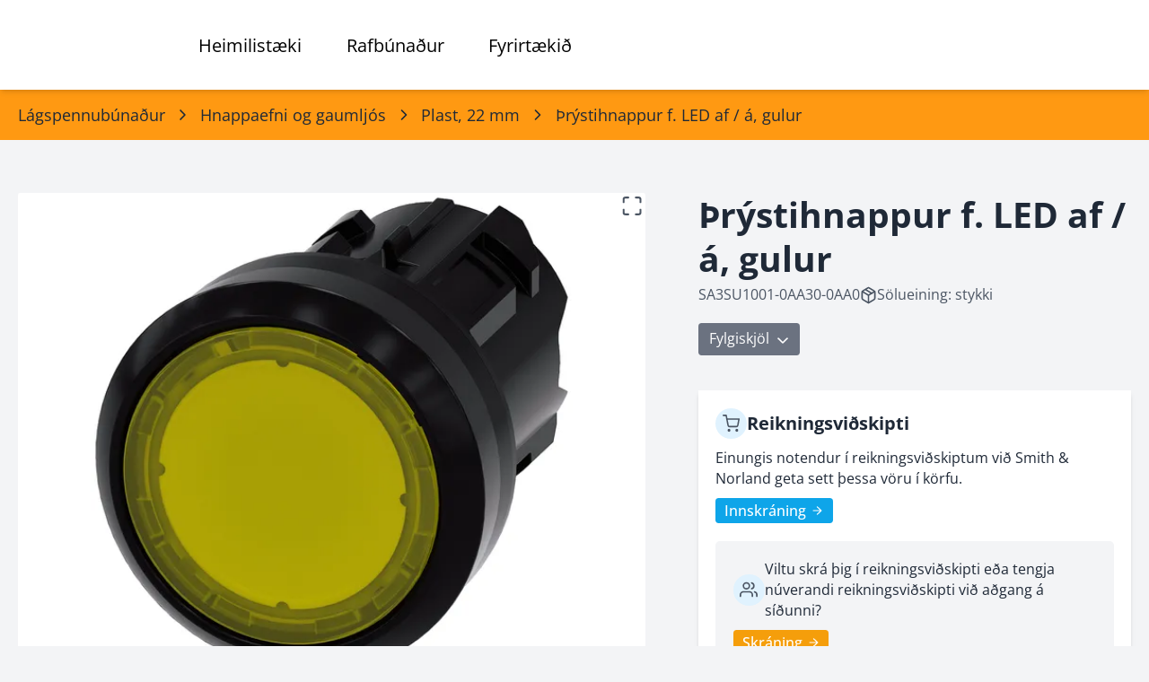

--- FILE ---
content_type: text/html; charset=utf-8
request_url: https://www.sminor.is/vorur/flokkur/plast-22-mm/thrystihnappur-f-led-af-a-gulur
body_size: 14712
content:
<!DOCTYPE html><html lang="is"><head><meta charSet="utf-8"/><meta name="viewport" content="width=device-width, initial-scale=1.0"/><link rel="preconnect" href="https://media.sminor.is" crossorigin="anonymous"/><link rel="dns-prefetch" href="https://media.sminor.is"/><meta name="theme-color" content="#f3f4f6"/><meta name="mobile-web-app-capable" content="yes"/><meta name="apple-mobile-web-app-status-bar-style" content="black"/><meta name="apple-mobile-web-app-title" content="Smith &amp; Norland rafbúnaður"/><meta name="author" content="Smith &amp; Norland rafbúnaður"/><meta name="google-site-verification" content="MKP2QoCLtt6BEi-m1GAeMKpiC6hTcXLmqvz-b-o1KHk"/><title>Þrýstihnappur f. LED af / á, gulur - SA3SU1001-0AA30-0AA0</title><meta name="robots" content="index, follow"/><meta name="application-name" content="Smith &amp; Norland rafbúnaður"/><meta name="description" content="Þrýstihnappur f. LED af / á, gulur (SA3SU1001-0AA30-0AA0) - Þrýstihnappur fyrir LED peru. Virkni: af/á. Litur: gulur. Efni: plast. Gatmál: 22 mm. Varnarflokkur: IP66, IP67, IP69(IP69K), tengi IP20."/><meta content="website" name="og:type"/><meta property="og:title" content="Þrýstihnappur f. LED af / á, gulur - SA3SU1001-0AA30-0AA0"/><meta property="og:description" content="Þrýstihnappur f. LED af / á, gulur (SA3SU1001-0AA30-0AA0) - Þrýstihnappur fyrir LED peru. Virkni: af/á. Litur: gulur. Efni: plast. Gatmál: 22 mm. Varnarflokkur: IP66, IP67, IP69(IP69K), tengi IP20."/><meta property="og:image" content="https://media.sminor.is/media/products/vara_47541_vqfxeusbgnlauyqc_SA3SU1001-0AA30-0AA0ehlxbsyono.jpg"/><meta property="og:url" content="https://www.sminor.is/vorur/flokkur/plast-22-mm/thrystihnappur-f-led-af-a-gulur"/><meta property="og:site_name" content="Smith &amp; Norland rafbúnaður"/><link rel="canonical" href="https://www.sminor.is/vorur/flokkur/plast-22-mm/thrystihnappur-f-led-af-a-gulur"/><link rel="apple-touch-icon" sizes="180x180" href="/apple-touch-icon.png"/><link rel="icon" type="image/png" sizes="32x32" href="/favicon-32x32.png"/><link rel="icon" type="image/png" sizes="16x16" href="/favicon-16x16.png"/><link rel="manifest" href="/site.webmanifest"/><meta name="next-head-count" content="25"/><link rel="preload" href="/_next/static/css/880ed90f039afc5a.css" as="style"/><link rel="stylesheet" href="/_next/static/css/880ed90f039afc5a.css" data-n-g=""/><link rel="preload" href="/_next/static/css/97134345f5efc720.css" as="style"/><link rel="stylesheet" href="/_next/static/css/97134345f5efc720.css" data-n-p=""/><noscript data-n-css=""></noscript><script defer="" nomodule="" src="/_next/static/chunks/polyfills-78c92fac7aa8fdd8.js"></script><script src="/_next/static/chunks/webpack-e3ee0ed7d98dc873.js" defer=""></script><script src="/_next/static/chunks/framework-b1111e8d02d8c39a.js" defer=""></script><script src="/_next/static/chunks/main-1c32a84c60c9b2fe.js" defer=""></script><script src="/_next/static/chunks/pages/_app-a523a93b81acb9c7.js" defer=""></script><script src="/_next/static/chunks/2456-d21ca362a47d7463.js" defer=""></script><script src="/_next/static/chunks/8834-dafce743ec9a6333.js" defer=""></script><script src="/_next/static/chunks/8944-642b5f3f05890a49.js" defer=""></script><script src="/_next/static/chunks/5244-97762543dd329c63.js" defer=""></script><script src="/_next/static/chunks/974-cf5fee448089b8ed.js" defer=""></script><script src="/_next/static/chunks/6659-4182be75b58b53c7.js" defer=""></script><script src="/_next/static/chunks/4440-5db441a62b38f2a9.js" defer=""></script><script src="/_next/static/chunks/1647-4538dd4159c65a21.js" defer=""></script><script src="/_next/static/chunks/2709-4a172cc2d323b321.js" defer=""></script><script src="/_next/static/chunks/1339-b9c249f560bd91cf.js" defer=""></script><script src="/_next/static/chunks/pages/vorur/flokkur/%5Bslug%5D/%5Bproduct_slug%5D-fff6018d23ac232e.js" defer=""></script><script src="/_next/static/6-Sd0NNVnM41MR6cyPx9U/_buildManifest.js" defer=""></script><script src="/_next/static/6-Sd0NNVnM41MR6cyPx9U/_ssgManifest.js" defer=""></script></head><body><noscript><iframe src="https://www.googletagmanager.com/ns.html?id=GTM-5V58LQS" height="0" width="0" style="display:none;visibility:hidden"></iframe></noscript><div><!------(o)--(o)------->
<!-----/.______.\------>
<!-----\________/------>
<!--Hæ, ég er froskur--></div><div id="__next"><div><header class="style_header__9I9dC style_header-fill__Z_45Y"><div class="container relative flex h-full justify-between lg:static" style="opacity:1;transform:none"><div class="style_left__5DrHE flex"><div class="items center flex h-full" style="opacity:0;transform:translateY(-5px)"><a class="style_sminor-logo__llRC5 disable-anchor-hover-color flex items-center justify-center dark:text-white" aria-label="Smith &amp; Norland" href="/"><svg xmlns="http://www.w3.org/2000/svg" viewBox="0 0 1024 341" class="w-full"><path fill="currentColor" d="M45.5 4c-10.6 2.3-16.2 4.2-23 8.1C6.6 21.1-1.1 35.8.3 54.4c.8 10.9 3.9 18 11.1 25.2 7.6 7.5 16 11.7 35.1 17.5 7.7 2.3 15.8 5 18.1 5.9 9.5 4.1 14.5 11.7 12.4 18.9-1.2 4.3-2.5 5.8-7.4 8.4-3.4 1.7-6.3 2.2-17.1 2.5-17.5.5-29.5-1.9-46.1-9.4-1.3-.6-5 33.5-3.7 34.6 2.8 2.4 23 5.7 40.2 6.6 34.7 1.8 61.2-6.9 72.3-23.8 4.9-7.4 6.8-13.8 7.5-24.4 1-15.3-2.6-25.2-12.3-34.5-7-6.5-16.2-10.8-35.9-16.4-23.4-6.7-28.7-10-28.7-18 0-4.8 2.6-8.4 8.3-11.3 9-4.5 33.1-4 48.7 1.1l7.7 2.2c.6 0 1.5-5.7 2.2-13 1.8-20.1 1.9-19-2.4-20.3C95.1 1.7 61.9.6 45.5 4m705.7 3.5c-9.2 2-16.5 5.7-22.7 11.6-7.5 7.1-9.8 13.3-9.3 25 .5 10.7 3.6 17.5 11.4 25.6 3 3.1 5.3 5.7 5.2 5.8-.2.1-2.6 1.4-5.4 2.9-17 9.1-25.6 25.9-22.7 44.6 2.9 18.8 16.8 32.2 38.8 37.6 10.2 2.5 29.4 2.3 40.7-.4 8.7-2.1 17.1-5.7 21.6-9.3 3-2.3 4-1.8 8.2 4.1l3.5 5h43.8l-1.9-2.3-11-12.2-11.1-12.5c-1.3-1.3-2.3-2.7-2.3-3s2.3-3.2 5.1-6.5c8.6-10.2 16.1-28.4 17.1-41.5l.3-3.5-17.5-.3-17.6-.2-1.1 6.4c-1.1 6.3-4.6 15.2-7.5 18.9-1.3 1.7-2 1.3-9.8-6.1l-12.9-11.8-4.3-4 8.9-5.7c10.2-6.4 17.5-13.6 20.6-20.5 3.4-7.3 3.1-19.8-.6-27.4-4.9-10-15.6-17.2-30.3-20.3-8.6-1.8-28.7-1.8-37.2 0m27.4 25.1c6.6 3.2 9.1 9.7 6.5 16.7-1.3 3.3-7.3 9-12.9 12.3l-4.4 2.6-5.4-5.3c-8.2-8.1-10.3-14.4-6.9-20.9 3.2-6.2 15.4-9 23.1-5.4m-4 78.6c9 8.9 16.4 16.5 16.4 16.8 0 .4-2.8 2.2-6.2 4-5.1 2.7-7.7 3.4-13.9 3.8-6.7.4-8.4.1-13-2.1-9.5-4.4-13.3-9.7-13.3-18.7 0-7 3-13 8.6-17 2.2-1.7 4.3-3 4.6-3 .2 0 7.8 7.3 16.8 16.2M135 84v76h40.3l-.5-56.5v-56c.5.4 7.9 22.8 14.7 44.5l12.6 39.2 9.3 28.8h37.5l37.6-113.5.5 113.5h40l-.2-75.8-.3-75.7-30.7-.3-30.6-.2L249 56.7l-17 49.6c-.4.5-1.3-.6-1.8-2.5L199.3 8.5l-32.1-.3L135 8zm212 0v76h40V8h-40zm50-60.5V39h37v121h41V39h18.5c11.6 0 18.5-.4 18.5-1l.1-14.5L512 9c0-.7-19.9-1-57.5-1H397zM523 84v76h40V95h48v65h41l-.2-75.8-.3-75.7-20.2-.3L611 8v58h-48V8h-40zM5 258.5V336h38.2l-.7-51.8-.6-51.7 2 3.5c1.1 1.9 13.2 25.1 26.8 51.5l24.8 48 25.8.3 25.7.2V181h-38l.5 51.7.6 51.8-7.3-13.7c-4-7.5-15.8-30.8-26.3-51.7l-19-38.1H5zm217.5-74.3c-9.3 1-23.7 5.6-31.5 10-6.8 3.9-18.7 15.6-22.5 22.2-6.9 11.9-10.6 27-10.6 44.1-.1 24.6 5.5 41.6 18.3 55.9 10.6 11.9 27.7 20.1 47.3 22.7 11.8 1.5 31.5.6 42.4-2.1 22.4-5.5 40.1-19.9 47.8-39.1 5.5-13.6 7.8-30.3 6.3-45.8-2-21.3-7.9-35.2-19.9-47.2-8.8-8.8-15.2-12.6-27.6-16.8-14-4.6-31.5-6-50-3.9m28.3 29.3c3.4 1.1 6.9 3.2 10.6 6.6 9.7 8.8 13.6 20.1 13.6 39.3.1 23-7 38.5-20.8 45.3-5 2.5-6.8 2.8-15.2 2.8s-10.2-.3-15.2-2.8c-13.9-6.8-20.8-21.8-20.8-45.2-.1-13.3 2.1-23.5 6.5-31.1 3.5-6 11.9-13.1 17.4-14.8 6.1-1.9 17.5-2 23.9-.1M329 260v76h40v-60h6.4c10 0 12.6.9 17.6 5.9 5.5 5.5 8.5 12.4 16.1 36.8l5.4 17.3h21.3c11.6 0 21.2-.2 21.2-.4 0-.5-10.5-29.7-17.1-47.5-2.7-7.3-5.8-15-6.9-17.1-1.9-3.7-7.2-9-9.1-9-2 0-.7-1.8 1.8-2.5 8.4-2.1 17.9-11.1 21.4-20.4 2.9-7.6 3.2-22.3.6-29.9-2.6-7.2-10.2-15.3-18-19.1-11.4-5.5-17.4-6.1-61.2-6.1H329zm72.2-44.7c5.1 2.2 7.8 6.8 7.8 13.5 0 13-8.4 18.2-29.7 18.2H369v-34.3l14.3.5c9.9.3 15.3 1 17.9 2.1M724 260v76h37.3l-.7-51.2-.2-50.7c.4.4 4.3 7.8 18.8 35.9l20.8 40.2 13.3 25.8H864V184h-37.5l.6 101.5-25.8-50.8-25.7-50.7H724zm-263 1v76h135.8l3.2-8.3 5.8-15.9 2.7-7.8h57l5.6 15.7 5.6 15.8 22.3.3c20.9.2 22.2.1 21.7-1.5-.4-1.5-39.1-102.1-53.7-139.6l-4.1-10.7h-49.6l-8.5 22.2-24.4 64.2c-12 31.7-16 41.2-16.2 38.8l-.3-3.2h-60.6c-.5 0-1-27.3-1.3-60.7l-.5-60.8-20.2-.3-20.3-.2zm185.8-16.9 8.9 28.4-18 .3c-9.9.1-18.2 0-18.5-.3s3.7-13.3 8.8-29l9.7-28.1c.1.1 4.3 13 9.1 28.7M878 261.5V337l30.2.1c37.9.2 40.3.1 51.3-1.6C979 332.4 993 326 1004 315c11.7-11.6 16.8-23.4 19.1-43.4.9-8 .9-13.1 0-21.5-2.1-19.6-7.4-32.4-17.7-42.6-7.5-7.5-14.8-11.9-26-15.6-14.6-4.9-23.2-5.6-64.1-5.8L878 186zm66.2-46.5c15 2.2 25.5 8.8 31.6 19.8 5.6 10.2 7.1 25.2 4.2 39.7-2.5 12-12 23.1-23.4 27.4-6.6 2.5-21.4 4.4-30.6 3.9l-6.5-.3-.3-44.5.3-45.8c.5-1.5 14.8-1.6 24.7-.2"></path></svg></a></div><div class="style_item__UGTow hidden pl-16 lg:block h-full dark:text-white"><h6 class="style_title__jkd9X relative flex h-full cursor-pointer items-center justify-center px-6 xl:px-10">Heimilistæki</h6><nav class="style_nav__Y6wA0 absolute left-0 right-full top-full z-10 w-full overflow-y-scroll bg-gray-50 shadow-lg dark:bg-gray-800" style="opacity:0;transform:scaleY(0);transform-origin:50% top 0"><div style="opacity:0"><div class="relative"><div class="absolute right-4 top-4 w-16 cursor-pointer font-bold dark:text-gray-200"><svg xmlns="http://www.w3.org/2000/svg" fill="none" stroke="currentColor" stroke-linecap="round" stroke-linejoin="round" stroke-width="2" class="w-full stroke-1" viewBox="0 0 24 24"><path d="M18 6 6 18M6 6l12 12"></path></svg></div></div><div class="container pt-8"><a class="sn-button style_button__ynaYM inline-flex relative focus:outline-none hover:shadow transition-colors duration-300 text-white bg-sky-500 hover:bg-sky-600 cursor-pointer text-normal py-2.5 px-5 rounded-md leading-tight disable-anchor-hover-color" href="/heimilistaeki">Forsíða heimilistækjadeildar<svg xmlns="http://www.w3.org/2000/svg" fill="none" stroke="currentColor" stroke-linecap="round" stroke-linejoin="round" stroke-width="2" class="my-auto ml-2 h-8 w-8" viewBox="0 0 24 24"><path d="m9 18 6-6-6-6"></path></svg></a></div><div class="container pt-8 style_tabs__f5Vhj"><div class="rc-tabs rc-tabs-top"><div class="max-w-lg text-small relative"><div role="tablist" aria-orientation="horizontal" class="rc-tabs-nav"><div class="rc-tabs-nav-wrap"><div class="rc-tabs-nav-list" style="transform:translate(0px, 0px)"><div data-node-key="Vöruflokkar" class="rc-tabs-tab rc-tabs-tab-active"><div role="tab" aria-selected="true" class="rc-tabs-tab-btn" tabindex="0">Vöruflokkar</div></div><div data-node-key="Vörumerki" class="rc-tabs-tab"><div role="tab" aria-selected="false" class="rc-tabs-tab-btn" tabindex="-1">Vörumerki</div></div><div class="rc-tabs-ink-bar rc-tabs-ink-bar-animated"></div></div></div><div class="rc-tabs-nav-operations rc-tabs-nav-operations-hidden"><button type="button" class="rc-tabs-nav-more" style="visibility:hidden;order:1" aria-haspopup="listbox" aria-controls="null-more-popup" id="null-more" aria-expanded="false"><div class="text-medium-below font-bold text-sky-500" aria-label="More tabs">...</div></button></div></div></div><div class="rc-tabs-content-holder"><div class="rc-tabs-content rc-tabs-content-top"><div role="tabpanel" tabindex="0" aria-hidden="false" class="rc-tabs-tabpane rc-tabs-tabpane-active"><div class="pb-8 gap-4 style_voruflokkar__Iv4kt sm:gap-12"><div class="h-full"><a class="h-full" href="/vorur/flokkur/thvottavelar-og-thurrkarar"><div class="my-auto flex bg-white p-2 shadow dark:bg-gray-700"><img alt="Þvottavélar og þurrkarar - flokkayfirlit" class="h-24 w-24 text-[0]" style="object-fit:cover;background-color:#F1F1F180" loading="lazy"/><div class="my-auto ml-4 flex text-small font-bold"><span>Þvottavélar og þurrkarar</span></div></div></a></div><div class="h-full"><a class="h-full" href="/vorur/flokkur/eldunartaeki"><div class="my-auto flex bg-white p-2 shadow dark:bg-gray-700"><img alt="Eldunartæki - flokkayfirlit" class="h-24 w-24 text-[0]" style="object-fit:cover;background-color:#F1F1F180" loading="lazy"/><div class="my-auto ml-4 flex text-small font-bold"><span>Eldunartæki</span></div></div></a></div><div class="h-full"><a class="h-full" href="/vorur/flokkur/uppthvottavelar"><div class="my-auto flex bg-white p-2 shadow dark:bg-gray-700"><img alt="Uppþvottavélar - flokkayfirlit" class="h-24 w-24 text-[0]" style="object-fit:cover;background-color:#F1F1F180" loading="lazy"/><div class="my-auto ml-4 flex text-small font-bold"><span>Uppþvottavélar</span></div></div></a></div><div class="h-full"><a class="h-full" href="/vorur/flokkur/kaeli-og-frystitaeki"><div class="my-auto flex bg-white p-2 shadow dark:bg-gray-700"><img alt="Kæliskápar / ísskápar og frystitæki - flokkayfirlit" class="h-24 w-24 text-[0]" style="object-fit:cover;background-color:#F1F1F180" loading="lazy"/><div class="my-auto ml-4 flex text-small font-bold"><span>Kæli- og frystitæki</span></div></div></a></div><div class="h-full"><a class="h-full" href="/vorur/flokkur/ryksugur"><div class="my-auto flex bg-white p-2 shadow dark:bg-gray-700"><img alt="Ryksugur - flokkayfirlit" class="h-24 w-24 text-[0]" style="object-fit:cover;background-color:#F1F1F180" loading="lazy"/><div class="my-auto ml-4 flex text-small font-bold"><span>Ryksugur</span></div></div></a></div><div class="h-full"><a class="h-full" href="/vorur/flokkur/kaffivelar-2"><div class="my-auto flex bg-white p-2 shadow dark:bg-gray-700"><img alt="Kaffivélar - flokkayfirlit" class="h-24 w-24 text-[0]" style="object-fit:contain;background-color:#F1F1F180" loading="lazy"/><div class="my-auto ml-4 flex text-small font-bold"><span>Kaffivélar</span></div></div></a></div><div class="h-full"><a class="h-full" href="/vorur/flokkur/smaraftaeki-og-eldhusahold"><div class="my-auto flex bg-white p-2 shadow dark:bg-gray-700"><img alt="Smáraftæki og eldhúsáhöld - flokkayfirlit" class="h-24 w-24 text-[0]" style="object-fit:contain;background-color:#F1F1F180" loading="lazy"/><div class="my-auto ml-4 flex text-small font-bold"><span>Smáraftæki og eldhúsáhöld</span></div></div></a></div><div class="h-full"><a class="h-full" href="/vorur/flokkur/raka-og-lofthreinsibunadur"><div class="my-auto flex bg-white p-2 shadow dark:bg-gray-700"><img alt="Raka- og lofthreinsibúnaður - flokkayfirlit" class="h-24 w-24 text-[0]" style="object-fit:contain;background-color:#F1F1F180" loading="lazy"/><div class="my-auto ml-4 flex text-small font-bold"><span>Raka- og lofthreinsibúnaður</span></div></div></a></div><div class="h-full"><a class="h-full" href="/vorur/flokkur/simabunadur"><div class="my-auto flex bg-white p-2 shadow dark:bg-gray-700"><img alt="Símabúnaður - flokkayfirlit" class="h-24 w-24 text-[0]" style="object-fit:contain;background-color:#F1F1F180" loading="lazy"/><div class="my-auto ml-4 flex text-small font-bold"><span>Símabúnaður</span></div></div></a></div><div class="h-full"><a class="h-full" href="/vorur/flokkur/heimilislysing"><div class="my-auto flex bg-white p-2 shadow dark:bg-gray-700"><img alt="Heimilislýsing - flokkayfirlit" class="h-24 w-24 text-[0]" style="object-fit:contain;background-color:#F1F1F180" loading="lazy"/><div class="my-auto ml-4 flex text-small font-bold"><span>Heimilislýsing</span></div></div></a></div><div class="h-full"><a class="h-full" href="/vorur/flokkur/hreinsiefni"><div class="my-auto flex bg-white p-2 shadow dark:bg-gray-700"><img alt="Hreinsiefni - flokkayfirlit" class="h-24 w-24 text-[0]" style="object-fit:contain;background-color:#F1F1F180" loading="lazy"/><div class="my-auto ml-4 flex text-small font-bold"><span>Hreinsiefni</span></div></div></a></div><div class="h-full"><a class="h-full" href="/vorur/flokkur/rymingarsala-1"><div class="my-auto flex bg-white p-2 shadow dark:bg-gray-700"><img alt="Rýmingarsala - flokkayfirlit" class="h-24 w-24 text-[0]" style="object-fit:contain;background-color:#F1F1F180" loading="lazy"/><div class="my-auto ml-4 flex text-small font-bold"><span>Rýmingarsala</span></div></div></a></div><div class="h-full"><a class="h-full" href="/vorur/safn/vorur-a-tilbodi"><div class="my-auto flex bg-white p-2 shadow dark:bg-gray-700"><img alt="Vörur á tilboði - flokkayfirlit" class="h-24 w-24 text-[0]" style="object-fit:contain;background-color:#F1F1F180" loading="lazy"/><div class="my-auto ml-4 flex text-small font-bold"><span>Vörur á tilboði</span></div></div></a></div></div></div></div></div></div></div></div></nav></div><div class="style_item__UGTow hidden cursor-pointer lg:block h-full dark:text-white"><h6 class="style_title__jkd9X relative flex h-full cursor-pointer items-center justify-center px-6 xl:px-10">Rafbúnaður</h6><nav class="style_nav__Y6wA0 absolute left-0 right-full top-full z-10 w-full overflow-y-scroll bg-gray-50 shadow-lg dark:bg-gray-800" style="opacity:0;transform:scaleY(0);transform-origin:50% top 0"><div style="opacity:0"><div class="relative"><div class="absolute right-4 top-4 w-16 cursor-pointer font-bold dark:text-gray-200"><svg xmlns="http://www.w3.org/2000/svg" fill="none" stroke="currentColor" stroke-linecap="round" stroke-linejoin="round" stroke-width="2" class="w-full stroke-1" viewBox="0 0 24 24"><path d="M18 6 6 18M6 6l12 12"></path></svg></div></div><div class="container pt-8"><a class="sn-button style_button__ynaYM inline-flex relative focus:outline-none hover:shadow transition-colors duration-300 text-white bg-sky-500 hover:bg-sky-600 cursor-pointer text-normal py-2.5 px-5 rounded-md leading-tight disable-anchor-hover-color" href="/raflagnadeild">Forsíða rafbúnaðardeildar<svg xmlns="http://www.w3.org/2000/svg" fill="none" stroke="currentColor" stroke-linecap="round" stroke-linejoin="round" stroke-width="2" class="my-auto ml-2 h-8 w-8" viewBox="0 0 24 24"><path d="m9 18 6-6-6-6"></path></svg></a></div><div class="container pt-8 style_tabs__f5Vhj"><div class="rc-tabs rc-tabs-top"><div class="max-w-lg text-small relative"><div role="tablist" aria-orientation="horizontal" class="rc-tabs-nav"><div class="rc-tabs-nav-wrap"><div class="rc-tabs-nav-list" style="transform:translate(0px, 0px)"><div data-node-key="Vöruflokkar" class="rc-tabs-tab rc-tabs-tab-active"><div role="tab" aria-selected="true" class="rc-tabs-tab-btn" tabindex="0">Vöruflokkar</div></div><div data-node-key="Vörumerki" class="rc-tabs-tab"><div role="tab" aria-selected="false" class="rc-tabs-tab-btn" tabindex="-1">Vörumerki</div></div><div class="rc-tabs-ink-bar rc-tabs-ink-bar-animated"></div></div></div><div class="rc-tabs-nav-operations rc-tabs-nav-operations-hidden"><button type="button" class="rc-tabs-nav-more" style="visibility:hidden;order:1" aria-haspopup="listbox" aria-controls="null-more-popup" id="null-more" aria-expanded="false"><div class="text-medium-below font-bold text-sky-500" aria-label="More tabs">...</div></button></div></div></div><div class="rc-tabs-content-holder"><div class="rc-tabs-content rc-tabs-content-top"><div role="tabpanel" tabindex="0" aria-hidden="false" class="rc-tabs-tabpane rc-tabs-tabpane-active"><div class="pb-8 gap-4 style_voruflokkar__Iv4kt sm:gap-12"><div class="h-full"><a class="h-full" href="/vorur/flokkur/vir-og-strengir"><div class="my-auto flex bg-white p-2 shadow dark:bg-gray-700"><img alt="Vír og strengir - flokkayfirlit" class="h-24 w-24 text-[0]" style="object-fit:contain;background-color:#F1F1F180" loading="lazy"/><div class="my-auto ml-4 flex text-small font-bold"><span>Vír og strengir</span></div></div></a></div><div class="h-full"><a class="h-full" href="/vorur/flokkur/tengibunadur-og-festiefni"><div class="my-auto flex bg-white p-2 shadow dark:bg-gray-700"><img alt="Tengibúnaður og festiefni - flokkayfirlit" class="h-24 w-24 text-[0]" style="object-fit:contain;background-color:#F1F1F180" loading="lazy"/><div class="my-auto ml-4 flex text-small font-bold"><span>Tengibúnaður og festiefni</span></div></div></a></div><div class="h-full"><a class="h-full" href="/vorur/flokkur/raflagnakerfi"><div class="my-auto flex bg-white p-2 shadow dark:bg-gray-700"><img alt="Raflagnakerfi - flokkayfirlit" class="h-24 w-24 text-[0]" style="object-fit:contain;background-color:#F1F1F180" loading="lazy"/><div class="my-auto ml-4 flex text-small font-bold"><span>Raflagnakerfi</span></div></div></a></div><div class="h-full"><a class="h-full" href="/vorur/flokkur/skapar-og-skinnukerfi"><div class="my-auto flex bg-white p-2 shadow dark:bg-gray-700"><img alt="Skápar og skinnukerfi - flokkayfirlit" class="h-24 w-24 text-[0]" style="object-fit:contain;background-color:#F1F1F180" loading="lazy"/><div class="my-auto ml-4 flex text-small font-bold"><span>Skápar og skinnukerfi</span></div></div></a></div><div class="h-full"><a class="h-full" href="/vorur/flokkur/var-og-rofabunadur-i-dreifiskapa"><div class="my-auto flex bg-white p-2 shadow dark:bg-gray-700"><img alt="Var- og rofabúnaður í dreifiskápa - flokkayfirlit" class="h-24 w-24 text-[0]" style="object-fit:contain;background-color:#F1F1F180" loading="lazy"/><div class="my-auto ml-4 flex text-small font-bold"><span>Var- og rofabúnaður í dreifiskápa</span></div></div></a></div><div class="h-full"><a class="h-full" href="/vorur/flokkur/rofa-og-tenglaefni"><div class="my-auto flex bg-white p-2 shadow dark:bg-gray-700"><img alt="Rofa- og tenglaefni - flokkayfirlit" class="h-24 w-24 text-[0]" style="object-fit:contain;background-color:#F1F1F180" loading="lazy"/><div class="my-auto ml-4 flex text-small font-bold"><span>Rofa- og tenglaefni</span></div></div></a></div><div class="h-full"><a class="h-full" href="/vorur/flokkur/hitunarbunadur-og-viftur"><div class="my-auto flex bg-white p-2 shadow dark:bg-gray-700"><img alt="Hitunarbúnaður og viftur - flokkayfirlit" class="h-24 w-24 text-[0]" style="object-fit:contain;background-color:#F1F1F180" loading="lazy"/><div class="my-auto ml-4 flex text-small font-bold"><span>Hitunarbúnaður og viftur</span></div></div></a></div><div class="h-full"><a class="h-full" href="/vorur/flokkur/dyrasimar"><div class="my-auto flex bg-white p-2 shadow dark:bg-gray-700"><img alt="Dyrasímar - flokkayfirlit" class="h-24 w-24 text-[0]" style="object-fit:contain;background-color:#F1F1F180" loading="lazy"/><div class="my-auto ml-4 flex text-small font-bold"><span>Dyrasímar</span></div></div></a></div><div class="h-full"><a class="h-full" href="/vorur/flokkur/lysingarbunadur-1"><div class="my-auto flex bg-white p-2 shadow dark:bg-gray-700"><img alt="Lýsingarbúnaður - flokkayfirlit" class="h-24 w-24 text-[0]" style="object-fit:contain;background-color:#F1F1F180" loading="lazy"/><div class="my-auto ml-4 flex text-small font-bold"><span>Lýsingarbúnaður</span></div></div></a></div><div class="h-full"><a class="h-full" href="/vorur/flokkur/lagspennubunadur"><div class="my-auto flex bg-white p-2 shadow dark:bg-gray-700"><img alt="Lágspennubúnaður - flokkayfirlit" class="h-24 w-24 text-[0]" style="object-fit:contain;background-color:#F1F1F180" loading="lazy"/><div class="my-auto ml-4 flex text-small font-bold"><span>Lágspennubúnaður</span></div></div></a></div><div class="h-full"><a class="h-full" href="/vorur/flokkur/idnstyringar"><div class="my-auto flex bg-white p-2 shadow dark:bg-gray-700"><img alt="Iðnstýringar - flokkayfirlit" class="h-24 w-24 text-[0]" style="object-fit:contain;background-color:#F1F1F180" loading="lazy"/><div class="my-auto ml-4 flex text-small font-bold"><span>Iðnstýringar</span></div></div></a></div><div class="h-full"><a class="h-full" href="/vorur/flokkur/bunadur-f-loftraestikerfi"><div class="my-auto flex bg-white p-2 shadow dark:bg-gray-700"><img alt="Búnaður f. loftræstikerfi - flokkayfirlit" class="h-24 w-24 text-[0]" style="object-fit:contain;background-color:#F1F1F180" loading="lazy"/><div class="my-auto ml-4 flex text-small font-bold"><span>Búnaður f. loftræstikerfi</span></div></div></a></div><div class="h-full"><a class="h-full" href="/vorur/flokkur/oryggis-styri-og-eftirlitsbunadur"><div class="my-auto flex bg-white p-2 shadow dark:bg-gray-700"><img alt="Öryggis-, stýri- og eftirlitsbúnaður - flokkayfirlit" class="h-24 w-24 text-[0]" style="object-fit:contain;background-color:#F1F1F180" loading="lazy"/><div class="my-auto ml-4 flex text-small font-bold"><span>Öryggis-, stýri- og eftirlitsbúnaður</span></div></div></a></div><div class="h-full"><a class="h-full" href="/vorur/flokkur/tidnibreytar-1"><div class="my-auto flex bg-white p-2 shadow dark:bg-gray-700"><img alt="Tíðnibreytar - flokkayfirlit" class="h-24 w-24 text-[0]" style="object-fit:contain;background-color:#F1F1F180" loading="lazy"/><div class="my-auto ml-4 flex text-small font-bold"><span>Tíðnibreytar</span></div></div></a></div><div class="h-full"><a class="h-full" href="/vorur/flokkur/rafmotorar-1"><div class="my-auto flex bg-white p-2 shadow dark:bg-gray-700"><img alt="Rafmótorar - flokkayfirlit" class="h-24 w-24 text-[0]" style="object-fit:contain;background-color:#F1F1F180" loading="lazy"/><div class="my-auto ml-4 flex text-small font-bold"><span>Rafmótorar</span></div></div></a></div><div class="h-full"><a class="h-full" href="/vorur/flokkur/tengiefni-fyrir-sima-og-tolvulagnir"><div class="my-auto flex bg-white p-2 shadow dark:bg-gray-700"><img alt="Tengiefni fyrir síma- og tölvulagnir - flokkayfirlit" class="h-24 w-24 text-[0]" style="object-fit:contain;background-color:#F1F1F180" loading="lazy"/><div class="my-auto ml-4 flex text-small font-bold"><span>Tengiefni fyrir síma- og tölvulagnir</span></div></div></a></div><div class="h-full"><a class="h-full" href="/vorur/flokkur/maelitaeki"><div class="my-auto flex bg-white p-2 shadow dark:bg-gray-700"><img alt="Mælitæki - flokkayfirlit" class="h-24 w-24 text-[0]" style="object-fit:contain;background-color:#F1F1F180" loading="lazy"/><div class="my-auto ml-4 flex text-small font-bold"><span>Mælitæki</span></div></div></a></div><div class="h-full"><a class="h-full" href="/vorur/flokkur/verkfaeri-1"><div class="my-auto flex bg-white p-2 shadow dark:bg-gray-700"><img alt="Verkfæri - flokkayfirlit" class="h-24 w-24 text-[0]" style="object-fit:contain;background-color:#F1F1F180" loading="lazy"/><div class="my-auto ml-4 flex text-small font-bold"><span>Verkfæri</span></div></div></a></div><div class="h-full"><a class="h-full" href="/vorur/flokkur/hledslustodvar-fyrir-rafbila"><div class="my-auto flex bg-white p-2 shadow dark:bg-gray-700"><img alt="Hleðslustöðvar fyrir rafbíla - flokkayfirlit" class="h-24 w-24 text-[0]" style="object-fit:contain;background-color:#F1F1F180" loading="lazy"/><div class="my-auto ml-4 flex text-small font-bold"><span>Hleðslustöðvar fyrir rafbíla</span></div></div></a></div><div class="h-full"><a class="h-full" href="/vorur/flokkur/rymingarsala"><div class="my-auto flex bg-white p-2 shadow dark:bg-gray-700"><img alt="Rýmingarsala - flokkayfirlit" class="h-24 w-24 text-[0]" style="object-fit:contain;background-color:#F1F1F180" loading="lazy"/><div class="my-auto ml-4 flex text-small font-bold"><span>Rýmingarsala</span></div></div></a></div></div></div></div></div></div></div></div></nav></div><div class="style_item__UGTow hidden lg:block h-full dark:text-white"><h6 class="style_title__jkd9X relative flex h-full cursor-pointer items-center justify-center px-6 xl:px-10">Fyrirtækið</h6><nav class="style_nav__Y6wA0 absolute left-0 right-full top-full z-10 w-full overflow-y-scroll bg-gray-50 shadow-lg dark:bg-gray-800" style="opacity:0;transform:scaleY(0);transform-origin:50% top 0"><div style="opacity:0"><div class="relative"><div class="absolute right-4 top-4 w-16 cursor-pointer font-bold dark:text-gray-200"><svg xmlns="http://www.w3.org/2000/svg" fill="none" stroke="currentColor" stroke-linecap="round" stroke-linejoin="round" stroke-width="2" class="w-full stroke-1" viewBox="0 0 24 24"><path d="M18 6 6 18M6 6l12 12"></path></svg></div></div><div class="container pb-16 pt-16"><div class="grid grid-cols-4 gap-16"><ul><li class="flex flex-col"><div class="font-bold leading-loose">Þjónusta</div><ul class="mb-0"><li><span><a class="dark:text-gray-100 inline-block py-[2.6px] hover:text-blue-500 cursor-pointer text-small text-gray-600 leading-relaxed" href="https://www.sminor.is/afgreidslutimar">Afgreiðslutímar</a></span></li><li><span><a class="dark:text-gray-100 inline-block py-[2.6px] hover:text-blue-500 cursor-pointer text-small text-gray-600 leading-relaxed" href="/sidur/thjonustudeild">Þjónustudeild</a></span></li><li><span><a class="dark:text-gray-100 inline-block py-[2.6px] hover:text-blue-500 cursor-pointer text-small text-gray-600 leading-relaxed" href="https://www.sminor.is/sidur/skilmalar#abyrgd">Ábyrgð</a></span></li><li><span><a class="dark:text-gray-100 inline-block py-[2.6px] hover:text-blue-500 cursor-pointer text-small text-gray-600 leading-relaxed" href="https://www.sminor.is/vorur/birgjar">Birgjar</a></span></li><li><span><a class="dark:text-gray-100 inline-block py-[2.6px] hover:text-blue-500 cursor-pointer text-small text-gray-600 leading-relaxed" href="https://www.sminor.is/sidur/skilmalar#forgun-heimilistaekja">Förgun heimilistækja</a></span></li><li><span><a class="dark:text-gray-100 inline-block py-[2.6px] hover:text-blue-500 cursor-pointer text-small text-gray-600 leading-relaxed" href="https://www.sminor.is/sidur/skilmalar#heimsending-heimilistaekja">Heimsending heimilistækja</a></span></li><li><span><a class="dark:text-gray-100 inline-block py-[2.6px] hover:text-blue-500 cursor-pointer text-small text-gray-600 leading-relaxed" href="https://www.sminor.is/adgangur/reikningsvidskipti/skraning">Reikningsviðskipti</a></span></li><li><span><a class="dark:text-gray-100 inline-block py-[2.6px] hover:text-blue-500 cursor-pointer text-small text-gray-600 leading-relaxed" href="https://www.sminor.is/sidur/skilmalar#sendingarkostnadur">Sendingarkostnaður</a></span></li><li><span><a class="dark:text-gray-100 inline-block py-[2.6px] hover:text-blue-500 cursor-pointer text-small text-gray-600 leading-relaxed" href="https://www.sminor.is/sidur/skilmalar#skil-a-voru(m)">Vöruskil</a></span></li></ul></li></ul><ul><li class="flex flex-col"><div class="font-bold leading-loose">Um Smith &amp; Norland</div><ul class="mb-0"><li><span><a class="dark:text-gray-100 inline-block py-[2.6px] hover:text-blue-500 cursor-pointer text-small text-gray-600 leading-relaxed" href="/english">English</a></span></li><li><span><a class="dark:text-gray-100 inline-block py-[2.6px] hover:text-blue-500 cursor-pointer text-small text-gray-600 leading-relaxed" href="/sidur/personuverndaryfirlysing">Persónuvernd</a></span></li><li><span><a class="dark:text-gray-100 inline-block py-[2.6px] hover:text-blue-500 cursor-pointer text-small text-gray-600 leading-relaxed" href="/sidur/skilmalar">Skilmálar</a></span></li><li><span><a class="dark:text-gray-100 inline-block py-[2.6px] hover:text-blue-500 cursor-pointer text-small text-gray-600 leading-relaxed" href="/sidur/stadsetning">Staðsetning</a></span></li><li><span><a class="dark:text-gray-100 inline-block py-[2.6px] hover:text-blue-500 cursor-pointer text-small text-gray-600 leading-relaxed" href="https://www.sminor.is/starfsmenn">Starfsmenn</a></span></li><li><span><a class="dark:text-gray-100 inline-block py-[2.6px] hover:text-blue-500 cursor-pointer text-small text-gray-600 leading-relaxed" href="/sidur/um-smith-norland">Um okkur</a></span></li><li><span><a class="dark:text-gray-100 inline-block py-[2.6px] hover:text-blue-500 cursor-pointer text-small text-gray-600 leading-relaxed" href="https://www.sminor.is/umbodsmenn">Umboðsmenn</a></span></li></ul></li></ul><ul><li class="flex flex-col"><a class="block font-bold leading-loose" href="/itarefni">Ítarefni</a><ul class="mb-0"><li><span><a class="dark:text-gray-100 inline-block py-[2.6px] hover:text-blue-500 cursor-pointer text-small text-gray-600 leading-relaxed" href="/itarefni/studioline">studioLine</a></span></li><li><span><a class="dark:text-gray-100 inline-block py-[2.6px] hover:text-blue-500 cursor-pointer text-small text-gray-600 leading-relaxed" href="/itarefni/gaggenau">Gaggenau</a></span></li><li><span><a class="dark:text-gray-100 inline-block py-[2.6px] hover:text-blue-500 cursor-pointer text-small text-gray-600 leading-relaxed" href="/itarefni/hitarar">Pallahitarar</a></span></li><li><span><a class="dark:text-gray-100 inline-block py-[2.6px] hover:text-blue-500 cursor-pointer text-small text-gray-600 leading-relaxed" href="/itarefni/rakataeki">Rakatæki</a></span></li><li><span><a class="dark:text-gray-100 inline-block py-[2.6px] hover:text-blue-500 cursor-pointer text-small text-gray-600 leading-relaxed" href="/itarefni/orkumerkingar">Orkumerkingar</a></span></li><li><span><a class="dark:text-gray-100 inline-block py-[2.6px] hover:text-blue-500 cursor-pointer text-small text-gray-600 leading-relaxed" href="https://www.sminor.is/baeklingar">Bæklingar</a></span></li><li><span><a class="dark:text-gray-100 inline-block py-[2.6px] hover:text-blue-500 cursor-pointer text-small text-gray-600 leading-relaxed" href="/sidur/gott-ad-vita-vardandi-rafmagn">Gott að vita varðandi rafmagn</a></span></li></ul></li></ul></div></div></div></nav></div></div><div class="style_right__uXZQq flex"><div class="lg:!relative style_icon-button__jsXiR flex h-full cursor-pointer items-center justify-center" style="opacity:0;transform:translateX(-5px)"><div class="w-full h-full"><div class="flex h-full items-center justify-center"><div class="relative -mr-12 flex w-12 cursor-pointer items-center justify-center hover:text-orange-500" style="transform:translateY(-100px)"><svg xmlns="http://www.w3.org/2000/svg" fill="none" stroke="currentColor" stroke-linecap="round" stroke-linejoin="round" stroke-width="2" class="w-full" viewBox="0 0 24 24"><path d="M18 6 6 18M6 6l12 12"></path></svg><small class="absolute top-full whitespace-nowrap text-tiny">Loka leit</small></div><div class="cursor-pointer" style="transform:none"><div class="relative w-12"><svg xmlns="http://www.w3.org/2000/svg" fill="none" stroke="currentColor" stroke-linecap="round" stroke-linejoin="round" stroke-width="2" class="relative z-search-popover-search-icon w-full dark:text-white" viewBox="0 0 24 24"><circle cx="11" cy="11" r="8"></circle><path d="m21 21-4.35-4.35"></path></svg></div><div class="absolute right-full top-1/2 z-search-popover-input translate-y-[-50%] overflow-hidden" style="width:0rem"><div class="sminor-input-border-bottom focus-within:border-sky-500 border"><input class="placeholder-gray-400 dark:bg-zinc-500 dark:text-white rounded-md w-full border-none grow outline-none !px-0 lg:!p-0" placeholder="Ég er að leita að..." type="text" style="box-shadow:none" id="search-popover-input" name="search-popover-input" autoComplete="off" value=""/></div></div></div><div class="absolute right-0 top-0 z-search-popover-container w-full overflow-hidden rounded-xl bg-white p-8 text-gray-800 shadow-xl dark:bg-gray-700 dark:text-white lg:w-[80rem] xl:w-[100rem]" style="height:0px;opacity:0;transform:scale(0)"><div class="mb-2 h-16"></div><div class="style_grid-container__Ao0KG"></div></div></div></div></div><div class="style_icon-button__jsXiR flex h-full cursor-pointer items-center justify-center" style="opacity:0;transform:translateX(-5px)"><div class="relative w-12"><svg xmlns="http://www.w3.org/2000/svg" fill="none" stroke="currentColor" stroke-linecap="round" stroke-linejoin="round" stroke-width="2" class="inline-block h-12 w-12" viewBox="0 0 24 24"><circle cx="9" cy="21" r="1"></circle><circle cx="20" cy="21" r="1"></circle><path d="M1 1h4l2.68 13.39a2 2 0 0 0 2 1.61h9.72a2 2 0 0 0 2-1.61L23 6H6"></path></svg></div></div><div class="hidden lg:block"><div class="style_icon-button__jsXiR flex h-full cursor-pointer items-center justify-center" style="opacity:0;transform:translateX(-5px)"><div class="relative w-12"><a href="/adgangur/innskraning?next=/vorur/flokkur/plast-22-mm/thrystihnappur-f-led-af-a-gulur"><svg xmlns="http://www.w3.org/2000/svg" fill="none" stroke="currentColor" stroke-linecap="round" stroke-linejoin="round" stroke-width="2" class="w-full" viewBox="0 0 24 24"><path d="M20 21v-2a4 4 0 0 0-4-4H8a4 4 0 0 0-4 4v2"></path><circle cx="12" cy="7" r="4"></circle></svg></a></div></div></div><div class="block lg:hidden style_icon-button__jsXiR flex h-full cursor-pointer items-center justify-center" style="opacity:0;transform:translateX(-5px)"><div class="relative w-12"><svg xmlns="http://www.w3.org/2000/svg" fill="none" stroke="currentColor" stroke-linecap="round" stroke-linejoin="round" stroke-width="2" class="menu_svg__feather menu_svg__feather-menu" viewBox="0 0 24 24"><path d="M3 12h18M3 6h18M3 18h18"></path></svg></div></div></div></div></header><div id="headspace" class=""></div><main><div class="bg-sminor-orange"><div class="container py-6"><div class="overflow-hidden"><div class="flex overflow-x-auto whitespace-nowrap pr-8 style_scrollbar-hide__CjVlg"><div class="flex-shrink-0 text-gray-800"><div class="flex items-center"><a class="text-small sm:text-normal hover:!text-black hover:underline" href="https://www.sminor.is/vorur/flokkur/lagspennubunadur">Lágspennubúnaður</a><div class="mx-4 flex items-center"><svg xmlns="http://www.w3.org/2000/svg" fill="none" stroke="currentColor" stroke-linecap="round" stroke-linejoin="round" stroke-width="2" class="h-4 w-4 sm:h-8 sm:w-8" viewBox="0 0 24 24"><path d="m9 18 6-6-6-6"></path></svg></div></div></div><div class="flex-shrink-0 text-gray-800"><div class="flex items-center"><a class="text-small sm:text-normal hover:!text-black hover:underline" href="https://www.sminor.is/vorur/flokkur/hnappaefni-og-gaumljos">Hnappaefni og gaumljós</a><div class="mx-4 flex items-center"><svg xmlns="http://www.w3.org/2000/svg" fill="none" stroke="currentColor" stroke-linecap="round" stroke-linejoin="round" stroke-width="2" class="h-4 w-4 sm:h-8 sm:w-8" viewBox="0 0 24 24"><path d="m9 18 6-6-6-6"></path></svg></div></div></div><div class="flex-shrink-0 text-gray-800"><div class="flex items-center"><a class="text-small sm:text-normal hover:!text-black hover:underline" href="https://www.sminor.is/vorur/flokkur/plast-22-mm">Plast, 22 mm</a><div class="mx-4 flex items-center"><svg xmlns="http://www.w3.org/2000/svg" fill="none" stroke="currentColor" stroke-linecap="round" stroke-linejoin="round" stroke-width="2" class="h-4 w-4 sm:h-8 sm:w-8" viewBox="0 0 24 24"><path d="m9 18 6-6-6-6"></path></svg></div></div></div><div class="flex-shrink-0 text-gray-800"><div class="flex items-center"><span class="text-small sm:text-normal">Þrýstihnappur f. LED af / á, gulur</span></div></div></div></div></div></div><div class="container mt-12 lg:mt-24"><div class="mb-12 grid grid-cols-12 lg:gap-24"><div class="relative col-span-12 mb-12 lg:col-span-7 lg:mb-0"><div class=""><div class="relative"><div class="absolute right-1 top-1 z-lightbox-icon h-10 w-10 cursor-pointer text-gray-600 hover:text-gray-900 dark:text-gray-300 dark:hover:text-gray-100"><svg xmlns="http://www.w3.org/2000/svg" fill="none" stroke="currentColor" stroke-linecap="round" stroke-linejoin="round" stroke-width="2" class="-scale-x-100 hover:text-sky-500" viewBox="0 0 24 24"><path d="M8 3H5a2 2 0 0 0-2 2v3m18 0V5a2 2 0 0 0-2-2h-3m0 18h3a2 2 0 0 0 2-2v-3M3 16v3a2 2 0 0 0 2 2h3"></path></svg></div><div class="embla"><div class="embla__viewport"><div class="embla__container"><div class="embla__slide embla__slide__1"><div class="relative h-[40rem] sm:h-[45rem] md:h-[50rem] lg:h-[55rem]"><img alt="Þrýstihnappur f. LED af / á, gulur vörumynd - mynd 1 af 3" class="mx-auto h-full w-full rounded bg-white object-contain object-center dark:bg-gray-700 text-[0]" src="https://media.sminor.is/media/products/vara_47541_vqfxeusbgnlauyqc_SA3SU1001-0AA30-0AA0ehlxbsyono.jpg?d=510x510&amp;outside" fetchpriority="high"/><div class="mt-4 text-center">Þrýstihnappur f. LED af / á, gulur vörumynd - hringekjumynd 1 af 3</div></div></div><div class="embla__slide embla__slide__1"><div class="relative h-[40rem] sm:h-[45rem] md:h-[50rem] lg:h-[55rem]"><img alt="Þrýstihnappur f. LED af / á, gulur vörumynd - mynd 2 af 3" class="mx-auto h-full w-full rounded bg-white object-contain object-center dark:bg-gray-700 text-[0]" style="background-color:#F1F1F180" loading="lazy"/><div class="mt-4 text-center">Þrýstihnappur f. LED af / á, gulur vörumynd - hringekjumynd 2 af 3</div></div></div><div class="embla__slide embla__slide__1"><div class="relative h-[40rem] sm:h-[45rem] md:h-[50rem] lg:h-[55rem]"><img alt="Þrýstihnappur f. LED af / á, gulur vörumynd - mynd 3 af 3" class="mx-auto h-full w-full rounded bg-white object-contain object-center dark:bg-gray-700 text-[0]" style="background-color:#F1F1F180" loading="lazy"/><div class="mt-4 text-center">Þrýstihnappur f. LED af / á, gulur vörumynd - hringekjumynd 3 af 3</div></div></div></div></div></div><div class="embla embla--thumb mt-10"><div class="embla__viewport"><div class="embla__container embla__container--thumb"><div class="embla__slide embla__slide--thumb"><button class="embla__slide__inner embla__slide__inner--thumb" type="button" aria-label="Þrýstihnappur f. LED af / á, gulur vörumynd - hringekjumynd 1 af 3"><img alt="Þrýstihnappur f. LED af / á, gulur vörumynd - hringekjumynd 1 af 3" class="embla__slide__thumbnail embla__slide__thumbnail__active text-[0]" style="background-color:#F1F1F180" loading="lazy"/></button></div><div class="embla__slide embla__slide--thumb"><button class="embla__slide__inner embla__slide__inner--thumb" type="button" aria-label="Þrýstihnappur f. LED af / á, gulur vörumynd - hringekjumynd 2 af 3"><img alt="Þrýstihnappur f. LED af / á, gulur vörumynd - hringekjumynd 2 af 3" class="embla__slide__thumbnail text-[0]" style="background-color:#F1F1F180" loading="lazy"/></button></div><div class="embla__slide embla__slide--thumb"><button class="embla__slide__inner embla__slide__inner--thumb" type="button" aria-label="Þrýstihnappur f. LED af / á, gulur vörumynd - hringekjumynd 3 af 3"><img alt="Þrýstihnappur f. LED af / á, gulur vörumynd - hringekjumynd 3 af 3" class="embla__slide__thumbnail text-[0]" style="background-color:#F1F1F180" loading="lazy"/></button></div></div></div></div></div></div></div><div class="col-span-12 flex flex-col lg:col-span-5"><div><h1 class="mb-2 text-large font-bold leading-tight">Þrýstihnappur f. LED af / á, gulur</h1><div class="flex flex-wrap gap-x-12 text-small text-gray-600 dark:text-gray-300"><div>SA3SU1001-0AA30-0AA0</div><div class="flex items-center gap-2 dark:border-gray-300"><svg xmlns="http://www.w3.org/2000/svg" fill="none" stroke="currentColor" stroke-linecap="round" stroke-linejoin="round" stroke-width="2" class="h-8 w-8" viewBox="0 0 24 24"><path d="m16.5 9.4-9-5.19M21 16V8a2 2 0 0 0-1-1.73l-7-4a2 2 0 0 0-2 0l-7 4A2 2 0 0 0 3 8v8a2 2 0 0 0 1 1.73l7 4a2 2 0 0 0 2 0l7-4A2 2 0 0 0 21 16"></path><path d="M3.27 6.96 12 12.01l8.73-5.05M12 22.08V12"></path></svg>Sölueining: stykki</div></div><div class="mt-8 flex flex-wrap justify-between gap-8 sm:justify-start"><div class=""><button class="sn-button style_button__ynaYM flex items-center relative focus:outline-none hover:shadow transition-colors duration-300 text-white bg-gray-500 hover:bg-gray-400 cursor-pointer text-normal py-2.5 px-5 rounded-md leading-tight" aria-label="takki" type="button"><div class="mr-2 text-small">Fylgiskjöl</div><div class="w-7"><svg xmlns="http://www.w3.org/2000/svg" fill="none" stroke="currentColor" stroke-linecap="round" stroke-linejoin="round" stroke-width="2" class="inline-block h-8 w-8 text-white" viewBox="0 0 24 24"><path d="m6 9 6 6 6-6"></path></svg></div></button></div></div><div class="mt-8"><div class="mb-8 mt-16 bg-white text-small shadow-md"><div class="p-8"><div class="mb-4 flex items-center gap-8"><div class="flex h-14 w-14 rounded-full bg-sky-100"><svg xmlns="http://www.w3.org/2000/svg" fill="none" stroke="currentColor" stroke-linecap="round" stroke-linejoin="round" stroke-width="2" class="inline-block h-8 w-8 text-gray-600 m-auto" viewBox="0 0 24 24"><circle cx="9" cy="21" r="1"></circle><circle cx="20" cy="21" r="1"></circle><path d="M1 1h4l2.68 13.39a2 2 0 0 0 2 1.61h9.72a2 2 0 0 0 2-1.61L23 6H6"></path></svg></div><div class="text-normal font-semibold lg:text-medium-below">Reikningsviðskipti</div></div><div><div class="mb-4">Einungis notendur í reikningsviðskiptum við Smith &amp; Norland geta sett þessa vöru í körfu.</div><a class="sn-button style_button__ynaYM mb-8 inline-flex relative focus:outline-none hover:shadow transition-colors duration-300 text-white bg-sky-500 hover:bg-sky-600 cursor-pointer text-small py-2 px-4 rounded-md leading-tight disable-anchor-hover-color" href="/adgangur/innskraning?next=/vorur/flokkur/plast-22-mm/thrystihnappur-f-led-af-a-gulur"><span class="font-medium">Innskráning</span><svg xmlns="http://www.w3.org/2000/svg" fill="none" stroke="currentColor" stroke-linecap="round" stroke-linejoin="round" stroke-width="2" class="inline-block h-6 w-6 text-white my-auto ml-2" viewBox="0 0 24 24"><path d="M5 12h14M12 5l7 7-7 7"></path></svg></a><div class="rounded-lg bg-gray-100 p-4 lg:p-8"><div class="mb-4 flex items-center gap-8"><div class="flex h-14 w-14 flex-shrink-0 rounded-full bg-sky-100"><svg xmlns="http://www.w3.org/2000/svg" fill="none" stroke="currentColor" stroke-linecap="round" stroke-linejoin="round" stroke-width="2" class="inline-block h-8 w-8 text-gray-600 m-auto" viewBox="0 0 24 24"><path d="M17 21v-2a4 4 0 0 0-4-4H5a4 4 0 0 0-4 4v2"></path><circle cx="9" cy="7" r="4"></circle><path d="M23 21v-2a4 4 0 0 0-3-3.87M16 3.13a4 4 0 0 1 0 7.75"></path></svg></div><div>Viltu skrá þig í reikningsviðskipti eða tengja núverandi reikningsviðskipti við aðgang á síðunni?</div></div><a class="sn-button style_button__ynaYM inline-flex relative focus:outline-none hover:shadow transition-colors duration-300 text-white bg-amber-500 hover:bg-amber-600 cursor-pointer text-small py-2 px-4 rounded-md leading-tight disable-anchor-hover-color" href="/adgangur/reikningsvidskipti/skraning"><span class="font-medium">Skráning</span><svg xmlns="http://www.w3.org/2000/svg" fill="none" stroke="currentColor" stroke-linecap="round" stroke-linejoin="round" stroke-width="2" class="inline-block h-6 w-6 text-white my-auto ml-2" viewBox="0 0 24 24"><path d="M5 12h14M12 5l7 7-7 7"></path></svg></a></div></div></div></div></div></div><div class="mt-8 flex items-center justify-between"><div class="flex flex-wrap justify-start gap-8 md:justify-end"><a href="https://www.sminor.is/vorur/birgir/siemens-rafbunadur"><button class="sn-button style_button__ynaYM relative focus:outline-none hover:shadow transition-colors duration-300 border text-gray-600 border-gray-600 hover:bg-gray-500 hover:border-gray-500 hover:text-white cursor-pointer text-small py-2 px-4 rounded-full leading-tight" aria-label="takki" type="button">Siemens rafbúnaður</button></a></div></div></div></div><div class="mb-8 grid grid-cols-1 lg:grid-cols-2 lg:gap-24"><div><div class="style_tabs__f5Vhj"><div class="rc-tabs rc-tabs-top"><div class="relative"><div role="tablist" aria-orientation="horizontal" class="rc-tabs-nav"><div class="rc-tabs-nav-wrap"><div class="rc-tabs-nav-list" style="transform:translate(0px, 0px)"><div data-node-key="Lýsing" class="rc-tabs-tab rc-tabs-tab-active"><div role="tab" aria-selected="true" class="rc-tabs-tab-btn" tabindex="0">Lýsing</div></div><div class="rc-tabs-ink-bar rc-tabs-ink-bar-animated"></div></div></div><div class="rc-tabs-nav-operations rc-tabs-nav-operations-hidden"><button type="button" class="rc-tabs-nav-more" style="visibility:hidden;order:1" aria-haspopup="listbox" aria-controls="null-more-popup" id="null-more" aria-expanded="false"><div class="text-medium-below font-bold text-sky-500" aria-label="More tabs">...</div></button></div></div></div><div class="rc-tabs-content-holder"><div class="rc-tabs-content rc-tabs-content-top"><div role="tabpanel" tabindex="0" aria-hidden="false" class="rc-tabs-tabpane rc-tabs-tabpane-active"><div class="style_product-details-description__r7gsg"><p>Þrýstihnappur fyrir LED peru.</p>
<p>Virkni: af/á.</p>
<p>Litur: gulur.</p>
<p>Efni: plast.</p>
<p>Gatmál: 22 mm.</p>
<p>Varnarflokkur: IP66, IP67, IP69(IP69K), tengi IP20.</p></div></div></div></div></div></div></div><div class="my-12 flex justify-center"><svg class="w-14 text-sky-500 sn-spinner animate-spin h-full" xmlns="http://www.w3.org/2000/svg" fill="none" viewBox="0 0 24 24"><circle class="opacity-25" cx="12" cy="12" r="10" stroke="currentColor" stroke-width="4"></circle><path class="opacity-75" fill="currentColor" d="M4 12a8 8 0 018-8V0C5.373 0 0 5.373 0 12h4zm2 5.291A7.962 7.962 0 014 12H0c0 3.042 1.135 5.824 3 7.938l3-2.647z"></path></svg></div></div><div></div></div></main><footer class="style_footer__DCxEh bg-gray-800 dark:bg-zinc-600"><div class="border-b border-gray-400 py-14"><div class="container"><div class="flex flex-col sm:flex-row sm:justify-between"><a class="style_sminor-logo__Jlr43 flex items-center text-white" aria-label="Smith &amp; Norland" href="/heimilistaeki"><svg xmlns="http://www.w3.org/2000/svg" viewBox="0 0 1024 341"><path fill="currentColor" d="M45.5 4c-10.6 2.3-16.2 4.2-23 8.1C6.6 21.1-1.1 35.8.3 54.4c.8 10.9 3.9 18 11.1 25.2 7.6 7.5 16 11.7 35.1 17.5 7.7 2.3 15.8 5 18.1 5.9 9.5 4.1 14.5 11.7 12.4 18.9-1.2 4.3-2.5 5.8-7.4 8.4-3.4 1.7-6.3 2.2-17.1 2.5-17.5.5-29.5-1.9-46.1-9.4-1.3-.6-5 33.5-3.7 34.6 2.8 2.4 23 5.7 40.2 6.6 34.7 1.8 61.2-6.9 72.3-23.8 4.9-7.4 6.8-13.8 7.5-24.4 1-15.3-2.6-25.2-12.3-34.5-7-6.5-16.2-10.8-35.9-16.4-23.4-6.7-28.7-10-28.7-18 0-4.8 2.6-8.4 8.3-11.3 9-4.5 33.1-4 48.7 1.1l7.7 2.2c.6 0 1.5-5.7 2.2-13 1.8-20.1 1.9-19-2.4-20.3C95.1 1.7 61.9.6 45.5 4m705.7 3.5c-9.2 2-16.5 5.7-22.7 11.6-7.5 7.1-9.8 13.3-9.3 25 .5 10.7 3.6 17.5 11.4 25.6 3 3.1 5.3 5.7 5.2 5.8-.2.1-2.6 1.4-5.4 2.9-17 9.1-25.6 25.9-22.7 44.6 2.9 18.8 16.8 32.2 38.8 37.6 10.2 2.5 29.4 2.3 40.7-.4 8.7-2.1 17.1-5.7 21.6-9.3 3-2.3 4-1.8 8.2 4.1l3.5 5h43.8l-1.9-2.3-11-12.2-11.1-12.5c-1.3-1.3-2.3-2.7-2.3-3s2.3-3.2 5.1-6.5c8.6-10.2 16.1-28.4 17.1-41.5l.3-3.5-17.5-.3-17.6-.2-1.1 6.4c-1.1 6.3-4.6 15.2-7.5 18.9-1.3 1.7-2 1.3-9.8-6.1l-12.9-11.8-4.3-4 8.9-5.7c10.2-6.4 17.5-13.6 20.6-20.5 3.4-7.3 3.1-19.8-.6-27.4-4.9-10-15.6-17.2-30.3-20.3-8.6-1.8-28.7-1.8-37.2 0m27.4 25.1c6.6 3.2 9.1 9.7 6.5 16.7-1.3 3.3-7.3 9-12.9 12.3l-4.4 2.6-5.4-5.3c-8.2-8.1-10.3-14.4-6.9-20.9 3.2-6.2 15.4-9 23.1-5.4m-4 78.6c9 8.9 16.4 16.5 16.4 16.8 0 .4-2.8 2.2-6.2 4-5.1 2.7-7.7 3.4-13.9 3.8-6.7.4-8.4.1-13-2.1-9.5-4.4-13.3-9.7-13.3-18.7 0-7 3-13 8.6-17 2.2-1.7 4.3-3 4.6-3 .2 0 7.8 7.3 16.8 16.2M135 84v76h40.3l-.5-56.5v-56c.5.4 7.9 22.8 14.7 44.5l12.6 39.2 9.3 28.8h37.5l37.6-113.5.5 113.5h40l-.2-75.8-.3-75.7-30.7-.3-30.6-.2L249 56.7l-17 49.6c-.4.5-1.3-.6-1.8-2.5L199.3 8.5l-32.1-.3L135 8zm212 0v76h40V8h-40zm50-60.5V39h37v121h41V39h18.5c11.6 0 18.5-.4 18.5-1l.1-14.5L512 9c0-.7-19.9-1-57.5-1H397zM523 84v76h40V95h48v65h41l-.2-75.8-.3-75.7-20.2-.3L611 8v58h-48V8h-40zM5 258.5V336h38.2l-.7-51.8-.6-51.7 2 3.5c1.1 1.9 13.2 25.1 26.8 51.5l24.8 48 25.8.3 25.7.2V181h-38l.5 51.7.6 51.8-7.3-13.7c-4-7.5-15.8-30.8-26.3-51.7l-19-38.1H5zm217.5-74.3c-9.3 1-23.7 5.6-31.5 10-6.8 3.9-18.7 15.6-22.5 22.2-6.9 11.9-10.6 27-10.6 44.1-.1 24.6 5.5 41.6 18.3 55.9 10.6 11.9 27.7 20.1 47.3 22.7 11.8 1.5 31.5.6 42.4-2.1 22.4-5.5 40.1-19.9 47.8-39.1 5.5-13.6 7.8-30.3 6.3-45.8-2-21.3-7.9-35.2-19.9-47.2-8.8-8.8-15.2-12.6-27.6-16.8-14-4.6-31.5-6-50-3.9m28.3 29.3c3.4 1.1 6.9 3.2 10.6 6.6 9.7 8.8 13.6 20.1 13.6 39.3.1 23-7 38.5-20.8 45.3-5 2.5-6.8 2.8-15.2 2.8s-10.2-.3-15.2-2.8c-13.9-6.8-20.8-21.8-20.8-45.2-.1-13.3 2.1-23.5 6.5-31.1 3.5-6 11.9-13.1 17.4-14.8 6.1-1.9 17.5-2 23.9-.1M329 260v76h40v-60h6.4c10 0 12.6.9 17.6 5.9 5.5 5.5 8.5 12.4 16.1 36.8l5.4 17.3h21.3c11.6 0 21.2-.2 21.2-.4 0-.5-10.5-29.7-17.1-47.5-2.7-7.3-5.8-15-6.9-17.1-1.9-3.7-7.2-9-9.1-9-2 0-.7-1.8 1.8-2.5 8.4-2.1 17.9-11.1 21.4-20.4 2.9-7.6 3.2-22.3.6-29.9-2.6-7.2-10.2-15.3-18-19.1-11.4-5.5-17.4-6.1-61.2-6.1H329zm72.2-44.7c5.1 2.2 7.8 6.8 7.8 13.5 0 13-8.4 18.2-29.7 18.2H369v-34.3l14.3.5c9.9.3 15.3 1 17.9 2.1M724 260v76h37.3l-.7-51.2-.2-50.7c.4.4 4.3 7.8 18.8 35.9l20.8 40.2 13.3 25.8H864V184h-37.5l.6 101.5-25.8-50.8-25.7-50.7H724zm-263 1v76h135.8l3.2-8.3 5.8-15.9 2.7-7.8h57l5.6 15.7 5.6 15.8 22.3.3c20.9.2 22.2.1 21.7-1.5-.4-1.5-39.1-102.1-53.7-139.6l-4.1-10.7h-49.6l-8.5 22.2-24.4 64.2c-12 31.7-16 41.2-16.2 38.8l-.3-3.2h-60.6c-.5 0-1-27.3-1.3-60.7l-.5-60.8-20.2-.3-20.3-.2zm185.8-16.9 8.9 28.4-18 .3c-9.9.1-18.2 0-18.5-.3s3.7-13.3 8.8-29l9.7-28.1c.1.1 4.3 13 9.1 28.7M878 261.5V337l30.2.1c37.9.2 40.3.1 51.3-1.6C979 332.4 993 326 1004 315c11.7-11.6 16.8-23.4 19.1-43.4.9-8 .9-13.1 0-21.5-2.1-19.6-7.4-32.4-17.7-42.6-7.5-7.5-14.8-11.9-26-15.6-14.6-4.9-23.2-5.6-64.1-5.8L878 186zm66.2-46.5c15 2.2 25.5 8.8 31.6 19.8 5.6 10.2 7.1 25.2 4.2 39.7-2.5 12-12 23.1-23.4 27.4-6.6 2.5-21.4 4.4-30.6 3.9l-6.5-.3-.3-44.5.3-45.8c.5-1.5 14.8-1.6 24.7-.2"></path></svg></a><div class="mt-12 flex space-x-8 sm:mt-0"><div class="flex items-center last:mb-0"><a class="sn-button style_button__ynaYM inline-block font-bold relative focus:outline-none hover:shadow transition-colors duration-300 text-white bg-emerald-500 hover:bg-emerald-600 cursor-pointer text-small py-2 px-4 rounded-md leading-tight disable-anchor-hover-color" href="/hafa-samband">Hafa samband</a></div><div class="flex items-center last:mb-0"><a class="sn-button style_button__ynaYM inline-block font-bold relative focus:outline-none hover:shadow transition-colors duration-300 text-white bg-cyan-500 hover:bg-cyan-600 cursor-pointer text-small py-2 px-4 rounded-md leading-tight disable-anchor-hover-color" rel="noopener noreferrer" href="https://samskipti.zenter.is/page/1RrJpOheWN" target="_blank">Skrá á póstlista</a></div></div></div></div></div><div class="py-14"><div class="container"><div class="grid grid-cols-1 gap-8 lg:grid-cols-2 lg:gap-32"><div class="grid grid-cols-1 gap-8 sm:grid-cols-2"><div class="col-span-1"><ul class="text-small text-gray-200"><li class="flex items-center last:mb-0 mb-2 text-normal font-bold text-white">Smith &amp; Norland</li><li class="flex items-center last:mb-0 font-bold">Nóatúni 4</li><li class="flex items-center last:mb-0 mb-4 font-bold">105 Reykjavík</li><li class="flex items-center last:mb-0 mb-2 flex items-center"><div class="mr-4 w-8"><svg xmlns="http://www.w3.org/2000/svg" fill="none" stroke="currentColor" stroke-linecap="round" stroke-linejoin="round" stroke-width="2" class="phone_svg__feather phone_svg__feather-phone" viewBox="0 0 24 24"><path d="M22 16.92v3a2 2 0 0 1-2.18 2 19.8 19.8 0 0 1-8.63-3.07 19.5 19.5 0 0 1-6-6 19.8 19.8 0 0 1-3.07-8.67A2 2 0 0 1 4.11 2h3a2 2 0 0 1 2 1.72 12.8 12.8 0 0 0 .7 2.81 2 2 0 0 1-.45 2.11L8.09 9.91a16 16 0 0 0 6 6l1.27-1.27a2 2 0 0 1 2.11-.45 12.8 12.8 0 0 0 2.81.7A2 2 0 0 1 22 16.92"></path></svg></div>520 3000</li><li class="flex items-center last:mb-0">Kennitala: 600269-6319</li><li class="flex items-center last:mb-0">VSK-númer: 10809</li></ul><div class="mb-8 flex text-white sm:justify-start"><a class="" aria-label="Youtube" href="https://www.youtube.com/channel/UCfH0HYVtnJz2Ua-9TbRfV-g" target="_blank" rel="noopener noreferrer"><svg xmlns="http://www.w3.org/2000/svg" fill="none" stroke="currentColor" stroke-linecap="round" stroke-linejoin="round" stroke-width="2" class="mr-4 w-12 stroke-1 text-red-500" viewBox="0 0 24 24"><path d="M22.54 6.42a2.78 2.78 0 0 0-1.94-2C18.88 4 12 4 12 4s-6.88 0-8.6.46a2.78 2.78 0 0 0-1.94 2A29 29 0 0 0 1 11.75a29 29 0 0 0 .46 5.33A2.78 2.78 0 0 0 3.4 19c1.72.46 8.6.46 8.6.46s6.88 0 8.6-.46a2.78 2.78 0 0 0 1.94-2 29 29 0 0 0 .46-5.25 29 29 0 0 0-.46-5.33"></path><path d="m9.75 15.02 5.75-3.27-5.75-3.27z"></path></svg></a><a class="" aria-label="Facebook" href="https://www.facebook.com/sminor.is" target="_blank" rel="noopener noreferrer"><svg xmlns="http://www.w3.org/2000/svg" fill="none" stroke="currentColor" stroke-linecap="round" stroke-linejoin="round" stroke-width="2" class="mr-4 w-12 stroke-1 text-blue-500" viewBox="0 0 24 24"><path d="M18 2h-3a5 5 0 0 0-5 5v3H7v4h3v8h4v-8h3l1-4h-4V7a1 1 0 0 1 1-1h3z"></path></svg></a><a class="" aria-label="Instagram" href="https://www.instagram.com/sminor.is" target="_blank" rel="noopener noreferrer"><svg xmlns="http://www.w3.org/2000/svg" fill="none" stroke="currentColor" stroke-linecap="round" stroke-linejoin="round" stroke-width="2" class="w-12 stroke-1 text-yellow-500" viewBox="0 0 24 24"><rect width="20" height="20" x="2" y="2" rx="5" ry="5"></rect><path d="M16 11.37A4 4 0 1 1 12.63 8 4 4 0 0 1 16 11.37M17.5 6.5h.01"></path></svg></a></div></div><div class="col-span-1"><div class="mb-0 list-none text-small text-gray-200"><div class="mb-6"><div class="flex items-center last:mb-0 mb-2 text-normal font-bold">Heimilistækjadeild</div><ul class="mb-0 pb-0 mb-4 pb-4"><li class="flex items-center last:mb-0 mb-2"><span>Virkir dagar<!-- -->: <b>9 - 18</b></span></li><li class="flex items-center last:mb-0 mb-2"><span>Laugardagar<!-- -->: <b>11 - 14</b></span></li><li class="flex items-center last:mb-0 mb-2 flex items-center"><div class="mr-4 w-8"><svg xmlns="http://www.w3.org/2000/svg" fill="none" stroke="currentColor" stroke-linecap="round" stroke-linejoin="round" stroke-width="2" class="phone_svg__feather phone_svg__feather-phone" viewBox="0 0 24 24"><path d="M22 16.92v3a2 2 0 0 1-2.18 2 19.8 19.8 0 0 1-8.63-3.07 19.5 19.5 0 0 1-6-6 19.8 19.8 0 0 1-3.07-8.67A2 2 0 0 1 4.11 2h3a2 2 0 0 1 2 1.72 12.8 12.8 0 0 0 .7 2.81 2 2 0 0 1-.45 2.11L8.09 9.91a16 16 0 0 0 6 6l1.27-1.27a2 2 0 0 1 2.11-.45 12.8 12.8 0 0 0 2.81.7A2 2 0 0 1 22 16.92"></path></svg></div>520 3002</li><li class="flex items-center last:mb-0 flex items-center"><div class="mr-4 w-8"><svg xmlns="http://www.w3.org/2000/svg" fill="none" stroke="currentColor" stroke-linecap="round" stroke-linejoin="round" stroke-width="2" class="mail_svg__feather mail_svg__feather-mail" viewBox="0 0 24 24"><path d="M4 4h16c1.1 0 2 .9 2 2v12c0 1.1-.9 2-2 2H4c-1.1 0-2-.9-2-2V6c0-1.1.9-2 2-2"></path><path d="m22 6-10 7L2 6"></path></svg></div><span><a href="mailto:verslun@sminor.is">verslun@sminor.is</a></span></li></ul></div><div class="mb-6"><div class="flex items-center last:mb-0 mb-2 text-normal font-bold">Söludeild rafbúnaðar</div><ul class="mb-0 pb-0 mb-4 pb-4"><li class="flex items-center last:mb-0 mb-2"><span>Virkir dagar<!-- -->: <b>8 - 16</b></span></li><li class="flex items-center last:mb-0 mb-2 flex items-center"><div class="mr-4 w-8"><svg xmlns="http://www.w3.org/2000/svg" fill="none" stroke="currentColor" stroke-linecap="round" stroke-linejoin="round" stroke-width="2" class="phone_svg__feather phone_svg__feather-phone" viewBox="0 0 24 24"><path d="M22 16.92v3a2 2 0 0 1-2.18 2 19.8 19.8 0 0 1-8.63-3.07 19.5 19.5 0 0 1-6-6 19.8 19.8 0 0 1-3.07-8.67A2 2 0 0 1 4.11 2h3a2 2 0 0 1 2 1.72 12.8 12.8 0 0 0 .7 2.81 2 2 0 0 1-.45 2.11L8.09 9.91a16 16 0 0 0 6 6l1.27-1.27a2 2 0 0 1 2.11-.45 12.8 12.8 0 0 0 2.81.7A2 2 0 0 1 22 16.92"></path></svg></div>520 3001</li><li class="flex items-center last:mb-0 flex items-center mb-2"><div class="mr-4 w-8"><svg xmlns="http://www.w3.org/2000/svg" fill="none" stroke="currentColor" stroke-linecap="round" stroke-linejoin="round" stroke-width="2" class="mail_svg__feather mail_svg__feather-mail" viewBox="0 0 24 24"><path d="M4 4h16c1.1 0 2 .9 2 2v12c0 1.1-.9 2-2 2H4c-1.1 0-2-.9-2-2V6c0-1.1.9-2 2-2"></path><path d="m22 6-10 7L2 6"></path></svg></div><span><a href="mailto:raflager@sminor.is">raflager@sminor.is</a></span></li><li class="flex items-center last:mb-0 flex items-center"><a href="/afgreidslutimar#afgreidslutimar-neydarnumer-rafbunadardeildar">Neyðarnúmer: <!-- -->520 3007</a></li></ul></div><div class="mb-6"><div class="flex items-center last:mb-0 mb-2 text-normal font-bold">Vöruafgreiðsla</div><ul class="mb-0 pb-0 mb-4 pb-4"><li class="flex items-center last:mb-0 mb-2"><span>Virkir dagar<!-- -->: <b>8:30 - 17</b></span></li></ul></div><div class="mb-6"><div class="flex items-center last:mb-0 mb-2 text-normal font-bold">Þjónustudeild (verkstæði)</div><ul class="mb-0 pb-0 mb-4 pb-4"><li class="flex items-center last:mb-0 mb-2"><span>Virkir dagar<!-- -->: <b>8 - 16:30</b></span></li><li class="flex items-center last:mb-0 mb-2 flex items-center"><div class="mr-4 w-8"><svg xmlns="http://www.w3.org/2000/svg" fill="none" stroke="currentColor" stroke-linecap="round" stroke-linejoin="round" stroke-width="2" class="phone_svg__feather phone_svg__feather-phone" viewBox="0 0 24 24"><path d="M22 16.92v3a2 2 0 0 1-2.18 2 19.8 19.8 0 0 1-8.63-3.07 19.5 19.5 0 0 1-6-6 19.8 19.8 0 0 1-3.07-8.67A2 2 0 0 1 4.11 2h3a2 2 0 0 1 2 1.72 12.8 12.8 0 0 0 .7 2.81 2 2 0 0 1-.45 2.11L8.09 9.91a16 16 0 0 0 6 6l1.27-1.27a2 2 0 0 1 2.11-.45 12.8 12.8 0 0 0 2.81.7A2 2 0 0 1 22 16.92"></path></svg></div>520 3003</li><li class="flex items-center last:mb-0 flex items-center"><div class="mr-4 w-8"><svg xmlns="http://www.w3.org/2000/svg" fill="none" stroke="currentColor" stroke-linecap="round" stroke-linejoin="round" stroke-width="2" class="mail_svg__feather mail_svg__feather-mail" viewBox="0 0 24 24"><path d="M4 4h16c1.1 0 2 .9 2 2v12c0 1.1-.9 2-2 2H4c-1.1 0-2-.9-2-2V6c0-1.1.9-2 2-2"></path><path d="m22 6-10 7L2 6"></path></svg></div><span><a href="mailto:verk@sn.is">verk@sn.is</a></span></li></ul></div><div class="mb-6"><div class="flex items-center last:mb-0 mb-2 text-normal font-bold">Skrifstofa</div><ul class="mb-0 pb-0 mb-4 pb-4"><li class="flex items-center last:mb-0 mb-2 flex items-center"><div class="mr-4 w-8"><svg xmlns="http://www.w3.org/2000/svg" fill="none" stroke="currentColor" stroke-linecap="round" stroke-linejoin="round" stroke-width="2" class="phone_svg__feather phone_svg__feather-phone" viewBox="0 0 24 24"><path d="M22 16.92v3a2 2 0 0 1-2.18 2 19.8 19.8 0 0 1-8.63-3.07 19.5 19.5 0 0 1-6-6 19.8 19.8 0 0 1-3.07-8.67A2 2 0 0 1 4.11 2h3a2 2 0 0 1 2 1.72 12.8 12.8 0 0 0 .7 2.81 2 2 0 0 1-.45 2.11L8.09 9.91a16 16 0 0 0 6 6l1.27-1.27a2 2 0 0 1 2.11-.45 12.8 12.8 0 0 0 2.81.7A2 2 0 0 1 22 16.92"></path></svg></div>520 3000</li><li class="flex items-center last:mb-0 flex items-center"><div class="mr-4 w-8"><svg xmlns="http://www.w3.org/2000/svg" fill="none" stroke="currentColor" stroke-linecap="round" stroke-linejoin="round" stroke-width="2" class="mail_svg__feather mail_svg__feather-mail" viewBox="0 0 24 24"><path d="M4 4h16c1.1 0 2 .9 2 2v12c0 1.1-.9 2-2 2H4c-1.1 0-2-.9-2-2V6c0-1.1.9-2 2-2"></path><path d="m22 6-10 7L2 6"></path></svg></div><span><a href="mailto:reikningar@sminor.is">reikningar@sminor.is</a></span></li></ul></div></div></div></div><div class="col-span-1 grid grid-cols-1 gap-4 sm:grid-cols-2"><div class="col-span-1"><ul><li class="mb-6 flex flex-col"><div class="text-gray-200 font-bold leading-loose">Þjónusta</div><ul class="mb-0"><li><span><a class="text-gray-200 dark:text-gray-100 inline-block py-[2.6px] hover:text-blue-500 cursor-pointer text-small leading-relaxed" href="https://www.sminor.is/afgreidslutimar">Afgreiðslutímar</a></span></li><li><span><a class="text-gray-200 dark:text-gray-100 inline-block py-[2.6px] hover:text-blue-500 cursor-pointer text-small leading-relaxed" href="/sidur/thjonustudeild">Þjónustudeild</a></span></li><li><span><a class="text-gray-200 dark:text-gray-100 inline-block py-[2.6px] hover:text-blue-500 cursor-pointer text-small leading-relaxed" href="https://www.sminor.is/sidur/skilmalar#abyrgd">Ábyrgð</a></span></li><li><span><a class="text-gray-200 dark:text-gray-100 inline-block py-[2.6px] hover:text-blue-500 cursor-pointer text-small leading-relaxed" href="https://www.sminor.is/vorur/birgjar">Birgjar</a></span></li><li><span><a class="text-gray-200 dark:text-gray-100 inline-block py-[2.6px] hover:text-blue-500 cursor-pointer text-small leading-relaxed" href="https://www.sminor.is/sidur/skilmalar#forgun-heimilistaekja">Förgun heimilistækja</a></span></li><li><span><a class="text-gray-200 dark:text-gray-100 inline-block py-[2.6px] hover:text-blue-500 cursor-pointer text-small leading-relaxed" href="https://www.sminor.is/sidur/skilmalar#heimsending-heimilistaekja">Heimsending heimilistækja</a></span></li><li><span><a class="text-gray-200 dark:text-gray-100 inline-block py-[2.6px] hover:text-blue-500 cursor-pointer text-small leading-relaxed" href="https://www.sminor.is/adgangur/reikningsvidskipti/skraning">Reikningsviðskipti</a></span></li><li><span><a class="text-gray-200 dark:text-gray-100 inline-block py-[2.6px] hover:text-blue-500 cursor-pointer text-small leading-relaxed" href="https://www.sminor.is/sidur/skilmalar#sendingarkostnadur">Sendingarkostnaður</a></span></li><li><span><a class="text-gray-200 dark:text-gray-100 inline-block py-[2.6px] hover:text-blue-500 cursor-pointer text-small leading-relaxed" href="https://www.sminor.is/sidur/skilmalar#skil-a-voru(m)">Vöruskil</a></span></li></ul></li></ul></div><div class="col-span-1"><ul><li class="mb-6 flex flex-col"><div class="text-gray-200 font-bold leading-loose">Um Smith &amp; Norland</div><ul class="mb-0"><li><span><a class="text-gray-200 dark:text-gray-100 inline-block py-[2.6px] hover:text-blue-500 cursor-pointer text-small leading-relaxed" href="/english">English</a></span></li><li><span><a class="text-gray-200 dark:text-gray-100 inline-block py-[2.6px] hover:text-blue-500 cursor-pointer text-small leading-relaxed" href="/sidur/personuverndaryfirlysing">Persónuvernd</a></span></li><li><span><a class="text-gray-200 dark:text-gray-100 inline-block py-[2.6px] hover:text-blue-500 cursor-pointer text-small leading-relaxed" href="/sidur/skilmalar">Skilmálar</a></span></li><li><span><a class="text-gray-200 dark:text-gray-100 inline-block py-[2.6px] hover:text-blue-500 cursor-pointer text-small leading-relaxed" href="/sidur/stadsetning">Staðsetning</a></span></li><li><span><a class="text-gray-200 dark:text-gray-100 inline-block py-[2.6px] hover:text-blue-500 cursor-pointer text-small leading-relaxed" href="https://www.sminor.is/starfsmenn">Starfsmenn</a></span></li><li><span><a class="text-gray-200 dark:text-gray-100 inline-block py-[2.6px] hover:text-blue-500 cursor-pointer text-small leading-relaxed" href="/sidur/um-smith-norland">Um okkur</a></span></li><li><span><a class="text-gray-200 dark:text-gray-100 inline-block py-[2.6px] hover:text-blue-500 cursor-pointer text-small leading-relaxed" href="https://www.sminor.is/umbodsmenn">Umboðsmenn</a></span></li></ul></li></ul></div><div class="col-span-1"><ul><li class="mb-6 flex flex-col"><a class="text-gray-200 block font-bold leading-loose" href="/itarefni">Ítarefni</a><ul class="mb-0"><li><span><a class="text-gray-200 dark:text-gray-100 inline-block py-[2.6px] hover:text-blue-500 cursor-pointer text-small leading-relaxed" href="/itarefni/studioline">studioLine</a></span></li><li><span><a class="text-gray-200 dark:text-gray-100 inline-block py-[2.6px] hover:text-blue-500 cursor-pointer text-small leading-relaxed" href="/itarefni/gaggenau">Gaggenau</a></span></li><li><span><a class="text-gray-200 dark:text-gray-100 inline-block py-[2.6px] hover:text-blue-500 cursor-pointer text-small leading-relaxed" href="/itarefni/hitarar">Pallahitarar</a></span></li><li><span><a class="text-gray-200 dark:text-gray-100 inline-block py-[2.6px] hover:text-blue-500 cursor-pointer text-small leading-relaxed" href="/itarefni/rakataeki">Rakatæki</a></span></li><li><span><a class="text-gray-200 dark:text-gray-100 inline-block py-[2.6px] hover:text-blue-500 cursor-pointer text-small leading-relaxed" href="/itarefni/orkumerkingar">Orkumerkingar</a></span></li><li><span><a class="text-gray-200 dark:text-gray-100 inline-block py-[2.6px] hover:text-blue-500 cursor-pointer text-small leading-relaxed" href="https://www.sminor.is/baeklingar">Bæklingar</a></span></li><li><span><a class="text-gray-200 dark:text-gray-100 inline-block py-[2.6px] hover:text-blue-500 cursor-pointer text-small leading-relaxed" href="/sidur/gott-ad-vita-vardandi-rafmagn">Gott að vita varðandi rafmagn</a></span></li></ul></li></ul></div></div></div></div></div></footer></div><div data-rht-toaster="" style="position:fixed;z-index:9999;top:16px;left:16px;right:16px;bottom:16px;pointer-events:none"></div><div id="overlay-root"></div><div id="loader-root"></div><div id="search-popover-root"></div></div><script id="__NEXT_DATA__" type="application/json">{"props":{"pageProps":{"dehydratedState":{"mutations":[],"queries":[{"dehydratedAt":1769674545748,"state":{"data":{"fyrirtaekid":"{\"name\":\"Fyrirt\\u00e6ki\\u00f0\",\"items\":[{\"name\":\"\\u00dej\\u00f3nusta\",\"url\":null,\"level\":0,\"location\":\"header_and_footer\",\"children\":[{\"name\":\"Afgrei\\u00f0slut\\u00edmar\",\"url\":\"https://www.sminor.is/afgreidslutimar\",\"level\":1,\"location\":\"header_and_footer\",\"children\":[]},{\"name\":\"\\u00dej\\u00f3nustudeild\",\"url\":\"/sidur/thjonustudeild\",\"level\":1,\"location\":\"header_and_footer\",\"children\":[]},{\"name\":\"\\u00c1byrg\\u00f0\",\"url\":\"https://www.sminor.is/sidur/skilmalar#abyrgd\",\"level\":1,\"location\":\"header_and_footer\",\"children\":[]},{\"name\":\"Birgjar\",\"url\":\"https://www.sminor.is/vorur/birgjar/\",\"level\":1,\"location\":\"header_and_footer\",\"children\":[]},{\"name\":\"F\\u00f6rgun heimilist\\u00e6kja\",\"url\":\"https://www.sminor.is/sidur/skilmalar#forgun-heimilistaekja\",\"level\":1,\"location\":\"header_and_footer\",\"children\":[]},{\"name\":\"Heimsending heimilist\\u00e6kja\",\"url\":\"https://www.sminor.is/sidur/skilmalar#heimsending-heimilistaekja\",\"level\":1,\"location\":\"header_and_footer\",\"children\":[]},{\"name\":\"Reikningsvi\\u00f0skipti\",\"url\":\"https://www.sminor.is/adgangur/reikningsvidskipti/skraning/\",\"level\":1,\"location\":\"header_and_footer\",\"children\":[]},{\"name\":\"Sendingarkostna\\u00f0ur\",\"url\":\"https://www.sminor.is/sidur/skilmalar#sendingarkostnadur\",\"level\":1,\"location\":\"header_and_footer\",\"children\":[]},{\"name\":\"V\\u00f6ruskil\",\"url\":\"https://www.sminor.is/sidur/skilmalar#skil-a-voru(m)\",\"level\":1,\"location\":\"header_and_footer\",\"children\":[]}]},{\"name\":\"Um Smith \u0026 Norland\",\"url\":null,\"level\":0,\"location\":\"header_and_footer\",\"children\":[{\"name\":\"English\",\"url\":\"/english\",\"level\":1,\"location\":\"header_and_footer\",\"children\":[]},{\"name\":\"Pers\\u00f3nuvernd\",\"url\":\"/sidur/personuverndaryfirlysing\",\"level\":1,\"location\":\"header_and_footer\",\"children\":[]},{\"name\":\"Skilm\\u00e1lar\",\"url\":\"/sidur/skilmalar\",\"level\":1,\"location\":\"header_and_footer\",\"children\":[]},{\"name\":\"Sta\\u00f0setning\",\"url\":\"/sidur/stadsetning\",\"level\":1,\"location\":\"header_and_footer\",\"children\":[]},{\"name\":\"Starfsmenn\",\"url\":\"https://www.sminor.is/starfsmenn/\",\"level\":1,\"location\":\"header_and_footer\",\"children\":[]},{\"name\":\"Um okkur\",\"url\":\"/sidur/um-smith-norland\",\"level\":1,\"location\":\"header_and_footer\",\"children\":[]},{\"name\":\"Umbo\\u00f0smenn\",\"url\":\"https://www.sminor.is/umbodsmenn/\",\"level\":1,\"location\":\"header_and_footer\",\"children\":[]}]},{\"name\":\"\\u00cdtarefni\",\"url\":\"/itarefni\",\"level\":0,\"location\":\"header_and_footer\",\"children\":[{\"name\":\"studioLine\",\"url\":\"/itarefni/studioline\",\"level\":1,\"location\":\"header_and_footer\",\"children\":[]},{\"name\":\"Gaggenau\",\"url\":\"/itarefni/gaggenau\",\"level\":1,\"location\":\"header_and_footer\",\"children\":[]},{\"name\":\"Pallahitarar\",\"url\":\"/itarefni/hitarar\",\"level\":1,\"location\":\"header_and_footer\",\"children\":[]},{\"name\":\"Rakat\\u00e6ki\",\"url\":\"/itarefni/rakataeki\",\"level\":1,\"location\":\"header_and_footer\",\"children\":[]},{\"name\":\"Orkumerkingar\",\"url\":\"/itarefni/orkumerkingar\",\"level\":1,\"location\":\"header_and_footer\",\"children\":[]},{\"name\":\"B\\u00e6klingar\",\"url\":\"https://www.sminor.is/baeklingar\",\"level\":1,\"location\":\"header_and_footer\",\"children\":[]},{\"name\":\"Gott a\\u00f0 vita var\\u00f0andi rafmagn\",\"url\":\"/sidur/gott-ad-vita-vardandi-rafmagn\",\"level\":1,\"location\":\"header_and_footer\",\"children\":[]}]}]}","categoriesH":"[{\"n\":\"Heimilist\\u00e6ki\",\"p\":19,\"l\":0,\"u\":\"https://www.sminor.is/vorur/flokkur/heimilistaeki\",\"i\":null,\"co\":false,\"c\":[{\"n\":\"\\u00devottav\\u00e9lar og \\u00feurrkarar\",\"p\":160,\"l\":1,\"u\":\"https://www.sminor.is/vorur/flokkur/thvottavelar-og-thurrkarar\",\"i\":\"https://media.sminor.is/media/category-backgrounds/thvottavelar-og-thurrkarar-jthbytfoktxkmjfa.jpeg\",\"co\":true,\"c\":[]},{\"n\":\"Eldunart\\u00e6ki\",\"p\":157,\"l\":1,\"u\":\"https://www.sminor.is/vorur/flokkur/eldunartaeki\",\"i\":\"https://media.sminor.is/media/category-backgrounds/eldunartaeki-pellddejljmrrmlb.jpg\",\"co\":true,\"c\":[]},{\"n\":\"Upp\\u00fevottav\\u00e9lar\",\"p\":159,\"l\":1,\"u\":\"https://www.sminor.is/vorur/flokkur/uppthvottavelar\",\"i\":\"https://media.sminor.is/media/category-backgrounds/uppthvottavelar-gsczhhepmcrpbark.webp\",\"co\":true,\"c\":[]},{\"n\":\"K\\u00e6li- og frystit\\u00e6ki\",\"p\":155,\"l\":1,\"u\":\"https://www.sminor.is/vorur/flokkur/kaeli-og-frystitaeki\",\"i\":\"https://media.sminor.is/media/category-backgrounds/kaeli-og-frystitaeki-htypnljedkqvigog.webp\",\"co\":true,\"c\":[]},{\"n\":\"Ryksugur\",\"p\":156,\"l\":1,\"u\":\"https://www.sminor.is/vorur/flokkur/ryksugur\",\"i\":\"https://media.sminor.is/media/category-backgrounds/ryksugur-wsmfprzhtxeryghg.jpeg\",\"co\":true,\"c\":[]},{\"n\":\"Kaffiv\\u00e9lar\",\"p\":158,\"l\":1,\"u\":\"https://www.sminor.is/vorur/flokkur/kaffivelar-2\",\"i\":\"https://media.sminor.is/media/category-backgrounds/kaffivelar.jpg\",\"co\":false,\"c\":[]},{\"n\":\"Sm\\u00e1raft\\u00e6ki og eldh\\u00fas\\u00e1h\\u00f6ld\",\"p\":153,\"l\":1,\"u\":\"https://www.sminor.is/vorur/flokkur/smaraftaeki-og-eldhusahold\",\"i\":\"https://media.sminor.is/media/category-backgrounds/flokkur_449_lZ8X6Ou.jpg\",\"co\":false,\"c\":[]},{\"n\":\"Raka- og lofthreinsib\\u00fana\\u00f0ur\",\"p\":161,\"l\":1,\"u\":\"https://www.sminor.is/vorur/flokkur/raka-og-lofthreinsibunadur\",\"i\":\"https://media.sminor.is/media/category-backgrounds/flokkur_449_dmyGgRW.jpg\",\"co\":false,\"c\":[]},{\"n\":\"S\\u00edmab\\u00fana\\u00f0ur\",\"p\":162,\"l\":1,\"u\":\"https://www.sminor.is/vorur/flokkur/simabunadur\",\"i\":\"https://media.sminor.is/media/category-backgrounds/simabunadur.jpg\",\"co\":false,\"c\":[]},{\"n\":\"Heimilisl\\u00fdsing\",\"p\":154,\"l\":1,\"u\":\"https://www.sminor.is/vorur/flokkur/heimilislysing\",\"i\":\"https://media.sminor.is/media/category-backgrounds/flokkur_449_2iu4Wm2.jpg\",\"co\":false,\"c\":[]},{\"n\":\"Hreinsiefni\",\"p\":796,\"l\":1,\"u\":\"https://www.sminor.is/vorur/flokkur/hreinsiefni\",\"i\":\"https://media.sminor.is/media/category-backgrounds/hreinsiefni_WME13CE.jpg\",\"co\":false,\"c\":[]},{\"n\":\"R\\u00fdmingarsala\",\"p\":808,\"l\":1,\"u\":\"https://www.sminor.is/vorur/flokkur/rymingarsala-1\",\"i\":\"https://media.sminor.is/media/category-backgrounds/rymingarsala-ucwhyvyzyqfdxwvw.png\",\"co\":false,\"c\":[]}]}]","categoriesR":"[{\"n\":\"S\\u00f6ludeild rafb\\u00fana\\u00f0ar\",\"p\":24,\"l\":0,\"u\":\"https://www.sminor.is/vorur/flokkur/soludeild-rafbunadar\",\"i\":\"https://media.sminor.is/media/category-backgrounds/flokkur_449_GXmxTca.jpg\",\"co\":false,\"c\":[{\"n\":\"V\\u00edr og strengir\",\"p\":273,\"l\":1,\"u\":\"https://www.sminor.is/vorur/flokkur/vir-og-strengir\",\"i\":\"https://media.sminor.is/media/category-backgrounds/flokkur_449_42ELvIv.jpg\",\"co\":false,\"c\":[]},{\"n\":\"Tengib\\u00fana\\u00f0ur og festiefni\",\"p\":275,\"l\":1,\"u\":\"https://www.sminor.is/vorur/flokkur/tengibunadur-og-festiefni\",\"i\":\"https://media.sminor.is/media/category-backgrounds/flokkur_449_n48fUdq.jpg\",\"co\":false,\"c\":[]},{\"n\":\"Raflagnakerfi\",\"p\":276,\"l\":1,\"u\":\"https://www.sminor.is/vorur/flokkur/raflagnakerfi\",\"i\":\"https://media.sminor.is/media/category-backgrounds/flokkur_449_vqI0ZNM.jpg\",\"co\":false,\"c\":[]},{\"n\":\"Sk\\u00e1par og skinnukerfi\",\"p\":277,\"l\":1,\"u\":\"https://www.sminor.is/vorur/flokkur/skapar-og-skinnukerfi\",\"i\":\"https://media.sminor.is/media/category-backgrounds/flokkur_449_J1QlDhN.jpg\",\"co\":false,\"c\":[]},{\"n\":\"Var- og rofab\\u00fana\\u00f0ur \\u00ed dreifisk\\u00e1pa\",\"p\":279,\"l\":1,\"u\":\"https://www.sminor.is/vorur/flokkur/var-og-rofabunadur-i-dreifiskapa\",\"i\":\"https://media.sminor.is/media/category-backgrounds/flokkur_449_7DBRECP.jpg\",\"co\":false,\"c\":[]},{\"n\":\"Rofa- og tenglaefni\",\"p\":280,\"l\":1,\"u\":\"https://www.sminor.is/vorur/flokkur/rofa-og-tenglaefni\",\"i\":\"https://media.sminor.is/media/category-backgrounds/flokkur_449.png\",\"co\":false,\"c\":[]},{\"n\":\"Hitunarb\\u00fana\\u00f0ur og viftur\",\"p\":282,\"l\":1,\"u\":\"https://www.sminor.is/vorur/flokkur/hitunarbunadur-og-viftur\",\"i\":\"https://media.sminor.is/media/category-backgrounds/flokkur_449_55VzQxk.jpg\",\"co\":false,\"c\":[]},{\"n\":\"Dyras\\u00edmar\",\"p\":281,\"l\":1,\"u\":\"https://www.sminor.is/vorur/flokkur/dyrasimar\",\"i\":\"https://media.sminor.is/media/category-backgrounds/flokkur_449_5XHMYWB.png\",\"co\":false,\"c\":[]},{\"n\":\"L\\u00fdsingarb\\u00fana\\u00f0ur\",\"p\":283,\"l\":1,\"u\":\"https://www.sminor.is/vorur/flokkur/lysingarbunadur-1\",\"i\":\"https://media.sminor.is/media/category-backgrounds/flokkur_449_LVypiZf.jpg\",\"co\":false,\"c\":[]},{\"n\":\"L\\u00e1gspennub\\u00fana\\u00f0ur\",\"p\":284,\"l\":1,\"u\":\"https://www.sminor.is/vorur/flokkur/lagspennubunadur\",\"i\":\"https://media.sminor.is/media/category-backgrounds/flokkur_449_tm71c9v.jpg\",\"co\":false,\"c\":[]},{\"n\":\"I\\u00f0nst\\u00fdringar\",\"p\":285,\"l\":1,\"u\":\"https://www.sminor.is/vorur/flokkur/idnstyringar\",\"i\":\"https://media.sminor.is/media/category-backgrounds/idnstyringar_DJ6aymC.png\",\"co\":false,\"c\":[]},{\"n\":\"B\\u00fana\\u00f0ur f. loftr\\u00e6stikerfi\",\"p\":202,\"l\":1,\"u\":\"https://www.sminor.is/vorur/flokkur/bunadur-f-loftraestikerfi\",\"i\":\"https://media.sminor.is/media/category-backgrounds/flokkur_449_8kaY5Ba.jpg\",\"co\":false,\"c\":[]},{\"n\":\"\\u00d6ryggis-, st\\u00fdri- og eftirlitsb\\u00fana\\u00f0ur\",\"p\":289,\"l\":1,\"u\":\"https://www.sminor.is/vorur/flokkur/oryggis-styri-og-eftirlitsbunadur\",\"i\":\"https://media.sminor.is/media/category-backgrounds/flokkur_449_M1ASdbF.jpg\",\"co\":false,\"c\":[]},{\"n\":\"T\\u00ed\\u00f0nibreytar\",\"p\":481,\"l\":1,\"u\":\"https://www.sminor.is/vorur/flokkur/tidnibreytar-1\",\"i\":\"https://media.sminor.is/media/category-backgrounds/tidnibreytar.png\",\"co\":false,\"c\":[]},{\"n\":\"Rafm\\u00f3torar\",\"p\":290,\"l\":1,\"u\":\"https://www.sminor.is/vorur/flokkur/rafmotorar-1\",\"i\":\"https://media.sminor.is/media/category-backgrounds/flokkur_449_0GL7hfI.jpg\",\"co\":false,\"c\":[]},{\"n\":\"Tengiefni fyrir s\\u00edma- og t\\u00f6lvulagnir\",\"p\":303,\"l\":1,\"u\":\"https://www.sminor.is/vorur/flokkur/tengiefni-fyrir-sima-og-tolvulagnir\",\"i\":\"https://media.sminor.is/media/category-backgrounds/flokkur_449_FZqo54r.jpg\",\"co\":false,\"c\":[]},{\"n\":\"M\\u00e6lit\\u00e6ki\",\"p\":468,\"l\":1,\"u\":\"https://www.sminor.is/vorur/flokkur/maelitaeki\",\"i\":\"https://media.sminor.is/media/category-backgrounds/flokkur_468.jpg\",\"co\":false,\"c\":[]},{\"n\":\"Verkf\\u00e6ri\",\"p\":300,\"l\":1,\"u\":\"https://www.sminor.is/vorur/flokkur/verkfaeri-1\",\"i\":\"https://media.sminor.is/media/category-backgrounds/flokkur_469.jpg\",\"co\":false,\"c\":[]},{\"n\":\"Hle\\u00f0slust\\u00f6\\u00f0var fyrir rafb\\u00edla\",\"p\":278,\"l\":1,\"u\":\"https://www.sminor.is/vorur/flokkur/hledslustodvar-fyrir-rafbila\",\"i\":\"https://media.sminor.is/media/category-backgrounds/flokkur_449_RSdI9y5.jpg\",\"co\":false,\"c\":[]},{\"n\":\"R\\u00fdmingarsala\",\"p\":716,\"l\":1,\"u\":\"https://www.sminor.is/vorur/flokkur/rymingarsala\",\"i\":\"https://media.sminor.is/media/category-backgrounds/rymingarsala-fnsieanozwvkhcme.png\",\"co\":false,\"c\":[]}]}]","tilbod":{"id":"Q29sbGVjdGlvbjo0","pk":4,"backgroundImage":{"url":"https://media.sminor.is/media/collection-backgrounds/Pr%C3%B3senta-Siemens_mynd.jpg"},"name":"Vörur á tilboði","url":"https://www.sminor.is/vorur/safn/vorur-a-tilbodi"}},"dataUpdateCount":1,"dataUpdatedAt":1769674545546,"error":null,"errorUpdateCount":0,"errorUpdatedAt":0,"fetchFailureCount":0,"fetchFailureReason":null,"fetchMeta":null,"isInvalidated":false,"status":"success","fetchStatus":"idle"},"queryKey":["GetGlobalData"],"queryHash":"[\"GetGlobalData\"]"},{"dehydratedAt":1769674545748,"state":{"data":{"product":{"id":"UHJvZHVjdDo0NzU0MQ==","availability":{"available":false,"discount":null,"price":-1,"priceUndiscounted":-1,"priceNoMult":-1},"birgi":{"id":"QmlyZ2phcjoy","name":"Siemens rafbúnaður","url":"https://new.siemens.com/global/en.html","absurl":"https://www.sminor.is/vorur/birgir/siemens-rafbunadur","backgroundImage":{"url":"https://media.sminor.is/media/birgjar-backgrounds/Siemens-Logo.png"},"isPublished":true},"einingStytting":"stk.","quantity":0,"quantityMult":1,"erRvidskVara":true,"iRvidsk":false,"isInStock":false,"name":"Þrýstihnappur f. LED af / á, gulur","nyVara":false,"tilbod":false,"rymingarsala":false,"syningareintak":false,"sidastaEintak":false,"vidMaelumMed":false,"eingonguIVefverslun":false,"pk":47541,"rafbunadarvara":true,"serpontun":false,"sku":"SA3SU1001-0AA30-0AA0","vaentanleg":false,"iSyningu":false,"isService":false,"showLowStockWarning":true,"minimumOrderQuantity":0,"categoryAttributes":[],"category":{"id":"Q2F0ZWdvcnk6MjIz","name":"Plast, 22 mm","slug":"plast-22-mm","url":"https://www.sminor.is/vorur/flokkur/plast-22-mm","parent":{"id":"Q2F0ZWdvcnk6Mjky","name":"Hnappaefni og gaumljós","slug":"hnappaefni-og-gaumljos","url":"https://www.sminor.is/vorur/flokkur/hnappaefni-og-gaumljos"},"root":{"id":"Q2F0ZWdvcnk6MjQ=","pk":24,"name":"Söludeild rafbúnaðar"},"ancestors":{"edges":[{"node":{"id":"Q2F0ZWdvcnk6MjQ=","name":"Söludeild rafbúnaðar","slug":"soludeild-rafbunadar","url":"https://www.sminor.is/vorur/flokkur/soludeild-rafbunadar"}},{"node":{"id":"Q2F0ZWdvcnk6Mjg0","name":"Lágspennubúnaður","slug":"lagspennubunadur","url":"https://www.sminor.is/vorur/flokkur/lagspennubunadur"}},{"node":{"id":"Q2F0ZWdvcnk6Mjky","name":"Hnappaefni og gaumljós","slug":"hnappaefni-og-gaumljos","url":"https://www.sminor.is/vorur/flokkur/hnappaefni-og-gaumljos"}}]}},"categorySize":null,"description":"\u003cp\u003eÞrýstihnappur fyrir LED peru.\u003c/p\u003e\r\n\u003cp\u003eVirkni: af/á.\u003c/p\u003e\r\n\u003cp\u003eLitur: gulur.\u003c/p\u003e\r\n\u003cp\u003eEfni: plast.\u003c/p\u003e\r\n\u003cp\u003eGatmál: 22 mm.\u003c/p\u003e\r\n\u003cp\u003eVarnarflokkur: IP66, IP67, IP69(IP69K), tengi IP20.\u003c/p\u003e\r\n\r\n","shortDescription":"","eining":"stykki","grunneiningStytting":"stk.","imagesUrls":[{"id":38022,"url":"https://media.sminor.is/media/products/vara_47541_vqfxeusbgnlauyqc_SA3SU1001-0AA30-0AA0ehlxbsyono.jpg","lysing":""},{"id":22045,"url":"https://media.sminor.is/media/products/vara_47541_oakodicedpqjgabs_SA3SU1001-0AA30-0AA0sgwzuufngd.jpg","lysing":""},{"id":22046,"url":"https://media.sminor.is/media/products/vara_47541_jmzjpkfakudfrxeb_SA3SU1001-0AA30-0AA0xszjpznhrp.jpg","lysing":""}],"isAuthenticated":false,"isPublished":true,"leitarord":"Þrýstihnappur f. LED af / á, gulur Þrýstihnappur f. LED af / á, gulur ÞRÝSTIHNAPPURFLEDAFÁ","seoDescription":"Þrýstihnappur fyrir LED peru. Virkni: af/á. Litur: gulur. Efni: plast. Gatmál: 22 mm. Varnarflokkur: IP66, IP67, IP69(IP69K), tengi IP20. ","stjornbordUrlEiginleikar":null,"stjornbordUrlLysing":null,"threeD":null,"url":"https://www.sminor.is/vorur/flokkur/plast-22-mm/thrystihnappur-f-led-af-a-gulur","redirect":false,"categoryHierarchyString":"Söludeild rafbúnaðar \u003e Lágspennubúnaður \u003e Hnappaefni og gaumljós \u003e Plast, 22 mm","vendorSku":"3SU1001-0AA30-0AA0","barcode":"4011209955776","collections":{"edges":[]},"greinar":{"edges":[]},"videos":{"edges":[]},"pdfskjol":{"edges":[{"node":{"id":"UHJvZHVjdFBkZjoxOTI5Mg==","url":"https://media.sminor.is/media/vorur_pdf/SA3SU1001-0AA30-0AA0_nuxlywejnv_datasheet.pdf","displayTitle":""}}]}}},"dataUpdateCount":1,"dataUpdatedAt":1769674545685,"error":null,"errorUpdateCount":0,"errorUpdatedAt":0,"fetchFailureCount":0,"fetchFailureReason":null,"fetchMeta":null,"isInvalidated":false,"status":"success","fetchStatus":"idle"},"queryKey":["Product",{"slug":"thrystihnappur-f-led-af-a-gulur"},null],"queryHash":"[\"Product\",{\"slug\":\"thrystihnappur-f-led-af-a-gulur\"},null]"}]},"globalSettings":{"id":1,"meta":{"type":"cms.GlobalSettings","detail_url":"http://localhost/wagtail-api/v2/global-settings/1/"},"alert_afgr":"","heim_simi":"520 3002","heim_netfang":"verslun@sminor.is","heim_afgr_virkir":"9 - 18","heim_afgr_lau":"11 - 14","raf_simi":"520 3001","raf_netfang":"raflager@sminor.is","raf_afgr_virkir":"8 - 16","voruafgr_afgr_virkir":"8:30 - 17","voruafgr_afgr_lau":"","thjonustu_simi":"520 3003","thjonustu_netfang":"verk@sn.is","thjonustu_afgr_man_fim":"8 - 16:30","thjonustu_afgr_fos":"8 - 16:30","neydarnr_simi":"520 3007","neydarnr_verd":"13226","skrifstofa_simi":"520 3000","skrifstofa_netfang":"reikningar@sminor.is","youtube":"https://www.youtube.com/channel/UCfH0HYVtnJz2Ua-9TbRfV-g","facebook":"https://www.facebook.com/sminor.is/","instagram":"https://www.instagram.com/sminor.is/","info_banner_id":"85a32c70-2cb6-45f3-be06-ecaa666e988c","show_info_banner":false,"info_banner_content_html":"\u003cp data-block-key=\"nfaic\"\u003eÞjónustuverkstæðið er lokað í dag, 5. janúar, vegna talningar.\u003c/p\u003e","info_banner_theme_color":"yellow","info_banner_closable":true},"slug":"thrystihnappur-f-led-af-a-gulur"},"__N_SSG":true},"page":"/vorur/flokkur/[slug]/[product_slug]","query":{"slug":"plast-22-mm","product_slug":"thrystihnappur-f-led-af-a-gulur"},"buildId":"6-Sd0NNVnM41MR6cyPx9U","isFallback":false,"isExperimentalCompile":false,"gsp":true,"scriptLoader":[]}</script></body></html>

--- FILE ---
content_type: application/javascript; charset=utf-8
request_url: https://www.sminor.is/_next/static/chunks/4440-5db441a62b38f2a9.js
body_size: 20311
content:
!function(){try{var e="undefined"!=typeof window?window:"undefined"!=typeof global?global:"undefined"!=typeof globalThis?globalThis:"undefined"!=typeof self?self:{},t=(new e.Error).stack;t&&(e._sentryDebugIds=e._sentryDebugIds||{},e._sentryDebugIds[t]="b70f564c-8b22-4b16-a47a-aad55392e748",e._sentryDebugIdIdentifier="sentry-dbid-b70f564c-8b22-4b16-a47a-aad55392e748")}catch(e){}}(),(self.webpackChunk_N_E=self.webpackChunk_N_E||[]).push([[4440],{36452:function(e,t,r){"use strict";var n,l=r(83426);function a(){return(a=Object.assign?Object.assign.bind():function(e){for(var t=1;t<arguments.length;t++){var r=arguments[t];for(var n in r)({}).hasOwnProperty.call(r,n)&&(e[n]=r[n])}return e}).apply(null,arguments)}t.Z=function(e){return l.createElement("svg",a({xmlns:"http://www.w3.org/2000/svg",fill:"none",stroke:"currentColor",strokeLinecap:"round",strokeLinejoin:"round",strokeWidth:2,className:"chevron-right_svg__feather chevron-right_svg__feather-chevron-right",viewBox:"0 0 24 24"},e),n||(n=l.createElement("path",{d:"m9 18 6-6-6-6"})))}},80741:function(e,t,r){"use strict";var n,l=r(83426);function a(){return(a=Object.assign?Object.assign.bind():function(e){for(var t=1;t<arguments.length;t++){var r=arguments[t];for(var n in r)({}).hasOwnProperty.call(r,n)&&(e[n]=r[n])}return e}).apply(null,arguments)}t.Z=function(e){return l.createElement("svg",a({xmlns:"http://www.w3.org/2000/svg",fill:"none",stroke:"currentColor",strokeLinecap:"round",strokeLinejoin:"round",strokeWidth:2,className:"menu_svg__feather menu_svg__feather-menu",viewBox:"0 0 24 24"},e),n||(n=l.createElement("path",{d:"M3 12h18M3 6h18M3 18h18"})))}},89932:function(e,t,r){"use strict";var n,l=r(83426);function a(){return(a=Object.assign?Object.assign.bind():function(e){for(var t=1;t<arguments.length;t++){var r=arguments[t];for(var n in r)({}).hasOwnProperty.call(r,n)&&(e[n]=r[n])}return e}).apply(null,arguments)}t.Z=function(e){return l.createElement("svg",a({xmlns:"http://www.w3.org/2000/svg",fill:"none",stroke:"currentColor",strokeLinecap:"round",strokeLinejoin:"round",strokeWidth:2,className:"phone_svg__feather phone_svg__feather-phone",viewBox:"0 0 24 24"},e),n||(n=l.createElement("path",{d:"M22 16.92v3a2 2 0 0 1-2.18 2 19.8 19.8 0 0 1-8.63-3.07 19.5 19.5 0 0 1-6-6 19.8 19.8 0 0 1-3.07-8.67A2 2 0 0 1 4.11 2h3a2 2 0 0 1 2 1.72 12.8 12.8 0 0 0 .7 2.81 2 2 0 0 1-.45 2.11L8.09 9.91a16 16 0 0 0 6 6l1.27-1.27a2 2 0 0 1 2.11-.45 12.8 12.8 0 0 0 2.81.7A2 2 0 0 1 22 16.92"})))}},5320:function(e,t,r){"use strict";var n,l,a=r(83426);function s(){return(s=Object.assign?Object.assign.bind():function(e){for(var t=1;t<arguments.length;t++){var r=arguments[t];for(var n in r)({}).hasOwnProperty.call(r,n)&&(e[n]=r[n])}return e}).apply(null,arguments)}t.Z=function(e){return a.createElement("svg",s({xmlns:"http://www.w3.org/2000/svg",fill:"none",stroke:"currentColor",strokeLinecap:"round",strokeLinejoin:"round",strokeWidth:2,className:"search_svg__feather search_svg__feather-search",viewBox:"0 0 24 24"},e),n||(n=a.createElement("circle",{cx:11,cy:11,r:8})),l||(l=a.createElement("path",{d:"m21 21-4.35-4.35"})))}},772:function(e,t,r){"use strict";var n,l,a,s=r(83426);function i(){return(i=Object.assign?Object.assign.bind():function(e){for(var t=1;t<arguments.length;t++){var r=arguments[t];for(var n in r)({}).hasOwnProperty.call(r,n)&&(e[n]=r[n])}return e}).apply(null,arguments)}t.Z=function(e){return s.createElement("svg",i({xmlns:"http://www.w3.org/2000/svg",fill:"none",stroke:"currentColor",strokeLinecap:"round",strokeLinejoin:"round",strokeWidth:2,className:"shopping-cart_svg__feather shopping-cart_svg__feather-shopping-cart",viewBox:"0 0 24 24"},e),n||(n=s.createElement("circle",{cx:9,cy:21,r:1})),l||(l=s.createElement("circle",{cx:20,cy:21,r:1})),a||(a=s.createElement("path",{d:"M1 1h4l2.68 13.39a2 2 0 0 0 2 1.61h9.72a2 2 0 0 0 2-1.61L23 6H6"})))}},6134:function(e,t,r){"use strict";r.d(t,{F:function(){return o}});var n=r(11837),l=r(26713),a=r.n(l),s=r(2282),i=r(97338);let o=e=>{let{href:t,anchorProps:r={},isMinarSidurLink:l=!1,children:o}=e;if(i.L.IS_MINAR_SIDUR&&!l)return(0,n.jsx)("a",{href:t,...r,children:o});let c=l&&!i.L.IS_MINAR_SIDUR?"".concat(s.Z.MINAR_SIDUR).concat(t):t;return(0,n.jsx)(a(),{href:c,prefetch:!1,...r,children:o})}},33498:function(e,t,r){"use strict";r.d(t,{o:function(){return o}});var n=r(11837),l=r(12524),a=r.n(l),s=r(57525),i=r.n(s);let o=e=>{let{children:t,className:r=null,type:l="16-9",objectFit:s="cover"}=e;return(0,n.jsx)("div",{className:a()(r,i()["aspect-ratio"],i()["aspect-ratio-".concat(l)],i()[s]),children:t})}},50932:function(e,t,r){"use strict";r.d(t,{L:function(){return h}});var n=r(11837),l=r(12524),a=r.n(l),s=r(46758),i=r(82026),o=r.n(i);let c={adjustX:1,adjustY:1},u=[0,0],d={bottomRight:{points:["tr","br"],overflow:c,offset:[0,0],targetOffset:u},bottomLeft:{points:["tl","bl"],overflow:c,offset:[0,0],targetOffset:u}},h=e=>{let{triggerRender:t,overlay:r,visible:l,className:i,noAnimation:c=!1,placement:u="bottomRight"}=e,h={};"boolean"==typeof l&&(h.visible=l),c||(h.animation="slide-up");let m=(0,n.jsx)("div",{className:"min-w-[200px]",children:r});return(0,n.jsx)(s.Z,{overlayClassName:a()(o().dropdown,i),trigger:["click"],overlay:m,placements:d,openClassName:"",placement:u,...h,children:t})}},54588:function(e,t,r){"use strict";r.d(t,{j:function(){return o}});var n=r(11837),l=r(83426),a=r(19279),s=r(74174),i=r(19788);let o=e=>{let{error:t,logData:r={},multipleErrors:o=!1,code:c=null,renderNull:u=!1}=e,d=(0,a.t)(e=>e.me);return((0,l.useEffect)(()=>{if(t){if(o){null==t||t.forEach(e=>{(0,s.q)(e,"Error",{code:c,me:d,...r})});return}(0,s.q)(t,"Error2",{code:c,me:d,...r})}},[]),u)?null:(0,n.jsx)(i.U,{})}},98681:function(e,t,r){"use strict";r.d(t,{J:function(){return s}});var n=r(11837),l=r(12524),a=r.n(l);let s=e=>{let{icon:t,className:r,size:l="md",color:s="gray",...i}=e,o=a()("inline-block",{xs:"h-4 w-4",sm:"h-6 w-6",md:"h-8 w-8",lg:"h-10 w-10",xl:"h-12 w-12"}[l],{gray:"text-gray-600",white:"text-white",black:"text-black",yellow:"text-yellow-500",red:"text-red-500",emerald:"text-emerald-500",blue:"text-sky-500"}[s],r);return(0,n.jsx)(t,{className:o,...i})}},12051:function(e,t,r){"use strict";r.d(t,{E:function(){return m}});var n=r(11837),l=r(83426),a=r(12524),s=r.n(a),i=r(97338),o=r(66251),c=r(39794),u=r.n(c);let d=e=>{let{style:t=null,className:r=null,textSize:l="normal"}=e;return t={...t,width:"100%",maxHeight:"100%"},(0,n.jsxs)("svg",{xmlns:"http://www.w3.org/2000/svg",style:t,className:s()(u().placeholder,r),children:[(0,n.jsx)("rect",{className:u().rect,width:"100%",height:"100%"}),(0,n.jsx)("text",{className:u().text,fontSize:{tiny:"0.6rem",small:"0.8rem",normal:"1.6rem"}[l],dy:{tiny:"2",small:"3",normal:"9"}[l],x:"50%",y:"50%",textAnchor:"middle",children:"Mynd v\xe6ntanleg"})]})},h="#F1F1F180",m=e=>{let{alt:t,className:r=null,lazy:a=!0,cloudfront:c,placeholder:u=null,sizes:m=null,placeholderTextSize:f="normal",src:g,srcSet:x=null,style:v=null,placeholderInDev:p=!1,highPriority:b=!1,withContainer:y=!1}=e,_=g,j=(0,l.useRef)(null),[w,k]=(0,l.useState)(!1),[N,I]=(0,l.useState)(!a);if((0,l.useEffect)(()=>{if(a&&j.current){if("IntersectionObserver"in window){let e=new IntersectionObserver(t=>{let[r]=t;r.isIntersecting&&(I(!0),e.disconnect())},{rootMargin:"200px"});return e.observe(j.current),()=>e.disconnect()}I(!0)}},[]),!_)return(0,n.jsx)(d,{style:v,className:r,textSize:f});if(i.L.USE_PLACEHOLDER_IMAGES&&p){if(i.L.MEDIA_URL_PRODUCTION)_=new URL((0,o.q)(_),i.L.MEDIA_URL_PRODUCTION).href;else{let e="400",t="400";if(c){let r=c.split("x");e=r[0],t=r[1].split("&")[0]}_="https://placekitten.com/".concat(e,"/").concat(t)}}c&&(_="".concat(_,"?d=").concat(c));let E={...v};y?(E.transition="opacity ease 0.4s",E.opacity=a&&!w?0:1):a&&!w&&(E.backgroundColor=h);let S=(0,n.jsx)("img",{ref:j,alt:t,className:s()(r,"text-[0]",{"h-full w-full":y}),sizes:m,src:N?_:u||void 0,srcSet:N?x:void 0,onLoad:()=>k(!0),style:E,loading:a?"lazy":void 0,fetchpriority:b||!a?"high":void 0});if(y){let e={};return a&&!w&&(e.backgroundColor=h),(0,n.jsx)("div",{className:"aspect-child",style:e,children:S})}return S}},39529:function(e,t,r){"use strict";r.d(t,{I:function(){return o}});var n=r(11837),l=r(83426),a=r(31600),s=r(12524),i=r.n(s);let o=(0,l.forwardRef)((e,t)=>{let{className:r,inputElementClassName:s,type:o="text",placeholder:c="",value:u,icon:d=null,iconClassName:h,iconPlacement:m="before",iconCustomSize:f,onChange:g,delayTimeout:x,customStyles:v,useBorder:p=!0,...b}=e,[y,_]=(0,l.useState)(null),[j,w]=(0,l.useState)(u),k=g?e=>{if(x){w(e.target.value),_(e);return}g(e)}:null;x&&((0,a.Z)(()=>{y&&g(y)},x,[y]),(0,l.useEffect)(()=>{("string"==typeof u||"number"==typeof u)&&w(u)},[u]));let N={className:i()(s,"dark:bg-zinc-500 dark:text-white rounded-md",{"w-full border-none grow outline-none !px-0 lg:!p-0":"checkbox"!==o,"block cursor-pointer":"checkbox"===o}),placeholder:c,type:o,style:{boxShadow:"none"},...b};x?null!=j&&(N.value=j):null!=u&&(N.value=u);let I="checkbox"!==o&&!v;return(0,n.jsxs)("div",{className:i()(r,{"m-0 flex items-center gap-2 rounded-md bg-white bg-clip-padding px-4 transition ease-in-out focus-within:ring-1 focus-within:ring-red-500 hover:border-red-500 dark:bg-zinc-500":I,"focus-within:ring-sky-500 hover:border-sky-500":I,border:p}),children:[d&&(0,n.jsx)("div",{className:i()(h,"flex items-center justify-center",{"h-8 w-8":!f,"order-2":"after"===m}),children:d}),(0,n.jsx)("input",{ref:t,onChange:k,...N})]})})},45787:function(e,t,r){"use strict";r.d(t,{I:function(){return c},N:function(){return o}});var n=r(11837),l=r(83426),a=r(76817),s=r(27385),i=r(28066);let o=e=>{let{className:t,children:r,delayChildren:o=.3,staggerChildren:c=.2,Tag:u=s.m.div,immediate:d=!1,style:h}=e,m=(0,i._)(),{ref:f,inView:g}=(0,a.YD)();return(0,l.useEffect)(()=>{(g||d)&&m.start("visible")},[m,g,d]),(0,n.jsx)(u,{ref:f,initial:"hidden",animate:m,variants:{hidden:{opacity:1,scale:1},visible:{opacity:1,scale:1,transition:{delayChildren:o,staggerChildren:c}}},className:t,style:h,children:r})},c=e=>{let{x:t=0,y:r=0,duration:n=.5}=e;return{hidden:{x:t,y:r,opacity:0},visible:{x:0,y:0,opacity:1,transition:{duration:n}}}}},13095:function(e,t,r){"use strict";r.d(t,{$:function(){return i}});var n=r(11837),l=r(12524),a=r.n(l),s=r(11082);let i=e=>{let{className:t}=e;(null==t?void 0:t.length)>0&&t.split(" ").find(e=>e.startsWith("text-"));let r=(0,s.Q)(t);return(0,n.jsxs)("svg",{className:a()(t,"sn-spinner animate-spin",{"text-sky-500":!r.hasTextColor,"h-full":!r.hasHeight,"w-full":!r.hasWidth}),xmlns:"http://www.w3.org/2000/svg",fill:"none",viewBox:"0 0 24 24",children:[(0,n.jsx)("circle",{className:"opacity-25",cx:"12",cy:"12",r:"10",stroke:"currentColor",strokeWidth:"4"}),(0,n.jsx)("path",{className:"opacity-75",fill:"currentColor",d:"M4 12a8 8 0 018-8V0C5.373 0 0 5.373 0 12h4zm2 5.291A7.962 7.962 0 014 12H0c0 3.042 1.135 5.824 3 7.938l3-2.647z"})]})}},1492:function(e,t,r){"use strict";r.d(t,{I:function(){return eZ}});var n,l,a,s,i,o,c=r(11837),u=r(83426),d=r(67328),h=r.n(d),m=r(6188),f=r(26713),g=r.n(f),x=r(12524),v=r.n(x),p=r(58301),b=r(46775),y=r(25809),_=r(85732),j=r(2282);function w(){return(w=Object.assign?Object.assign.bind():function(e){for(var t=1;t<arguments.length;t++){var r=arguments[t];for(var n in r)({}).hasOwnProperty.call(r,n)&&(e[n]=r[n])}return e}).apply(null,arguments)}var k=function(e){return u.createElement("svg",w({xmlns:"http://www.w3.org/2000/svg",fill:"none",stroke:"currentColor",strokeLinecap:"round",strokeLinejoin:"round",strokeWidth:2,className:"facebook_svg__feather facebook_svg__feather-facebook",viewBox:"0 0 24 24"},e),n||(n=u.createElement("path",{d:"M18 2h-3a5 5 0 0 0-5 5v3H7v4h3v8h4v-8h3l1-4h-4V7a1 1 0 0 1 1-1h3z"})))};function N(){return(N=Object.assign?Object.assign.bind():function(e){for(var t=1;t<arguments.length;t++){var r=arguments[t];for(var n in r)({}).hasOwnProperty.call(r,n)&&(e[n]=r[n])}return e}).apply(null,arguments)}var I=function(e){return u.createElement("svg",N({xmlns:"http://www.w3.org/2000/svg",fill:"none",stroke:"currentColor",strokeLinecap:"round",strokeLinejoin:"round",strokeWidth:2,className:"instagram_svg__feather instagram_svg__feather-instagram",viewBox:"0 0 24 24"},e),l||(l=u.createElement("rect",{width:20,height:20,x:2,y:2,rx:5,ry:5})),a||(a=u.createElement("path",{d:"M16 11.37A4 4 0 1 1 12.63 8 4 4 0 0 1 16 11.37M17.5 6.5h.01"})))},E=r(89932);function S(){return(S=Object.assign?Object.assign.bind():function(e){for(var t=1;t<arguments.length;t++){var r=arguments[t];for(var n in r)({}).hasOwnProperty.call(r,n)&&(e[n]=r[n])}return e}).apply(null,arguments)}var L=function(e){return u.createElement("svg",S({xmlns:"http://www.w3.org/2000/svg",fill:"none",stroke:"currentColor",strokeLinecap:"round",strokeLinejoin:"round",strokeWidth:2,className:"youtube_svg__feather youtube_svg__feather-youtube",viewBox:"0 0 24 24"},e),s||(s=u.createElement("path",{d:"M22.54 6.42a2.78 2.78 0 0 0-1.94-2C18.88 4 12 4 12 4s-6.88 0-8.6.46a2.78 2.78 0 0 0-1.94 2A29 29 0 0 0 1 11.75a29 29 0 0 0 .46 5.33A2.78 2.78 0 0 0 3.4 19c1.72.46 8.6.46 8.6.46s6.88 0 8.6-.46a2.78 2.78 0 0 0 1.94-2 29 29 0 0 0 .46-5.25 29 29 0 0 0-.46-5.33"})),i||(i=u.createElement("path",{d:"m9.75 15.02 5.75-3.27-5.75-3.27z"})))};function C(){return(C=Object.assign?Object.assign.bind():function(e){for(var t=1;t<arguments.length;t++){var r=arguments[t];for(var n in r)({}).hasOwnProperty.call(r,n)&&(e[n]=r[n])}return e}).apply(null,arguments)}var R=function(e){return u.createElement("svg",C({xmlns:"http://www.w3.org/2000/svg",viewBox:"0 0 1024 341"},e),o||(o=u.createElement("path",{fill:"currentColor",d:"M45.5 4c-10.6 2.3-16.2 4.2-23 8.1C6.6 21.1-1.1 35.8.3 54.4c.8 10.9 3.9 18 11.1 25.2 7.6 7.5 16 11.7 35.1 17.5 7.7 2.3 15.8 5 18.1 5.9 9.5 4.1 14.5 11.7 12.4 18.9-1.2 4.3-2.5 5.8-7.4 8.4-3.4 1.7-6.3 2.2-17.1 2.5-17.5.5-29.5-1.9-46.1-9.4-1.3-.6-5 33.5-3.7 34.6 2.8 2.4 23 5.7 40.2 6.6 34.7 1.8 61.2-6.9 72.3-23.8 4.9-7.4 6.8-13.8 7.5-24.4 1-15.3-2.6-25.2-12.3-34.5-7-6.5-16.2-10.8-35.9-16.4-23.4-6.7-28.7-10-28.7-18 0-4.8 2.6-8.4 8.3-11.3 9-4.5 33.1-4 48.7 1.1l7.7 2.2c.6 0 1.5-5.7 2.2-13 1.8-20.1 1.9-19-2.4-20.3C95.1 1.7 61.9.6 45.5 4m705.7 3.5c-9.2 2-16.5 5.7-22.7 11.6-7.5 7.1-9.8 13.3-9.3 25 .5 10.7 3.6 17.5 11.4 25.6 3 3.1 5.3 5.7 5.2 5.8-.2.1-2.6 1.4-5.4 2.9-17 9.1-25.6 25.9-22.7 44.6 2.9 18.8 16.8 32.2 38.8 37.6 10.2 2.5 29.4 2.3 40.7-.4 8.7-2.1 17.1-5.7 21.6-9.3 3-2.3 4-1.8 8.2 4.1l3.5 5h43.8l-1.9-2.3-11-12.2-11.1-12.5c-1.3-1.3-2.3-2.7-2.3-3s2.3-3.2 5.1-6.5c8.6-10.2 16.1-28.4 17.1-41.5l.3-3.5-17.5-.3-17.6-.2-1.1 6.4c-1.1 6.3-4.6 15.2-7.5 18.9-1.3 1.7-2 1.3-9.8-6.1l-12.9-11.8-4.3-4 8.9-5.7c10.2-6.4 17.5-13.6 20.6-20.5 3.4-7.3 3.1-19.8-.6-27.4-4.9-10-15.6-17.2-30.3-20.3-8.6-1.8-28.7-1.8-37.2 0m27.4 25.1c6.6 3.2 9.1 9.7 6.5 16.7-1.3 3.3-7.3 9-12.9 12.3l-4.4 2.6-5.4-5.3c-8.2-8.1-10.3-14.4-6.9-20.9 3.2-6.2 15.4-9 23.1-5.4m-4 78.6c9 8.9 16.4 16.5 16.4 16.8 0 .4-2.8 2.2-6.2 4-5.1 2.7-7.7 3.4-13.9 3.8-6.7.4-8.4.1-13-2.1-9.5-4.4-13.3-9.7-13.3-18.7 0-7 3-13 8.6-17 2.2-1.7 4.3-3 4.6-3 .2 0 7.8 7.3 16.8 16.2M135 84v76h40.3l-.5-56.5v-56c.5.4 7.9 22.8 14.7 44.5l12.6 39.2 9.3 28.8h37.5l37.6-113.5.5 113.5h40l-.2-75.8-.3-75.7-30.7-.3-30.6-.2L249 56.7l-17 49.6c-.4.5-1.3-.6-1.8-2.5L199.3 8.5l-32.1-.3L135 8zm212 0v76h40V8h-40zm50-60.5V39h37v121h41V39h18.5c11.6 0 18.5-.4 18.5-1l.1-14.5L512 9c0-.7-19.9-1-57.5-1H397zM523 84v76h40V95h48v65h41l-.2-75.8-.3-75.7-20.2-.3L611 8v58h-48V8h-40zM5 258.5V336h38.2l-.7-51.8-.6-51.7 2 3.5c1.1 1.9 13.2 25.1 26.8 51.5l24.8 48 25.8.3 25.7.2V181h-38l.5 51.7.6 51.8-7.3-13.7c-4-7.5-15.8-30.8-26.3-51.7l-19-38.1H5zm217.5-74.3c-9.3 1-23.7 5.6-31.5 10-6.8 3.9-18.7 15.6-22.5 22.2-6.9 11.9-10.6 27-10.6 44.1-.1 24.6 5.5 41.6 18.3 55.9 10.6 11.9 27.7 20.1 47.3 22.7 11.8 1.5 31.5.6 42.4-2.1 22.4-5.5 40.1-19.9 47.8-39.1 5.5-13.6 7.8-30.3 6.3-45.8-2-21.3-7.9-35.2-19.9-47.2-8.8-8.8-15.2-12.6-27.6-16.8-14-4.6-31.5-6-50-3.9m28.3 29.3c3.4 1.1 6.9 3.2 10.6 6.6 9.7 8.8 13.6 20.1 13.6 39.3.1 23-7 38.5-20.8 45.3-5 2.5-6.8 2.8-15.2 2.8s-10.2-.3-15.2-2.8c-13.9-6.8-20.8-21.8-20.8-45.2-.1-13.3 2.1-23.5 6.5-31.1 3.5-6 11.9-13.1 17.4-14.8 6.1-1.9 17.5-2 23.9-.1M329 260v76h40v-60h6.4c10 0 12.6.9 17.6 5.9 5.5 5.5 8.5 12.4 16.1 36.8l5.4 17.3h21.3c11.6 0 21.2-.2 21.2-.4 0-.5-10.5-29.7-17.1-47.5-2.7-7.3-5.8-15-6.9-17.1-1.9-3.7-7.2-9-9.1-9-2 0-.7-1.8 1.8-2.5 8.4-2.1 17.9-11.1 21.4-20.4 2.9-7.6 3.2-22.3.6-29.9-2.6-7.2-10.2-15.3-18-19.1-11.4-5.5-17.4-6.1-61.2-6.1H329zm72.2-44.7c5.1 2.2 7.8 6.8 7.8 13.5 0 13-8.4 18.2-29.7 18.2H369v-34.3l14.3.5c9.9.3 15.3 1 17.9 2.1M724 260v76h37.3l-.7-51.2-.2-50.7c.4.4 4.3 7.8 18.8 35.9l20.8 40.2 13.3 25.8H864V184h-37.5l.6 101.5-25.8-50.8-25.7-50.7H724zm-263 1v76h135.8l3.2-8.3 5.8-15.9 2.7-7.8h57l5.6 15.7 5.6 15.8 22.3.3c20.9.2 22.2.1 21.7-1.5-.4-1.5-39.1-102.1-53.7-139.6l-4.1-10.7h-49.6l-8.5 22.2-24.4 64.2c-12 31.7-16 41.2-16.2 38.8l-.3-3.2h-60.6c-.5 0-1-27.3-1.3-60.7l-.5-60.8-20.2-.3-20.3-.2zm185.8-16.9 8.9 28.4-18 .3c-9.9.1-18.2 0-18.5-.3s3.7-13.3 8.8-29l9.7-28.1c.1.1 4.3 13 9.1 28.7M878 261.5V337l30.2.1c37.9.2 40.3.1 51.3-1.6C979 332.4 993 326 1004 315c11.7-11.6 16.8-23.4 19.1-43.4.9-8 .9-13.1 0-21.5-2.1-19.6-7.4-32.4-17.7-42.6-7.5-7.5-14.8-11.9-26-15.6-14.6-4.9-23.2-5.6-64.1-5.8L878 186zm66.2-46.5c15 2.2 25.5 8.8 31.6 19.8 5.6 10.2 7.1 25.2 4.2 39.7-2.5 12-12 23.1-23.4 27.4-6.6 2.5-21.4 4.4-30.6 3.9l-6.5-.3-.3-44.5.3-45.8c.5-1.5 14.8-1.6 24.7-.2"})))},P=r(97338),T=r(11082);let A=(e,t,r)=>"".concat(e,"-").concat(t,"-").concat(r),O=e=>{let{menu:t,onItemClick:r}=e,{items:n}=t;return(0,c.jsx)("div",{className:v()("grid grid-cols-4 gap-16"),children:null==n?void 0:n.map((e,t)=>{let{name:n,level:l}=e;return(0,c.jsx)("ul",{children:(0,c.jsx)(H,{menuItem:e,menuLocation:"header",withRoot:!0,onItemClick:r},A(n,l,t))},t)})})},H=e=>{let{className:t,rootClassName:r,linkClassName:n,menuItem:l,menuLocation:a,withRoot:s=!1,onItemClick:i}=e,{name:o,url:u,children:d,location:h}=l;return"header_and_footer"!==h&&h!==a?null:(0,c.jsxs)("li",{className:v()(t,"flex flex-col"),children:[s&&!u&&(0,c.jsx)("div",{className:v()(r,"font-bold leading-loose"),children:o}),s&&u&&(0,c.jsx)(b.H,{className:v()(r,"block font-bold leading-loose"),href:u,onClick:i,disablePrefetch:!0,ignoreInternal:P.L.IS_MINAR_SIDUR,children:o}),(0,c.jsx)("ul",{className:"mb-0",children:null==d?void 0:d.map((e,t)=>{let{name:r,level:l,url:s,location:o}=e;if("header_and_footer"!==o&&o!==a)return null;let u=(0,T.Q)(n);return(0,c.jsxs)("li",{children:[(0,c.jsx)("span",{onClick:i,children:(0,c.jsx)(b.H,{className:v()(n,"dark:text-gray-100","inline-block py-[2.6px]",{"hover:text-blue-500":s,"cursor-pointer":s,"text-small":!u.hasTextSize,"text-gray-600":!u.hasTextColor,"leading-relaxed":!u.hasLeading}),href:s,disablePrefetch:!0,ignoreInternal:P.L.IS_MINAR_SIDUR,children:r})}),e.children.length>0&&(0,c.jsx)("ul",{className:"mb-0",children:(0,c.jsx)(H,{className:"pl-12",linkClassName:n,menuItem:e,menuLocation:o,onItemClick:i})})]},A(r,l,t))})})]})};var M=r(65684),B=r.n(M);let D=()=>{let e=(0,_.s6)(e=>e.fyrirtaekid),t=(0,_.s6)(e=>e.globalSettings),r="flex items-center last:mb-0";return e&&t?(0,c.jsxs)("footer",{className:v()(B().footer,"bg-gray-800 dark:bg-zinc-600"),children:[(0,c.jsx)("div",{className:"border-b border-gray-400 py-14",children:(0,c.jsx)(U,{liSharedClass:r})}),(0,c.jsx)("div",{className:"py-14",children:(0,c.jsx)("div",{className:"container",children:(0,c.jsxs)("div",{className:"grid grid-cols-1 gap-8 lg:grid-cols-2 lg:gap-32",children:[(0,c.jsxs)("div",{className:"grid grid-cols-1 gap-8 sm:grid-cols-2",children:[(0,c.jsxs)("div",{className:"col-span-1",children:[(0,c.jsx)(Z,{liSharedClass:r}),(0,c.jsx)(z,{youtube:t.youtube,facebook:t.facebook,instagram:t.instagram})]}),(0,c.jsxs)("div",{className:"col-span-1",children:[!!t.alert_afgr&&(0,c.jsx)("div",{className:"mb-8",children:(0,c.jsx)(g(),{href:j.Z.AFGREIDSLUTIMAR,children:(0,c.jsx)("span",{className:"cursor-pointer text-white underline",children:"Ath.: Sj\xe1 breytta afgrei\xf0slut\xedma"})})}),(0,c.jsx)(Y,{liSharedClass:r,globalSettings:t})]})]}),(0,c.jsx)("div",{className:"col-span-1 grid grid-cols-1 gap-4 sm:grid-cols-2",children:(0,c.jsx)(q,{items:null==e?void 0:e.items})})]})})})]}):null},U=e=>{let{liSharedClass:t}=e;return(0,c.jsx)("div",{className:"container",children:(0,c.jsxs)("div",{className:"flex flex-col sm:flex-row sm:justify-between",children:[(0,c.jsx)(g(),{className:v()(B()["sminor-logo"],"flex items-center text-white"),href:j.Z.HEIMILISTAEKI,"aria-label":"Smith & Norland",children:(0,c.jsx)(R,{})}),(0,c.jsxs)("div",{className:"mt-12 flex space-x-8 sm:mt-0",children:[(0,c.jsx)("div",{className:t,children:(0,c.jsx)(p.z,{className:"inline-block font-bold",type:"success",href:j.Z.HAFA_SAMBAND,internal:!0,size:"small",children:"Hafa samband"})}),(0,c.jsx)("div",{className:t,children:(0,c.jsx)(p.z,{className:"inline-block font-bold",type:"info",href:j.Z.ZENTER_POSTLISTI,newTab:!0,size:"small",children:"Skr\xe1 \xe1 p\xf3stlista"})})]})]})})},Z=e=>{let{liSharedClass:t}=e;return(0,c.jsxs)("ul",{className:"text-small text-gray-200",children:[(0,c.jsx)("li",{className:v()(t,"mb-2 text-normal font-bold text-white"),children:"Smith & Norland"}),(0,c.jsx)("li",{className:v()(t,"font-bold"),children:"N\xf3at\xfani 4"}),(0,c.jsx)("li",{className:v()(t,"mb-4 font-bold"),children:"105 Reykjav\xedk"}),(0,c.jsxs)("li",{className:v()(t,"mb-2 flex items-center"),children:[(0,c.jsx)("div",{className:"mr-4 w-8",children:(0,c.jsx)(E.Z,{})}),"520 3000"]}),(0,c.jsx)("li",{className:v()(t),children:"Kennitala: 600269-6319"}),(0,c.jsx)("li",{className:v()(t),children:"VSK-n\xfamer: 10809"})]})},z=e=>{let{youtube:t,facebook:r,instagram:n}=e;return(0,c.jsxs)("div",{className:"mb-8 flex text-white sm:justify-start",children:[t&&(0,c.jsx)(b.H,{href:t,ariaLabel:"Youtube",newTab:!0,children:(0,c.jsx)(L,{className:"mr-4 w-12 stroke-1 text-red-500"})}),r&&(0,c.jsx)(b.H,{href:r,ariaLabel:"Facebook",newTab:!0,children:(0,c.jsx)(k,{className:"mr-4 w-12 stroke-1 text-blue-500"})}),n&&(0,c.jsx)(b.H,{href:n,ariaLabel:"Instagram",newTab:!0,children:(0,c.jsx)(I,{className:"w-12 stroke-1 text-yellow-500"})})]})},Y=e=>{let{liSharedClass:t,globalSettings:r}=e;return(0,c.jsxs)("div",{className:"mb-0 list-none text-small text-gray-200",children:[(0,c.jsx)(y.y,{className:"mb-6",listClass:"mb-4 pb-4",liSharedClass:t,name:"Heimilist\xe6kjadeild",business_hours:[["Virkir dagar",r.heim_afgr_virkir],["Laugardagar",r.heim_afgr_lau]],telephone:r.heim_simi,email:r.heim_netfang}),(0,c.jsx)(y.y,{className:"mb-6",listClass:"mb-4 pb-4",liSharedClass:t,name:"S\xf6ludeild rafb\xfana\xf0ar",business_hours:[["Virkir dagar",r.raf_afgr_virkir]],telephone:r.raf_simi,email:r.raf_netfang,additional:(0,c.jsxs)("a",{href:"".concat(j.Z.AFGREIDSLUTIMAR,"#afgreidslutimar-neydarnumer-rafbunadardeildar"),children:["Ney\xf0arn\xfamer: ",r.neydarnr_simi]})}),(0,c.jsx)(y.y,{className:"mb-6",listClass:"mb-4 pb-4",liSharedClass:t,name:"V\xf6ruafgrei\xf0sla",business_hours:[["Virkir dagar",r.voruafgr_afgr_virkir],["Laugardagar",r.voruafgr_afgr_lau]]}),(0,c.jsx)(y.y,{className:"mb-6",listClass:"mb-4 pb-4",liSharedClass:t,name:"\xdej\xf3nustudeild (verkst\xe6\xf0i)",business_hours:[["Virkir dagar",r.thjonustu_afgr_man_fim]],telephone:r.thjonustu_simi,email:r.thjonustu_netfang}),(0,c.jsx)(y.y,{className:"mb-6",listClass:"mb-4 pb-4",liSharedClass:t,name:"Skrifstofa",telephone:r.skrifstofa_simi,email:r.skrifstofa_netfang})]})},q=e=>{let{items:t}=e;return(0,c.jsx)(c.Fragment,{children:null==t?void 0:t.map((e,t)=>(0,c.jsx)("div",{className:"col-span-1",children:(0,c.jsx)("ul",{children:(0,c.jsx)(H,{menuItem:e,menuLocation:"footer",className:"mb-6",rootClassName:"text-gray-200",linkClassName:v()("text-gray-200"),withRoot:!0},t)})},t))})};var V=r(77554),F=r(31600),G=r(69442),K=r(27385),W=r(6134),Q=r(98681),$=r(45787),J=r(81907),X=r(36452);let ee=e=>{let{heimilistaeki:t,onItemClick:r}=e,n=t?j.Z.HEIMILISTAEKI:j.Z.RAFBUNADUR;return(0,c.jsx)("div",{className:"container pt-8",children:(0,c.jsxs)(p.z,{className:"inline-flex",href:n,onClick:r,ignoreInternal:P.L.IS_MINAR_SIDUR,children:[t?"Fors\xed\xf0a heimilist\xe6kjadeildar":"Fors\xed\xf0a rafb\xfana\xf0ardeildar",(0,c.jsx)(X.Z,{className:"my-auto ml-2 h-8 w-8"})]})})};var et=r(11971),er=r(32401),en=r(81976),el=r(14756),ea=r(65452),es=r(82282),ei=r(38917),eo=r(80741),ec=r(772),eu=r(38471),ed=r(78298),eh=r(39529),em=r(31751),ef=r(20996),eg=r(41740),ex=r(5320),ev=r(72858),ep=r(35146),eb=r(29416),ey=r.n(eb);let e_=e=>{let{}=e,[t,r,n,l]=(0,_.s6)((0,m.N)(e=>[e.showSearchPopover,e.toggleShowSearchPopover,e.searchPopoverValue,e.setGlobals])),a=(0,G.useRouter)();(0,u.useEffect)(()=>{let e=()=>{l({showSearchPopover:!1})},t=t=>{"Escape"===t.key&&e()};return document.addEventListener("keydown",t),a.events.on("routeChangeStart",e),()=>{document.removeEventListener("keydown",t),a.events.off("routeChangeStart",e)}},[]);let s=(0,u.useRef)(null);(0,u.useEffect)(()=>{(null==s?void 0:s.current)&&t&&s.current.focus()},[t]);let{data:i}=(0,ef.P)({q:n,perPage:P.L.PAGINATE_BY_SEARCH_POPOVER},{getNextPageParam:(e,t)=>null,placeholderData:ed.Wk});return(0,c.jsxs)("div",{className:"flex h-full items-center justify-center",children:[(0,c.jsxs)(K.m.div,{className:"relative -mr-12 flex w-12 cursor-pointer items-center justify-center hover:text-orange-500",initial:{y:-100},animate:t?{y:0}:{y:-100},transition:{delay:t?.3:0,duration:t?.4:.2},children:[(0,c.jsx)(eu.Z,{className:"w-full"}),(0,c.jsx)("small",{className:"absolute top-full whitespace-nowrap text-tiny",children:"Loka leit"})]}),(0,c.jsxs)(K.m.div,{className:v()("cursor-pointer",{"text-black":t}),initial:{y:0},animate:t?{y:85}:{y:0},children:[(0,c.jsx)("div",{className:"relative w-12",children:(0,c.jsx)(ex.Z,{className:"relative z-search-popover-search-icon w-full dark:text-white"})}),(0,c.jsx)(K.m.div,{className:"absolute right-full top-1/2 z-search-popover-input translate-y-[-50%] overflow-hidden",initial:{width:"0rem"},animate:t?{width:"20rem"}:{width:"0rem"},transition:{delay:.3,duration:t?.26:.2},children:(0,c.jsx)(eh.I,{ref:s,id:"search-popover-input",name:"search-popover-input",className:"sminor-input-border-bottom focus-within:border-sky-500",customStyles:!0,inputElementClassName:"placeholder-gray-400",placeholder:"\xc9g er a\xf0 leita a\xf0...",value:n,onChange:e=>{l({searchPopoverValue:e.target.value})},delayTimeout:200,autoComplete:"off"})})]}),(0,c.jsx)(ej,{data:i,showSearchPopover:t,searchPopoverValue:n}),t&&(0,c.jsx)("div",{className:"fixed left-0 top-0 z-search-popover-mask h-screen w-screen",onClick:()=>{r()}})]})},ej=e=>{let{showSearchPopover:t,data:r,searchPopoverValue:n}=e,[l,a]=(0,_.s6)((0,m.N)(e=>[e.headerScrolled,e.currentBreakpoint])),[s]=(0,u.useState)("product"),i=1!==(0,em.$)(a,"lg"),o=(0,eg.W3)(r,s),d=(null==o?void 0:o.length)>0,h=(0,eg.D)(r),f=(0,eg.Dt)(r,s),g=(0,eg.B7)(r,s,P.L.PAGINATE_BY_SEARCH_POPOVER,f),x=(0,eg.Dt)(r,"wagtail"),p=d||x&&x>0;return(0,c.jsxs)(K.m.div,{className:v()(ey()["popover-container"],"absolute right-0 top-0 z-search-popover-container w-full overflow-hidden rounded-xl bg-white p-8 text-gray-800 shadow-xl dark:bg-gray-700 dark:text-white lg:w-[80rem] xl:w-[100rem]",{"min-h-[6rem]":t,"min-h-[10rem]":t&&!p&&n.length>2}),initial:{height:0,opacity:0,scale:0,y:0},animate:{height:t&&p?"auto":0,scale:t?1:0,opacity:t?1:0,y:t?i||l?100:110:0},transition:{type:"tween",duration:.3,ease:"easeInOut"},children:[(0,c.jsx)("div",{className:"mb-2 h-16"}),(0,c.jsxs)("div",{className:ey()["grid-container"],children:[!p&&n.length>2&&(0,c.jsx)("div",{className:"text-center",children:"Engar ni\xf0urst\xf6\xf0ur."}),p&&(0,c.jsxs)(c.Fragment,{children:[(0,c.jsx)(W.F,{anchorProps:{className:"cursor-pointer font-medium underline decoration-teal-500 transition-colors hover:text-blue-500"},href:"".concat(j.Z.LEIT,"?s=").concat(n),children:"Smelltu h\xe9r til a\xf0 sj\xe1 allar ni\xf0urst\xf6\xf0urnar"}),(0,c.jsxs)("div",{className:"my-4 grid grid-cols-2 gap-8 overflow-auto",children:[(0,c.jsxs)("div",{className:v()({"col-span-1":"product"===s,"col-span-2":"wagtail"===s}),children:[d&&(0,c.jsxs)("div",{children:[(0,c.jsx)("span",{className:"font-medium",children:g})," af ",(0,c.jsx)("span",{className:"font-medium",children:f})," ni\xf0urst\xf6\xf0um"]}),(0,c.jsx)("div",{children:n&&o&&o.map((e,t)=>(0,c.jsx)(ep.T,{item:e,itemType:"product",inPopover:!0},t))})]}),(0,c.jsx)("div",{className:"col-span-1",children:n&&d&&"product"===s?(0,c.jsx)(ev.k,{itemType:"category",attributesCount:h,maxResults:6,inPopover:!0}):null})]}),x&&x>0?(0,c.jsxs)("div",{className:"mt-4",children:["Leitin skila\xf0i",d?" einnig":""," ",(0,c.jsxs)(W.F,{anchorProps:{className:"underline"},href:"".concat(j.Z.LEIT,"?s=").concat(n),children:[(0,c.jsx)("b",{children:x})," s\xed\xf0um/fr\xe9ttum."]})]}):null]})]})]})};var ew=r(50932),ek=r(19279),eN=r(26516),eI=r(74124),eE=r.n(eI);let eS=(0,u.forwardRef)((e,t)=>{let{icon:r,variants:n,onClick:l,className:a,children:s,outerChildren:i,innerClassName:o}=e;return(0,c.jsxs)(K.m.div,{ref:t,className:v()(a,eE()["icon-button"],"flex h-full cursor-pointer items-center justify-center"),variants:n,onClick:e=>l(e),children:[(0,c.jsxs)("div",{className:v()(o,{"relative w-12":!o}),children:[s,r]}),i]})});var eL=r(45289),eC=r.n(eL);let eR=h()(()=>Promise.all([r.e(4679),r.e(6109)]).then(r.bind(r,96109)).then(e=>e.AdgangurOverlay),{loadableGenerated:{webpack:()=>[96109]}}),eP=e=>{let{className:t}=e,r=(0,G.useRouter)(),[n,l]=(0,u.useState)(!1),a=(0,ek.t)(e=>e.me);return(0,c.jsx)("div",{className:v()(t),onMouseEnter:()=>{n||l(!0)},onMouseLeave:()=>{n&&l(!1)},children:(0,c.jsx)(ew.L,{className:eC().dropdown,triggerRender:(0,c.jsx)(eS,{icon:a?(0,c.jsx)(eN.Z,{className:v()("w-full",{"text-green-600":a})}):(0,c.jsx)(g(),{href:"".concat(j.Z.LOGIN,"?next=").concat(r.asPath),prefetch:!1,children:(0,c.jsx)(eN.Z,{className:v()("w-full",{"text-green-600":a})})}),variants:(0,$.I)({x:-5})}),overlay:(0,c.jsx)(eR,{}),visible:n,noAnimation:!0})})};var eT=r(81929),eA=r(90855),eO=r.n(eA);let eH={open:{originY:"top",scaleY:1,opacity:1,transition:{duration:.4}},closed:{originY:"top",opacity:0,scaleY:0,transition:{duration:.2,delay:.2}},openInstant:{originY:"top",scaleY:1,opacity:1,transition:{duration:0}},closedInstant:{originY:"top",opacity:0,scaleY:0,transition:{duration:0,delay:0}}},eM={open:{opacity:1,transition:{duration:.2,delay:.2}},closed:{opacity:0,transition:{duration:.2}},openInstant:{opacity:1,transition:{duration:0,delay:0}},closedInstant:{opacity:0,transition:{duration:0}}},eB=e=>{let{className:t,onClick:r,onClose:n,title:l,visible:a,instantAnimations:s,children:i}=e;return(0,u.useEffect)(()=>{let e=e=>{"Escape"===e.key&&n()};return document.addEventListener("keydown",e),()=>{document.removeEventListener("keydown",e)}},[n]),(0,c.jsxs)("div",{className:v()(eO().item,t,"h-full dark:text-white"),children:[(0,c.jsx)("h6",{className:v()(eO().title,"relative flex h-full cursor-pointer items-center justify-center px-6 xl:px-10"),onClick:r,children:l}),(0,c.jsx)(K.m.nav,{className:v()(eO().nav,"absolute left-0 right-full top-full z-10 w-full overflow-y-scroll bg-gray-50 shadow-lg dark:bg-gray-800"),variants:eH,animate:s?a?"openInstant":"closedInstant":a?"open":"closed",initial:"closed",children:(0,c.jsxs)(K.m.div,{className:eO().inner,variants:eM,animate:s?a?"openInstant":"closedInstant":a?"open":"closed",initial:"closed",children:[(0,c.jsx)("div",{className:"relative",children:(0,c.jsx)("div",{className:"absolute right-4 top-4 w-16 cursor-pointer font-bold dark:text-gray-200",onClick:n,children:(0,c.jsx)(eu.Z,{className:"w-full stroke-1"})})}),i]})})]})},eD=e=>{let{pageHasHero:t,hasCustomScrollLogic:r=!1,inCheckout:n=!1,hasHeroFullVariation:l=!1,transparent:a=!1}=e,[s,i,o,d,h,f,g,x,p,b,y]=(0,_.s6)((0,m.N)(e=>[e.setGlobals,e.headerScrolled,e.fyrirtaekid,e.categoriesH,e.categoriesR,e.tilbod,e.selectedHeaderNav,e.setSelectedHeaderNav,e.onHeroCarouselFullVariation,e.showSearchPopover,e.toggleShowSearchPopover])),w=l||p,[k,N,I]=(0,el.Ox)((0,m.N)(e=>[e.type,e.show,e.hide])),{data:E}=(0,en.xS)(e=>e.cartQueryData),S=(0,ea.d)(E),L=(0,G.useRouter)(),C=(0,er.O)();(0,u.useEffect)(()=>{let e=document.getElementsByTagName("BODY")[0];g||k?e.classList.add("menunav-open"):e.classList.remove("menunav-open")},[g,k]),(0,F.Z)(()=>{if(!r){let e=()=>{let e=(0,es.Q)();!i&&e>32?s({headerScrolled:!0}):i&&e<=32&&s({headerScrolled:!1})};return window.addEventListener("scroll",e),()=>window.removeEventListener("scroll",e)}},200,[i]);let P=(0,u.useCallback)(e=>()=>{if(g===e){x(null);return}x(e)},[g,x]),T=(0,u.useCallback)(function(){let e=arguments.length>0&&void 0!==arguments[0]&&arguments[0];return t?!a||i||g?{"text-white":!i&&!w&&null===g,"xl:text-current":!(!i&&e),"xxl:text-current":e}:"text-white":null},[t,a,i,g,w]),A="pb-8",H=(0,u.useCallback)(e=>[{title:"V\xf6ruflokkar",content:(0,c.jsx)(eT.h,{className:A,data:e?d:h,onItemClick:()=>x(null),tilbod:e?f:null})},{title:"V\xf6rumerki",content:(0,c.jsx)("div",{className:v()(A,"overflow-y-scroll"),style:{maxHeight:"500px"},children:(0,c.jsx)(et.m,{hlid:e?"heim":"raf",nafnEdaLysing:"",onItemClick:()=>x(null),inHeader:!0})})}],[d,h,x,f]);return(0,c.jsxs)(c.Fragment,{children:[(0,c.jsx)("header",{className:v()(eE().header,{[eE()["header-scrolled"]]:i,[eE()["header-fill"]]:!t||i||g||w&&!a,[eE().transparent]:a&&!g,[eE()["has-hero"]]:t&&!w}),children:(0,c.jsxs)($.N,{className:"container relative flex h-full justify-between lg:static",delayChildren:.1,children:[(0,c.jsxs)("div",{className:v()(eE().left,"flex"),children:[(0,c.jsx)(K.m.div,{className:"items center flex h-full",variants:(0,$.I)({y:-5}),children:(0,c.jsx)(W.F,{href:j.Z.INDEX,anchorProps:{className:v()(eE()["sminor-logo"],"disable-anchor-hover-color flex items-center justify-center dark:text-white",T()),"aria-label":"Smith & Norland"},children:(0,c.jsx)(R,{className:"w-full"})})}),(0,c.jsxs)(eB,{className:v()("hidden pl-16 lg:block",T()),title:"Heimilist\xe6ki",visible:"heimilist\xe6ki"===g,instantAnimations:null,onClick:P("heimilist\xe6ki"),onClose:()=>x(null),children:[(0,c.jsx)(ee,{heimilistaeki:!0,onItemClick:()=>x(null)}),(0,c.jsx)(J.m,{className:"container pt-8",tabBarClassName:"max-w-lg text-small",tabs:H(!0)})]}),(0,c.jsxs)(eB,{className:v()("hidden cursor-pointer lg:block",T()),title:"Rafb\xfana\xf0ur",visible:"rafb\xfana\xf0ur"===g,instantAnimations:null,onClick:P("rafb\xfana\xf0ur"),onClose:()=>x(null),children:[(0,c.jsx)(ee,{heimilistaeki:!1,onItemClick:()=>x(null)}),(0,c.jsx)(J.m,{className:"container pt-8",tabBarClassName:"max-w-lg text-small",tabs:H(!1)})]}),(0,c.jsx)(eB,{className:v()("hidden lg:block",T(!0)),title:"Fyrirt\xe6ki\xf0",visible:"fyrirt\xe6ki\xf0"===g,instantAnimations:null,onClick:P("fyrirt\xe6ki\xf0"),onClose:()=>x(null),children:(0,c.jsx)("div",{className:"container pb-16 pt-16",children:(0,c.jsx)(O,{menu:o,onItemClick:()=>x(null)})})})]}),(0,c.jsxs)("div",{className:v()(eE().right,"flex"),children:[(0,c.jsx)(eS,{className:v()("lg:!relative",{"!static cursor-auto":b,[eE()["show-search-popover"]]:b}),innerClassName:"w-full h-full",icon:(0,c.jsx)(e_,{}),variants:(0,$.I)({x:-5}),onClick:e=>{if(L.pathname===j.Z.LEIT){document.getElementById(ei.RG.SEARCH_PAGE_INPUT).focus();return}if(b){let t=document.getElementsByTagName("header")[0].clientHeight;if(e.clientY>t)return}y()}}),(0,c.jsx)(eS,{icon:(0,c.jsx)(Q.J,{icon:ec.Z,size:"xl",color:null}),variants:(0,$.I)({x:-5}),onClick:()=>{if("/karfa"!==L.pathname){if(n){L.push("/karfa");return}N({type:el.j2.CART,theme:el.iI.RIGHT})}},children:S>0&&(0,c.jsx)("span",{className:"absolute bottom-2/3 left-2/3 rounded-full bg-blue-500 px-3 text-tiny text-white",children:S})}),(0,c.jsx)(eP,{className:"hidden lg:block"}),(0,c.jsx)(eS,{className:"block lg:hidden",icon:k!==el.j2.MENU?(0,c.jsx)(eo.Z,{}):(0,c.jsx)(eu.Z,{}),variants:(0,$.I)({x:-5}),onClick:()=>{if(k===el.j2.MENU){I();return}N({type:el.j2.MENU,theme:el.iI.RIGHT})}})]})]})}),!t&&(0,c.jsx)("div",{id:"headspace",className:v()({"headspace-info-banner":C})})]})},eU=h()(()=>r.e(5991).then(r.bind(r,45991)).then(e=>e.InfoBanner),{loadableGenerated:{webpack:()=>[45991]},ssr:!1}),eZ=e=>{var t;let{children:r,pageHasHero:n=!1,darkModePage:l=!1,withoutFooter:a=!1,hasCustomScrollLogic:s=!1,inCheckout:i=!1,hasHeroFullVariation:o=!1,transparentHeader:d=!1}=e,[h,f,g]=(0,V.f)((0,m.N)(e=>[e.darkMode,e.setDarkMode,e.darkModeManual]));if((0,u.useEffect)(()=>{g||(l&&!h?f(!0):!l&&h&&f(!1))},[l,h,f,g]),P.L.IS_CLIENT&&(null===(t=window)||void 0===t?void 0:t.__TEST_THROW_ERROR__))throw Error("__TEST_THROW_ERROR__");return(0,c.jsxs)("div",{children:[(0,c.jsx)(eD,{pageHasHero:n,hasCustomScrollLogic:s,inCheckout:i,hasHeroFullVariation:o,transparent:d}),(0,c.jsx)(eU,{}),(0,c.jsx)("main",{children:r}),!a&&(0,c.jsx)(D,{})]})}},81907:function(e,t,r){"use strict";r.d(t,{m:function(){return u}});var n=r(11837),l=r(83426),a=r(12524),s=r.n(a),i=r(5356),o=r(96182),c=r.n(o);let u=e=>{let{className:t,tabsClassName:r,tabBarClassName:a,tabPaneClassName:o,tabs:u}=e,d=(0,l.useRef)(null),[h,m]=(0,l.useState)(!1);(0,l.useEffect)(()=>{var e;let t=d.current;if(!t)return;let r=t.querySelector(".rc-tabs-nav-wrap"),n=t.querySelector(".rc-tabs-nav-list");if(!r||!n)return;let l=()=>{m(n.scrollWidth-1>r.clientWidth)};l(),(null===(e=document.fonts)||void 0===e?void 0:e.ready)&&document.fonts.ready.then(l).catch(()=>{});let a=new ResizeObserver(()=>l());return a.observe(r),a.observe(n),window.addEventListener("resize",l),()=>{window.removeEventListener("resize",l),a.disconnect()}},[null==u?void 0:u.length]);let f=(0,l.useMemo)(()=>u.map(e=>({key:e.title,className:o,label:e.title,children:e.content})),[u]);return(0,n.jsx)("div",{ref:d,className:s()(t,c().tabs,{[c()["nav-overflows"]]:h}),children:(0,n.jsx)(i.Z,{className:r,items:f,more:{icon:(0,n.jsx)("div",{className:"text-medium-below font-bold text-sky-500","aria-label":"More tabs",children:"..."})},renderTabBar:(e,t)=>(0,n.jsx)("div",{className:s()(a,"relative"),children:(0,n.jsx)(t,{...e})})})})}},81929:function(e,t,r){"use strict";r.d(t,{h:function(){return x}});var n=r(11837),l=r(14010),a=r(12524),s=r.n(a),i=r(12051),o=r(46775),c=r(38917),u=r(53926),d=r(97338),h=r(66251),m=r(4966),f=r.n(m);let g=e=>{let{pk:t,url:r,imageUrl:a,cover:m,name:f,onItemClick:g,inOverlay:x=!1}=e,v=d.L.IS_MINAR_SIDUR?r:(0,h.q)(r),p=(0,l.NL)();return(0,n.jsx)("div",{className:"h-full",onClick:g,children:(0,n.jsx)(o.H,{className:"h-full",href:v,onClick:()=>{p.setQueryData([c.DJ.CURR_CATEGORY_PK],t)},internal:!0,disablePrefetch:!0,children:(0,n.jsxs)("div",{className:s()("my-auto flex bg-white p-2 shadow dark:bg-gray-700",{"bg-gray-50":x}),children:[(0,n.jsx)(i.E,{className:"h-24 w-24",style:{objectFit:m?"cover":"contain"},src:a,cloudfront:"255x255".concat(m?"&cover":""),alt:"".concat((0,u.qq)(f)," - flokkayfirlit"),placeholderInDev:!0}),(0,n.jsx)("div",{className:"my-auto ml-4 flex text-small font-bold",children:(0,n.jsx)("span",{children:f})})]})})})},x=e=>{var t;let{data:r,onItemClick:l,tilbod:a,className:i,inOverlay:o=!1}=e;if(!r||!(null==r?void 0:null===(t=r.children)||void 0===t?void 0:t.length))return null;let c=r.children;return a&&(c=[...r.children,a]),(0,n.jsx)("div",{className:s()(i,"gap-4",f().voruflokkar,{"sm:gap-12":!o}),children:c.map(e=>{let{pk:t,url:r,imageUrl:a,cover:s,name:i}=e;return(0,n.jsx)(g,{imageUrl:a,cover:s,name:i,pk:t,url:r,onItemClick:l,inOverlay:o},t)})})}},72858:function(e,t,r){"use strict";r.d(t,{k:function(){return c}});var n=r(11837),l=r(12524),a=r.n(l),s=r(46775),i=r(97338);let o=e=>{let{attributesCount:t,isBirgir:r=!1,maxResults:l=null,inPopover:o=!1}=e,c=r?"birgir":"category",u=t.find(e=>e.field_name===c);if(!u)return null;let d=0;return(0,n.jsxs)("div",{children:[(0,n.jsx)("div",{className:"font-medium",children:r?"Birgjar":"V\xf6ruflokkar"}),u.counts.map((e,t)=>{let[c,u]=e.value.split("<>");if(0===c.length||l&&t>=l||o&&d>=5)return null;d++;let h=e.count;return(0,n.jsxs)(s.H,{className:a()("mb-2 flex flex-col border-b pb-2 hover:text-blue-500",{"text-small leading-tight md:text-normal":o}),href:r?"/vorur/birgir/".concat(u):"/vorur/flokkur/".concat(u),disablePrefetch:!0,ignoreInternal:i.L.IS_MINAR_SIDUR,children:[(0,n.jsx)("div",{className:a()("mb-1",{"font-bold":!o,"font-medium":o}),children:c}),(0,n.jsxs)("div",{className:"text-small text-gray-600 dark:text-gray-200",children:["Leitarni\xf0ursta\xf0an skila\xf0i ",h," ",1===h?"v\xf6ru":"v\xf6rum"]})]},t)})]})},c=e=>{let{itemType:t,attributesCount:r,maxResults:l=null,inPopover:a=!1}=e;if(!r)return null;switch(t){case"category":return(0,n.jsx)(o,{attributesCount:r,maxResults:l,inPopover:a});case"birgir":return(0,n.jsx)(o,{attributesCount:r,maxResults:l,inPopover:a,isBirgir:!0})}return null}},35146:function(e,t,r){"use strict";r.d(t,{T:function(){return v}});var n=r(11837),l=r(26713),a=r.n(l),s=r(12524),i=r.n(s),o=r(33498),c=r(12051),u=r(52480),d=r(41740),h=r(54720),m=r.n(h);let f=e=>{let{className:t,item:r,inPopover:l=!1}=e;if(null==r)return null;let{name:s,sku:h,url:f,first_image_url:g,price:x,serpontun:v}=r.document;return(0,n.jsxs)(a(),{className:i()(t,"group mb-8 flex items-center gap-y-4 text-small font-medium",{"border-b pb-8":!l,"text-small md:text-normal":l}),href:f,prefetch:!1,"aria-label":s,children:[(0,n.jsx)("div",{className:i()("mr-8",{"w-28":l,"w-48":!l}),children:(0,n.jsx)(o.o,{type:"1-1",children:(0,n.jsx)(c.E,{alt:s,src:g,className:"absolute inset-0 h-full w-full object-cover",cloudfront:"120x120",placeholderTextSize:"tiny",placeholderInDev:!0})})}),(0,n.jsxs)("div",{className:i()("flex flex-col justify-center",{"w-[70%]":l,"w-full":!l}),children:[(0,n.jsx)("div",{className:"leading-none group-hover:text-blue-500",dangerouslySetInnerHTML:{__html:(0,d.U4)({highlights:r.highlight,fieldName:"name",original:s})}}),(0,n.jsx)("small",{className:i()(m().sku,"text-tiny text-gray-600 group-hover:text-blue-500 dark:text-gray-200"),dangerouslySetInnerHTML:{__html:(0,d.U4)({highlights:r.highlight,fieldName:"sku_suffixes",original:h})}}),!v&&x>0&&(0,n.jsx)("div",{className:"text-small text-gray-600 group-hover:text-blue-500 dark:text-gray-200",children:(0,u.j)(x,!0)})]})]})};var g=r(83538);let x=e=>{let{className:t,item:r,inPopover:l}=e,{title:s,url:o,search_description:c,page_type:u}=r.document;return(0,n.jsxs)(a(),{className:i()(t,"group mb-8 flex cursor-pointer flex-col justify-center border-l-2 border-sky-500 py-4 pl-8"),href:o,prefetch:!1,children:[(0,n.jsx)("h6",{className:"mb-0 font-bold leading-relaxed group-hover:text-blue-500",children:s}),(0,n.jsx)("p",{className:"mb-0 group-hover:text-blue-500",dangerouslySetInnerHTML:{__html:(0,g.q1)({str:c,noWords:18,suffix:"..."})}})]})},v=e=>{let{item:t,itemType:r,inPopover:l}=e;switch(r){case"product":return(0,n.jsx)(f,{item:t,inPopover:l});case"wagtail":return(0,n.jsx)(x,{item:t,inPopover:l})}return null}},11971:function(e,t,r){"use strict";r.d(t,{m:function(){return f}});var n=r(11837),l=r(12524),a=r.n(l),s=r(58301),i=r(54588),o=r(12051),c=r(46775),u=r(13095),d=r(92151),h=r(42180);r(20814);let m=(e,t,r,n)=>{var l;return(0,h.a)({queryKey:["GetBirgjar",t,(null==e?void 0:e.user)||null],queryFn:(l="\n    query GetBirgjar($hlid: String!, $nafnEdaLysing: String!) {\n  birgjar(hlid: $hlid, nafnEdaLysing: $nafnEdaLysing) {\n    edges {\n      node {\n        id\n        hlid\n        name\n        description\n        url\n        absurl\n        synaVorur\n        backgroundImage {\n          url\n        }\n      }\n    }\n  }\n}\n    ",async()=>e.request({document:l,variables:t,requestHeaders:n})),...r})};m.getKey=(e,t)=>["GetBirgjar",t,(null==e?void 0:e.user)||null];let f=e=>{var t,r;let{hlid:l,nafnEdaLysing:h,onItemClick:f,inHeader:g}=e,x=(0,d.m)(),v={hlid:l,nafnEdaLysing:h},{data:p,error:b,isLoading:y}=m(x,v);return y?(0,n.jsx)("div",{children:(0,n.jsx)(u.$,{className:"mx-auto w-12"})}):b?(0,n.jsx)(i.j,{error:b,logData:{variables:v},code:"BirgjarList"}):g?(0,n.jsx)("div",{className:"grid grid-cols-6 gap-12",children:null==p?void 0:null===(r=p.birgjar)||void 0===r?void 0:r.edges.map((e,t)=>{let{node:{absurl:r,backgroundImage:l,name:s,synaVorur:i}}=e,u=a()({"flex flex-col rounded bg-white shadow transition-shadow hover:shadow-lg dark:bg-gray-700":!0});if(i)return(0,n.jsx)("div",{onClick:f,children:(0,n.jsx)(c.H,{href:r||null,className:u,disablePrefetch:!0,children:(0,n.jsx)(o.E,{className:"mx-auto h-24 max-w-full object-contain",src:(null==l?void 0:l.url)||null,alt:s,cloudfront:"120x120",placeholderInDev:!0})})},t)})}):(0,n.jsx)("div",{className:"grid grid-cols-1 gap-12 sm:grid-cols-2 lg:grid-cols-3",children:null==p?void 0:null===(t=p.birgjar)||void 0===t?void 0:t.edges.map((e,t)=>{let{node:{absurl:r,backgroundImage:l,hlid:i,name:c,description:u,synaVorur:d,url:h}}=e,m="px-6 py-4",f=a()("flex flex-col rounded border-4 bg-white shadow transition-shadow hover:shadow-lg dark:bg-gray-700",{"border-blue-300":"heim"===i,"border-red-300":"raf"===i}),g=(0,n.jsxs)("div",{className:a()(m,"flex-grow"),children:[(0,n.jsx)("div",{className:"flex h-64",children:(0,n.jsx)(o.E,{className:"m-auto max-h-full object-contain",src:(null==l?void 0:l.url)||null,alt:c,cloudfront:"255x255",placeholderInDev:!0})}),(0,n.jsx)("div",{className:"mt-4 font-bold",children:c}),u&&(0,n.jsx)("div",{className:"text-base mt-4 text-gray-700 dark:text-gray-300",children:u})]}),x=(0,n.jsxs)("div",{className:a()(m,"flex justify-center px-4"),children:[d&&(0,n.jsx)(s.z,{href:r||null,className:"mr-8 w-1/2 text-center",type:"secondary",size:"small",outline:!0,children:"Sko\xf0a v\xf6rur"}),(0,n.jsx)(s.z,{href:h,newTab:!0,className:"w-1/2 text-center",type:"secondary",size:"small",outline:!0,children:"Vefs\xed\xf0a"})]});return(0,n.jsxs)("div",{className:f,children:[g,x]},t)})})}},25809:function(e,t,r){"use strict";r.d(t,{y:function(){return h}});var n,l,a=r(11837),s=r(12524),i=r.n(s),o=r(83426);function c(){return(c=Object.assign?Object.assign.bind():function(e){for(var t=1;t<arguments.length;t++){var r=arguments[t];for(var n in r)({}).hasOwnProperty.call(r,n)&&(e[n]=r[n])}return e}).apply(null,arguments)}var u=function(e){return o.createElement("svg",c({xmlns:"http://www.w3.org/2000/svg",fill:"none",stroke:"currentColor",strokeLinecap:"round",strokeLinejoin:"round",strokeWidth:2,className:"mail_svg__feather mail_svg__feather-mail",viewBox:"0 0 24 24"},e),n||(n=o.createElement("path",{d:"M4 4h16c1.1 0 2 .9 2 2v12c0 1.1-.9 2-2 2H4c-1.1 0-2-.9-2-2V6c0-1.1.9-2 2-2"})),l||(l=o.createElement("path",{d:"m22 6-10 7L2 6"})))},d=r(89932);let h=e=>{let{className:t,nameClass:r,listClass:n,liSharedClass:l,name:s,business_hours:o,telephone:c=null,email:h=null,additional:m=null}=e;return(0,a.jsxs)("div",{className:i()(t),children:[(0,a.jsx)("div",{className:i()(r,l,"mb-2 text-normal font-bold"),children:s}),(0,a.jsxs)("ul",{className:i()("mb-0 pb-0",n),children:[null==o?void 0:o.map((e,t)=>{let r=e[0],n=e[1];return n?(0,a.jsx)("li",{className:i()(l,"mb-2"),children:(0,a.jsxs)("span",{children:[r,": ",(0,a.jsx)("b",{children:n})]})},t):null}),c&&(0,a.jsxs)("li",{className:i()(l,"mb-2 flex items-center"),children:[(0,a.jsx)("div",{className:"mr-4 w-8",children:(0,a.jsx)(d.Z,{})}),c]}),h&&(0,a.jsxs)("li",{className:i()(l,"flex items-center",{"mb-2":m}),children:[(0,a.jsx)("div",{className:"mr-4 w-8",children:(0,a.jsx)(u,{})}),(0,a.jsx)("span",{children:(0,a.jsx)("a",{href:"mailto:".concat(h),children:h})})]}),m&&(0,a.jsx)("li",{className:i()(l,"flex items-center"),children:m})]})]})}},32401:function(e,t,r){"use strict";r.d(t,{O:function(){return y},X:function(){return b}});var n=r(11837),l=r(69442),a=r(12524),s=r.n(a),i=r(27385),o=r(6188),c=r(85732),u=r(50096),d=r(38917),h=r(2282),m=r(70758),f=r(97338),g=r(38471),x=r(42098),v=r.n(x);let p={yellow:"bg-yellow-100 text-yellow-700",red:"bg-red-100 text-red-700",green:"bg-emerald-100 text-emerald-700",blue:"bg-sky-100 text-sky-700",purple:"bg-violet-100 text-violet-700",darkgray:"bg-gray-700 text-gray-100",white:"bg-white text-gray-700",black:"bg-black text-gray-100"},b=()=>{if(f.L.IS_MINAR_SIDUR)return null;let[e]=(0,c.s6)((0,o.N)(e=>[e.headerScrolled])),{data:t}=(0,m.j9)(),[r,l]=(0,u.R)({key:d.dR.InfoBannerClosed,globalState:!0});if(!y())return null;let{info_banner_id:a,info_banner_content_html:x,info_banner_theme_color:b,info_banner_closable:_}=t,j=[h.Z.HEIMILISTAEKI,h.Z.RAFBUNADUR],{pathname:w}=new URL(window.location.href),k="darkgray"===b||"black"===b;return(0,n.jsxs)(i.m.div,{className:s()(v()["info-banner"],p[b],"fixed left-0 right-0 flex w-full items-center text-center shadow-lg"),initial:{y:0},animate:{y:e?-120:0},transition:{type:"spring",duration:1.6},children:[(0,n.jsx)("div",{className:"container h-full px-12",children:(0,n.jsx)("div",{className:"flex h-full items-center justify-center",dangerouslySetInnerHTML:{__html:x}})}),_&&!j.includes(w)&&(0,n.jsx)("div",{className:s()("absolute right-0 top-0 h-12 w-12 cursor-pointer sm:right-4 sm:top-2 xl:right-8",{"text-gray-600 hover:text-gray-900":!k,"text-gray-200 hover:text-white":k}),onClick:()=>{l({id:a})},children:(0,n.jsx)(g.Z,{className:"stroke-1"})})]})},y=()=>{var e;if(f.L.IS_MINAR_SIDUR||!f.L.IS_CLIENT)return!1;let t=(0,l.useRouter)(),{data:r,isLoading:n,error:a}=(0,m.j9)(),[s]=(0,u.R)({key:d.dR.InfoBannerClosed,globalState:!0});if(n||a)return!1;let i=[h.Z.HEIMILISTAEKI,h.Z.RAFBUNADUR],{pathname:o}=new URL(window.location.href);return!(t.pathname.includes("klara-pontun")||!(r.show_info_banner&&(null===(e=r.info_banner_content_html)||void 0===e?void 0:e.length)>0)||r.info_banner_id===(null==s?void 0:s.id)&&!i.includes(o))}},50096:function(e,t,r){"use strict";r.d(t,{R:function(){return i}});var n=r(83426),l=r(14010),a=r(42180),s=r(97338);let i=e=>{let{key:t,fallbackValue:r=null,globalState:i=!1,active:o=!0,clearIfInvalidData:c=!1,useRef:u=!1}=e,d=null;try{d=s.L.IS_CLIENT&&localStorage?JSON.parse(localStorage.getItem(t)):null}catch(e){c&&localStorage.removeItem(t)}let h=null!==d?d:r,m=null,f=null,g=(0,l.NL)(),x=(0,n.useState)(r),v=(0,n.useRef)(r);i?((0,a.a)({queryKey:[t],queryFn:()=>null}),(m=g.getQueryData([t]))||(m=h),f=e=>{g.setQueryData([t],e)}):u?(m=v.current,f=e=>{v.current=e}):(m=x[0],f=x[1]),(0,n.useEffect)(()=>{f(h)},[]);let p=(0,n.useCallback)(e=>{f(e),localStorage.setItem(t,JSON.stringify(e))},[t]),b=(0,n.useCallback)(()=>{f(null),localStorage.removeItem(t)},[t]);return o?[m,p,b]:null}},65452:function(e,t,r){"use strict";r.d(t,{Y:function(){return n},d:function(){return l}});let n=(e,t)=>{var r,n,l,a;if(!(null==t?void 0:null===(n=t.checkout)||void 0===n?void 0:null===(r=n.lines)||void 0===r?void 0:r.length)&&!(null==t?void 0:null===(l=t.placeholderProducts)||void 0===l?void 0:l.length))return 0;let s=t.checkout.lines.find(t=>{var r;return(null==t?void 0:null===(r=t.product)||void 0===r?void 0:r.sku)===e});if(s)return s.quantity;{let r=null==t?void 0:null===(a=t.placeholderProducts)||void 0===a?void 0:a.find(t=>(null==t?void 0:t.sku)===e);if(r)return r.quantity}return 0},l=e=>(null==e?void 0:e.totalQuantityLocal)?e.totalQuantityLocal:(null==e?void 0:e.totalQuantity)?e.totalQuantity:0},52480:function(e,t,r){"use strict";r.d(t,{j:function(){return n}});let n=function(e){let t=arguments.length>1&&void 0!==arguments[1]&&arguments[1],r=!(arguments.length>2)||void 0===arguments[2]||arguments[2];if(e){t&&(e*=1.24);let n=Math.round(e).toLocaleString("is-IS").replace(/,/g,".");return r&&(n+=" kr."),n}return"0 kr."}},82282:function(e,t,r){"use strict";r.d(t,{Q:function(){return l},c:function(){return s}});var n=r(97338);let l=()=>n.L.IS_CLIENT&&(window.pageYOffset||document.scrollTop)-(document.clientTop||0)||0,a=e=>{if(!n.L.IS_CLIENT)return null;let t=null;try{t=getComputedStyle(document.body).getPropertyValue(null==e?void 0:e.trim())}catch(e){console.error("getRootVariable",e)}return t},s=function(e){let t=arguments.length>1&&void 0!==arguments[1]?arguments[1]:null,r=a(e);return null===r?t:parseInt(r)}},78860:function(e,t,r){"use strict";var n,l;r.d(t,{d:function(){return n}}),(l=n||(n={})).ArticlePage="cms.ArticlePage",l.ArticlePageIndex="cms.ArticlePageIndex",l.BasicPage="cms.BasicPage",l.BasicPageIndex="cms.BasicPageIndex",l.BlogPage="cms.BlogPage",l.BlogPageIndex="cms.BlogPageIndex",l.HomePage="cms.HomePage"},20996:function(e,t,r){"use strict";r.d(t,{P:function(){return u}});var n=r(20814),l=r(98100),a=r(38917),s=r(97338);let i=!!s.L.TYPESENSE_HOST,o=new l.ZP.Client({apiKey:s.L.TYPESENSE_API_KEY,nodes:s.L.TYPESENSE_URL?[{url:s.L.TYPESENSE_URL}]:[{host:i?s.L.TYPESENSE_HOST:"localhost",port:i?443:8108,protocol:i?"https":"http"}],connectionTimeoutSeconds:10}),c=async e=>{let{q:t,perPage:r=10,page:n=1}=e;try{if(!t)return null;let e=await o.multiSearch.perform({searches:[{collection:"products",...d({q:t,perPage:r,page:n})},{collection:"wagtail",...h({q:t,perPage:r,page:n})}]});return{product:e.results[0],wagtail:e.results[1]}}catch(e){throw e.response.data}},u=(e,t)=>(0,n.N)({queryKey:[a.DJ.SEARCH_PRODUCTS,e],queryFn:t=>{let{pageParam:r=1}=t;return c({...e,page:r})},initialPageParam:1,...t}),d=e=>{let{q:t,perPage:r,page:n}=e;return{q:t,per_page:r,page:n,use_cache:s.L.TYPESENSE_USE_CACHE,query_by:"name,sku_suffixes,category,slug,birgir",num_typos:"1,0,2,1,1",sort_by:"_text_match:desc,serpontun:asc",facet_by:"category,birgir",max_facet_values:20,prefix:!0,infix:"fallback,off,fallback,fallback,off",exhaustive_search:!0,text_match_type:"max_weight",prioritize_exact_match:!0}},h=e=>{let{q:t,perPage:r,page:n}=e;return{q:t,per_page:r,page:n,use_cache:s.L.TYPESENSE_USE_CACHE,query_by:"title,search_description",sort_by:"_text_match:desc"}}},70758:function(e,t,r){"use strict";r.d(t,{Vi:function(){return h},ab:function(){return f},j9:function(){return g}});var n=r(20814),l=r(42180),a=r(78298),s=r(87066),i=r(7658),o=r(78860),c=r(97338);let u=async e=>{let{type:t,child_of:r,fields:n,limit:l,offset:a,tags:c,additionalParams:u,determineFieldsByType:d=!1,order:h=null}=e,m=[];if(t){let e=null;switch(t){case o.d.ArticlePageIndex.toString():e=o.d.ArticlePage;break;case o.d.BasicPageIndex.toString():e=o.d.BasicPage;break;case o.d.BlogPageIndex.toString():e=o.d.BlogPage}e&&m.push("type=".concat(e))}if(r&&m.push("child_of=".concat(r)),d){let e=["id","search_description_generated","search_description","slug","thumbnail","title","url"];switch(t){case o.d.ArticlePageIndex.toString():e.push("subtitle","description");break;case o.d.BasicPageIndex.toString():e.push("description");break;case o.d.BlogPageIndex.toString():e.push("tags")}m.push("fields=".concat(e.join(",")))}else n&&m.push("fields=".concat(n.join(",")));l&&m.push("limit=".concat(l)),a&&m.push("offset=".concat(a)),c&&m.push("tags=".concat(c)),h&&m.push("order=".concat(h)),u&&m.push(u);let f=m.length>0?"?".concat(m.join("&")):"",g=(0,i.k)("wagtail-api/v2/pages".concat(f),!0);return(await (0,s.Z)(g)).data},d=e=>{let{wagtailPageData:t,page:r=1,tags:n=null}=e,l=(r-1)*c.L.PAGINATE_BY_WAGTAIL,a={type:t.meta.type,child_of:t.id,determineFieldsByType:!0,limit:c.L.PAGINATE_BY_WAGTAIL,offset:l};return n&&(a.tags=n),a},h=e=>{let{wagtailPageData:t,tags:r=null}=e;return(0,n.N)({queryKey:[d({wagtailPageData:t,page:1,tags:r})],queryFn:e=>{let{pageParam:n=1}=e;return u(d({wagtailPageData:t,page:n,tags:r}))},initialPageParam:1,getNextPageParam:(e,t)=>{if(t.map(e=>e.items).flat().length<e.meta.total_count)return t.length+1},placeholderData:a.Wk})},m=async function(){let e=arguments.length>0&&void 0!==arguments[0]?arguments[0]:[],t=arguments.length>1&&void 0!==arguments[1]?arguments[1]:0,r=await u({limit:20,offset:t}),n=r.items.map(e=>e.meta.slug).filter(e=>"home"!==e),l=r.meta.total_count;return e.length+n.length>=l?[...e,...n]:n.length>0?m([...e,...n],e.length+n.length):[]},f=async()=>{let e=(0,i.k)("wagtail-api/v2/global-settings/1",!0);return(await (0,s.Z)(e)).data},g=()=>(0,l.a)({queryKey:["wagtail-global-settings"],queryFn:()=>f()})},41740:function(e,t,r){"use strict";r.d(t,{B7:function(){return s},D:function(){return l},Dt:function(){return a},Sd:function(){return i},U4:function(){return o},W3:function(){return n}});let n=(e,t)=>e&&("product"===t||"wagtail"===t)?e.pages.filter(Boolean).map(e=>e[t].hits).flat():null,l=e=>{var t,r;return(null==e?void 0:null===(r=e.pages)||void 0===r?void 0:null===(t=r.filter(Boolean))||void 0===t?void 0:t.length)>0?e.pages[0].product.facet_counts:null},a=(e,t)=>{var r,n,l,a,s,i,o,c,u;if("product"===t||"wagtail"===t)return null==e?void 0:null===(l=e.pages)||void 0===l?void 0:null===(n=l[0])||void 0===n?void 0:null===(r=n[t])||void 0===r?void 0:r.found;let d="category"===t?"category":"birgir"===t?"birgir":null;return d?null==e?void 0:null===(u=e.pages)||void 0===u?void 0:null===(c=u[0])||void 0===c?void 0:null===(o=c.product)||void 0===o?void 0:null===(i=o.facet_counts)||void 0===i?void 0:null===(s=i.find(e=>e.field_name===d))||void 0===s?void 0:null===(a=s.counts)||void 0===a?void 0:a.length:null},s=(e,t,r,n)=>n?"product"===t||"wagtail"===t?(null==e?void 0:e.pages)?Math.min(e.pages.length*r,n):0:n:null,i=e=>{var t,r;return e&&((null===(t=n(e,"product"))||void 0===t?void 0:t.length)>0||(null===(r=n(e,"wagtail"))||void 0===r?void 0:r.length)>0)},o=e=>{let{highlights:t,fieldName:r,original:n}=e;return n}},53926:function(e,t,r){"use strict";r.d(t,{YI:function(){return n},hj:function(){return a},qq:function(){return l}});let n=(e,t)=>{let r=l(t,!1),n="",a=e.edges.length,s=e.edges.map(e=>e.node.name.toLowerCase());a>0&&(1==a?n+=" - ".concat(s[0]):2==a?n+=" - ".concat(s[0]," og ").concat(s[1]):3==a?n+=" - ".concat(s[0],", ").concat(s[1]," og ").concat(s[2]):4==a?n+=" - ".concat(s[0],", ").concat(s[1],", ").concat(s[2]," og ").concat(s[3]):5==a?n+=" - ".concat(s[0],", ").concat(s[1],", ").concat(s[2],", ").concat(s[3]," og ").concat(s[4]):n+=" - ".concat(s[0],", ").concat(s[1],", ").concat(s[2],", ").concat(s[3],", ").concat(s[4]," og fleiri undirflokkar."));let i=a>0?r+n:r;return{title:r,lysing:i}},l=function(e){let t=arguments.length>1&&void 0!==arguments[1]&&arguments[1],r=e;return e.toLowerCase().includes("k\xe6li")&&(r=e.replace("K\xe6lisk\xe1par","K\xe6lisk\xe1par / \xedssk\xe1par").replace("K\xe6li-","K\xe6lisk\xe1par / \xedssk\xe1par").replace("k\xe6li-","k\xe6lisk\xe1par / \xedssk\xe1par")),t&&(r+=" flokkamynd"),r},a=function(e){let t=arguments.length>1&&void 0!==arguments[1]&&arguments[1],r=e;return e.toLowerCase().includes("k\xe6li")&&(r=e.replace("K\xe6lisk\xe1pur","K\xe6lisk\xe1pur / \xedssk\xe1pur").replace("K\xe6li-","K\xe6lisk\xe1pur / \xedssk\xe1pur").replace("k\xe6li-","k\xe6lisk\xe1pur / \xedssk\xe1pur")),t&&(r+=" v\xf6rumynd"),r}},83538:function(e,t,r){"use strict";r.d(t,{Ro:function(){return s},Tb:function(){return i},dd:function(){return a},q1:function(){return n}});let n=e=>{let{str:t,noWords:r,suffix:n=""}=e;if(!t)return t;let l=t.split(" ").splice(0,r).join(" ");return l.length<t.length&&(l+=n),l},l=/[\s#]/g,a=e=>{let t=e.toLowerCase();return(t=(t=(t=(t=t.normalize("NFD").replace(/[\u0300-\u036f]/g,"")).replace(/ð/g,"d")).replace(/þ/g,"th")).replace(/æ/g,"ae")).replace(l,"-")},s=/^(\d{7})|(\d{3}-\d{4})$/,i=/^(\d{10})|(\d{6}-\d{4})$/},66251:function(e,t,r){"use strict";r.d(t,{I:function(){return l},q:function(){return n}});let n=e=>{if(!e)return null;if("/"===e[0])return e;let t=new URL(e);return"".concat(t.pathname).concat(t.search)},l=e=>{if(!e)return"";let t=new URL(e);return t.search="",t.href}},57525:function(e){e.exports={"aspect-ratio":"style_aspect-ratio__IUchx",contain:"style_contain__5r93N",cover:"style_cover__mYXzB","aspect-ratio-16-9":"style_aspect-ratio-16-9__ykCfY","aspect-ratio-4-3":"style_aspect-ratio-4-3__63KTi","aspect-ratio-1-1":"style_aspect-ratio-1-1__YcTKe"}},82026:function(e){e.exports={dropdown:"style_dropdown__Q7N2A","rc-dropdown-menu":"style_rc-dropdown-menu__IxWMm","rc-dropdown-placement-bottomRight":"style_rc-dropdown-placement-bottomRight__pCoc1","rc-dropdown-placement-bottomLeft":"style_rc-dropdown-placement-bottomLeft___mejk"}},39794:function(e){e.exports={placeholder:"style_placeholder__UeAQh",rect:"style_rect__QEJ76",text:"style_text__8obGG"}},96182:function(e){e.exports={tabs__column:"style_tabs__column__1qiMN",tabs:"style_tabs__f5Vhj","nav-overflows":"style_nav-overflows__sR41I"}},65684:function(e){e.exports={footer:"style_footer__DCxEh","sminor-logo":"style_sminor-logo__Jlr43"}},45289:function(e){e.exports={dropdown:"style_dropdown__0Agj_"}},4966:function(e){e.exports={voruflokkar:"style_voruflokkar__Iv4kt",flokkur:"style_flokkur__RFkPC",mynd:"style_mynd__vxmRh"}},90855:function(e){e.exports={nav:"style_nav__Y6wA0",item:"style_item__UGTow",visible:"style_visible__D4f8a",title:"style_title__jkd9X"}},74124:function(e){e.exports={header:"style_header__9I9dC",left:"style_left__5DrHE","sminor-logo":"style_sminor-logo__llRC5",right:"style_right__uXZQq","icon-button":"style_icon-button__jsXiR","has-hero":"style_has-hero__T7DYO","header-scrolled":"style_header-scrolled____fYe","header-fill":"style_header-fill__Z_45Y","show-search-popover":"style_show-search-popover__e_wD4",staticToRelative:"style_staticToRelative__ZoWFe","user-icon-logged-in":"style_user-icon-logged-in__d46pf",transparent:"style_transparent__rbXoE"}},54720:function(e){e.exports={sku:"search-item-product_sku__lgWNt"}},29416:function(e){e.exports={"grid-container":"style_grid-container__Ao0KG"}},42098:function(e){e.exports={"info-banner":"style_info-banner__kO2cq"}},41299:function(){},31318:function(){},77981:function(){}}]);

--- FILE ---
content_type: application/javascript; charset=utf-8
request_url: https://www.sminor.is/_next/static/chunks/1339-b9c249f560bd91cf.js
body_size: 3123
content:
!function(){try{var e="undefined"!=typeof window?window:"undefined"!=typeof global?global:"undefined"!=typeof globalThis?globalThis:"undefined"!=typeof self?self:{},t=(new e.Error).stack;t&&(e._sentryDebugIds=e._sentryDebugIds||{},e._sentryDebugIds[t]="7065e5f3-94f2-4fa8-87c2-03b0d7c42fa9",e._sentryDebugIdIdentifier="sentry-dbid-7065e5f3-94f2-4fa8-87c2-03b0d7c42fa9")}catch(e){}}(),(self.webpackChunk_N_E=self.webpackChunk_N_E||[]).push([[1339],{53804:function(e,t,n){"use strict";n.d(t,{n:function(){return m}});var r=n(11837),s=n(83426),l=n(62664),a=n(12524),i=n.n(a),o=n(98048),d=n(38471);let c=e=>{try{let r=new URL(e);if(/^(?:www\.)?youtu\.be$/.test(r.hostname))return r.pathname.replace(/^\/+/,"").split(/[/?#&]/)[0]||null;if(/(?:^|\.)youtube\.com$/.test(r.hostname)){var t,n;if("/watch"===r.pathname){let e=r.searchParams.get("v");if(e)return e}if(r.pathname.startsWith("/embed/")){let e=null===(t=r.pathname.split("/embed/")[1])||void 0===t?void 0:t.split(/[/?#&]/)[0];if(e)return e}if(r.pathname.startsWith("/shorts/")){let e=null===(n=r.pathname.split("/shorts/")[1])||void 0===n?void 0:n.split(/[/?#&]/)[0];if(e)return e}}let s=e.match(/(?:youtube\.com\/(?:watch\?.*v=|embed\/|shorts\/)|youtu\.be\/)([A-Za-z0-9_-]{11})/);return s?s[1]:null}catch(n){let t=e.match(/([A-Za-z0-9_-]{11})/);return t?t[1]:null}},u=e=>{let t=c(e);return"https://i.ytimg.com/vi/".concat(t,"/hqdefault.jpg")};var f=n(23626),h=n.n(f);let m=e=>{let{className:t,innerClassName:n,inModal:a,url:c,aspect_ratio:f}=e,m=(0,s.useRef)(null),[p,g]=(0,s.useState)(!1),[y,x]=(0,s.useState)(!1),v=(0,s.useMemo)(()=>u(c),[]);(0,s.useEffect)(()=>{x(!0)},[]);let I=()=>{a&&g(!0)};return(0,r.jsx)("div",{className:i()(h().video,t),children:(0,r.jsx)("div",{className:n,children:(0,r.jsx)("div",{className:i()(h().container,{[h()["aspect-4-3"]]:"4-3"===f,[h()["aspect-1-1"]]:"1-1"===f}),children:a?(0,r.jsxs)(r.Fragment,{children:[y&&(0,r.jsx)(l.Z,{ref:m,className:h().player,style:{position:"absolute",inset:0,width:"100%",height:"100%"},src:c,width:"100%",height:"100%",onClick:I,onClickPreview:I,light:(0,r.jsx)("div",{onClick:I,style:{width:"100%",height:"100%",backgroundSize:"cover",backgroundPosition:"center",cursor:"pointer",backgroundImage:"url(".concat(v,")")}})}),p&&(0,r.jsx)(o.u,{modalClassName:h().modal,onClose:()=>g(!1),modalRender:()=>(0,r.jsxs)(r.Fragment,{children:[(0,r.jsx)("div",{className:i()(h()["modal-close"],"w-16 cursor-pointer"),children:(0,r.jsx)(d.Z,{className:"stroke-1 text-white",onClick:()=>g(!1)})}),(0,r.jsx)(l.Z,{className:h().player,src:c,width:"100%",height:"100%",controls:!0,playing:!0})]}),visible:!0})]}):y?(0,r.jsx)(l.Z,{className:h().player,src:c,width:"100%",height:"100%",controls:!0}):null})})})}},41339:function(e,t,n){"use strict";n.d(t,{T:function(){return v},a:function(){return x}});var r=n(11837),s=n(12524),l=n.n(s),a=n(33498),i=n(12051),o=n(44520),d=n(53804),c=n(10337),u=n(58021),f=n(14756),h=n(98580),m=n(20967),p=n(2282),g=n(97338),y=n(36452);let x=e=>{let{grein:t,i:n}=e,s=(0,f.Ox)(e=>e.show),c=(0,f.Ox)(e=>e.type),x=(0,f.Ox)(e=>e.options),{node:{id:v,content:I,imageStor:j,title:b,youtubelinkur:w,products:_}}=t,{id:N}=(0,h.a4)(v),$=(0,m.hu)(w),k=n%2==0;return(0,r.jsx)("div",{className:"mb-12 rounded-lg border-2 bg-white p-8 sm:mb-24",children:(0,r.jsxs)("div",{className:l()("flex flex-col gap-8",{"lg:flex-row":k,"lg:flex-row-reverse":!k}),children:[(0,r.jsxs)("div",{className:l()("flex-1",{"lg:pr-12":k,"lg:pl-12":!k}),style:{maxWidth:"750px"},children:[(0,r.jsx)("div",{className:"mb-4 text-medium font-bold",children:b}),(0,r.jsx)("div",{dangerouslySetInnerHTML:{__html:I}}),$&&(0,r.jsx)(o.d,{lazyLoadChildren:!0,children:(0,r.jsx)("div",{className:"w-full md:w-1/2",children:(0,r.jsx)(d.n,{url:$,inModal:!0})})}),_.totalCount>0&&(0,r.jsxs)(r.Fragment,{children:[(0,r.jsx)("div",{className:"mt-12",children:(0,r.jsxs)("span",{className:"inline-flex text-small text-gray-600 hover:text-sky-500 hover:underline",onClick:()=>{s({type:f.j2.PRODUCTS,theme:f.iI.MODAL,options:{id:v}})},role:"button",children:[(0,r.jsx)(y.Z,{className:"my-auto h-8 w-8"}),"Allar v\xf6rur"]})}),"products"===c&&(null==x?void 0:x.id)===v&&(0,r.jsx)(u.l,{id:N,idType:"grein",title:"".concat(b," - allar v\xf6rur")})]})]}),(0,r.jsx)("div",{className:"flex-1",children:j&&(0,r.jsx)(a.o,{children:(0,r.jsx)(i.E,{src:g.L.USE_PLACEHOLDER_IMAGES?"/media/".concat(j):"".concat(p.Z.MEDIA_URL,"/").concat(j),cloudfront:"750x750&inside",alt:b,placeholderInDev:!0})})})]})})},v=e=>{let{greinar:t}=e;return t&&t.edges.length?(0,r.jsxs)("div",{className:"mt-12",children:[(0,r.jsx)(c.l,{className:"mb-8",text:"Helstu atri\xf0i"}),t.edges.map((e,t)=>(0,r.jsx)(x,{grein:e,i:t},e.node.id))]}):null}},58021:function(e,t,n){"use strict";n.d(t,{l:function(){return p}});var r=n(11837),s=n(78298),l=n(54588),a=n(44520),i=n(94528),o=n(84443),d=n(13095),c=n(67511),u=n(29740),f=n(92151),h=n(50349),m=n(98580);let p=e=>{let{id:t,idType:n,title:p="V\xf6rur"}=e,g=(0,f.m)(),y={first:12};if("grein"===n&&(y.greinId=t),"video"===n&&(y.videoId=t),!n)return null;let{data:x,error:v,isLoading:I,isFetching:j,fetchNextPage:b}=(0,h.ab)(g,y,{initialPageParam:{},getNextPageParam:(e,t)=>{var n,r;if(null==e?void 0:null===(r=e.products)||void 0===r?void 0:null===(n=r.pageInfo)||void 0===n?void 0:n.hasNextPage)return{after:(0,m.x9)(t.length+1,12)}},placeholderData:s.Wk});if(I)return(0,r.jsx)(i.a,{fixedCenter:!0});if(v)return(0,r.jsx)(l.j,{error:v,logData:{vars:y},code:"ProductsOverlay"});let w=x.pages.map(e=>e.products.edges).flat();return(0,r.jsxs)(o.a,{header:(0,r.jsx)(r.Fragment,{children:p}),childrenContainerClassName:"p-8 pb-16 bg-gray-700",children:[(0,r.jsx)(c.e,{maxPerRow:3,children:w.map(e=>(0,r.jsx)(u.I,{product:e.node},e.node.id))}),(0,r.jsx)(a.d,{className:"h-4",onChange:e=>{e&&b()}}),(I||j)&&(0,r.jsx)("div",{className:"flex justify-center py-12",children:(0,r.jsx)(d.$,{className:"w-12 text-blue-500"})})]})}},50349:function(e,t,n){"use strict";n.d(t,{ab:function(){return o},uL:function(){return c}});var r=n(38884),s=n(42180),l=n(20814);function a(e,t,n,r){return async()=>e.request({document:t,variables:n,requestHeaders:r})}let i="\n    query Products($first: Int!, $after: String, $categoryId: Int, $collectionId: Int, $greinId: Int, $pks: [Int], $skus: [String], $videoId: Int, $categoryAncestorId: Int) {\n  products(\n    first: $first\n    after: $after\n    collectionId: $collectionId\n    categoryId: $categoryId\n    greinId: $greinId\n    pks: $pks\n    skus: $skus\n    videoId: $videoId\n    categoryAncestorId: $categoryAncestorId\n  ) {\n    ...productsFields\n  }\n}\n    ".concat(r.yt),o=(e,t,n,r)=>(0,l.N)((()=>{let{queryKey:s,...l}=n;return{queryKey:null!=s?s:["Products.infinite",t,(null==e?void 0:e.user)||null],queryFn:n=>{var s;return a(e,i,{...t,...null!==(s=n.pageParam)&&void 0!==s?s:{}},r)()},...l}})());o.getKey=(e,t)=>["Products.infinite",t,(null==e?void 0:e.user)||null];let d="\n    query RecentlyViewed($first: Int!, $after: String, $pks: [Int]) {\n  products(first: $first, after: $after, pks: $pks) {\n    ...productsFields\n  }\n}\n    ".concat(r.yt),c=(e,t,n,r)=>(0,s.a)({queryKey:["RecentlyViewed",t,(null==e?void 0:e.user)||null],queryFn:a(e,d,t,r),...n});c.getKey=(e,t)=>["RecentlyViewed",t,(null==e?void 0:e.user)||null]},98580:function(e,t,n){"use strict";n.d(t,{a4:function(){return i},x9:function(){return o}});var r=n(97338),s=n(48834).lW;let l=e=>r.L.IS_CLIENT?window.btoa(e):s.from(e).toString("base64"),a=e=>r.L.IS_CLIENT?window.atob(e):s.from(e,"base64").toString("ascii"),i=e=>{let t=a(e).split(":");if(2!==t.length)throw Error("The given ID argument doesn't seem to be on the right format.");return{type:t[0],id:parseInt(t[1])}},o=(e,t)=>l("arrayconnection:".concat((e-1)*t-1))},23626:function(e){e.exports={video:"style_video__SSL7s",container:"style_container__vGv_P","aspect-4-3":"style_aspect-4-3__ncDdf","aspect-1-1":"style_aspect-1-1__adrXa",player:"style_player__w85Jc",modal:"style_modal__64mLo","modal-close":"style_modal-close__2QKas"}}}]);

--- FILE ---
content_type: application/javascript; charset=utf-8
request_url: https://www.sminor.is/_next/static/chunks/pages/_app-a523a93b81acb9c7.js
body_size: 143143
content:
!function(){try{var e="undefined"!=typeof window?window:"undefined"!=typeof global?global:"undefined"!=typeof globalThis?globalThis:"undefined"!=typeof self?self:{},t=(new e.Error).stack;t&&(e._sentryDebugIds=e._sentryDebugIds||{},e._sentryDebugIds[t]="60cf799c-3aac-4c56-a007-c403025c151f",e._sentryDebugIdIdentifier="sentry-dbid-60cf799c-3aac-4c56-a007-c403025c151f")}catch(e){}}(),(self.webpackChunk_N_E=self.webpackChunk_N_E||[]).push([[2888],{63167:function(e,t,n){"use strict";var r,i=n(83426);function s(){return(s=Object.assign?Object.assign.bind():function(e){for(var t=1;t<arguments.length;t++){var n=arguments[t];for(var r in n)({}).hasOwnProperty.call(n,r)&&(e[r]=n[r])}return e}).apply(null,arguments)}t.Z=function(e){return i.createElement("svg",s({xmlns:"http://www.w3.org/2000/svg",fill:"none",stroke:"currentColor",strokeLinecap:"round",strokeLinejoin:"round",strokeWidth:2,className:"chevron-left_svg__feather chevron-left_svg__feather-chevron-left",viewBox:"0 0 24 24"},e),r||(r=i.createElement("path",{d:"m15 18-6-6 6-6"})))}},84172:function(e,t,n){"use strict";var r,i=n(83426);function s(){return(s=Object.assign?Object.assign.bind():function(e){for(var t=1;t<arguments.length;t++){var n=arguments[t];for(var r in n)({}).hasOwnProperty.call(n,r)&&(e[r]=n[r])}return e}).apply(null,arguments)}t.Z=function(e){return i.createElement("svg",s({xmlns:"http://www.w3.org/2000/svg",fill:"none",stroke:"currentColor",strokeLinecap:"round",strokeLinejoin:"round",strokeWidth:2,className:"heart_svg__feather heart_svg__feather-heart",viewBox:"0 0 24 24"},e),r||(r=i.createElement("path",{d:"M20.84 4.61a5.5 5.5 0 0 0-7.78 0L12 5.67l-1.06-1.06a5.5 5.5 0 0 0-7.78 7.78l1.06 1.06L12 21.23l7.78-7.78 1.06-1.06a5.5 5.5 0 0 0 0-7.78"})))}},91056:function(e,t,n){"use strict";var r,i=n(83426);function s(){return(s=Object.assign?Object.assign.bind():function(e){for(var t=1;t<arguments.length;t++){var n=arguments[t];for(var r in n)({}).hasOwnProperty.call(n,r)&&(e[r]=n[r])}return e}).apply(null,arguments)}t.Z=function(e){return i.createElement("svg",s({xmlns:"http://www.w3.org/2000/svg",fill:"none",stroke:"currentColor",strokeLinecap:"round",strokeLinejoin:"round",strokeWidth:2,className:"minus_svg__feather minus_svg__feather-minus",viewBox:"0 0 24 24"},e),r||(r=i.createElement("path",{d:"M5 12h14"})))}},36396:function(e,t,n){"use strict";var r,i=n(83426);function s(){return(s=Object.assign?Object.assign.bind():function(e){for(var t=1;t<arguments.length;t++){var n=arguments[t];for(var r in n)({}).hasOwnProperty.call(n,r)&&(e[r]=n[r])}return e}).apply(null,arguments)}t.Z=function(e){return i.createElement("svg",s({xmlns:"http://www.w3.org/2000/svg",fill:"none",stroke:"currentColor",strokeLinecap:"round",strokeLinejoin:"round",strokeWidth:2,className:"plus_svg__feather plus_svg__feather-plus",viewBox:"0 0 24 24"},e),r||(r=i.createElement("path",{d:"M12 5v14M5 12h14"})))}},26516:function(e,t,n){"use strict";var r,i,s=n(83426);function a(){return(a=Object.assign?Object.assign.bind():function(e){for(var t=1;t<arguments.length;t++){var n=arguments[t];for(var r in n)({}).hasOwnProperty.call(n,r)&&(e[r]=n[r])}return e}).apply(null,arguments)}t.Z=function(e){return s.createElement("svg",a({xmlns:"http://www.w3.org/2000/svg",fill:"none",stroke:"currentColor",strokeLinecap:"round",strokeLinejoin:"round",strokeWidth:2,className:"user_svg__feather user_svg__feather-user",viewBox:"0 0 24 24"},e),r||(r=s.createElement("path",{d:"M20 21v-2a4 4 0 0 0-4-4H8a4 4 0 0 0-4 4v2"})),i||(i=s.createElement("circle",{cx:12,cy:7,r:4})))}},38471:function(e,t,n){"use strict";var r,i=n(83426);function s(){return(s=Object.assign?Object.assign.bind():function(e){for(var t=1;t<arguments.length;t++){var n=arguments[t];for(var r in n)({}).hasOwnProperty.call(n,r)&&(e[r]=n[r])}return e}).apply(null,arguments)}t.Z=function(e){return i.createElement("svg",s({xmlns:"http://www.w3.org/2000/svg",fill:"none",stroke:"currentColor",strokeLinecap:"round",strokeLinejoin:"round",strokeWidth:2,className:"x_svg__feather x_svg__feather-x",viewBox:"0 0 24 24"},e),r||(r=i.createElement("path",{d:"M18 6 6 18M6 6l12 12"})))}},93542:function(e,t,n){"use strict";var r,i;e.exports=(null==(r=n.g.process)?void 0:r.env)&&"object"==typeof(null==(i=n.g.process)?void 0:i.env)?n.g.process:n(42351)},86570:function(e,t,n){(window.__NEXT_P=window.__NEXT_P||[]).push(["/_app",function(){return n(90573)}])},52685:function(e,t,n){"use strict";n.d(t,{b:function(){return a}});var r=n(11837),i=n(12524),s=n.n(i);let a=e=>{let{className:t,type:n="primary",title:i=null,children:a,rounded:o=!0,withBorder:u=!1}=e,l=s()(t,"p-4",{"rounded-lg":o,"text-sky-700 bg-sky-100":"primary"===n,"text-gray-700 bg-gray-100":"secondary"===n,"text-emerald-700 bg-emerald-100":"success"===n,"text-red-700 bg-red-100":"danger"===n,"text-amber-700 bg-amber-100":"warning"===n,"text-cyan-700 bg-cyan-100":"info"===n,"text-gray-900 bg-gray-300":"dark"===n,"border-l-2":u,"border-sky-500":u&&"primary"===n,"border-gray-500":u&&"secondary"===n,"border-emerald-500":u&&"success"===n,"border-red-500":u&&"danger"===n,"border-amber-500":u&&"warning"===n,"border-cyan-500":u&&"info"===n,"border-gray-600":u&&"dark"===n});return(0,r.jsxs)("div",{className:l,children:[!!i&&(0,r.jsx)("div",{className:"font-bold",children:i}),(0,r.jsx)("div",{children:a})]})}},58301:function(e,t,n){"use strict";n.d(t,{z:function(){return h}});var r=n(11837),i=n(83426),s=n(12524),a=n.n(s),o=n(46775),u=n(11082),l=n(49593),c=n.n(l);let d="takki",f=e=>{let{rounded:t,type:n}=e;return(0,r.jsx)("div",{className:a()(c()["border-box"],"border",{[c()["border-box-rounded"]]:t,"rounded-full":t,"border-sky-600 bg-sky-200":"primary"===n,"border-gray-600 bg-gray-200":"secondary"===n,"border-emerald-600 bg-emerald-200":"success"===n,"border-red-600 bg-red-200":"danger"===n,"border-amber-600 bg-amber-200":"warning"===n,"border-cyan-600 bg-cyan-200":"info"===n,"border-gray-800 bg-gray-200":"dark"===n})})},h=e=>{let{type:t="primary",size:n="normal",outline:s=!1,rounded:l=!1,borderBox:h=!1,icon:p,iconLeft:m=!1,onClick:g=null,internal:y=!1,ignoreInternal:v=!1,newTab:_=!1,href:b=null,children:E,className:S,disabled:x=!1,disabledKeepColor:T=!1,ariaLabel:w=d,buttonType:O="button",dataTip:k,dataFor:A,removeOutlineBackground:C=!1,onMouseEnter:I,onMouseLeave:N,rel:R=null}=e,P=(0,i.useMemo)(()=>a()("sn-button",c().button,S,"relative focus:outline-none hover:shadow transition-colors duration-300",{"text-white":!s,"bg-sky-500 hover:bg-sky-600":!s&&"primary"===t,"bg-gray-500 hover:bg-gray-400":!s&&"secondary"===t,"bg-emerald-500 hover:bg-emerald-600":!s&&"success"===t,"bg-red-500 hover:bg-red-600":!s&&"danger"===t,"bg-amber-500 hover:bg-amber-600":!s&&"warning"===t,"bg-cyan-500 hover:bg-cyan-600":!s&&"info"===t,"bg-gray-700 hover:bg-gray-900":!s&&"dark"===t,"bg-white border-2 border-gray-200 !text-gray-800":!s&&"minimal"===t,border:s,"text-sky-600 border-sky-600 hover:bg-sky-500 hover:border-sky-500 hover:text-white":s&&"primary"===t,"text-gray-600 border-gray-600 hover:bg-gray-500 hover:border-gray-500 hover:text-white":s&&"secondary"===t,"text-emerald-600 border-emerald-600 hover:bg-emerald-500 hover:border-emerald-500 hover:text-white":s&&"success"===t,"text-red-600 border-red-600 hover:bg-red-500 hover:border-red-500 hover:text-white":s&&"danger"===t,"text-amber-600 border-amber-600 hover:bg-amber-500 hover:border-amber-500 hover:text-white":s&&"warning"===t,"text-cyan-600 border-cyan-600 hover:bg-cyan-500 hover:border-cyan-500 hover:text-white":s&&"info"===t,"text-gray-800 border-gray-800 hover:bg-gray-700 hover:border-gray-700 hover:text-white":s&&"dark"===t,"bg-white":!C&&s,"!bg-gray-400 !border-gray-400 cursor-default !shadow-none !hover:shadow-none !hover:bg-gray-400":x&&!T,"cursor-pointer":!x,"text-small py-2 px-4":"small"===n,"text-normal py-2.5 px-5":"normal"===n,"text-medium-below py-2.5 px-5":"medium-below"===n,"text-medium py-3 px-6":"medium"===n,"text-large py-3.5 px-7":"large"===n,"rounded-md":!l,"rounded-full":l,"flex items-center":!!p}),[S,x,T,p,s,C,l,n,t]),D=(0,u.Q)(P);D.hasTextColor||(P+=" text-white"),D.hasTextSize||(P+=" text-sm"),D.hasLeading||(P+=" leading-tight");let L=h&&!l?(0,r.jsx)(f,{rounded:l,type:t}):null,M=p?(0,r.jsx)("div",{className:a()("h-8 w-8",{"order-2 ml-4":!m,"mr-4":m}),children:p}):null;return b?(0,r.jsxs)(o.H,{className:P,href:b,internal:y,ignoreInternal:v,newTab:_,onClick:x?null:g,onMouseEnter:I,onMouseLeave:N,disableAnchorHoverColor:!0,disablePrefetch:!0,ariaLabel:w===d?null:w,rel:R,children:[M,E,L]}):(0,r.jsxs)("button",{className:P,onClick:x?null:g,disabled:x,"aria-label":w,type:O,"data-tip":k,"data-for":A,onMouseEnter:I,onMouseLeave:N,rel:R,children:[M,E,L]})}},32596:function(e,t,n){"use strict";n.d(t,{i:function(){return M}});var r=n(11837),i=n(83426),s=n(12524),a=n.n(s),o=n(7896),u=n(51171),l=n(12215),c=n(86522),d=n(32340),f=n(72895),h=n(2784),p=n(99980),m=n(33514),g=n(33028),y=n(56666),v=n(45740),_=n(92981),b=h.forwardRef(function(e,t){var n=e.prefixCls,r=e.forceRender,i=e.className,s=e.style,o=e.children,u=e.isActive,c=e.role,d=e.classNames,f=e.styles,p=h.useState(u||r),m=(0,l.Z)(p,2),g=m[0],v=m[1];return(h.useEffect(function(){(r||u)&&v(!0)},[r,u]),g)?h.createElement("div",{ref:t,className:a()("".concat(n,"-content"),(0,y.Z)((0,y.Z)({},"".concat(n,"-content-active"),u),"".concat(n,"-content-inactive"),!u),i),style:s,role:c},h.createElement("div",{className:a()("".concat(n,"-body"),null==d?void 0:d.body),style:null==f?void 0:f.body},o)):null});b.displayName="PanelContent";var E=["showArrow","headerClass","isActive","onItemClick","forceRender","className","classNames","styles","prefixCls","collapsible","accordion","panelKey","extra","header","expandIcon","openMotion","destroyInactivePanel","children"],S=h.forwardRef(function(e,t){var n=e.showArrow,r=e.headerClass,i=e.isActive,s=e.onItemClick,u=e.forceRender,l=e.className,c=e.classNames,d=void 0===c?{}:c,f=e.styles,m=void 0===f?{}:f,S=e.prefixCls,x=e.collapsible,T=e.accordion,w=e.panelKey,O=e.extra,k=e.header,A=e.expandIcon,C=e.openMotion,I=e.destroyInactivePanel,N=e.children,R=(0,p.Z)(e,E),P="disabled"===x,D=(0,y.Z)((0,y.Z)((0,y.Z)({onClick:function(){null==s||s(w)},onKeyDown:function(e){("Enter"===e.key||e.keyCode===_.Z.ENTER||e.which===_.Z.ENTER)&&(null==s||s(w))},role:T?"tab":"button"},"aria-expanded",i),"aria-disabled",P),"tabIndex",P?-1:0),L="function"==typeof A?A(e):h.createElement("i",{className:"arrow"}),M=L&&h.createElement("div",(0,o.Z)({className:a()("".concat(S,"-expand-icon"),null==d?void 0:d.icon),style:null==m?void 0:m.icon},["header","icon"].includes(x)?D:{}),L),j=a()("".concat(S,"-item"),(0,y.Z)((0,y.Z)({},"".concat(S,"-item-active"),i),"".concat(S,"-item-disabled"),P),l),F=a()(r,"".concat(S,"-header"),(0,y.Z)({},"".concat(S,"-collapsible-").concat(x),!!x),null==d?void 0:d.header),U=(0,g.Z)({className:F,style:null==m?void 0:m.header},["header","icon"].includes(x)?{}:D);return h.createElement("div",(0,o.Z)({},R,{ref:t,className:j}),h.createElement("div",U,(void 0===n||n)&&M,h.createElement("span",(0,o.Z)({className:a()("".concat(S,"-title"),null==d?void 0:d.title),style:null==m?void 0:m.title},"header"===x?D:{}),k),null!=O&&"boolean"!=typeof O&&h.createElement("div",{className:"".concat(S,"-extra")},O)),h.createElement(v.ZP,(0,o.Z)({visible:i,leavedClassName:"".concat(S,"-content-hidden")},C,{forceRender:u,removeOnLeave:I}),function(e,t){var n=e.className,r=e.style;return h.createElement(b,{ref:t,prefixCls:S,className:n,classNames:d,style:r,styles:m,isActive:i,forceRender:u,role:T?"tabpanel":void 0},N)}))}),x=["children","label","key","collapsible","onItemClick","destroyInactivePanel"],T=function(e,t){var n=t.prefixCls,r=t.accordion,i=t.collapsible,s=t.destroyInactivePanel,a=t.onItemClick,u=t.activeKey,l=t.openMotion,c=t.expandIcon;return e.map(function(e,t){var d=e.children,f=e.label,m=e.key,g=e.collapsible,y=e.onItemClick,v=e.destroyInactivePanel,_=(0,p.Z)(e,x),b=String(null!=m?m:t),E=null!=g?g:i,T=!1;return T=r?u[0]===b:u.indexOf(b)>-1,h.createElement(S,(0,o.Z)({},_,{prefixCls:n,key:b,panelKey:b,isActive:T,accordion:r,openMotion:l,expandIcon:c,header:f,collapsible:E,onItemClick:function(e){"disabled"!==E&&(a(e),null==y||y(e))},destroyInactivePanel:null!=v?v:s}),d)})},w=function(e,t,n){if(!e)return null;var r=n.prefixCls,i=n.accordion,s=n.collapsible,a=n.destroyInactivePanel,o=n.onItemClick,u=n.activeKey,l=n.openMotion,c=n.expandIcon,d=e.key||String(t),f=e.props,p=f.header,m=f.headerClass,g=f.destroyInactivePanel,y=f.collapsible,v=f.onItemClick,_=!1;_=i?u[0]===d:u.indexOf(d)>-1;var b=null!=y?y:s,E={key:d,panelKey:d,header:p,headerClass:m,isActive:_,prefixCls:r,destroyInactivePanel:null!=g?g:a,openMotion:l,accordion:i,children:e.props.children,onItemClick:function(e){"disabled"!==b&&(o(e),null==v||v(e))},expandIcon:c,collapsible:b};return"string"==typeof e.type?e:(Object.keys(E).forEach(function(e){void 0===E[e]&&delete E[e]}),h.cloneElement(e,E))},O=n(44851);function k(e){var t=e;if(!Array.isArray(t)){var n=(0,c.Z)(t);t="number"===n||"string"===n?[t]:[]}return t.map(function(e){return String(e)})}var A=Object.assign(h.forwardRef(function(e,t){var n,r=e.prefixCls,i=void 0===r?"rc-collapse":r,s=e.destroyInactivePanel,c=e.style,p=e.accordion,g=e.className,y=e.children,v=e.collapsible,_=e.openMotion,b=e.expandIcon,E=e.activeKey,S=e.defaultActiveKey,x=e.onChange,A=e.items,C=a()(i,g),I=(0,d.Z)([],{value:E,onChange:function(e){return null==x?void 0:x(e)},defaultValue:S,postState:k}),N=(0,l.Z)(I,2),R=N[0],P=N[1];(0,f.ZP)(!y,"[rc-collapse] `children` will be removed in next major version. Please use `items` instead.");var D=(n={prefixCls:i,accordion:p,openMotion:_,expandIcon:b,collapsible:v,destroyInactivePanel:void 0!==s&&s,onItemClick:function(e){return P(function(){return p?R[0]===e?[]:[e]:R.indexOf(e)>-1?R.filter(function(t){return t!==e}):[].concat((0,u.Z)(R),[e])})},activeKey:R},Array.isArray(A)?T(A,n):(0,m.Z)(y).map(function(e,t){return w(e,t,n)}));return h.createElement("div",(0,o.Z)({ref:t,className:C,style:c,role:p?"tablist":void 0},(0,O.Z)(e,{aria:!0,data:!0})),D)}),{Panel:S});A.Panel;var C=n(91056),I=n(36396);let N=()=>({height:0,opacity:0}),R=(e,t)=>"height"===t.propertyName,P={motionName:"rc-collapse-motion",onEnterStart:N,onEnterActive:e=>({height:e.scrollHeight,opacity:1}),onLeaveStart:e=>({height:e.offsetHeight}),onLeaveActive:N,onEnterEnd:R,onLeaveEnd:R,motionDeadline:500,leavedClassName:"rc-collapse-content-hidden"};var D=n(71787),L=n.n(D);let M=e=>{let{children:t,className:n,headerClassName:s,headerTextColorClassName:o,headerContent:u,externalKey:l,externalActiveKey:c,externalOnChange:d,headerShadow:f=!0,size:h="medium"}=e,[p,m]=(0,i.useState)(!1),g=(0,i.useId)(),y=null!=l?l:g,v=l?c===y:p,_=a()({"h-8 w-8":"medium"===h,"h-9 w-9":"large"===h}),b=[{key:null!=l?l:g,label:u,children:t,forceRender:!0,headerClass:a()(s,o,{"!text-gray-800 dark:!text-white":!o})}];return(0,r.jsx)(A,{className:a()(n,L().collapser,L()[h],{[L()["header-shadow"]]:f}),items:b,activeKey:v?y:void 0,openMotion:P,onChange:e=>{let t=Array.isArray(e)?e[0]:e;l&&d?d(t?t.toString():null):m(e=>!e)},expandIcon:e=>{let{isActive:t}=e;return(0,r.jsx)("div",{className:_,children:t?(0,r.jsx)(C.Z,{}):(0,r.jsx)(I.Z,{})})}})}},19788:function(e,t,n){"use strict";n.d(t,{U:function(){return m}});var r,i,s,a=n(11837),o=n(12524),u=n.n(o),l=n(83426);function c(){return(c=Object.assign?Object.assign.bind():function(e){for(var t=1;t<arguments.length;t++){var n=arguments[t];for(var r in n)({}).hasOwnProperty.call(n,r)&&(e[r]=n[r])}return e}).apply(null,arguments)}var d=function(e){return l.createElement("svg",c({xmlns:"http://www.w3.org/2000/svg",xmlSpace:"preserve",viewBox:"0 0 495 495"},e),r||(r=l.createElement("path",{d:"m338.196 146.196-7.999 8a7.5 7.5 0 0 0 0 10.606c1.464 1.465 3.384 2.197 5.303 2.197s3.839-.732 5.303-2.197l8-8a7.5 7.5 0 0 0-10.607-10.606m-23.999 24-168 168a7.5 7.5 0 0 0 5.303 12.803 7.47 7.47 0 0 0 5.303-2.197l168-168a7.5 7.5 0 1 0-10.606-10.606"})),i||(i=l.createElement("path",{d:"M485.286 72.095a15.48 15.48 0 0 0-16.797 3.406l-32.876 32.876-38.08-10.203-10.203-38.08 33.552-33.552c4.431-4.431 5.758-10.799 3.465-16.621a15.61 15.61 0 0 0-13.99-9.872c-15.153-.53-30.085 3.23-44.376 11.177-16.95 9.427-30.566 24.162-38.34 41.493-7.68 17.122-9.568 34.962-5.63 53.095L75.692 352.132A68 68 0 0 0 71.5 352C32.075 352 0 384.074 0 423.5S32.075 495 71.5 495s71.5-32.075 71.5-71.5c0-1.374-.044-2.764-.133-4.192L389.185 172.99c18.161 3.945 36.031 2.043 53.183-5.669 17.329-7.792 32.034-21.367 41.406-38.223 7.662-13.78 11.436-28.188 11.217-42.823a15.52 15.52 0 0 0-9.705-14.18m-14.621 49.713c-7.813 14.051-20.046 25.355-34.448 31.832-15.477 6.959-30.991 8.211-47.426 3.825a7.5 7.5 0 0 0-7.237 1.943L129.792 411.169a7.5 7.5 0 0 0-2.152 6.118c.242 2.216.36 4.248.36 6.212 0 31.154-25.346 56.5-56.5 56.5S15 454.654 15 423.5 40.346 367 71.5 367c1.964 0 3.996.118 6.212.36a7.5 7.5 0 0 0 6.118-2.152l251.761-251.761a7.5 7.5 0 0 0 1.943-7.237c-4.379-16.411-3.139-31.9 3.792-47.352 6.458-14.397 17.802-26.658 31.943-34.522 12.039-6.695 23.992-9.74 36.562-9.295.166.005.416.014.558.377.114.289.013.39-.115.518L373.66 52.549a7.5 7.5 0 0 0-1.941 7.244l12.445 46.445a7.5 7.5 0 0 0 5.304 5.304l46.445 12.445a7.5 7.5 0 0 0 7.244-1.941l35.938-35.938c.123-.123.239-.24.554-.111.337.137.34.332.343.503.182 12.143-2.869 23.692-9.327 35.308"})),s||(s=l.createElement("path",{d:"M71.5 376C45.309 376 24 397.308 24 423.5S45.309 471 71.5 471s47.5-21.309 47.5-47.5S97.691 376 71.5 376m0 80C53.58 456 39 441.42 39 423.5S53.58 391 71.5 391s32.5 14.58 32.5 32.5S89.42 456 71.5 456"})))},f=n(66578),h=n(73106),p=n.n(h);let m=()=>(0,a.jsxs)("div",{className:u()(p().error,"my-20 flex w-full flex-col items-center justify-center p-8"),children:[(0,a.jsx)("div",{className:"mb-2 font-bold",children:"Eitthva\xf0 f\xf3r \xfarskei\xf0is - vinsamlegast reyndu aftur."}),(0,a.jsx)("div",{className:"mb-8",children:"Ef \xfea\xf0 virkar ekki \xfe\xe1 h\xf6fum vi\xf0 fengi\xf0 \xe1bendingu um villuna og reynum a\xf0 laga hana sem fyrst!"}),(0,a.jsx)("div",{className:u()(p().wrench,"mb-8 w-28"),children:(0,a.jsx)(d,{className:"fill-black stroke-sky-500"})}),(0,a.jsx)(f.k,{textClassName:"font-bold",text:"Fara \xe1 fors\xed\xf0u"})]})},66578:function(e,t,n){"use strict";n.d(t,{k:function(){return l}});var r=n(11837),i=n(26713),s=n.n(i),a=n(12524),o=n.n(a),u=n(63167);let l=e=>{let{className:t,textClassName:n,url:i="/",text:a="Fara til baka"}=e;return(0,r.jsxs)(s(),{className:o()(t,"flex items-center"),href:i,children:[(0,r.jsx)("div",{className:"mr-2 h-8 w-8 text-sky-500",children:(0,r.jsx)(u.Z,{})}),(0,r.jsx)("div",{className:o()(n,"mt-[1px]"),children:a})]})}},46775:function(e,t,n){"use strict";n.d(t,{H:function(){return c}});var r=n(11837),i=n(26713),s=n.n(i),a=n(12524),o=n.n(a),u=n(27929),l=n(7658);let c=e=>{let{children:t,id:n,className:i,style:a,href:c,newTab:d,internal:f,ignoreInternal:h,onMouseEnter:p,onMouseLeave:m,onClick:g,disable:y=!1,disableAnchorHoverColor:v=!1,disablePrefetch:_=!1,ariaLabel:b,rel:E}=e;if(y)return(0,r.jsx)(r.Fragment,{children:t});let S=(0,u.r)({id:n,className:o()(i,{"disable-anchor-hover-color":v||!c}),style:a,onMouseEnter:p,onMouseLeave:m,onClick:g,"aria-label":b,rel:E});if(!c)return(0,r.jsx)("a",{...S,children:t});let x=c;if((f||(0,l.p)(c))&&(x=c.endsWith("/")&&"/"!==c?c.slice(0,-1):c),!h&&!d&&(f||(0,l.p)(c))){let e={href:x};return _&&(e.prefetch=!1),(0,r.jsx)(s(),{...S,...e,children:t})}let T=x&&x.startsWith("www")?"https://".concat(x):x,w={...x?{href:T}:{},...d?{target:"_blank",rel:"noopener noreferrer"}:{}};return(0,r.jsx)("a",{...S,...w,children:t})}},94528:function(e,t,n){"use strict";n.d(t,{a:function(){return m}});var r=n(11837),i=n(52967),s=n(12524),a=n.n(s),o=n(27385),u=n(38917),l=n(70008),c=n(97576),d=n.n(c);let f={start:{transition:{staggerChildren:.1}},end:{transition:{staggerChildren:.1}}},h={start:{y:"50%"},end:{y:"150%"}},p={type:"tween",duration:.3,repeat:1/0,repeatType:"mirror",ease:"easeInOut"},m=e=>{let{className:t,circleSize:n="medium",fixedCenter:s=!1,rootPortal:c=!1,label:h=null}=e,p=()=>(0,r.jsxs)(r.Fragment,{children:[h&&(0,r.jsx)(l.z,{visible:!0,zIndex:12,alpha:.4}),(0,r.jsxs)("div",{className:a()({[d()["fixed-center"]]:s}),children:[h&&(0,r.jsx)("div",{className:"mb-2 text-center text-medium-below font-bold text-white",children:h}),(0,r.jsx)(o.m.div,{className:a()(t,"flex animate-pulse justify-around",{"h-20 w-20":"small"===n,"h-28 w-28":"medium"===n,"h-36 w-36":"large"===n}),variants:f,initial:"start",animate:"end",children:[,,,].fill(1).map((e,t)=>(0,r.jsx)(g,{className:a()({"bg-sky-500":0===t,"bg-sky-400":1===t,"bg-sky-300":2===t}),circleSize:n},"circle-".concat(t)))},Math.random())]})]});return c?(0,i.createPortal)((0,r.jsx)(p,{}),document.getElementById(u.RG.LOADER_ROOT)):(0,r.jsx)(p,{})},g=e=>{let{className:t,circleSize:n}=e;return(0,r.jsx)(o.m.span,{className:a()(t,"block rounded-full shadow",{"h-4 w-4":"small"===n,"h-6 w-6":"medium"===n,"h-8 w-8":"large"===n}),variants:h,transition:p})}},70008:function(e,t,n){"use strict";n.d(t,{z:function(){return u}});var r=n(11837),i=n(12524),s=n.n(i),a=n(57991),o=n.n(a);let u=e=>{let{visible:t=!1,zIndex:n=11,alpha:i=.2,onClick:a}=e;return(0,r.jsx)("div",{className:s()(o().mask,{[o().visible]:t}),style:{zIndex:t?n:-1,backgroundColor:t?"rgba(0, 0, 0, ".concat(i,")"):"rgba(255, 255, 255, 0)"},onClick:a})}},84443:function(e,t,n){"use strict";n.d(t,{a:function(){return p}});var r=n(11837),i=n(83426),s=n(52967),a=n(12524),o=n.n(a),u=n(6188),l=n(14756),c=n(38917),d=n(38471),f=n(18829),h=n.n(f);let p=e=>{let{children:t,className:n,childrenContainerClassName:a,header:f,headerClassName:p,darkHeader:m,noHeader:g=!1,transition:y=!1,transitionOpen:v=!1,themeOverride:_,onInit:b}=e,[E,S]=(0,i.useState)(!1),[x,T,w,O]=(0,l.Ox)((0,u.N)(e=>[e.type,e.theme,e.options,e.hide])),k=_||T;(0,i.useEffect)(()=>{S(!0),b&&b()},[b]);let A=(0,r.jsxs)("div",{className:o()(h().overlay,{[h()[x]]:x&&x in h(),[h().transition]:y,[h()["transition-open"]]:y&&v}),onClick:O,children:[(0,r.jsx)("div",{className:h().background}),(0,r.jsxs)("div",{className:o()("relative rounded-lg bg-white dark:bg-gray-900",h()[k],n,{[h()["".concat(k,"-transition")]]:y,[h()["".concat(k,"-transition-open")]]:y&&v,"mx-auto":"modal"===k}),onClick:e=>e.stopPropagation(),children:[(0,r.jsx)(()=>g?null:(0,r.jsxs)("div",{className:o()("relative z-10 flex justify-between px-8 font-bold shadow",p,{"h-[60px]":!g,"bg-gray-700":m}),children:[(0,r.jsx)("div",{className:o()("flex w-full flex-col justify-center",{"text-gray-200":m}),children:f}),(0,r.jsx)(d.Z,{className:o()("w-12 cursor-pointer stroke-2 hover:text-blue-500 dark:text-gray-300 hover:dark:text-yellow-500",{"text-white":m}),onClick:O})]}),{}),(0,r.jsx)("div",{className:o()(h()["overlay-inner-container"],a),style:g?{}:{height:"calc(100% - 60px)",overflowY:"auto"},children:t})]})]});return E?(0,s.createPortal)(A,document.getElementById(c.RG.OVERLAY_ROOT)):null}},4086:function(e,t,n){"use strict";n.d(t,{K:function(){return d}});var r=n(11837),i=n(62202),s=n(12524),a=n.n(s),o=n(27385),u=n(38471),l=n(52685);let c=e=>{let{message:t,type:n,toastInstance:s}=e;return(0,r.jsxs)(o.m.div,{className:a()("pointer-events-auto relative",{"animate-enter":s.visible,"animate-leave":!s.visible}),initial:{opacity:1,x:340,y:80},animate:{opacity:s.visible?1:0,x:s.visible?-20:340},transition:{type:"spring",duration:1},onClick:()=>i.ZP.dismiss(s.id),children:[(0,r.jsx)(l.b,{className:"flex max-w-[300px] items-center justify-center px-8 text-center",type:"success"===n?"success":"danger",rounded:!1,withBorder:!0,children:t}),(0,r.jsx)(u.Z,{className:"absolute right-1 top-1 h-7 w-7 text-gray-600 hover:cursor-pointer hover:text-sky-500"})]})},d=e=>{let{message:t,type:n,options:s=null}=e;if(s){i.ZP.custom(e=>(0,r.jsx)(c,{message:t,type:n,toastInstance:e}),s);return}i.ZP.custom(e=>(0,r.jsx)(c,{message:t,type:n,toastInstance:e}))}},19279:function(e,t,n){"use strict";n.d(t,{t:function(){return r}});let r=(0,n(16782).U)(e=>({me:null,meIsLoading:!0,setMe:t=>e(()=>({me:t})),setMeIsLoading:t=>e(()=>({meIsLoading:t}))}))},81976:function(e,t,n){"use strict";n.d(t,{WZ:function(){return o},kQ:function(){return a},xS:function(){return u}});var r=n(83426),i=n(42893),s=n(16782);let a=(e,t)=>(0,i.M)(n=>({cartQueryData:e,updateCart:t,setCartStore:e=>{n(()=>e)}})),o=(0,r.createContext)(null);function u(e){return(0,s.o)((0,r.useContext)(o),e)}},86227:function(e,t,n){"use strict";n.d(t,{L:function(){return i},y:function(){return a}});var r,i,s=n(16782);(r=i||(i={})).LIST="list",r.CREATE="create",r.UPDATE="update";let a=(0,s.U)(e=>({favs:null,currentProduct:null,currentFav:null,overlay:{title:"",state:"list"},setFavsState:t=>{e(()=>t)}}))},85732:function(e,t,n){"use strict";n.d(t,{eK:function(){return h},zJ:function(){return f},s6:function(){return p}});var r=n(83426),i=n(42893),s=n(16782),a=n(38917),o=n(97338);let u=e=>e.replace(/"n":/g,'"name":').replace(/"p":/g,'"pk":').replace(/"l":/g,'"level":').replace(/"u":/g,'"url":').replace(/"i":/g,'"imageUrl":').replace(/"c":/g,'"children":').replace(/"co":/g,'"cover":'),l=function(e){let t=arguments.length>1&&void 0!==arguments[1]&&arguments[1],n=JSON.parse(u(e));return t?n[0]:n},c=e=>{if(!e)return null;let t={...e};return t.children=[],t.imageUrl=t.backgroundImage?t.backgroundImage.url:null,t},d=()=>{try{return o.L.IS_CLIENT&&"undefined"!=typeof localStorage&&!!localStorage&&"true"===localStorage.getItem(a.dR.ShowVsk)}catch(e){return!1}},f=(e,t)=>(t||o.L.IS_MINAR_SIDUR||console.error("Ekkert global settings"),(0,i.M)(n=>({fyrirtaekid:e.fyrirtaekid?JSON.parse(e.fyrirtaekid):null,categoriesH:l(e.categoriesH,!0),categoriesR:l(e.categoriesR,!0),tilbod:c(e.tilbod),headerScrolled:!1,currentBreakpoint:null,showVsk:d(),toggleShowVsk:()=>n(e=>{let t=!e.showVsk;return o.L.IS_CLIENT&&"undefined"!=typeof localStorage&&localStorage&&localStorage.setItem(a.dR.ShowVsk,t?"true":"false"),{showVsk:t}}),selectedHeaderNav:null,setSelectedHeaderNav:e=>{n(t=>({selectedHeaderNav:e,prevSelectedHeaderNav:t.selectedHeaderNav}))},prevSelectedHeaderNav:null,currentHeroCarouselIndex:0,onHeroCarouselFullVariation:!1,showSearchPopover:!1,toggleShowSearchPopover:()=>n(e=>({showSearchPopover:!e.showSearchPopover,selectedHeaderNav:e.showSearchPopover?e.selectedHeaderNav:null})),searchPopoverValue:"",globalSettings:t,setGlobals:e=>{n(()=>e)},setCategoriesFromQuery:e=>{n(()=>{let{categoriesH:t,categoriesR:n}=e;return{categoriesFullReady:!0,categoriesH:l(t,!0),categoriesR:l(n,!0)}})},categoriesFullReady:!1}))),h=(0,r.createContext)(null);function p(e){return(0,s.o)((0,r.useContext)(h),e)}},14756:function(e,t,n){"use strict";n.d(t,{Ox:function(){return u},iI:function(){return a},j2:function(){return s}});var r,i,s,a,o=n(16782);(r=s||(s={})).CART="cart",r.CART_LOGIN="cart_login",r.CART_RELATED_ALL="cart_related_all",r.CATALOG_SETTINGS="catalog_settings",r.CATEGORIES="categories",r.EMAIL="email",r.ENERGY_LABEL="energy_label",r.FAVS="favs",r.FAVS_ADD_BULK_CONFIRM="favs_add_bulk_confirm",r.FILTERS="filters",r.MAGIC360="magic360",r.MENU="menu",r.PRODUCTS="products",r.RELATED_ALL="related_all",(i=a||(a={})).LEFT="left",i.RIGHT="right",i.TOP="top",i.BOTTOM="bottom",i.MODAL="modal";let u=(0,o.U)(e=>({type:null,theme:null,options:null,show:t=>{let{type:n,theme:r,options:i=null}=t;return e(()=>({type:n,theme:r,options:i}))},hide:()=>e(()=>({type:null,theme:null,options:null}))}))},77554:function(e,t,n){"use strict";n.d(t,{f:function(){return r}});let r=(0,n(16782).U)(e=>({darkMode:!1,setDarkMode:t=>{e(()=>({darkMode:t}))},toggleDarkMode:()=>{e(e=>({darkMode:!e.darkMode}))},darkModeManual:!1,activateDarkModeManual:()=>{e(e=>e.darkModeManual?{}:{darkModeManual:!e.darkModeManual})}}))},92151:function(e,t,n){"use strict";n.d(t,{s:function(){return eq},m:function(){return eV}});var r,i,s,a,o,u,l,c,d=n(83426);n(93542);let f=e=>e.toUpperCase(),h=e=>"function"==typeof e?e():e,p=(e,t)=>e.map((e,n)=>[e,t[n]]),m=e=>{let t={};return e instanceof Headers?t=g(e):Array.isArray(e)?e.forEach(([e,n])=>{e&&void 0!==n&&(t[e]=n)}):e&&(t=e),t},g=e=>{let t={};return e.forEach((e,n)=>{t[n]=e}),t},y=e=>{try{let t=e();if(_(t))return t.catch(e=>v(e));return t}catch(e){return v(e)}},v=e=>e instanceof Error?e:Error(String(e)),_=e=>"object"==typeof e&&null!==e&&"then"in e&&"function"==typeof e.then&&"catch"in e&&"function"==typeof e.catch&&"finally"in e&&"function"==typeof e.finally,b=e=>{throw Error(`Unhandled case: ${String(e)}`)},E=e=>"object"==typeof e&&null!==e&&!Array.isArray(e),S=(e,t)=>e.documents?e:{documents:e,requestHeaders:t,signal:void 0},x=(e,t,n)=>e.query?e:{query:e,variables:t,requestHeaders:n,signal:void 0},T=(e,t,n)=>e.document?e:{document:e,variables:t,requestHeaders:n,signal:void 0};(r=o||(o={})).NAME="Name",r.DOCUMENT="Document",r.OPERATION_DEFINITION="OperationDefinition",r.VARIABLE_DEFINITION="VariableDefinition",r.SELECTION_SET="SelectionSet",r.FIELD="Field",r.ARGUMENT="Argument",r.FRAGMENT_SPREAD="FragmentSpread",r.INLINE_FRAGMENT="InlineFragment",r.FRAGMENT_DEFINITION="FragmentDefinition",r.VARIABLE="Variable",r.INT="IntValue",r.FLOAT="FloatValue",r.STRING="StringValue",r.BOOLEAN="BooleanValue",r.NULL="NullValue",r.ENUM="EnumValue",r.LIST="ListValue",r.OBJECT="ObjectValue",r.OBJECT_FIELD="ObjectField",r.DIRECTIVE="Directive",r.NAMED_TYPE="NamedType",r.LIST_TYPE="ListType",r.NON_NULL_TYPE="NonNullType",r.SCHEMA_DEFINITION="SchemaDefinition",r.OPERATION_TYPE_DEFINITION="OperationTypeDefinition",r.SCALAR_TYPE_DEFINITION="ScalarTypeDefinition",r.OBJECT_TYPE_DEFINITION="ObjectTypeDefinition",r.FIELD_DEFINITION="FieldDefinition",r.INPUT_VALUE_DEFINITION="InputValueDefinition",r.INTERFACE_TYPE_DEFINITION="InterfaceTypeDefinition",r.UNION_TYPE_DEFINITION="UnionTypeDefinition",r.ENUM_TYPE_DEFINITION="EnumTypeDefinition",r.ENUM_VALUE_DEFINITION="EnumValueDefinition",r.INPUT_OBJECT_TYPE_DEFINITION="InputObjectTypeDefinition",r.DIRECTIVE_DEFINITION="DirectiveDefinition",r.SCHEMA_EXTENSION="SchemaExtension",r.SCALAR_TYPE_EXTENSION="ScalarTypeExtension",r.OBJECT_TYPE_EXTENSION="ObjectTypeExtension",r.INTERFACE_TYPE_EXTENSION="InterfaceTypeExtension",r.UNION_TYPE_EXTENSION="UnionTypeExtension",r.ENUM_TYPE_EXTENSION="EnumTypeExtension",r.INPUT_OBJECT_TYPE_EXTENSION="InputObjectTypeExtension",r.TYPE_COORDINATE="TypeCoordinate",r.MEMBER_COORDINATE="MemberCoordinate",r.ARGUMENT_COORDINATE="ArgumentCoordinate",r.DIRECTIVE_COORDINATE="DirectiveCoordinate",r.DIRECTIVE_ARGUMENT_COORDINATE="DirectiveArgumentCoordinate";let w="Accept",O="Content-Type",k="application/json",A="application/graphql-response+json",C=e=>e.replace(/([\s,]|#[^\n\r]+)+/g," ").trim(),I=e=>{let t=e.toLowerCase();return t.includes(A)||t.includes(k)},N=e=>{try{if(Array.isArray(e))return{_tag:"Batch",executionResults:e.map(R)};if(E(e))return{_tag:"Single",executionResult:R(e)};throw Error(`Invalid execution result: result is not object or array. 
Got:
${String(e)}`)}catch(e){return e}},R=e=>{let t,n,r;if("object"!=typeof e||null===e)throw Error("Invalid execution result: result is not object");if("errors"in e){if(!E(e.errors)&&!Array.isArray(e.errors))throw Error("Invalid execution result: errors is not plain object OR array");t=e.errors}if("data"in e){if(!E(e.data)&&null!==e.data)throw Error("Invalid execution result: data is not plain object");n=e.data}if("extensions"in e){if(!E(e.extensions))throw Error("Invalid execution result: extensions is not plain object");r=e.extensions}return{data:n,errors:t,extensions:r}},P=e=>"Batch"===e._tag?e.executionResults.some(D):D(e.executionResult),D=e=>Array.isArray(e.errors)?e.errors.length>0:!!e.errors,L=e=>"object"==typeof e&&null!==e&&"kind"in e&&e.kind===o.OPERATION_DEFINITION,M=/\r\n|[\n\r]/g;function j(e,t){let n=0,r=1;for(let i of e.body.matchAll(M)){if("number"==typeof i.index||function(e,t){if(!e)throw Error("Unexpected invariant triggered.")}(!1),i.index>=t)break;n=i.index+i[0].length,r+=1}return{line:r,column:t+1-n}}function F(e,t){let n=e.locationOffset.column-1,r="".padStart(n)+e.body,i=t.line-1,s=e.locationOffset.line-1,a=t.line+s,o=1===t.line?n:0,u=t.column+o,l=`${e.name}:${a}:${u}
`,c=r.split(/\r\n|[\n\r]/g),d=c[i];if(d.length>120){let e=Math.floor(u/80),t=[];for(let e=0;e<d.length;e+=80)t.push(d.slice(e,e+80));return l+U([[`${a} |`,t[0]],...t.slice(1,e+1).map(e=>["|",e]),["|","^".padStart(u%80)],["|",t[e+1]]])}return l+U([[`${a-1} |`,c[i-1]],[`${a} |`,d],["|","^".padStart(u)],[`${a+1} |`,c[i+1]]])}function U(e){let t=e.filter(([e,t])=>void 0!==t),n=Math.max(...t.map(([e])=>e.length));return t.map(([e,t])=>e.padStart(n)+(t?" "+t:"")).join("\n")}class $ extends Error{constructor(e,...t){var n,r,i,s;let{nodes:a,source:o,positions:u,path:l,originalError:c,extensions:d}=function(e){let t=e[0];return null==t||"kind"in t||"length"in t?{nodes:t,source:e[1],positions:e[2],path:e[3],originalError:e[4],extensions:e[5]}:t}(t);super(e),this.name="GraphQLError",this.path=null!=l?l:void 0,this.originalError=null!=c?c:void 0,this.nodes=q(Array.isArray(a)?a:a?[a]:void 0);let f=q(null===(n=this.nodes)||void 0===n?void 0:n.map(e=>e.loc).filter(e=>null!=e));this.source=null!=o?o:null==f?void 0:null===(r=f[0])||void 0===r?void 0:r.source,this.positions=null!=u?u:null==f?void 0:f.map(e=>e.start),this.locations=u&&o?u.map(e=>j(o,e)):null==f?void 0:f.map(e=>j(e.source,e.start));let h="object"==typeof(s=null==c?void 0:c.extensions)&&null!==s?null==c?void 0:c.extensions:void 0;this.extensions=null!==(i=null!=d?d:h)&&void 0!==i?i:Object.create(null),Object.defineProperties(this,{message:{writable:!0,enumerable:!0},name:{enumerable:!1},nodes:{enumerable:!1},source:{enumerable:!1},positions:{enumerable:!1},originalError:{enumerable:!1}}),null!=c&&c.stack?Object.defineProperty(this,"stack",{value:c.stack,writable:!0,configurable:!0}):Error.captureStackTrace?Error.captureStackTrace(this,$):Object.defineProperty(this,"stack",{value:Error().stack,writable:!0,configurable:!0})}get[Symbol.toStringTag](){return"GraphQLError"}toString(){let e=this.message;if(this.nodes){for(let n of this.nodes)if(n.loc){var t;e+="\n\n"+F((t=n.loc).source,j(t.source,t.start))}}else if(this.source&&this.locations)for(let t of this.locations)e+="\n\n"+F(this.source,t);return e}toJSON(){let e={message:this.message};return null!=this.locations&&(e.locations=this.locations),null!=this.path&&(e.path=this.path),null!=this.extensions&&Object.keys(this.extensions).length>0&&(e.extensions=this.extensions),e}}function q(e){return void 0===e||0===e.length?void 0:e}function V(e,t,n){return new $(`Syntax Error: ${n}`,{source:e,positions:[t]})}class B{constructor(e,t,n){this.start=e.start,this.end=t.end,this.startToken=e,this.endToken=t,this.source=n}get[Symbol.toStringTag](){return"Location"}toJSON(){return{start:this.start,end:this.end}}}class G{constructor(e,t,n,r,i,s){this.kind=e,this.start=t,this.end=n,this.line=r,this.column=i,this.value=s,this.prev=null,this.next=null}get[Symbol.toStringTag](){return"Token"}toJSON(){return{kind:this.kind,value:this.value,line:this.line,column:this.column}}}let K={Name:[],Document:["definitions"],OperationDefinition:["description","name","variableDefinitions","directives","selectionSet"],VariableDefinition:["description","variable","type","defaultValue","directives"],Variable:["name"],SelectionSet:["selections"],Field:["alias","name","arguments","directives","selectionSet"],Argument:["name","value"],FragmentSpread:["name","directives"],InlineFragment:["typeCondition","directives","selectionSet"],FragmentDefinition:["description","name","variableDefinitions","typeCondition","directives","selectionSet"],IntValue:[],FloatValue:[],StringValue:[],BooleanValue:[],NullValue:[],EnumValue:[],ListValue:["values"],ObjectValue:["fields"],ObjectField:["name","value"],Directive:["name","arguments"],NamedType:["name"],ListType:["type"],NonNullType:["type"],SchemaDefinition:["description","directives","operationTypes"],OperationTypeDefinition:["type"],ScalarTypeDefinition:["description","name","directives"],ObjectTypeDefinition:["description","name","interfaces","directives","fields"],FieldDefinition:["description","name","arguments","type","directives"],InputValueDefinition:["description","name","type","defaultValue","directives"],InterfaceTypeDefinition:["description","name","interfaces","directives","fields"],UnionTypeDefinition:["description","name","directives","types"],EnumTypeDefinition:["description","name","directives","values"],EnumValueDefinition:["description","name","directives"],InputObjectTypeDefinition:["description","name","directives","fields"],DirectiveDefinition:["description","name","arguments","locations"],SchemaExtension:["directives","operationTypes"],ScalarTypeExtension:["name","directives"],ObjectTypeExtension:["name","interfaces","directives","fields"],InterfaceTypeExtension:["name","interfaces","directives","fields"],UnionTypeExtension:["name","directives","types"],EnumTypeExtension:["name","directives","values"],InputObjectTypeExtension:["name","directives","fields"],TypeCoordinate:["name"],MemberCoordinate:["name","memberName"],ArgumentCoordinate:["name","fieldName","argumentName"],DirectiveCoordinate:["name"],DirectiveArgumentCoordinate:["name","argumentName"]},H=new Set(Object.keys(K));function Z(e){let t=null==e?void 0:e.kind;return"string"==typeof t&&H.has(t)}function X(e){return 9===e||32===e}function W(e){return e>=48&&e<=57}function Q(e){return e>=97&&e<=122||e>=65&&e<=90}function J(e){return Q(e)||95===e}(i=u||(u={})).QUERY="query",i.MUTATION="mutation",i.SUBSCRIPTION="subscription",(s=l||(l={})).QUERY="QUERY",s.MUTATION="MUTATION",s.SUBSCRIPTION="SUBSCRIPTION",s.FIELD="FIELD",s.FRAGMENT_DEFINITION="FRAGMENT_DEFINITION",s.FRAGMENT_SPREAD="FRAGMENT_SPREAD",s.INLINE_FRAGMENT="INLINE_FRAGMENT",s.VARIABLE_DEFINITION="VARIABLE_DEFINITION",s.SCHEMA="SCHEMA",s.SCALAR="SCALAR",s.OBJECT="OBJECT",s.FIELD_DEFINITION="FIELD_DEFINITION",s.ARGUMENT_DEFINITION="ARGUMENT_DEFINITION",s.INTERFACE="INTERFACE",s.UNION="UNION",s.ENUM="ENUM",s.ENUM_VALUE="ENUM_VALUE",s.INPUT_OBJECT="INPUT_OBJECT",s.INPUT_FIELD_DEFINITION="INPUT_FIELD_DEFINITION",(a=c||(c={})).SOF="<SOF>",a.EOF="<EOF>",a.BANG="!",a.DOLLAR="$",a.AMP="&",a.PAREN_L="(",a.PAREN_R=")",a.DOT=".",a.SPREAD="...",a.COLON=":",a.EQUALS="=",a.AT="@",a.BRACKET_L="[",a.BRACKET_R="]",a.BRACE_L="{",a.PIPE="|",a.BRACE_R="}",a.NAME="Name",a.INT="Int",a.FLOAT="Float",a.STRING="String",a.BLOCK_STRING="BlockString",a.COMMENT="Comment";class z{constructor(e){let t=new G(c.SOF,0,0,0,0);this.source=e,this.lastToken=t,this.token=t,this.line=1,this.lineStart=0}get[Symbol.toStringTag](){return"Lexer"}advance(){return this.lastToken=this.token,this.token=this.lookahead()}lookahead(){let e=this.token;if(e.kind!==c.EOF)do if(e.next)e=e.next;else{let t=function(e,t){let n=e.source.body,r=n.length,i=t;for(;i<r;){let t=n.charCodeAt(i);switch(t){case 65279:case 9:case 32:case 44:++i;continue;case 10:++i,++e.line,e.lineStart=i;continue;case 13:10===n.charCodeAt(i+1)?i+=2:++i,++e.line,e.lineStart=i;continue;case 35:return function(e,t){let n=e.source.body,r=n.length,i=t+1;for(;i<r;){let e=n.charCodeAt(i);if(10===e||13===e)break;if(Y(e))++i;else if(ee(n,i))i+=2;else break}return ei(e,c.COMMENT,t,i,n.slice(t+1,i))}(e,i);case 33:return ei(e,c.BANG,i,i+1);case 36:return ei(e,c.DOLLAR,i,i+1);case 38:return ei(e,c.AMP,i,i+1);case 40:return ei(e,c.PAREN_L,i,i+1);case 41:return ei(e,c.PAREN_R,i,i+1);case 46:if(46===n.charCodeAt(i+1)&&46===n.charCodeAt(i+2))return ei(e,c.SPREAD,i,i+3);break;case 58:return ei(e,c.COLON,i,i+1);case 61:return ei(e,c.EQUALS,i,i+1);case 64:return ei(e,c.AT,i,i+1);case 91:return ei(e,c.BRACKET_L,i,i+1);case 93:return ei(e,c.BRACKET_R,i,i+1);case 123:return ei(e,c.BRACE_L,i,i+1);case 124:return ei(e,c.PIPE,i,i+1);case 125:return ei(e,c.BRACE_R,i,i+1);case 34:if(34===n.charCodeAt(i+1)&&34===n.charCodeAt(i+2))return function(e,t){let n=e.source.body,r=n.length,i=e.lineStart,s=t+3,a=s,o="",u=[];for(;s<r;){let r=n.charCodeAt(s);if(34===r&&34===n.charCodeAt(s+1)&&34===n.charCodeAt(s+2)){o+=n.slice(a,s),u.push(o);let r=ei(e,c.BLOCK_STRING,t,s+3,(function(e){var t,n;let r=Number.MAX_SAFE_INTEGER,i=null,s=-1;for(let t=0;t<e.length;++t){let a=e[t],o=function(e){let t=0;for(;t<e.length&&X(e.charCodeAt(t));)++t;return t}(a);o!==a.length&&(i=null!==(n=i)&&void 0!==n?n:t,s=t,0!==t&&o<r&&(r=o))}return e.map((e,t)=>0===t?e:e.slice(r)).slice(null!==(t=i)&&void 0!==t?t:0,s+1)})(u).join("\n"));return e.line+=u.length-1,e.lineStart=i,r}if(92===r&&34===n.charCodeAt(s+1)&&34===n.charCodeAt(s+2)&&34===n.charCodeAt(s+3)){o+=n.slice(a,s),a=s+1,s+=4;continue}if(10===r||13===r){o+=n.slice(a,s),u.push(o),13===r&&10===n.charCodeAt(s+1)?s+=2:++s,o="",a=s,i=s;continue}if(Y(r))++s;else if(ee(n,s))s+=2;else throw V(e.source,s,`Invalid character within String: ${er(e,s)}.`)}throw V(e.source,s,"Unterminated string.")}(e,i);return function(e,t){let n=e.source.body,r=n.length,i=t+1,s=i,a="";for(;i<r;){let r=n.charCodeAt(i);if(34===r)return a+=n.slice(s,i),ei(e,c.STRING,t,i+1,a);if(92===r){a+=n.slice(s,i);let t=117===n.charCodeAt(i+1)?123===n.charCodeAt(i+2)?function(e,t){let n=e.source.body,r=0,i=3;for(;i<12;){let e=n.charCodeAt(t+i++);if(125===e){if(i<5||!Y(r))break;return{value:String.fromCodePoint(r),size:i}}if((r=r<<4|eo(e))<0)break}throw V(e.source,t,`Invalid Unicode escape sequence: "${n.slice(t,t+i)}".`)}(e,i):function(e,t){let n=e.source.body,r=ea(n,t+2);if(Y(r))return{value:String.fromCodePoint(r),size:6};if(et(r)&&92===n.charCodeAt(t+6)&&117===n.charCodeAt(t+7)){let e=ea(n,t+8);if(en(e))return{value:String.fromCodePoint(r,e),size:12}}throw V(e.source,t,`Invalid Unicode escape sequence: "${n.slice(t,t+6)}".`)}(e,i):function(e,t){let n=e.source.body;switch(n.charCodeAt(t+1)){case 34:return{value:'"',size:2};case 92:return{value:"\\",size:2};case 47:return{value:"/",size:2};case 98:return{value:"\b",size:2};case 102:return{value:"\f",size:2};case 110:return{value:"\n",size:2};case 114:return{value:"\r",size:2};case 116:return{value:"	",size:2}}throw V(e.source,t,`Invalid character escape sequence: "${n.slice(t,t+2)}".`)}(e,i);a+=t.value,i+=t.size,s=i;continue}if(10===r||13===r)break;if(Y(r))++i;else if(ee(n,i))i+=2;else throw V(e.source,i,`Invalid character within String: ${er(e,i)}.`)}throw V(e.source,i,"Unterminated string.")}(e,i)}if(W(t)||45===t)return function(e,t,n){let r=e.source.body,i=t,s=n,a=!1;if(45===s&&(s=r.charCodeAt(++i)),48===s){if(W(s=r.charCodeAt(++i)))throw V(e.source,i,`Invalid number, unexpected digit after 0: ${er(e,i)}.`)}else i=es(e,i,s),s=r.charCodeAt(i);if(46===s&&(a=!0,s=r.charCodeAt(++i),i=es(e,i,s),s=r.charCodeAt(i)),(69===s||101===s)&&(a=!0,(43===(s=r.charCodeAt(++i))||45===s)&&(s=r.charCodeAt(++i)),i=es(e,i,s),s=r.charCodeAt(i)),46===s||J(s))throw V(e.source,i,`Invalid number, expected digit but got: ${er(e,i)}.`);return ei(e,a?c.FLOAT:c.INT,t,i,r.slice(t,i))}(e,i,t);if(J(t))return function(e,t){let n=e.source.body,r=n.length,i=t+1;for(;i<r;){var s;if(Q(s=n.charCodeAt(i))||W(s)||95===s)++i;else break}return ei(e,c.NAME,t,i,n.slice(t,i))}(e,i);throw V(e.source,i,39===t?"Unexpected single quote character ('), did you mean to use a double quote (\")?":Y(t)||ee(n,i)?`Unexpected character: ${er(e,i)}.`:`Invalid character: ${er(e,i)}.`)}return ei(e,c.EOF,r,r)}(this,e.end);e.next=t,t.prev=e,e=t}while(e.kind===c.COMMENT);return e}}function Y(e){return e>=0&&e<=55295||e>=57344&&e<=1114111}function ee(e,t){return et(e.charCodeAt(t))&&en(e.charCodeAt(t+1))}function et(e){return e>=55296&&e<=56319}function en(e){return e>=56320&&e<=57343}function er(e,t){let n=e.source.body.codePointAt(t);if(void 0===n)return c.EOF;if(n>=32&&n<=126){let e=String.fromCodePoint(n);return'"'===e?"'\"'":`"${e}"`}return"U+"+n.toString(16).toUpperCase().padStart(4,"0")}function ei(e,t,n,r,i){let s=e.line,a=1+n-e.lineStart;return new G(t,n,r,s,a,i)}function es(e,t,n){if(!W(n))throw V(e.source,t,`Invalid number, expected digit but got: ${er(e,t)}.`);let r=e.source.body,i=t+1;for(;W(r.charCodeAt(i));)++i;return i}function ea(e,t){return eo(e.charCodeAt(t))<<12|eo(e.charCodeAt(t+1))<<8|eo(e.charCodeAt(t+2))<<4|eo(e.charCodeAt(t+3))}function eo(e){return e>=48&&e<=57?e-48:e>=65&&e<=70?e-55:e>=97&&e<=102?e-87:-1}function eu(e,t){if(!e)throw Error(t)}function el(e,t){switch(typeof e){case"string":return JSON.stringify(e);case"function":return e.name?`[function ${e.name}]`:"[function]";case"object":return function(e,t){if(null===e)return"null";if(t.includes(e))return"[Circular]";let n=[...t,e];if("function"==typeof e.toJSON){let t=e.toJSON();if(t!==e)return"string"==typeof t?t:el(t,n)}else if(Array.isArray(e))return function(e,t){if(0===e.length)return"[]";if(t.length>2)return"[Array]";let n=Math.min(10,e.length),r=e.length-n,i=[];for(let r=0;r<n;++r)i.push(el(e[r],t));return 1===r?i.push("... 1 more item"):r>1&&i.push(`... ${r} more items`),"["+i.join(", ")+"]"}(e,n);return function(e,t){let n=Object.entries(e);return 0===n.length?"{}":t.length>2?"["+function(e){let t=Object.prototype.toString.call(e).replace(/^\[object /,"").replace(/]$/,"");if("Object"===t&&"function"==typeof e.constructor){let t=e.constructor.name;if("string"==typeof t&&""!==t)return t}return t}(e)+"]":"{ "+n.map(([e,n])=>e+": "+el(n,t)).join(", ")+" }"}(e,n)}(e,t);default:return String(e)}}let ec=globalThis.process?function(e,t){return e instanceof t}:function(e,t){if(e instanceof t)return!0;if("object"==typeof e&&null!==e){var n;let r=t.prototype[Symbol.toStringTag];if(r===(Symbol.toStringTag in e?e[Symbol.toStringTag]:null===(n=e.constructor)||void 0===n?void 0:n.name)){let t=el(e,[]);throw Error(`Cannot use ${r} "${t}" from another module or realm.

Ensure that there is only one instance of "graphql" in the node_modules
directory. If different versions of "graphql" are the dependencies of other
relied on modules, use "resolutions" to ensure only one version is installed.

https://yarnpkg.com/en/docs/selective-version-resolutions

Duplicate "graphql" modules cannot be used at the same time since different
versions may have different capabilities and behavior. The data from one
version used in the function from another could produce confusing and
spurious results.`)}}return!1};class ed{constructor(e,t="GraphQL request",n={line:1,column:1}){"string"==typeof e||eu(!1,`Body must be a string. Received: ${el(e,[])}.`),this.body=e,this.name=t,this.locationOffset=n,this.locationOffset.line>0||eu(!1,"line in locationOffset is 1-indexed and must be positive."),this.locationOffset.column>0||eu(!1,"column in locationOffset is 1-indexed and must be positive.")}get[Symbol.toStringTag](){return"Source"}}class ef{constructor(e,t={}){let{lexer:n,...r}=t;if(n)this._lexer=n;else{let t=ec(e,ed)?e:new ed(e);this._lexer=new z(t)}this._options=r,this._tokenCounter=0}get tokenCount(){return this._tokenCounter}parseName(){let e=this.expectToken(c.NAME);return this.node(e,{kind:o.NAME,value:e.value})}parseDocument(){return this.node(this._lexer.token,{kind:o.DOCUMENT,definitions:this.many(c.SOF,this.parseDefinition,c.EOF)})}parseDefinition(){if(this.peek(c.BRACE_L))return this.parseOperationDefinition();let e=this.peekDescription(),t=e?this._lexer.lookahead():this._lexer.token;if(e&&t.kind===c.BRACE_L)throw V(this._lexer.source,this._lexer.token.start,"Unexpected description, descriptions are not supported on shorthand queries.");if(t.kind===c.NAME){switch(t.value){case"schema":return this.parseSchemaDefinition();case"scalar":return this.parseScalarTypeDefinition();case"type":return this.parseObjectTypeDefinition();case"interface":return this.parseInterfaceTypeDefinition();case"union":return this.parseUnionTypeDefinition();case"enum":return this.parseEnumTypeDefinition();case"input":return this.parseInputObjectTypeDefinition();case"directive":return this.parseDirectiveDefinition()}switch(t.value){case"query":case"mutation":case"subscription":return this.parseOperationDefinition();case"fragment":return this.parseFragmentDefinition()}if(e)throw V(this._lexer.source,this._lexer.token.start,"Unexpected description, only GraphQL definitions support descriptions.");if("extend"===t.value)return this.parseTypeSystemExtension()}throw this.unexpected(t)}parseOperationDefinition(){let e;let t=this._lexer.token;if(this.peek(c.BRACE_L))return this.node(t,{kind:o.OPERATION_DEFINITION,operation:u.QUERY,description:void 0,name:void 0,variableDefinitions:[],directives:[],selectionSet:this.parseSelectionSet()});let n=this.parseDescription(),r=this.parseOperationType();return this.peek(c.NAME)&&(e=this.parseName()),this.node(t,{kind:o.OPERATION_DEFINITION,operation:r,description:n,name:e,variableDefinitions:this.parseVariableDefinitions(),directives:this.parseDirectives(!1),selectionSet:this.parseSelectionSet()})}parseOperationType(){let e=this.expectToken(c.NAME);switch(e.value){case"query":return u.QUERY;case"mutation":return u.MUTATION;case"subscription":return u.SUBSCRIPTION}throw this.unexpected(e)}parseVariableDefinitions(){return this.optionalMany(c.PAREN_L,this.parseVariableDefinition,c.PAREN_R)}parseVariableDefinition(){return this.node(this._lexer.token,{kind:o.VARIABLE_DEFINITION,description:this.parseDescription(),variable:this.parseVariable(),type:(this.expectToken(c.COLON),this.parseTypeReference()),defaultValue:this.expectOptionalToken(c.EQUALS)?this.parseConstValueLiteral():void 0,directives:this.parseConstDirectives()})}parseVariable(){let e=this._lexer.token;return this.expectToken(c.DOLLAR),this.node(e,{kind:o.VARIABLE,name:this.parseName()})}parseSelectionSet(){return this.node(this._lexer.token,{kind:o.SELECTION_SET,selections:this.many(c.BRACE_L,this.parseSelection,c.BRACE_R)})}parseSelection(){return this.peek(c.SPREAD)?this.parseFragment():this.parseField()}parseField(){let e,t;let n=this._lexer.token,r=this.parseName();return this.expectOptionalToken(c.COLON)?(e=r,t=this.parseName()):t=r,this.node(n,{kind:o.FIELD,alias:e,name:t,arguments:this.parseArguments(!1),directives:this.parseDirectives(!1),selectionSet:this.peek(c.BRACE_L)?this.parseSelectionSet():void 0})}parseArguments(e){let t=e?this.parseConstArgument:this.parseArgument;return this.optionalMany(c.PAREN_L,t,c.PAREN_R)}parseArgument(e=!1){let t=this._lexer.token,n=this.parseName();return this.expectToken(c.COLON),this.node(t,{kind:o.ARGUMENT,name:n,value:this.parseValueLiteral(e)})}parseConstArgument(){return this.parseArgument(!0)}parseFragment(){let e=this._lexer.token;this.expectToken(c.SPREAD);let t=this.expectOptionalKeyword("on");return!t&&this.peek(c.NAME)?this.node(e,{kind:o.FRAGMENT_SPREAD,name:this.parseFragmentName(),directives:this.parseDirectives(!1)}):this.node(e,{kind:o.INLINE_FRAGMENT,typeCondition:t?this.parseNamedType():void 0,directives:this.parseDirectives(!1),selectionSet:this.parseSelectionSet()})}parseFragmentDefinition(){let e=this._lexer.token,t=this.parseDescription();return(this.expectKeyword("fragment"),!0===this._options.allowLegacyFragmentVariables)?this.node(e,{kind:o.FRAGMENT_DEFINITION,description:t,name:this.parseFragmentName(),variableDefinitions:this.parseVariableDefinitions(),typeCondition:(this.expectKeyword("on"),this.parseNamedType()),directives:this.parseDirectives(!1),selectionSet:this.parseSelectionSet()}):this.node(e,{kind:o.FRAGMENT_DEFINITION,description:t,name:this.parseFragmentName(),typeCondition:(this.expectKeyword("on"),this.parseNamedType()),directives:this.parseDirectives(!1),selectionSet:this.parseSelectionSet()})}parseFragmentName(){if("on"===this._lexer.token.value)throw this.unexpected();return this.parseName()}parseValueLiteral(e){let t=this._lexer.token;switch(t.kind){case c.BRACKET_L:return this.parseList(e);case c.BRACE_L:return this.parseObject(e);case c.INT:return this.advanceLexer(),this.node(t,{kind:o.INT,value:t.value});case c.FLOAT:return this.advanceLexer(),this.node(t,{kind:o.FLOAT,value:t.value});case c.STRING:case c.BLOCK_STRING:return this.parseStringLiteral();case c.NAME:switch(this.advanceLexer(),t.value){case"true":return this.node(t,{kind:o.BOOLEAN,value:!0});case"false":return this.node(t,{kind:o.BOOLEAN,value:!1});case"null":return this.node(t,{kind:o.NULL});default:return this.node(t,{kind:o.ENUM,value:t.value})}case c.DOLLAR:if(e){if(this.expectToken(c.DOLLAR),this._lexer.token.kind===c.NAME){let e=this._lexer.token.value;throw V(this._lexer.source,t.start,`Unexpected variable "$${e}" in constant value.`)}throw this.unexpected(t)}return this.parseVariable();default:throw this.unexpected()}}parseConstValueLiteral(){return this.parseValueLiteral(!0)}parseStringLiteral(){let e=this._lexer.token;return this.advanceLexer(),this.node(e,{kind:o.STRING,value:e.value,block:e.kind===c.BLOCK_STRING})}parseList(e){return this.node(this._lexer.token,{kind:o.LIST,values:this.any(c.BRACKET_L,()=>this.parseValueLiteral(e),c.BRACKET_R)})}parseObject(e){return this.node(this._lexer.token,{kind:o.OBJECT,fields:this.any(c.BRACE_L,()=>this.parseObjectField(e),c.BRACE_R)})}parseObjectField(e){let t=this._lexer.token,n=this.parseName();return this.expectToken(c.COLON),this.node(t,{kind:o.OBJECT_FIELD,name:n,value:this.parseValueLiteral(e)})}parseDirectives(e){let t=[];for(;this.peek(c.AT);)t.push(this.parseDirective(e));return t}parseConstDirectives(){return this.parseDirectives(!0)}parseDirective(e){let t=this._lexer.token;return this.expectToken(c.AT),this.node(t,{kind:o.DIRECTIVE,name:this.parseName(),arguments:this.parseArguments(e)})}parseTypeReference(){let e;let t=this._lexer.token;if(this.expectOptionalToken(c.BRACKET_L)){let n=this.parseTypeReference();this.expectToken(c.BRACKET_R),e=this.node(t,{kind:o.LIST_TYPE,type:n})}else e=this.parseNamedType();return this.expectOptionalToken(c.BANG)?this.node(t,{kind:o.NON_NULL_TYPE,type:e}):e}parseNamedType(){return this.node(this._lexer.token,{kind:o.NAMED_TYPE,name:this.parseName()})}peekDescription(){return this.peek(c.STRING)||this.peek(c.BLOCK_STRING)}parseDescription(){if(this.peekDescription())return this.parseStringLiteral()}parseSchemaDefinition(){let e=this._lexer.token,t=this.parseDescription();this.expectKeyword("schema");let n=this.parseConstDirectives(),r=this.many(c.BRACE_L,this.parseOperationTypeDefinition,c.BRACE_R);return this.node(e,{kind:o.SCHEMA_DEFINITION,description:t,directives:n,operationTypes:r})}parseOperationTypeDefinition(){let e=this._lexer.token,t=this.parseOperationType();this.expectToken(c.COLON);let n=this.parseNamedType();return this.node(e,{kind:o.OPERATION_TYPE_DEFINITION,operation:t,type:n})}parseScalarTypeDefinition(){let e=this._lexer.token,t=this.parseDescription();this.expectKeyword("scalar");let n=this.parseName(),r=this.parseConstDirectives();return this.node(e,{kind:o.SCALAR_TYPE_DEFINITION,description:t,name:n,directives:r})}parseObjectTypeDefinition(){let e=this._lexer.token,t=this.parseDescription();this.expectKeyword("type");let n=this.parseName(),r=this.parseImplementsInterfaces(),i=this.parseConstDirectives(),s=this.parseFieldsDefinition();return this.node(e,{kind:o.OBJECT_TYPE_DEFINITION,description:t,name:n,interfaces:r,directives:i,fields:s})}parseImplementsInterfaces(){return this.expectOptionalKeyword("implements")?this.delimitedMany(c.AMP,this.parseNamedType):[]}parseFieldsDefinition(){return this.optionalMany(c.BRACE_L,this.parseFieldDefinition,c.BRACE_R)}parseFieldDefinition(){let e=this._lexer.token,t=this.parseDescription(),n=this.parseName(),r=this.parseArgumentDefs();this.expectToken(c.COLON);let i=this.parseTypeReference(),s=this.parseConstDirectives();return this.node(e,{kind:o.FIELD_DEFINITION,description:t,name:n,arguments:r,type:i,directives:s})}parseArgumentDefs(){return this.optionalMany(c.PAREN_L,this.parseInputValueDef,c.PAREN_R)}parseInputValueDef(){let e;let t=this._lexer.token,n=this.parseDescription(),r=this.parseName();this.expectToken(c.COLON);let i=this.parseTypeReference();this.expectOptionalToken(c.EQUALS)&&(e=this.parseConstValueLiteral());let s=this.parseConstDirectives();return this.node(t,{kind:o.INPUT_VALUE_DEFINITION,description:n,name:r,type:i,defaultValue:e,directives:s})}parseInterfaceTypeDefinition(){let e=this._lexer.token,t=this.parseDescription();this.expectKeyword("interface");let n=this.parseName(),r=this.parseImplementsInterfaces(),i=this.parseConstDirectives(),s=this.parseFieldsDefinition();return this.node(e,{kind:o.INTERFACE_TYPE_DEFINITION,description:t,name:n,interfaces:r,directives:i,fields:s})}parseUnionTypeDefinition(){let e=this._lexer.token,t=this.parseDescription();this.expectKeyword("union");let n=this.parseName(),r=this.parseConstDirectives(),i=this.parseUnionMemberTypes();return this.node(e,{kind:o.UNION_TYPE_DEFINITION,description:t,name:n,directives:r,types:i})}parseUnionMemberTypes(){return this.expectOptionalToken(c.EQUALS)?this.delimitedMany(c.PIPE,this.parseNamedType):[]}parseEnumTypeDefinition(){let e=this._lexer.token,t=this.parseDescription();this.expectKeyword("enum");let n=this.parseName(),r=this.parseConstDirectives(),i=this.parseEnumValuesDefinition();return this.node(e,{kind:o.ENUM_TYPE_DEFINITION,description:t,name:n,directives:r,values:i})}parseEnumValuesDefinition(){return this.optionalMany(c.BRACE_L,this.parseEnumValueDefinition,c.BRACE_R)}parseEnumValueDefinition(){let e=this._lexer.token,t=this.parseDescription(),n=this.parseEnumValueName(),r=this.parseConstDirectives();return this.node(e,{kind:o.ENUM_VALUE_DEFINITION,description:t,name:n,directives:r})}parseEnumValueName(){if("true"===this._lexer.token.value||"false"===this._lexer.token.value||"null"===this._lexer.token.value)throw V(this._lexer.source,this._lexer.token.start,`${eh(this._lexer.token)} is reserved and cannot be used for an enum value.`);return this.parseName()}parseInputObjectTypeDefinition(){let e=this._lexer.token,t=this.parseDescription();this.expectKeyword("input");let n=this.parseName(),r=this.parseConstDirectives(),i=this.parseInputFieldsDefinition();return this.node(e,{kind:o.INPUT_OBJECT_TYPE_DEFINITION,description:t,name:n,directives:r,fields:i})}parseInputFieldsDefinition(){return this.optionalMany(c.BRACE_L,this.parseInputValueDef,c.BRACE_R)}parseTypeSystemExtension(){let e=this._lexer.lookahead();if(e.kind===c.NAME)switch(e.value){case"schema":return this.parseSchemaExtension();case"scalar":return this.parseScalarTypeExtension();case"type":return this.parseObjectTypeExtension();case"interface":return this.parseInterfaceTypeExtension();case"union":return this.parseUnionTypeExtension();case"enum":return this.parseEnumTypeExtension();case"input":return this.parseInputObjectTypeExtension()}throw this.unexpected(e)}parseSchemaExtension(){let e=this._lexer.token;this.expectKeyword("extend"),this.expectKeyword("schema");let t=this.parseConstDirectives(),n=this.optionalMany(c.BRACE_L,this.parseOperationTypeDefinition,c.BRACE_R);if(0===t.length&&0===n.length)throw this.unexpected();return this.node(e,{kind:o.SCHEMA_EXTENSION,directives:t,operationTypes:n})}parseScalarTypeExtension(){let e=this._lexer.token;this.expectKeyword("extend"),this.expectKeyword("scalar");let t=this.parseName(),n=this.parseConstDirectives();if(0===n.length)throw this.unexpected();return this.node(e,{kind:o.SCALAR_TYPE_EXTENSION,name:t,directives:n})}parseObjectTypeExtension(){let e=this._lexer.token;this.expectKeyword("extend"),this.expectKeyword("type");let t=this.parseName(),n=this.parseImplementsInterfaces(),r=this.parseConstDirectives(),i=this.parseFieldsDefinition();if(0===n.length&&0===r.length&&0===i.length)throw this.unexpected();return this.node(e,{kind:o.OBJECT_TYPE_EXTENSION,name:t,interfaces:n,directives:r,fields:i})}parseInterfaceTypeExtension(){let e=this._lexer.token;this.expectKeyword("extend"),this.expectKeyword("interface");let t=this.parseName(),n=this.parseImplementsInterfaces(),r=this.parseConstDirectives(),i=this.parseFieldsDefinition();if(0===n.length&&0===r.length&&0===i.length)throw this.unexpected();return this.node(e,{kind:o.INTERFACE_TYPE_EXTENSION,name:t,interfaces:n,directives:r,fields:i})}parseUnionTypeExtension(){let e=this._lexer.token;this.expectKeyword("extend"),this.expectKeyword("union");let t=this.parseName(),n=this.parseConstDirectives(),r=this.parseUnionMemberTypes();if(0===n.length&&0===r.length)throw this.unexpected();return this.node(e,{kind:o.UNION_TYPE_EXTENSION,name:t,directives:n,types:r})}parseEnumTypeExtension(){let e=this._lexer.token;this.expectKeyword("extend"),this.expectKeyword("enum");let t=this.parseName(),n=this.parseConstDirectives(),r=this.parseEnumValuesDefinition();if(0===n.length&&0===r.length)throw this.unexpected();return this.node(e,{kind:o.ENUM_TYPE_EXTENSION,name:t,directives:n,values:r})}parseInputObjectTypeExtension(){let e=this._lexer.token;this.expectKeyword("extend"),this.expectKeyword("input");let t=this.parseName(),n=this.parseConstDirectives(),r=this.parseInputFieldsDefinition();if(0===n.length&&0===r.length)throw this.unexpected();return this.node(e,{kind:o.INPUT_OBJECT_TYPE_EXTENSION,name:t,directives:n,fields:r})}parseDirectiveDefinition(){let e=this._lexer.token,t=this.parseDescription();this.expectKeyword("directive"),this.expectToken(c.AT);let n=this.parseName(),r=this.parseArgumentDefs(),i=this.expectOptionalKeyword("repeatable");this.expectKeyword("on");let s=this.parseDirectiveLocations();return this.node(e,{kind:o.DIRECTIVE_DEFINITION,description:t,name:n,arguments:r,repeatable:i,locations:s})}parseDirectiveLocations(){return this.delimitedMany(c.PIPE,this.parseDirectiveLocation)}parseDirectiveLocation(){let e=this._lexer.token,t=this.parseName();if(Object.prototype.hasOwnProperty.call(l,t.value))return t;throw this.unexpected(e)}parseSchemaCoordinate(){let e,t;let n=this._lexer.token,r=this.expectOptionalToken(c.AT),i=this.parseName();return(!r&&this.expectOptionalToken(c.DOT)&&(e=this.parseName()),(r||e)&&this.expectOptionalToken(c.PAREN_L)&&(t=this.parseName(),this.expectToken(c.COLON),this.expectToken(c.PAREN_R)),r)?t?this.node(n,{kind:o.DIRECTIVE_ARGUMENT_COORDINATE,name:i,argumentName:t}):this.node(n,{kind:o.DIRECTIVE_COORDINATE,name:i}):e?t?this.node(n,{kind:o.ARGUMENT_COORDINATE,name:i,fieldName:e,argumentName:t}):this.node(n,{kind:o.MEMBER_COORDINATE,name:i,memberName:e}):this.node(n,{kind:o.TYPE_COORDINATE,name:i})}node(e,t){return!0!==this._options.noLocation&&(t.loc=new B(e,this._lexer.lastToken,this._lexer.source)),t}peek(e){return this._lexer.token.kind===e}expectToken(e){let t=this._lexer.token;if(t.kind===e)return this.advanceLexer(),t;throw V(this._lexer.source,t.start,`Expected ${ep(e)}, found ${eh(t)}.`)}expectOptionalToken(e){return this._lexer.token.kind===e&&(this.advanceLexer(),!0)}expectKeyword(e){let t=this._lexer.token;if(t.kind===c.NAME&&t.value===e)this.advanceLexer();else throw V(this._lexer.source,t.start,`Expected "${e}", found ${eh(t)}.`)}expectOptionalKeyword(e){let t=this._lexer.token;return t.kind===c.NAME&&t.value===e&&(this.advanceLexer(),!0)}unexpected(e){let t=null!=e?e:this._lexer.token;return V(this._lexer.source,t.start,`Unexpected ${eh(t)}.`)}any(e,t,n){this.expectToken(e);let r=[];for(;!this.expectOptionalToken(n);)r.push(t.call(this));return r}optionalMany(e,t,n){if(this.expectOptionalToken(e)){let e=[];do e.push(t.call(this));while(!this.expectOptionalToken(n));return e}return[]}many(e,t,n){this.expectToken(e);let r=[];do r.push(t.call(this));while(!this.expectOptionalToken(n));return r}delimitedMany(e,t){this.expectOptionalToken(e);let n=[];do n.push(t.call(this));while(this.expectOptionalToken(e));return n}advanceLexer(){let{maxTokens:e}=this._options,t=this._lexer.advance();if(t.kind!==c.EOF&&(++this._tokenCounter,void 0!==e&&this._tokenCounter>e))throw V(this._lexer.source,t.start,`Document contains more that ${e} tokens. Parsing aborted.`)}}function eh(e){let t=e.value;return ep(e.kind)+(null!=t?` "${t}"`:"")}function ep(e){return e===c.BANG||e===c.DOLLAR||e===c.AMP||e===c.PAREN_L||e===c.PAREN_R||e===c.DOT||e===c.SPREAD||e===c.COLON||e===c.EQUALS||e===c.AT||e===c.BRACKET_L||e===c.BRACKET_R||e===c.BRACE_L||e===c.PIPE||e===c.BRACE_R?`"${e}"`:e}let em=/[\x00-\x1f\x22\x5c\x7f-\x9f]/g;function eg(e){return ey[e.charCodeAt(0)]}let ey=["\\u0000","\\u0001","\\u0002","\\u0003","\\u0004","\\u0005","\\u0006","\\u0007","\\b","\\t","\\n","\\u000B","\\f","\\r","\\u000E","\\u000F","\\u0010","\\u0011","\\u0012","\\u0013","\\u0014","\\u0015","\\u0016","\\u0017","\\u0018","\\u0019","\\u001A","\\u001B","\\u001C","\\u001D","\\u001E","\\u001F","","",'\\"',"","","","","","","","","","","","","","","","","","","","","","","","","","","","","","","","","","","","","","","","","","","","","","","","","","","","","","","","","","\\\\","","","","","","","","","","","","","","","","","","","","","","","","","","","","","","","","","","","\\u007F","\\u0080","\\u0081","\\u0082","\\u0083","\\u0084","\\u0085","\\u0086","\\u0087","\\u0088","\\u0089","\\u008A","\\u008B","\\u008C","\\u008D","\\u008E","\\u008F","\\u0090","\\u0091","\\u0092","\\u0093","\\u0094","\\u0095","\\u0096","\\u0097","\\u0098","\\u0099","\\u009A","\\u009B","\\u009C","\\u009D","\\u009E","\\u009F"],ev=Object.freeze({}),e_={Name:{leave:e=>e.value},Variable:{leave:e=>"$"+e.name},Document:{leave:e=>eb(e.definitions,"\n\n")},OperationDefinition:{leave(e){let t=eT(e.variableDefinitions)?eS("(\n",eb(e.variableDefinitions,"\n"),"\n)"):eS("(",eb(e.variableDefinitions,", "),")"),n=eS("",e.description,"\n")+eb([e.operation,eb([e.name,t]),eb(e.directives," ")]," ");return("query"===n?"":n+" ")+e.selectionSet}},VariableDefinition:{leave:({variable:e,type:t,defaultValue:n,directives:r,description:i})=>eS("",i,"\n")+e+": "+t+eS(" = ",n)+eS(" ",eb(r," "))},SelectionSet:{leave:({selections:e})=>eE(e)},Field:{leave({alias:e,name:t,arguments:n,directives:r,selectionSet:i}){let s=eS("",e,": ")+t,a=s+eS("(",eb(n,", "),")");return a.length>80&&(a=s+eS("(\n",ex(eb(n,"\n")),"\n)")),eb([a,eb(r," "),i]," ")}},Argument:{leave:({name:e,value:t})=>e+": "+t},FragmentSpread:{leave:({name:e,directives:t})=>"..."+e+eS(" ",eb(t," "))},InlineFragment:{leave:({typeCondition:e,directives:t,selectionSet:n})=>eb(["...",eS("on ",e),eb(t," "),n]," ")},FragmentDefinition:{leave:({name:e,typeCondition:t,variableDefinitions:n,directives:r,selectionSet:i,description:s})=>eS("",s,"\n")+`fragment ${e}${eS("(",eb(n,", "),")")} `+`on ${t} ${eS("",eb(r," ")," ")}`+i},IntValue:{leave:({value:e})=>e},FloatValue:{leave:({value:e})=>e},StringValue:{leave:({value:e,block:t})=>t?function(e,t){let n=e.replace(/"""/g,'\\"""'),r=n.split(/\r\n|[\n\r]/g),i=1===r.length,s=r.length>1&&r.slice(1).every(e=>0===e.length||X(e.charCodeAt(0))),a=n.endsWith('\\"""'),o=e.endsWith('"')&&!a,u=e.endsWith("\\"),l=o||u,c=!i||e.length>70||l||s||a,d="",f=i&&X(e.charCodeAt(0));return(c&&!f||s)&&(d+="\n"),d+=n,(c||l)&&(d+="\n"),'"""'+d+'"""'}(e):`"${e.replace(em,eg)}"`},BooleanValue:{leave:({value:e})=>e?"true":"false"},NullValue:{leave:()=>"null"},EnumValue:{leave:({value:e})=>e},ListValue:{leave:({values:e})=>"["+eb(e,", ")+"]"},ObjectValue:{leave:({fields:e})=>"{"+eb(e,", ")+"}"},ObjectField:{leave:({name:e,value:t})=>e+": "+t},Directive:{leave:({name:e,arguments:t})=>"@"+e+eS("(",eb(t,", "),")")},NamedType:{leave:({name:e})=>e},ListType:{leave:({type:e})=>"["+e+"]"},NonNullType:{leave:({type:e})=>e+"!"},SchemaDefinition:{leave:({description:e,directives:t,operationTypes:n})=>eS("",e,"\n")+eb(["schema",eb(t," "),eE(n)]," ")},OperationTypeDefinition:{leave:({operation:e,type:t})=>e+": "+t},ScalarTypeDefinition:{leave:({description:e,name:t,directives:n})=>eS("",e,"\n")+eb(["scalar",t,eb(n," ")]," ")},ObjectTypeDefinition:{leave:({description:e,name:t,interfaces:n,directives:r,fields:i})=>eS("",e,"\n")+eb(["type",t,eS("implements ",eb(n," & ")),eb(r," "),eE(i)]," ")},FieldDefinition:{leave:({description:e,name:t,arguments:n,type:r,directives:i})=>eS("",e,"\n")+t+(eT(n)?eS("(\n",ex(eb(n,"\n")),"\n)"):eS("(",eb(n,", "),")"))+": "+r+eS(" ",eb(i," "))},InputValueDefinition:{leave:({description:e,name:t,type:n,defaultValue:r,directives:i})=>eS("",e,"\n")+eb([t+": "+n,eS("= ",r),eb(i," ")]," ")},InterfaceTypeDefinition:{leave:({description:e,name:t,interfaces:n,directives:r,fields:i})=>eS("",e,"\n")+eb(["interface",t,eS("implements ",eb(n," & ")),eb(r," "),eE(i)]," ")},UnionTypeDefinition:{leave:({description:e,name:t,directives:n,types:r})=>eS("",e,"\n")+eb(["union",t,eb(n," "),eS("= ",eb(r," | "))]," ")},EnumTypeDefinition:{leave:({description:e,name:t,directives:n,values:r})=>eS("",e,"\n")+eb(["enum",t,eb(n," "),eE(r)]," ")},EnumValueDefinition:{leave:({description:e,name:t,directives:n})=>eS("",e,"\n")+eb([t,eb(n," ")]," ")},InputObjectTypeDefinition:{leave:({description:e,name:t,directives:n,fields:r})=>eS("",e,"\n")+eb(["input",t,eb(n," "),eE(r)]," ")},DirectiveDefinition:{leave:({description:e,name:t,arguments:n,repeatable:r,locations:i})=>eS("",e,"\n")+"directive @"+t+(eT(n)?eS("(\n",ex(eb(n,"\n")),"\n)"):eS("(",eb(n,", "),")"))+(r?" repeatable":"")+" on "+eb(i," | ")},SchemaExtension:{leave:({directives:e,operationTypes:t})=>eb(["extend schema",eb(e," "),eE(t)]," ")},ScalarTypeExtension:{leave:({name:e,directives:t})=>eb(["extend scalar",e,eb(t," ")]," ")},ObjectTypeExtension:{leave:({name:e,interfaces:t,directives:n,fields:r})=>eb(["extend type",e,eS("implements ",eb(t," & ")),eb(n," "),eE(r)]," ")},InterfaceTypeExtension:{leave:({name:e,interfaces:t,directives:n,fields:r})=>eb(["extend interface",e,eS("implements ",eb(t," & ")),eb(n," "),eE(r)]," ")},UnionTypeExtension:{leave:({name:e,directives:t,types:n})=>eb(["extend union",e,eb(t," "),eS("= ",eb(n," | "))]," ")},EnumTypeExtension:{leave:({name:e,directives:t,values:n})=>eb(["extend enum",e,eb(t," "),eE(n)]," ")},InputObjectTypeExtension:{leave:({name:e,directives:t,fields:n})=>eb(["extend input",e,eb(t," "),eE(n)]," ")},TypeCoordinate:{leave:({name:e})=>e},MemberCoordinate:{leave:({name:e,memberName:t})=>eb([e,eS(".",t)])},ArgumentCoordinate:{leave:({name:e,fieldName:t,argumentName:n})=>eb([e,eS(".",t),eS("(",n,":)")])},DirectiveCoordinate:{leave:({name:e})=>eb(["@",e])},DirectiveArgumentCoordinate:{leave:({name:e,argumentName:t})=>eb(["@",e,eS("(",t,":)")])}};function eb(e,t=""){var n;return null!==(n=null==e?void 0:e.filter(e=>e).join(t))&&void 0!==n?n:""}function eE(e){return eS("{\n",ex(eb(e,"\n")),"\n}")}function eS(e,t,n=""){return null!=t&&""!==t?e+t+n:""}function ex(e){return eS("  ",e.replace(/\n/g,"\n  "))}function eT(e){var t;return null!==(t=null==e?void 0:e.some(e=>e.includes("\n")))&&void 0!==t&&t}let ew=e=>{let t;let n=e.definitions.filter(L);return 1===n.length&&(t=n[0].name?.value),t},eO=e=>{let t=!1,n=e.definitions.filter(L);return 1===n.length&&(t="mutation"===n[0].operation),t},ek=(e,t)=>{let n;let r="string"==typeof e||"kind"in e?e:String(e),i="string"==typeof r?r:function(e,t,n=K){let r,i,s;let a=new Map;for(let e of Object.values(o))a.set(e,function(e,t){let n=e[t];return"object"==typeof n?n:"function"==typeof n?{enter:n,leave:void 0}:{enter:e.enter,leave:e.leave}}(t,e));let u=Array.isArray(e),l=[e],c=-1,d=[],f=e,h=[],p=[];do{var m,g,y;let e;let o=++c===l.length,v=o&&0!==d.length;if(o){if(i=0===p.length?void 0:h[h.length-1],f=s,s=p.pop(),v){if(u){f=f.slice();let e=0;for(let[t,n]of d){let r=t-e;null===n?(f.splice(r,1),e++):f[r]=n}}else for(let[e,t]of(f={...f},d))f[e]=t}c=r.index,l=r.keys,d=r.edits,u=r.inArray,r=r.prev}else if(s){if(null==(f=s[i=u?c:l[c]]))continue;h.push(i)}if(!Array.isArray(f)){Z(f)||eu(!1,`Invalid AST Node: ${el(f,[])}.`);let n=o?null===(m=a.get(f.kind))||void 0===m?void 0:m.leave:null===(g=a.get(f.kind))||void 0===g?void 0:g.enter;if((e=null==n?void 0:n.call(t,f,i,s,h,p))===ev)break;if(!1===e){if(!o){h.pop();continue}}else if(void 0!==e&&(d.push([i,e]),!o)){if(Z(e))f=e;else{h.pop();continue}}}void 0===e&&v&&d.push([i,f]),o?h.pop():(r={inArray:u,index:c,keys:l,edits:d,prev:r},l=(u=Array.isArray(f))?f:null!==(y=n[f.kind])&&void 0!==y?y:[],c=-1,d=[],s&&p.push(s),s=f)}while(void 0!==r);return 0!==d.length?d[d.length-1][1]:e}(r,e_),s=!1;if(t)return{expression:i,isMutation:s,operationName:n};let a=y(()=>"string"==typeof r?function(e,t){let n=new ef(e,void 0),r=n.parseDocument();return Object.defineProperty(r,"tokenCount",{enumerable:!1,value:n.tokenCount}),r}(r):r);return a instanceof Error?{expression:i,isMutation:s,operationName:n}:{expression:i,operationName:n=ew(a),isMutation:s=eO(a)}};class eA extends Error{response;request;constructor(e,t){super(`${eA.extractMessage(e)}: ${JSON.stringify({response:e,request:t})}`),Object.setPrototypeOf(this,eA.prototype),this.response=e,this.request=t,"function"==typeof Error.captureStackTrace&&Error.captureStackTrace(this,eA)}static extractMessage(e){return e.errors?.[0]?.message??`GraphQL Error (Code: ${String(e.status)})`}}let eC=JSON,eI=async e=>{let t;let n={...e,method:"Single"===e.request._tag?e.request.document.isMutation?"POST":f(e.method??"post"):e.request.hasMutations?"POST":f(e.method??"post"),fetchOptions:{...e.fetchOptions,errorPolicy:e.fetchOptions.errorPolicy??"none"}},r=eP(n.method),i=await r(n),s=await i.text();try{t=eR(s,i.headers.get(O),e.fetchOptions.jsonSerializer??eC)}catch(e){t=e}let a={status:i.status,headers:i.headers,body:s};if(!i.ok)return t instanceof Error?new eA({...a},{query:"Single"===e.request._tag?e.request.document.expression:e.request.query,variables:e.request.variables}):new eA("Batch"===t._tag?{...t.executionResults,...a}:{...t.executionResult,...a},{query:"Single"===e.request._tag?e.request.document.expression:e.request.query,variables:e.request.variables});if(t instanceof Error)throw t;if(P(t)&&"none"===n.fetchOptions.errorPolicy)return new eA("Batch"===t._tag?{...t.executionResults,...a}:{...t.executionResult,...a},{query:"Single"===e.request._tag?e.request.document.expression:e.request.query,variables:e.request.variables});switch(t._tag){case"Single":return{...a,...eN(n)(t.executionResult)};case"Batch":return{...a,data:t.executionResults.map(eN(n))};default:b(t)}},eN=e=>t=>({extensions:t.extensions,data:t.data,errors:"all"===e.fetchOptions.errorPolicy?t.errors:void 0}),eR=(e,t,n)=>t&&I(t)?N(n.parse(e)):N(e),eP=e=>async t=>{let n;let r=new Headers(t.headers),i=null;r.has(w)||r.set(w,[A,k].join(", ")),"POST"===e?"string"!=typeof(n=(t.fetchOptions.jsonSerializer??eC).stringify(eD(t)))||r.has(O)||r.set(O,k):i=eL(t);let s={method:e,headers:r,body:n,...t.fetchOptions},a=new URL(t.url),o=s;if(t.middleware){let{url:e,...n}=await Promise.resolve(t.middleware({...s,url:t.url,operationName:"Single"===t.request._tag?t.request.document.operationName:void 0,variables:t.request.variables}));a=new URL(e),o=n}i&&i.forEach((e,t)=>{a.searchParams.append(t,e)});let u=t.fetch??fetch;return await u(a,o)},eD=e=>{switch(e.request._tag){case"Single":return{query:e.request.document.expression,variables:e.request.variables,operationName:e.request.document.operationName};case"Batch":return p(e.request.query,e.request.variables??[]).map(([e,t])=>({query:e,variables:t}));default:throw b(e.request)}},eL=e=>{let t=e.fetchOptions.jsonSerializer??eC,n=new URLSearchParams;switch(e.request._tag){case"Single":return n.append("query",C(e.request.document.expression)),e.request.variables&&n.append("variables",t.stringify(e.request.variables)),e.request.document.operationName&&n.append("operationName",e.request.document.operationName),n;case"Batch":{let r=e.request.variables?.map(e=>t.stringify(e))??[],i=p(e.request.query.map(C),r).map(([e,t])=>({query:e,variables:t}));return n.append("query",t.stringify(i)),n}default:throw b(e.request)}};class eM{url;requestConfig;constructor(e,t={}){this.url=e,this.requestConfig=t}rawRequest=async(...e)=>{let[t,n,r]=e,i=x(t,n,r),{headers:s,fetch:a=globalThis.fetch,method:o="POST",requestMiddleware:u,responseMiddleware:l,excludeOperationName:c,...d}=this.requestConfig,{url:f}=this;void 0!==i.signal&&(d.signal=i.signal);let p=ek(i.query,c),g=await eI({url:f,request:{_tag:"Single",document:p,variables:i.variables},headers:{...m(h(s)),...m(i.requestHeaders)},fetch:a,method:o,fetchOptions:d,middleware:u});if(l&&await l(g,{operationName:p.operationName,variables:n,url:this.url}),g instanceof Error)throw g;return g};async request(e,...t){let[n,r]=t,i=T(e,n,r),{headers:s,fetch:a=globalThis.fetch,method:o="POST",requestMiddleware:u,responseMiddleware:l,excludeOperationName:c,...d}=this.requestConfig,{url:f}=this;void 0!==i.signal&&(d.signal=i.signal);let p=ek(i.document,c),g=await eI({url:f,request:{_tag:"Single",document:p,variables:i.variables},headers:{...m(h(s)),...m(i.requestHeaders)},fetch:a,method:o,fetchOptions:d,middleware:u});if(l&&await l(g,{operationName:p.operationName,variables:i.variables,url:this.url}),g instanceof Error)throw g;return g.data}async batchRequests(e,t){let n=S(e,t),{headers:r,excludeOperationName:i,...s}=this.requestConfig;void 0!==n.signal&&(s.signal=n.signal);let a=n.documents.map(({document:e})=>ek(e,i)),o=a.map(({expression:e})=>e),u=a.some(({isMutation:e})=>e),l=n.documents.map(({variables:e})=>e),c=await eI({url:this.url,request:{_tag:"Batch",operationName:void 0,query:o,hasMutations:u,variables:l},headers:{...m(h(r)),...m(n.requestHeaders)},fetch:this.requestConfig.fetch??globalThis.fetch,method:this.requestConfig.method||"POST",fetchOptions:s,middleware:this.requestConfig.requestMiddleware});if(this.requestConfig.responseMiddleware&&await this.requestConfig.responseMiddleware(c,{operationName:void 0,variables:l,url:this.url}),c instanceof Error)throw c;return c.data}setHeaders(e){return this.requestConfig.headers=e,this}setHeader(e,t){let{headers:n}=this.requestConfig;return n?n[e]=t:this.requestConfig.headers={[e]:t},this}setEndpoint(e){return this.url=e,this}}var ej=n(19279),eF=n(7658),eU=n(97338);let e$=(0,eF.k)(),eq=e=>{if(!e$)throw"Finnur ekki API_URL.";return new eM(e$)},eV=function(){let e=arguments.length>0&&void 0!==arguments[0]&&arguments[0];if(!e$)throw Error("Finnur ekki API_URL.");if(eU.L.IS_CLIENT&&!window.__GQL_CLIENT__&&(window.__GQL_CLIENT__=new eM(e$),window.__GQL_CLIENT_NO_AUTH__=new eM(e$)),e)return eU.L.IS_CLIENT?window.__GQL_CLIENT_NO_AUTH__:new eM(e$);let[t,n]=(0,d.useState)(eU.L.IS_CLIENT?window.__GQL_CLIENT__:new eM(e$)),r=(0,ej.t)(e=>e.me);return(0,d.useEffect)(()=>{if(window.__GQL_CLIENT__.user){n(window.__GQL_CLIENT__);return}if(r){let e=new eM(e$);e.user=r,n(e),window.__GQL_CLIENT__=e}},[r]),t}},69280:function(e,t,n){"use strict";n.d(t,{G:function(){return r}});let r="\n    fragment checkoutFields on Checkout {\n  id\n  quantity\n  subtotalPrice\n  subtotalPriceAnVsk\n  afslattarkodaafslattur\n  birtaAfslattarkodaInput\n  lines {\n    id\n    product {\n      id\n      eining\n      grunneiningStytting\n      minimumOrderQuantity\n      erRvidskVara\n      firstImage\n      name\n      sku\n      url\n      quantity\n      quantityMult\n      isService\n    }\n    quantity\n    totalPrice\n    totalPriceAnAfsl\n    totalPriceAnVsk\n    totalPriceAnVskAnAfsl\n    erKodaafslattur\n    showInput\n  }\n}\n    "},71775:function(e,t,n){"use strict";n.d(t,{B:function(){return o},Y1:function(){return d},Zn:function(){return a},q4:function(){return c},sx:function(){return l},x_:function(){return u},yY:function(){return s}});var r=n(87686);function i(e,t,n,r){return async()=>e.request({document:t,variables:n,requestHeaders:r})}let s=(e,t,n)=>(0,r.D)({mutationKey:["UserLogin"],mutationFn:t=>i(e,"\n    mutation UserLogin($email: String!, $password: String!) {\n  userLogin(email: $email, password: $password) {\n    accountErrors {\n      field\n      message\n      code\n    }\n    user {\n      id\n    }\n  }\n}\n    ",t,n)(),...t}),a=(e,t,n)=>(0,r.D)({mutationKey:["UserLogout"],mutationFn:t=>i(e,"\n    mutation UserLogout {\n  userLogout {\n    accountErrors {\n      field\n      message\n      code\n    }\n  }\n}\n    ",t,n)(),...t}),o=(e,t,n)=>(0,r.D)({mutationKey:["UserRegister"],mutationFn:t=>i(e,"\n    mutation UserRegister($input: UserRegisterInput!) {\n  userRegister(input: $input) {\n    accountErrors {\n      field\n      message\n      code\n    }\n    user {\n      id\n    }\n  }\n}\n    ",t,n)(),...t}),u=(e,t,n)=>(0,r.D)({mutationKey:["PasswordReset"],mutationFn:t=>i(e,"\n    mutation PasswordReset($email: String!) {\n  passwordReset(email: $email) {\n    accountErrors {\n      field\n      message\n      code\n    }\n  }\n}\n    ",t,n)(),...t}),l=(e,t,n)=>(0,r.D)({mutationKey:["PasswordSet"],mutationFn:t=>i(e,"\n    mutation PasswordSet($token: String!, $email: String!, $password: String!, $password2: String!) {\n  setPassword(\n    token: $token\n    email: $email\n    password: $password\n    password2: $password2\n  ) {\n    accountErrors {\n      field\n      message\n      code\n    }\n  }\n}\n    ",t,n)(),...t}),c=(e,t,n)=>(0,r.D)({mutationKey:["GreidslukakaDelete"],mutationFn:t=>i(e,"\n    mutation GreidslukakaDelete {\n  greidslukakaDelete {\n    accountErrors {\n      field\n      message\n      code\n    }\n  }\n}\n    ",t,n)(),...t}),d=(e,t,n)=>(0,r.D)({mutationKey:["HafaSamband"],mutationFn:t=>i(e,"\n    mutation HafaSamband($input: HafaSambandInput!) {\n  hafaSamband(input: $input) {\n    accountErrors {\n      field\n      message\n      code\n    }\n  }\n}\n    ",t,n)(),...t})},81986:function(e,t,n){"use strict";n.d(t,{iS:function(){return a},RJ:function(){return o}});var r=n(42180);function i(e,t,n,r){return async()=>e.request({document:t,variables:n,requestHeaders:r})}n(20814);let s="\n    query GetMe {\n  me {\n    ...MeFields\n  }\n}\n    ".concat("\n    fragment MeFields on User {\n  id\n  email\n  iReikningsvidskiptum\n  isImpersonating\n  permissions {\n    code\n    name\n  }\n  rvidsk {\n    id\n    nafn\n    isOwner\n    ownerEmail\n  }\n}\n    "),a=(e,t,n,a)=>(0,r.a)({queryKey:void 0===t?["GetMe"]:["GetMe",t,(null==e?void 0:e.user)||null],queryFn:i(e,s,t,a),...n});a.getKey=(e,t)=>void 0===t?["GetMe"]:["GetMe",t,(null==e?void 0:e.user)||null];let o=(e,t,n,s)=>(0,r.a)({queryKey:void 0===t?["Greidslukaka"]:["Greidslukaka",t,(null==e?void 0:e.user)||null],queryFn:i(e,"\n    query Greidslukaka {\n  greidslukaka\n}\n    ",t,s),...n});o.getKey=(e,t)=>void 0===t?["Greidslukaka"]:["Greidslukaka",t,(null==e?void 0:e.user)||null]},3182:function(e,t,n){"use strict";n.d(t,{lL:function(){return a}});var r=n(69280),i=n(42180);n(20814);let s="\n    query getCheckout {\n  checkout {\n    ...checkoutFields\n  }\n}\n    ".concat(r.G),a=(e,t,n,r)=>(0,i.a)({queryKey:void 0===t?["getCheckout"]:["getCheckout",t,(null==e?void 0:e.user)||null],queryFn:async()=>e.request({document:s,variables:t,requestHeaders:r}),...n});a.getKey=(e,t)=>void 0===t?["getCheckout"]:["getCheckout",t,(null==e?void 0:e.user)||null]},86006:function(e,t,n){"use strict";n.d(t,{d5:function(){return i}});var r=n(42180);n(20814);let i=(e,t,n,i)=>{var s;return(0,r.a)({queryKey:void 0===t?["GetFavs"]:["GetFavs",t,(null==e?void 0:e.user)||null],queryFn:(s="\n    query GetFavs {\n  me {\n    id\n    uppahaldslistar(first: 12) {\n      totalCount\n      edges {\n        node {\n          id\n          pk\n          name\n          productsPks\n        }\n      }\n    }\n  }\n}\n    ",async()=>e.request({document:s,variables:t,requestHeaders:i})),...n})};i.getKey=(e,t)=>void 0===t?["GetFavs"]:["GetFavs",t,(null==e?void 0:e.user)||null]},99920:function(e,t,n){"use strict";n.d(t,{En:function(){return o},Ru:function(){return s},SO:function(){return a},_i:function(){return i}});var r=n(42180);function i(e,t,n,r){return async()=>e.request({document:t,variables:n,requestHeaders:r})}n(20814);let s='\n    query GetGlobalData {\n  fyrirtaekid: menu(name: "Fyrirt\xe6ki\xf0")\n  categoriesH: categorytree(hlid: 1, safn: false, maxDepth: 1)\n  categoriesR: categorytree(hlid: 2, safn: false, maxDepth: 1)\n  tilbod: collection(slug: "vorur-a-tilbodi") {\n    id\n    pk\n    backgroundImage {\n      url\n    }\n    name\n    url\n  }\n}\n    ',a=(e,t,n,a)=>(0,r.a)({queryKey:void 0===t?["GetGlobalData"]:["GetGlobalData",t],queryFn:i(e,s,t,a),...n});a.getKey=(e,t)=>void 0===t?["GetGlobalData"]:["GetGlobalData",t];let o=(e,t,n,s)=>(0,r.a)({queryKey:void 0===t?["GetCategoriesFull"]:["GetCategoriesFull",t],queryFn:i(e,"\n    query GetCategoriesFull {\n  categoriesH: categorytree(hlid: 1, safn: false)\n  categoriesR: categorytree(hlid: 2, safn: false)\n}\n    ",t,s),...n});o.getKey=(e,t)=>void 0===t?["GetCategoriesFull"]:["GetCategoriesFull",t]},53832:function(e,t,n){"use strict";n.d(t,{A:function(){return i}});var r=n(83426);let i=()=>(0,r.useSyncExternalStore)(()=>()=>{},()=>!0,()=>!1)},78871:function(e,t,n){"use strict";n.d(t,{a:function(){return u}});var r=n(4086),i=n(92151),s=n(71775),a=n(29395),o=n(74174);let u=()=>{let e=(0,i.m)(),{mutate:t}=(0,s.Zn)(e,{onError:e=>{(0,r.K)({message:a.m.UNEXPECTED_ERROR,type:"error"}),(0,o.q)(e,"useLogout")},onSuccess:()=>{window.location.href="/"}});return t}},90573:function(e,t,n){"use strict";n.r(t),n.d(t,{default:function(){return tK}});var r=n(11837);n(5485);var i=n(83426),s=n(3273),a=n(94293);function o({children:e,features:t,strict:n=!1}){let[,o]=(0,i.useState)(!u(t)),l=(0,i.useRef)(void 0);if(!u(t)){let{renderer:e,...n}=t;l.current=e,(0,a.K)(n)}return(0,i.useEffect)(()=>{u(t)&&t().then(({renderer:e,...t})=>{(0,a.K)(t),l.current=e,o(!0)})},[]),(0,r.jsx)(s.u.Provider,{value:{renderer:l.current,strict:n},children:e})}function u(e){return"function"==typeof e}class l{constructor(e){this.isMounted=!1,this.node=e}update(){}}var c=n(97385),d=n(57931),f=n(44619),h=n(80161);let p=h.V.length;var m=n(8757),g=n(4127),y=n(76768);function v(e,t){if(!Array.isArray(t))return!1;let n=t.length;if(n!==e.length)return!1;for(let r=0;r<n;r++)if(t[r]!==e[r])return!1;return!0}let _=[...h.e].reverse(),b=h.e.length;function E(e=!1){return{isActive:e,protectedKeys:{},needsAnimating:{},prevResolvedValues:{}}}function S(){return{animate:E(!0),whileInView:E(),whileHover:E(),whileTap:E(),whileDrag:E(),whileFocus:E(),exit:E()}}class x extends l{constructor(e){super(e),e.animationState||(e.animationState=function(e){let t=t=>Promise.all(t.map(({animation:t,options:n})=>(0,c.d)(e,t,n))),n=S(),r=!0,i=t=>(n,r)=>{let i=(0,y.x)(e,r,"exit"===t?e.presenceContext?.custom:void 0);if(i){let{transition:e,transitionEnd:t,...r}=i;n={...n,...r,...t}}return n};function s(s){let{props:a}=e,o=function e(t){if(!t)return;if(!t.isControllingVariants){let n=t.parent&&e(t.parent)||{};return void 0!==t.props.initial&&(n.initial=t.props.initial),n}let n={};for(let e=0;e<p;e++){let r=h.V[e],i=t.props[r];((0,f.$)(i)||!1===i)&&(n[r]=i)}return n}(e.parent)||{},u=[],l=new Set,c={},E=1/0;for(let t=0;t<b;t++){var S;let h=_[t],p=n[h],b=void 0!==a[h]?a[h]:o[h],x=(0,f.$)(b),T=h===s?p.isActive:null;!1===T&&(E=t);let w=b===o[h]&&b!==a[h]&&x;if(w&&r&&e.manuallyAnimateOnMount&&(w=!1),p.protectedKeys={...c},!p.isActive&&null===T||!b&&!p.prevProp||(0,m.H)(b)||"boolean"==typeof b)continue;let O=(S=p.prevProp,"string"==typeof b?b!==S:!!Array.isArray(b)&&!v(b,S)),k=O||h===s&&p.isActive&&!w&&x||t>E&&x,A=!1,C=Array.isArray(b)?b:[b],I=C.reduce(i(h),{});!1===T&&(I={});let{prevResolvedValues:N={}}=p,R={...N,...I},P=t=>{k=!0,l.has(t)&&(A=!0,l.delete(t)),p.needsAnimating[t]=!0;let n=e.getValue(t);n&&(n.liveStyle=!1)};for(let e in R){let t=I[e],n=N[e];if(!c.hasOwnProperty(e))((0,g.C)(t)&&(0,g.C)(n)?v(t,n):t===n)?void 0!==t&&l.has(e)?P(e):p.protectedKeys[e]=!0:null!=t?P(e):l.add(e)}p.prevProp=b,p.prevResolvedValues=I,p.isActive&&(c={...c,...I}),r&&e.blockInitialAnimation&&(k=!1);let D=w&&O,L=!D||A;k&&L&&u.push(...C.map(t=>{let n={type:h};if("string"==typeof t&&r&&!D&&e.manuallyAnimateOnMount&&e.parent){let{parent:r}=e,i=(0,y.x)(r,t);if(r.enteringChildren&&i){let{delayChildren:t}=i.transition||{};n.delay=(0,d._)(r.enteringChildren,e,t)}}return{animation:t,options:n}}))}if(l.size){let t={};if("boolean"!=typeof a.initial){let n=(0,y.x)(e,Array.isArray(a.initial)?a.initial[0]:a.initial);n&&n.transition&&(t.transition=n.transition)}l.forEach(n=>{let r=e.getBaseTarget(n),i=e.getValue(n);i&&(i.liveStyle=!0),t[n]=r??null}),u.push({animation:t})}let x=!!u.length;return r&&(!1===a.initial||a.initial===a.animate)&&!e.manuallyAnimateOnMount&&(x=!1),r=!1,x?t(u):Promise.resolve()}return{animateChanges:s,setActive:function(t,r){if(n[t].isActive===r)return Promise.resolve();e.variantChildren?.forEach(e=>e.animationState?.setActive(t,r)),n[t].isActive=r;let i=s(t);for(let e in n)n[e].protectedKeys={};return i},setAnimateFunction:function(n){t=n(e)},getState:()=>n,reset:()=>{n=S()}}}(e))}updateAnimationControlsSubscription(){let{animate:e}=this.node.getProps();(0,m.H)(e)&&(this.unmountControls=e.subscribe(this.node))}mount(){this.updateAnimationControlsSubscription()}update(){let{animate:e}=this.node.getProps(),{animate:t}=this.node.prevProps||{};e!==t&&this.updateAnimationControlsSubscription()}unmount(){this.node.animationState.reset(),this.unmountControls?.()}}let T=0;class w extends l{constructor(){super(...arguments),this.id=T++}update(){if(!this.node.presenceContext)return;let{isPresent:e,onExitComplete:t}=this.node.presenceContext,{isPresent:n}=this.node.prevPresenceContext||{};if(!this.node.animationState||e===n)return;let r=this.node.animationState.setActive("exit",!e);t&&!e&&r.then(()=>{t(this.id)})}mount(){let{register:e,onExitComplete:t}=this.node.presenceContext||{};t&&t(this.id),e&&(this.unmount=e(this.id))}unmount(){}}var O=n(48365);let k={x:!1,y:!1};function A(e,t){let n=function(e,t,n){if(null==e)return[];if(e instanceof EventTarget)return[e];if("string"==typeof e){let t=document,n=(void 0)??t.querySelectorAll(e);return n?Array.from(n):[]}return Array.from(e).filter(e=>null!=e)}(e),r=new AbortController;return[n,{passive:!0,...t,signal:r.signal},()=>r.abort()]}function C(e){return!("touch"===e.pointerType||k.x||k.y)}function I(e){return{point:{x:e.pageX,y:e.pageY}}}function N(e,t,n){let{props:r}=e;e.animationState&&r.whileHover&&e.animationState.setActive("whileHover","Start"===n);let i=r["onHover"+n];i&&O.Wi.postRender(()=>i(t,I(t)))}class R extends l{mount(){let{current:e}=this.node;e&&(this.unmount=function(e,t,n={}){let[r,i,s]=A(e,n),a=e=>{if(!C(e))return;let{target:n}=e,r=t(n,e);if("function"!=typeof r||!n)return;let s=e=>{C(e)&&(r(e),n.removeEventListener("pointerleave",s))};n.addEventListener("pointerleave",s,i)};return r.forEach(e=>{e.addEventListener("pointerenter",a,i)}),s}(e,(e,t)=>(N(this.node,t,"Start"),e=>N(this.node,e,"End"))))}unmount(){}}function P(e,t,n,r={passive:!0}){return e.addEventListener(t,n,r),()=>e.removeEventListener(t,n)}var D=n(87856);class L extends l{constructor(){super(...arguments),this.isActive=!1}onFocus(){let e=!1;try{e=this.node.current.matches(":focus-visible")}catch(t){e=!0}e&&this.node.animationState&&(this.node.animationState.setActive("whileFocus",!0),this.isActive=!0)}onBlur(){this.isActive&&this.node.animationState&&(this.node.animationState.setActive("whileFocus",!1),this.isActive=!1)}mount(){this.unmount=(0,D.z)(P(this.node.current,"focus",()=>this.onFocus()),P(this.node.current,"blur",()=>this.onBlur()))}unmount(){}}let M=(e,t)=>!!t&&(e===t||M(e,t.parentElement)),j=e=>"mouse"===e.pointerType?"number"!=typeof e.button||e.button<=0:!1!==e.isPrimary,F=new Set(["BUTTON","INPUT","SELECT","TEXTAREA","A"]),U=new WeakSet;function $(e){return t=>{"Enter"===t.key&&e(t)}}function q(e,t){e.dispatchEvent(new PointerEvent("pointer"+t,{isPrimary:!0,bubbles:!0}))}let V=(e,t)=>{let n=e.currentTarget;if(!n)return;let r=$(()=>{if(U.has(n))return;q(n,"down");let e=$(()=>{q(n,"up")});n.addEventListener("keyup",e,t),n.addEventListener("blur",()=>q(n,"cancel"),t)});n.addEventListener("keydown",r,t),n.addEventListener("blur",()=>n.removeEventListener("keydown",r),t)};function B(e){return j(e)&&!(k.x||k.y)}function G(e,t,n){let{props:r}=e;if(e.current instanceof HTMLButtonElement&&e.current.disabled)return;e.animationState&&r.whileTap&&e.animationState.setActive("whileTap","Start"===n);let i=r["onTap"+("End"===n?"":n)];i&&O.Wi.postRender(()=>i(t,I(t)))}class K extends l{mount(){let{current:e}=this.node;e&&(this.unmount=function(e,t,n={}){let[r,i,s]=A(e,n),a=e=>{let r=e.currentTarget;if(!B(e))return;U.add(r);let s=t(r,e),a=(e,t)=>{window.removeEventListener("pointerup",o),window.removeEventListener("pointercancel",u),U.has(r)&&U.delete(r),B(e)&&"function"==typeof s&&s(e,{success:t})},o=e=>{a(e,r===window||r===document||n.useGlobalTarget||M(r,e.target))},u=e=>{a(e,!1)};window.addEventListener("pointerup",o,i),window.addEventListener("pointercancel",u,i)};return r.forEach(e=>{(n.useGlobalTarget?window:e).addEventListener("pointerdown",a,i),"object"==typeof e&&null!==e&&"offsetHeight"in e&&(e.addEventListener("focus",e=>V(e,i)),F.has(e.tagName)||!0===e.isContentEditable||e.hasAttribute("tabindex")||(e.tabIndex=0))}),s}(e,(e,t)=>(G(this.node,t,"Start"),(e,{success:t})=>G(this.node,e,t?"End":"Cancel")),{useGlobalTarget:this.node.props.globalTapTarget}))}unmount(){}}let H=new WeakMap,Z=new WeakMap,X=e=>{let t=H.get(e.target);t&&t(e)},W=e=>{e.forEach(X)},Q={some:0,all:1};class J extends l{constructor(){super(...arguments),this.hasEnteredView=!1,this.isInView=!1}startObserver(){this.unmount();let{viewport:e={}}=this.node.getProps(),{root:t,margin:n,amount:r="some",once:i}=e,s={root:t?t.current:void 0,rootMargin:n,threshold:"number"==typeof r?r:Q[r]};return function(e,t,n){let r=function({root:e,...t}){let n=e||document;Z.has(n)||Z.set(n,{});let r=Z.get(n),i=JSON.stringify(t);return r[i]||(r[i]=new IntersectionObserver(W,{root:e,...t})),r[i]}(t);return H.set(e,n),r.observe(e),()=>{H.delete(e),r.unobserve(e)}}(this.node.current,s,e=>{let{isIntersecting:t}=e;if(this.isInView===t||(this.isInView=t,i&&!t&&this.hasEnteredView))return;t&&(this.hasEnteredView=!0),this.node.animationState&&this.node.animationState.setActive("whileInView",t);let{onViewportEnter:n,onViewportLeave:r}=this.node.getProps(),s=t?n:r;s&&s(e)})}mount(){this.startObserver()}update(){if("undefined"==typeof IntersectionObserver)return;let{props:e,prevProps:t}=this.node;["amount","margin","root"].some(function({viewport:e={}},{viewport:t={}}={}){return n=>e[n]!==t[n]}(e,t))&&this.startObserver()}unmount(){}}var z=n(97584),Y=n(45379),ee=n(80318),et=n(30979),en=n(39612),er=n(32399),ei=n(77781),es=n(10020),ea=n(61101);let eo=/^var\(--(?:([\w-]+)|([\w-]+), ?([a-zA-Z\d ()%#.,-]+))\)/u;var eu=n(724),el=n(26687),ec=n(40959),ed=n(88943);let ef=new Set(["auto","none","0"]);var eh=n(51366);class ep extends eu.e{constructor(e,t,n,r,i){super(e,t,n,r,i,!0)}readKeyframes(){let{unresolvedKeyframes:e,element:t,name:n}=this;if(!t||!t.current)return;super.readKeyframes();for(let n=0;n<e.length;n++){let r=e[n];if("string"==typeof r&&(r=r.trim(),(0,ea.tm)(r))){let i=function e(t,n,r=1){(0,ei.k)(r<=4,`Max CSS variable fallback depth detected in property "${t}". This may indicate a circular fallback dependency.`,"max-css-var-depth");let[i,s]=function(e){let t=eo.exec(e);if(!t)return[,];let[,n,r,i]=t;return[`--${n??r}`,i]}(t);if(!i)return;let a=window.getComputedStyle(n).getPropertyValue(i);if(a){let e=a.trim();return(0,es.P)(e)?parseFloat(e):e}return(0,ea.tm)(s)?e(s,n,r+1):s}(r,t.current);void 0!==i&&(e[n]=i),n===e.length-1&&(this.finalKeyframe=r)}}if(this.resolveNoneKeyframes(),!en.z.has(n)||2!==e.length)return;let[r,i]=e,s=(0,er.C)(r),a=(0,er.C)(i);if((0,ea.V3)(r)!==(0,ea.V3)(i)&&eh.lw[n]){this.needsMeasurement=!0;return}if(s!==a){if((0,eh.mP)(s)&&(0,eh.mP)(a))for(let t=0;t<e.length;t++){let n=e[t];"string"==typeof n&&(e[t]=parseFloat(n))}else eh.lw[n]&&(this.needsMeasurement=!0)}}resolveNoneKeyframes(){let{unresolvedKeyframes:e,name:t}=this,n=[];for(let t=0;t<e.length;t++){var r;(null===e[t]||("number"==typeof(r=e[t])?0===r:null===r||"none"===r||"0"===r||(0,el.W)(r)))&&n.push(t)}n.length&&function(e,t,n){let r,i=0;for(;i<e.length&&!r;){let t=e[i];"string"==typeof t&&!ef.has(t)&&(0,ec.V)(t).values.length&&(r=e[i]),i++}if(r&&n)for(let i of t)e[i]=(0,ed.T)(n,r)}(e,n,t)}measureInitialState(){let{element:e,unresolvedKeyframes:t,name:n}=this;if(!e||!e.current)return;"height"===n&&(this.suspendedScrollY=window.pageYOffset),this.measuredOrigin=eh.lw[n](e.measureViewportBox(),window.getComputedStyle(e.current)),t[0]=this.measuredOrigin;let r=t[t.length-1];void 0!==r&&e.getValue(n,r).jump(r,!1)}measureEndState(){let{element:e,name:t,unresolvedKeyframes:n}=this;if(!e||!e.current)return;let r=e.getValue(t);r&&r.jump(this.measuredOrigin,!1);let i=n.length-1,s=n[i];n[i]=eh.lw[t](e.measureViewportBox(),window.getComputedStyle(e.current)),null!==s&&void 0===this.finalKeyframe&&(this.finalKeyframe=s),this.removedTransforms?.length&&this.removedTransforms.forEach(([t,n])=>{e.getValue(t).set(n)}),this.resolveNoneKeyframes()}}var em=n(70403);class eg extends em.l9{constructor(){super(...arguments),this.KeyframeResolver=ep}sortInstanceNodePosition(e,t){return 2&e.compareDocumentPosition(t)?1:-1}getBaseTargetFromProps(e,t){let n=e.style;return n?n[t]:void 0}removeValueFromRenderState(e,{vars:t,style:n}){delete t[e],delete n[e]}handleChildMotionValue(){this.childSubscription&&(this.childSubscription(),delete this.childSubscription);let{children:e}=this.props;(0,et.i)(e)&&(this.childSubscription=e.on("change",e=>{this.current&&(this.current.textContent=`${e}`)}))}}var ey=n(43988),ev=n(21690);let e_=new Set(["baseFrequency","diffuseConstant","kernelMatrix","kernelUnitLength","keySplines","keyTimes","limitingConeAngle","markerHeight","markerWidth","numOctaves","targetX","targetY","surfaceScale","specularConstant","specularExponent","stdDeviation","tableValues","viewBox","gradientTransform","pathLength","startOffset","textLength","lengthAdjust"]);var eb=n(80106);function eE(e,{style:t,vars:n},r,i){let s;let a=e.style;for(s in t)a[s]=t[s];for(s in i?.applyProjectionStyles(a,r),n)a.setProperty(s,n[s])}var eS=n(51077);class ex extends eg{constructor(){super(...arguments),this.type="svg",this.isSVGTag=!1,this.measureInstanceViewportBox=ee.dO}getBaseTargetFromProps(e,t){return e[t]}readValueFromInstance(e,t){if(z.G.has(t)){let e=(0,Y.A)(t);return e&&e.default||0}return t=e_.has(t)?t:(0,ey.D)(t),e.getAttribute(t)}scrapeMotionValuesFromProps(e,t,n){return(0,eS.U)(e,t,n)}build(e,t,n){(0,ev.i)(e,t,this.isSVGTag,n.transformTemplate,n.style)}renderInstance(e,t,n,r){!function(e,t,n,r){for(let n in eE(e,t,void 0,r),t.attrs)e.setAttribute(e_.has(n)?n:(0,ey.D)(n),t.attrs[n])}(e,t,0,r)}mount(e){this.isSVGTag=(0,eb.a)(e.tagName),super.mount(e)}}var eT=n(67619),ew=n(72063),eO=n(43838);class ek extends eg{constructor(){super(...arguments),this.type="html",this.renderInstance=eE}readValueFromInstance(e,t){if(z.G.has(t))return this.projection?.isProjecting?(0,eT.E$)(t):(0,eT.RT)(e,t);{let n=window.getComputedStyle(e),r=((0,ea.f9)(t)?n.getPropertyValue(t):n[t])||0;return"string"==typeof r?r.trim():r}}measureInstanceViewportBox(e,{transformPagePoint:t}){return function({top:e,left:t,right:n,bottom:r}){return{x:{min:t,max:n},y:{min:e,max:r}}}(function(e,t){if(!t)return e;let n=t({x:e.left,y:e.top}),r=t({x:e.right,y:e.bottom});return{top:n.y,left:n.x,bottom:r.y,right:r.x}}(e.getBoundingClientRect(),t))}build(e,t,n){(0,ew.r)(e,t,n.transformTemplate)}scrapeMotionValuesFromProps(e,t,n){return(0,eO.U)(e,t,n)}}var eA=n(75866);let eC={renderer:(e,t)=>t.isSVG??(0,eA.q)(e)?new ex(t):new ek(t,{allowProjection:e!==i.Fragment}),animation:{Feature:x},exit:{Feature:w},inView:{Feature:J},tap:{Feature:K},focus:{Feature:L},hover:{Feature:R}};var eI=n(67328),eN=n.n(eI),eR=n(69442),eP=n(62202),eD=n(65163),eL=n(14010),eM=n(28759),ej=({children:e,options:t={},state:n,queryClient:r})=>{let s=(0,eL.NL)(r),a=i.useRef(t);i.useEffect(()=>{a.current=t});let o=i.useMemo(()=>{if(n){if("object"!=typeof n)return;let e=s.getQueryCache(),t=n.queries||[],r=[],i=[];for(let n of t){let t=e.get(n.queryHash);t?(n.state.dataUpdatedAt>t.state.dataUpdatedAt||n.promise&&"pending"!==t.state.status&&"fetching"!==t.state.fetchStatus&&void 0!==n.dehydratedAt&&n.dehydratedAt>t.state.dataUpdatedAt)&&i.push(n):r.push(n)}if(r.length>0&&(0,eM.ZB)(s,{queries:r},a.current),i.length>0)return i}},[s,n]);return i.useEffect(()=>{o&&(0,eM.ZB)(s,{queries:o},a.current)},[s,o]),e},eF=n(94528),eU=n(38917),e$=n(2282);let eq=()=>{let e=(0,eR.useRouter)(),[t,n]=(0,i.useState)(!1),[s,a]=(0,i.useState)(null),[o,u]=(0,i.useState)(window.location.pathname);(0,i.useEffect)(()=>{let r=e=>{let t=e.split("?")[0];t!==o&&n(!0),u(t),a(o)},i=e=>{var r;if(t&&n(!1),!s)return;let i=e.split("?")[0],a=null===(r=e.split("?"))||void 0===r?void 0:r[1];if(i===s&&a){let e=document.getElementById(eU.RG.CATALOG_PRODUCTS_ROOT);if(!e)return;let t=e?e.getBoundingClientRect().top+window.scrollY:0;window.scrollTo({top:t-100,behavior:"smooth"})}},l=()=>{t&&n(!1)};return e.events.on("routeChangeStart",r),e.events.on("routeChangeComplete",i),e.events.on("routeChangeError",l),()=>{e.events.off("routeChangeStart",r),e.events.off("routeChangeComplete",i),e.events.off("routeChangeError",l)}},[o,s,e.events]);let l=null;return(o===e$.Z.CHECKOUT_AFHENDINGARMATI&&(l="Hle\xf0ur..."),t)?(0,r.jsx)(eF.a,{circleSize:"medium",fixedCenter:!0,label:l}):null};var eV=n(4086),eB=n(26713),eG=n.n(eB),eK=n(12524),eH=n.n(eK),eZ=n(6188),eX=n(58301),eW=n(32596),eQ=n(46775),eJ=n(84443),ez=n(19279),eY=n(85732),e0=n(14756),e1=n(78871),e2=n(97338),e3=n(84172),e5=n(26516);let e4=()=>{var e;if(e2.L.IS_MINAR_SIDUR)return null;let t=(0,e0.Ox)(e=>e.type),[n,i,s,a]=(0,eY.s6)((0,eZ.N)(e=>[e.categoriesH,e.categoriesR,e.fyrirtaekid,e.tilbod]));return(0,r.jsx)(eJ.a,{header:(0,r.jsx)(e8,{}),childrenContainerClassName:"p-8 pb-16",themeOverride:e0.iI.RIGHT,transition:!0,transitionOpen:"menu"===t,children:(0,r.jsxs)("div",{className:eH()("flex h-full flex-col"),children:[(0,r.jsx)("div",{className:"mb-4 mt-8 text-gray-600 dark:text-white",children:"Vefverslun - flokkar"}),(0,r.jsx)(eW.i,{className:"mb-4",headerClassName:"!px-0 !py-4 dark:!bg-gray-900",headerContent:"Heimilist\xe6ki",headerShadow:!1,size:"large",children:(0,r.jsxs)("div",{className:"flex flex-col",children:[n.children.map((e,t)=>(0,r.jsx)(eQ.H,{className:"mb-4",href:e.url,disablePrefetch:!0,children:e.name},t)),(0,r.jsx)(eQ.H,{className:"mb-4",href:a.url,disablePrefetch:!0,children:a.name})]})}),(0,r.jsx)(eW.i,{headerClassName:"!px-0 !py-4 dark:!bg-gray-900",headerContent:"Rafb\xfana\xf0ur",headerShadow:!1,size:"large",children:(0,r.jsx)("div",{className:"flex flex-col",children:i.children.map((e,t)=>(0,r.jsx)(eQ.H,{className:"mb-4",href:e.url,disablePrefetch:!0,children:e.name},t))})}),(0,r.jsx)("div",{className:"mb-4 mt-16 text-gray-600 dark:text-white",children:"Smith & Norland"}),(0,r.jsx)(eG(),{className:"mb-4 border-b border-gray-100 py-4 text-medium-below font-bold",href:e$.Z.HEIMILISTAEKI,children:"Heimilist\xe6kjadeild"}),(0,r.jsx)(eG(),{className:"mb-4 border-b border-gray-100 py-4 text-medium-below font-bold",href:e$.Z.RAFBUNADUR,children:"S\xf6ludeild rafb\xfana\xf0ar"}),null==s?void 0:null===(e=s.items)||void 0===e?void 0:e.map((e,t)=>(0,r.jsx)(eW.i,{className:"mb-4",headerClassName:"!px-0 !py-4 dark:!bg-gray-900",headerContent:e.name,headerShadow:!1,size:"large",children:(0,r.jsx)("div",{className:"flex flex-col",children:e.children.map((e,t)=>(0,r.jsx)(eQ.H,{className:"mb-4",href:e.url,disablePrefetch:!0,children:e.name},t))})},t))]})})},e8=()=>{let e=(0,eR.useRouter)(),t=(0,ez.t)(e=>e.me),n=(0,e1.a)();return(0,r.jsx)("div",{className:"flex",children:t?(0,r.jsxs)(r.Fragment,{children:[(0,r.jsx)(eX.z,{className:"mr-4 sm:mr-8",type:"success",href:e$.Z.MINAR_SIDUR,rounded:!0,children:(0,r.jsxs)("div",{className:"flex items-center justify-center",children:[(0,r.jsx)("div",{className:"mr-4 h-auto w-8",children:(0,r.jsx)(e5.Z,{})}),(0,r.jsx)("span",{className:"text-tiny sm:text-small",children:"M\xednar s\xed\xf0ur"})]})}),(0,r.jsx)(eX.z,{className:"mr-4 sm:mr-8",type:"secondary",href:e$.Z.UPPAHALDSLISTAR,rounded:!0,children:(0,r.jsx)("div",{className:"flex items-center justify-center",children:(0,r.jsx)("div",{className:"h-auto w-8",children:(0,r.jsx)(e3.Z,{})})})}),(0,r.jsx)(eX.z,{type:"danger",size:"small",onClick:()=>n(null),rounded:!0,outline:!0,children:(0,r.jsx)("span",{className:"text-tiny sm:text-small",children:"\xdatskr\xe1"})})]}):(0,r.jsx)(eX.z,{type:"success",href:"".concat(e$.Z.LOGIN,"?next=").concat(e.asPath),rounded:!0,children:(0,r.jsxs)("div",{className:"flex items-center justify-center",children:[(0,r.jsx)("div",{className:"mr-4 h-auto w-8",children:(0,r.jsx)(e5.Z,{})}),(0,r.jsx)("span",{className:"text-tiny sm:text-small",children:"Innskr\xe1ning"})]})})})};var e6=n(70008);let e7=()=>{let[e,t]=(0,eY.s6)((0,eZ.N)(e=>[e.selectedHeaderNav,e.setSelectedHeaderNav]));return(0,r.jsx)(e6.z,{visible:!!e,zIndex:10,alpha:.4,onClick:()=>t(null)})},e9=()=>{let e=(0,eR.useRouter)(),[t,n,r]=(0,e0.Ox)((0,eZ.N)(e=>[e.type,e.options,e.hide]));return(0,i.useEffect)(()=>{let n=e=>{"Escape"===e.key&&r()},i=()=>{[e0.j2.FILTERS].includes(t)||r()};return document.addEventListener("keydown",n),e.events.on("routeChangeStart",i),()=>{document.removeEventListener("keydown",n),e.events.off("routeChangeStart",i)}},[t]),(0,i.useEffect)(()=>{if(null===t||(null==n?void 0:n.allowOverflow)){setTimeout(()=>{document.body.style.overflow=""},200);return}document.body.style.overflow="hidden"},[t,null==n?void 0:n.allowOverflow]),null};var te=n(77554);let tt=()=>{let e=(0,te.f)(e=>e.darkMode);return(0,i.useEffect)(()=>{let t=document.getElementsByTagName("BODY")[0];e?t.classList.add("dark"):t.classList.remove("dark")},[e]),null};var tn=n(42180),tr=n(86227),ti=n(92151),ts=n(78298),ta=n(74174),to=n(69280),tu=n(87686);let tl="\n    mutation CheckoutUpdate($sku: String!, $quantity: Int!, $replace: Boolean, $showInput: Boolean) {\n  checkoutUpdate(\n    sku: $sku\n    quantity: $quantity\n    replace: $replace\n    showInput: $showInput\n  ) {\n    checkoutErrors {\n      field\n      message\n      code\n    }\n    checkout {\n      ...checkoutFields\n    }\n  }\n}\n    ".concat(to.G),tc=(e,t,n)=>(0,tu.D)({mutationKey:["CheckoutUpdate"],mutationFn:t=>(async()=>e.request({document:tl,variables:t,requestHeaders:n}))(),...t});var td=n(3182);let tf=e=>e.getQueryData([eU.DJ.LOCAL_CART])||[],th=(e,t)=>{e.setQueryData([eU.DJ.LOCAL_CART],t)},tp=(e,t)=>{th(e,t.checkout.lines.map(e=>({sku:e.product.sku,quantity:e.quantity})))},tm=()=>{let e=(0,ti.m)(),t=(0,eL.NL)(),[n,r]=(0,i.useState)(()=>tf(t)),s=(0,td.lL)(e,void 0,{placeholderData:ts.Wk,select:e=>{var t,n,r;let i=null!==(r=null===(n=e.checkout)||void 0===n?void 0:null===(t=n.lines)||void 0===t?void 0:t.reduce((e,t)=>e+t.quantity,0))&&void 0!==r?r:0;return{...e,totalQuantity:i}}}),{data:a,error:o,isSuccess:u,isError:l,dataUpdatedAt:c,errorUpdatedAt:d}=s;(0,i.useEffect)(()=>{u&&a&&!a.mutated&&tp(t,a)},[c,u,a,t]),(0,i.useEffect)(()=>{l&&(th(t,n),(0,ta.q)(o,"checkoutQueryData"))},[d,l,o,n,t]);let f=Math.max(c,d);return(0,i.useEffect)(()=>{f&&r(tf(t))},[f,t]),s},tg=(e,t)=>{if(e2.L.IS_CLIENT){var n;let r=e.getQueryData(td.lL.getKey(t));if(!(null==r?void 0:null===(n=r.checkout)||void 0===n?void 0:n.lines))return;let i=tf(e),s={...r},a=i.map(e=>e.sku);s.checkout.lines=s.checkout.lines.filter(e=>a.includes(e.product.sku)),i.forEach(e=>{let t=s.checkout.lines.find(t=>t.product.sku===e.sku);if(!t){let t=null;if((null==s?void 0:s.placeholderProducts)&&(t=s.placeholderProducts.find(t=>t.sku===e.sku))&&(t.quantity=e.quantity),!t){var n;t={sku:e.sku,quantity:e.quantity},(null==s?void 0:null===(n=s.placeholderProducts)||void 0===n?void 0:n.length)>0?s.placeholderProducts.push(t):s.placeholderProducts=[t]}}t&&t.quantity!==e.quantity&&(t.quantity=e.quantity)}),s.totalQuantityLocal=i.reduce((e,t)=>e+t.quantity,0)||0,s.mutated=!0,e.setQueryData(td.lL.getKey(t),s)}},ty=(e,t)=>{"number"!=typeof e.getQueryData(["cart-queue",t])&&e.setQueryData(["cart-queue",t],0)},tv=function(e,t){let n=!(arguments.length>2)||void 0===arguments[2]||arguments[2],r=e.getQueryData(["cart-queue",t]),i=0;"number"==typeof r&&(i=n?r+1:r-1),e.setQueryData(["cart-queue",t],Math.max(0,i))},t_=(e,t)=>e.getQueryData(["cart-queue",t])||0,tb=()=>{let e=(0,ti.m)(),t=(0,eL.NL)(),{mutateAsync:n}=tc(e),r=async function(r){let i=arguments.length>1&&void 0!==arguments[1]?arguments[1]:[];if(!r){console.warn("Attempted to invalidate cart with null or undefined product");return}let{sku:s,quantity:a}=r;if(!s){console.warn("Attempted to invalidate cart with product missing SKU",r);return}if(tv(t,s),await tE(200),tv(t,s,!1),0===t_(t,s)){await t.cancelQueries({queryKey:td.lL.getKey(e)});try{let e=(await n({sku:s,quantity:a,replace:!0})).checkoutUpdate.checkoutErrors;if(e.length){let t=e[0];(0,eV.K)({message:"Villa: ".concat(t.message),options:{id:eU.JW.ADD_TO_CART_ERROR},type:"error"})}else(0,eV.K)({message:"Karfa uppf\xe6r\xf0.",options:{id:eU.JW.ADD_TO_CART_SUCCESS},type:"success"})}catch(e){(0,eV.K)({message:"Villa: Get ekki b\xe6tt/breytt v\xf6ru \xed k\xf6rfu (vnr. ".concat(s,")"),options:{id:eU.JW.ADD_TO_CART_ERROR},type:"error"})}t.invalidateQueries({queryKey:td.lL.getKey(e)}),i.forEach(e=>t.invalidateQueries({queryKey:[e]}))}};return async function(n){let i=arguments.length>1&&void 0!==arguments[1]?arguments[1]:{};ty(t,n.sku),await t.cancelQueries({queryKey:td.lL.getKey(e)});let s=tf(t),a=s.find(e=>e.sku===n.sku);if(a){let e=n.replace?n.quantity:a.quantity+n.quantity;if(0===(e=Math.max(0,e))){let e=s.indexOf(a);s.splice(e,1)}a.quantity=e}else n.quantity>0&&(a={sku:n.sku,quantity:n.quantity},s.push(a));th(t,s),tg(t,e);try{r(a,(null==i?void 0:i.invalidateKeys)?i.invalidateKeys:[])}catch(e){(0,ta.q)(e,"invalidateCart",{localProduct:a})}}},tE=e=>new Promise(t=>setTimeout(t,e));var tS=n(81986),tx=n(86006),tT=n(99920),tw=n(31751);let tO=e=>{try{let t=e.getQueryCache().getAll().map(e=>({queryKey:e.queryKey,queryHash:e.queryHash,status:e.state.status,fetchStatus:e.state.fetchStatus,dataUpdatedAt:e.state.dataUpdatedAt,errorUpdatedAt:e.state.errorUpdatedAt,isInvalidated:e.state.isInvalidated,hasData:void 0!==e.state.data&&null!==e.state.data}));return{aggregates:{total:t.length,byStatus:t.reduce((e,t)=>(e[t.status]=(e[t.status]||0)+1,e),{}),byFetchStatus:t.reduce((e,t)=>(e[t.fetchStatus]=(e[t.fetchStatus]||0)+1,e),{})},queries:t}}catch(e){return{error:String(e)}}};var tk=n(81976);let tA=()=>{let e=(0,ti.m)(),{data:t,isLoading:n}=(0,tS.iS)(e),r=(0,tr.y)(e=>e.setFavsState),{data:s}=(0,tx.d5)(e);(0,tn.a)({queryKey:[eU.DJ.LOCAL_CART],queryFn:()=>null});let[a,o,u]=(0,eY.s6)((0,eZ.N)(e=>[e.setGlobals,e.setCategoriesFromQuery,e.currentBreakpoint])),[l,c,d]=(0,ez.t)((0,eZ.N)(e=>[e.setMe,e.meIsLoading,e.setMeIsLoading])),[f,h]=(0,i.useState)(!0);f&&(t&&l(t.me),h(!1));let{data:p}=(0,tT.En)(e);return(0,i.useEffect)(()=>{p&&o(p)},[p]),(0,i.useEffect)(()=>{if(t){let{me:e}=t;l(e)}},[t]),(0,i.useEffect)(()=>{!n&&c&&d(!1)},[n]),(0,i.useEffect)(()=>{if(s){let{me:e}=s;e&&r({favs:e.uppahaldslistar.edges})}},[s]),(0,i.useEffect)(()=>{let e=Math.max(document.documentElement.clientWidth||0,window.innerWidth||0);a({currentBreakpoint:(0,tw.i)(e)})},[]),(0,i.useEffect)(()=>{let e=()=>{let e=Math.max(document.documentElement.clientWidth||0,window.innerWidth||0),t=(0,tw.i)(e);(0,tw.i)(e),u!==t&&a({currentBreakpoint:(0,tw.i)(e)})};return window.addEventListener("resize",e),()=>window.removeEventListener("resize",e)},[u]),null},tC=e=>{let{children:t,globalSettings:n=null}=e,s=(0,ti.m)(),a=(0,eL.NL)(),o=(0,eR.useRouter)(),{data:u,isLoading:l}=(0,tT.SO)(s),c=tm(),d=tb(),f=(0,i.useRef)(null),h=(0,i.useRef)(null),p=(0,i.useRef)(null);if((0,i.useEffect)(()=>{(null==p?void 0:p.current)&&p.current({cartQueryData:c})},[c]),l){let e=tO(a);return(0,ta.q)("GlobalStoreProvider isLoading","GlobalStoreProvider",{isServer:!e2.L.IS_CLIENT,route:null==o?void 0:o.asPath,globalDataPresent:!!u,rq:e}),(0,r.jsx)(eF.a,{fixedCenter:!0})}if(!u&&e2.L.IS_CLIENT)try{let e=!0,t=localStorage.getItem("last_global_store_refresh");if(t&&new Date().getTime()-parseInt(t,10)<36e5&&(e=!1),e){let e=new Date().getTime().toString();localStorage.setItem("last_global_store_refresh",e),(0,ta.q)("GlobalStoreProvider reload","GlobalStoreProvider",{globalData:u,now:e,lastGlobalStoreRefresh:t}),setTimeout(()=>window.location.reload(),2e3)}return null}catch(e){(0,ta.q)(e,"GlobalStoreProvider",{globalData:u})}if(!u)throw Error("globalData not set");if(f.current||(f.current=(0,eY.zJ)(u,n)),!h.current){let e=(0,tk.kQ)(c,d);h.current=e,p.current=e.getState().setCartStore}return f.current&&h.current?(0,r.jsx)(eY.eK.Provider,{value:f.current,children:(0,r.jsxs)(tk.WZ.Provider,{value:h.current,children:[(0,r.jsx)(tA,{}),t]})}):((0,ta.q)("GlobalStoreProvider isLoading 2","GlobalStoreProvider",{isServer:!e2.L.IS_CLIENT}),(0,r.jsx)(eF.a,{fixedCenter:!0}))};var tI=n(19788);class tN extends i.Component{static getDerivedStateFromError(e){return{hasError:!0}}componentDidCatch(e,t){let n={error_info:t};try{n={...n,location:e2.L.IS_CLIENT?window.location.href:"SSR",timestamp:new Date().toISOString()}}catch(e){console.error(e)}(0,ta.q)(e,"ErrorBoundary",n)}render(){return this.state.hasError?(0,r.jsx)(tI.U,{}):this.props.children}constructor(e){super(e),this.state={hasError:!1}}}let tR=()=>{let e=(0,eR.useRouter)(),t=(0,i.useRef)({}),n=(0,i.useRef)(!1);(0,i.useEffect)(()=>{e.beforePopState(()=>(n.current=!0,!0));let r=()=>{let n=e.asPath;t.current[n]=window.scrollY},i=e=>{n.current&&t.current[e]&&window.scroll({top:t.current[e],behavior:"auto"}),n.current=!1};return e.events.on("routeChangeStart",r),e.events.on("routeChangeComplete",i),()=>{e.events.off("routeChangeStart",r),e.events.off("routeChangeComplete",i)}},[e])};var tP=n(53832);let tD=e2.L.IS_DEV?eN()(()=>n.e(2684).then(n.bind(n,32684)).then(e=>e.ReactQueryDevtools),{loadableGenerated:{webpack:()=>[null]},ssr:!1}):()=>null,tL=eN()(()=>Promise.all([n.e(9960),n.e(2260)]).then(n.bind(n,62260)).then(e=>e.Devbar),{loadableGenerated:{webpack:()=>[62260]},ssr:!1}),tM=eN()(()=>Promise.all([n.e(7226),n.e(2456),n.e(3776),n.e(185),n.e(2086),n.e(6206)]).then(n.bind(n,57939)).then(e=>e.CartOverlay),{loadableGenerated:{webpack:()=>[57939]}}),tj=eN()(()=>Promise.all([n.e(9784),n.e(3974),n.e(7350)]).then(n.bind(n,77350)).then(e=>e.CartLoginOverlay),{loadableGenerated:{webpack:()=>[77350]}}),tF=eN()(()=>Promise.all([n.e(3776),n.e(7753)]).then(n.bind(n,77753)).then(e=>e.CatalogSettingsOverlay),{loadableGenerated:{webpack:()=>[77753]}}),tU=eN()(()=>Promise.all([n.e(3974),n.e(1749)]).then(n.bind(n,91749)).then(e=>e.EmailOverlay),{loadableGenerated:{webpack:()=>[91749]},ssr:!1}),t$=eN()(()=>Promise.all([n.e(7226),n.e(8834),n.e(3974),n.e(3052)]).then(n.bind(n,53052)).then(e=>e.FavsOverlay),{loadableGenerated:{webpack:()=>[53052]},ssr:!1}),tq=eN()(()=>n.e(7280).then(n.bind(n,87280)).then(e=>e.ImpersonatePopover),{loadableGenerated:{webpack:()=>[87280]},ssr:!1}),tV=eN()(()=>Promise.all([n.e(9905),n.e(5650),n.e(898)]).then(n.bind(n,898)).then(e=>e.CookiePopover),{loadableGenerated:{webpack:()=>[898]},ssr:!1}),tB=eN()(()=>Promise.all([n.e(2421),n.e(4788)]).then(n.bind(n,74788)).then(e=>e.GreidslukakaPopover),{loadableGenerated:{webpack:()=>[74788]},ssr:!1}),tG=()=>{let e=(0,ez.t)(e=>e.me),t=(0,e0.Ox)(e=>e.type),n=(0,i.useRef)(new Set);t&&n.current.add(t);let s=Array.from(n.current);return(0,tP.A)()?(0,r.jsxs)(r.Fragment,{children:[e2.L.IS_DEV&&(0,r.jsxs)(r.Fragment,{children:[(0,r.jsx)(tD,{initialIsOpen:!1}),(0,r.jsx)(tL,{})]}),(0,r.jsx)(eq,{}),s.includes(e0.j2.CART)&&(0,r.jsx)(tM,{useLink:!0}),s.includes(e0.j2.CART_LOGIN)&&(0,r.jsx)(tj,{}),s.includes(e0.j2.EMAIL)&&(0,r.jsx)(tU,{}),s.includes(e0.j2.FAVS)&&(0,r.jsx)(t$,{}),(0,r.jsx)(e4,{}),!!e&&(0,r.jsx)(tF,{}),(0,r.jsx)(e7,{}),(0,r.jsx)(tB,{}),(0,r.jsx)(tV,{}),(null==e?void 0:e.isImpersonating)?(0,r.jsx)(tq,{me:e}):null]}):null};var tK=e=>{var t;let{Component:n,pageProps:s}=e;if(null==s?void 0:s.isUnderscoreError)return(0,r.jsx)(n,{...s});let a=(0,eR.useRouter)();(0,i.useEffect)(()=>{"scrollRestoration"in history&&(history.scrollRestoration="manual")},[]),tR(),tt(),e9(),(0,i.useEffect)(()=>{var e;a.isReady&&(null===(e=a.query.error)||void 0===e?void 0:e.length)>0&&"string"==typeof a.query.error&&(0,eV.K)({message:a.query.error,options:{duration:12e3},type:"error"});let t=a.query.success;if(a.isReady&&(null==t?void 0:t.length)>0&&"string"==typeof t){if(t.startsWith("adgangur-virkur")){let e="Velkomin/nn \xe1 vefs\xed\xf0u Smith & Norland!";"adgangur-virkur-rvidsk"===t&&(e+=" Athuga\xf0u a\xf0 \xfeetta er hef\xf0bundinn a\xf0gangur eins og er og ver\xf0ur ekki tengdur vi\xf0 reikning fyrirt\xe6kisins fyrr en vi\xf0 h\xf6fum sam\xfeykkt bei\xf0nina."),(0,eV.K)({message:e,options:{duration:12e3},type:"success"});return}(0,eV.K)({message:a.query.success,type:"success"})}},[null==a?void 0:a.isReady,null==a?void 0:a.query]);let u=(0,i.useRef)();u.current||(u.current=new eD.S({defaultOptions:{queries:{staleTime:1/0,refetchOnWindowFocus:!1}}}));let l=null!==(t=n.getLayout)&&void 0!==t?t:e=>e;return(0,r.jsx)(eL.aH,{client:u.current,children:(0,r.jsx)(ej,{state:s.dehydratedState,children:(0,r.jsx)(o,{features:eC,strict:!0,children:(0,r.jsxs)(tC,{globalSettings:s.globalSettings,children:[(0,r.jsx)(tN,{children:l((0,r.jsx)(n,{...s}))}),(0,r.jsx)(eP.x7,{toastOptions:{duration:5e3,style:{marginTop:"75px"}},position:"top-right",reverseOrder:!0}),(0,r.jsx)(tG,{}),(0,r.jsx)("div",{id:eU.RG.OVERLAY_ROOT}),(0,r.jsx)("div",{id:eU.RG.LOADER_ROOT}),(0,r.jsx)("div",{id:eU.RG.SEARCH_POPOVER_ROOT})]})})})})}},31751:function(e,t,n){"use strict";n.d(t,{$:function(){return s},i:function(){return i}});let r={sm:576,md:768,lg:992,xl:1200,xxl:1440},i=e=>{let t=Object.entries(r).find((t,n)=>{let[r,i]=t;return e<i});return t?t[0]:null},s=(e,t)=>{let n=Object.keys(r),i=e?n.indexOf(e):100,s=t?n.indexOf(t):100;return i<s?-1:i===s?0:1}},7658:function(e,t,n){"use strict";n.d(t,{k:function(){return a},p:function(){return i}});var r=n(97338);let i=e=>{if(!e)return!1;let t=!1;try{let n=new URL(r.L.STOREFRONT_URL),i=n.host||n.hostname;i=i.replace("www.",""),t=e.includes(i)}catch(e){}return e.startsWith("/")||t},s=e=>e.endsWith("/")?e:"".concat(e,"/"),a=function(){let e=arguments.length>0&&void 0!==arguments[0]?arguments[0]:"graphql",t=arguments.length>1&&void 0!==arguments[1]&&arguments[1],n=r.L.IS_NEXT_BUILD,i=n?r.L.DJANGO_BASE_URL:r.L.PUBLIC_API_URL,a=new URL(!n&&t?"backend/".concat(e):e,i).href;return n&&a.endsWith("global-settings/1")&&(a=s(a)),a}},29395:function(e,t,n){"use strict";var r,i;n.d(t,{m:function(){return r}}),(i=r||(r={})).REQUIRED="\xdeennan reit \xfearf a\xf0 fylla \xfat.",i.REQUIRED_CHECKBOX="Haka\xf0u \xed reitinn til a\xf0 halda \xe1fram.",i.REQUIRED_RADIO="\xde\xfa ver\xf0ur a\xf0 velja m\xf6guleika til a\xf0 halda \xe1fram.",i.UNEXPECTED_ERROR="Villa! Upp kom \xf3v\xe6nt villa. Reyndu aftur seinna.",i.INVALID_EMAIL="\xd3gilt netfang.",i.INVALID_SIMI="S\xedman\xfamer \xfearf a\xf0 vera \xe1 sni\xf0inu XXXXXXX e\xf0a XXX-XXXX",i.INVALID_KENNITALA="Kennitala \xfearf a\xf0 vera \xe1 sni\xf0inu XXXXXXXXXX e\xf0a XXXXXX-XXXX",i.INVALID_LOGIN="Notandanafni\xf0 og/e\xf0a lykilor\xf0i\xf0 eru ekki r\xe9tt. G\xe6ttu \xfeess a\xf0 h\xe1- og l\xe1gstafir skipta m\xe1li.",i.SKILMALAR="\xde\xfa ver\xf0ur a\xf0 sam\xfeykkja skilm\xe1lana til a\xf0 halda \xe1fram.",i.NEGATIVE_NUMBER_NOT_ALLOWED="\xdeetta gildi m\xe1 ekki vera minna en 0."},38917:function(e,t,n){"use strict";var r,i,s,a,o,u,l,c,d,f,h;n.d(t,{DJ:function(){return i},JW:function(){return a},KF:function(){return u},RG:function(){return s},dR:function(){return o}}),(r||(r={})).UNEXPECTED_ERROR="Villa! Upp kom \xf3v\xe6nt villa. Reyndu aftur seinna.",(l=i||(i={})).CURR_CATEGORY_PK="curr_category_pk",l.LOCAL_CART="local-cart",l.SEARCH_PRODUCTS="search_products",(c=s||(s={})).CART_RELATED_PRODUCTS="cart-related-products",c.CATALOG_PRODUCTS_ROOT="catalog-products-root",c.LOADER_ROOT="loader-root",c.OVERLAY_ROOT="overlay-root",c.SEARCH_FILTER="overlay-category-search-filter",c.SEARCH_PAGE_INPUT="search-page-input",c.SEARCH_POPOVER_ROOT="search-popover-root",(d=a||(a={})).ADD_TO_CART_SUCCESS="add_to_cart_success",d.ADD_TO_CART_ERROR="add_to_cart_error",(f=o||(o={})).CheckoutUpplysingarForm="checkout-upplysingar-form",f.CookiesAccepted="cookies_accepted_v2",f.CookiesRejected="cookies_rejected",f.DevbarShow="devbar-show",f.InfoBannerClosed="info-banner-closed",f.RecentlyViewed="recently_viewed",f.ShowVsk="showVsk",f.SmallProductCard="smallProductCard",f.NeffPopover="neff-popover",(h=u||(u={}))[h.MaxNumberFavsList=50]="MaxNumberFavsList"},2282:function(e,t,n){"use strict";n.d(t,{Z:function(){return i}});var r=n(97338);let i={STATIC_URL:"".concat(r.L.MEDIA_URL,"/static"),MEDIA_URL:"".concat(r.L.MEDIA_URL,"/media"),INDEX:"/",HEIMILISTAEKI:"/heimilistaeki",RAFBUNADUR:"/raflagnadeild",LEIT:"/leit",LOGIN:"/adgangur/innskraning",SIGNUP:"/adgangur/stofna-adgang",SIGNUP_SUCCESS:"/adgangur/stofna-adgang/tokst",PASSWORD_RESET:"/adgangur/lykilord/endurnyja",MINAR_SIDUR:"/adgangur/minar-sidur",REIKNINGSVIDSKIPTI_SKRANING:"/adgangur/reikningsvidskipti/skraning",REIKNINGSVIDSKIPTI_UMSOKN:"/adgangur/reikningsvidskipti/skraning/umsokn",REIKNINGSVIDSKIPTI_TENGING:"/adgangur/reikningsvidskipti/skraning/tenging",SJA_SEM_NOTANDI:"/adgangur/sja-sem-notandi",KARFA:"/karfa",CHECKOUT_URL:"/klara-pontun",CHECKOUT_URL_LOGIN:"/klara-pontun/innskraning",CHECKOUT_AFHENDINGARMATI:"/klara-pontun/afhendingarmati",CHECKOUT_UPPLYSINGAR:"/klara-pontun/upplysingar",CHECKOUT_FORGUN:"/klara-pontun/forgun",CHECKOUT_GREIDSLUMATI:"/klara-pontun/greidslumati",CHECKOUT_STADFESTING:"/klara-pontun/stadfesting",UPPAHALDSLISTAR:"/vorur/uppahaldslistar",TILBOD:"/vorur/safn/vorur-a-tilbodi",BROCHURES:"/baeklingar",HAFA_SAMBAND:"/hafa-samband",ZENTER_POSTLISTI:"https://samskipti.zenter.is/page/1RrJpOheWN",SKILMALAR:"/sidur/skilmalar",AFGREIDSLUTIMAR:"/afgreidslutimar"}},27929:function(e,t,n){"use strict";n.d(t,{NX:function(){return i},Sy:function(){return s},r:function(){return r}});let r=e=>{let t={...e};return Object.keys(t).forEach(e=>void 0===t[e]?delete t[e]:{}),t},i=e=>{let t={...e};return Object.keys(t).forEach(e=>null===t[e]?delete t[e]:{}),t};function s(e){let t=e.length;for(;0!=t;){let n=Math.floor(Math.random()*t);t--,[e[t],e[n]]=[e[n],e[t]]}return e}},74174:function(e,t,n){"use strict";n.d(t,{q:function(){return a}});var r=n(86239),i=n(92151),s=n(97338);let a=async function(e){let t=arguments.length>1&&void 0!==arguments[1]?arguments[1]:null,n=arguments.length>2&&void 0!==arguments[2]?arguments[2]:{};if(!e)return;let a={...n,logTimestamp:new Date().toISOString()};if(t&&(a.source=t),null==e?void 0:e.isAxiosError){var o,u,l,c;(null==e?void 0:null===(o=e.response)||void 0===o?void 0:o.status)&&(a.axiosResponseStatus=e.response.status),(null==e?void 0:null===(u=e.response)||void 0===u?void 0:u.data)&&(a.axiosResponseData=e.response.data),(null==e?void 0:null===(c=e.response)||void 0===c?void 0:null===(l=c.config)||void 0===l?void 0:l.url)&&(a.axiosResponseUrl=e.response.config.url)}if(null==e?void 0:e.response)try{let t=JSON.parse(JSON.stringify(e.response));a.errorResponse=t}catch(e){}if((null==e?void 0:e.toJSON)&&(a.errorJSON=e.toJSON()),s.L.IS_DEV||!s.L.USE_SENTRY){if(Object.keys(a).length>0){console.error(e,{extra:a});return}console.error(e);return}let d=(0,i.s)(),f={message:"",extra:{},source:"client"};"string"==typeof e?(f.message=e,Object.keys(a).length>0?((0,r.uT)(e,{level:"error",extra:a}),f.extra=a):(0,r.uT)(e,{level:"error"})):(f.message=null==e?void 0:e.toString(),Object.keys(a).length>0?((0,r.Tb)(e,{level:"error",extra:a}),f.extra=a):(0,r.Tb)(e,{level:"error"})),f.extra=JSON.stringify(f.extra);let h=d.request("\n    mutation LogRecordCreate($input: LogRecordInput!) {\n  logRecordCreate(input: $input) {\n    logRecord {\n      id\n    }\n  }\n}\n    ",{input:f});if(s.L.IS_CLIENT)h.catch(e=>{console.error("Failed to send log record (client):",e,f)});else try{await h}catch(e){console.error("Failed to send log record (server):",e,f)}}},97338:function(e,t,n){"use strict";n.d(t,{L:function(){return i}});var r=n(93542);let i={IS_CLIENT:!0,IS_DEV:!1,IS_STAGING:!1,IS_PROD:!0,IS_NEXT_BUILD:!!r.env.NEXT_BUILD,SKIP_ALL_DATA:"true"===r.env.SKIP_ALL_DATA,SKIP_PRODUCTS_DATA:"true"===r.env.SKIP_PRODUCTS_DATA,SKIP_PAGE_DATA:"true"===r.env.SKIP_PAGE_DATA,IS_MINAR_SIDUR:!1,STOREFRONT_URL:"https://www.sminor.is",PUBLIC_API_URL:"https://www.sminor.is",PUBLIC_BASE_PATH:r.env.NEXT_PUBLIC_BASE_PATH,DJANGO_BASE_URL:r.env.DJANGO_BASE_URL,MEDIA_URL:"https://media.sminor.is",MEDIA_URL_PRODUCTION:r.env.NEXT_PUBLIC_PRODUCTION_MEDIA_URL,USE_PLACEHOLDER_IMAGES:"true"===r.env.NEXT_PUBLIC_PLACEHOLDER_IMAGES,PAGINATE_BY:parseInt("24"),PAGINATE_BY_MAX:parseInt("100"),PAGINATE_BY_WAGTAIL:parseInt("9"),PAGINATE_BY_SEARCH:parseInt("20"),PAGINATE_BY_SEARCH_POPOVER:parseInt("5"),PAGINATE_BY_COLLECTION:parseInt("12"),TYPESENSE_HOST:"nguy45qjlc126imkp.a1.typesense.net",TYPESENSE_URL:"https://backend.sminor.is/search",TYPESENSE_API_KEY:"TTRUPx1DIq0v4hAhsjrtTpGso4cFsZSw",TYPESENSE_USE_CACHE:!0,USE_SENTRY:!0};i.IS_CLIENT&&(window.__SETTINGS__=i)},11082:function(e,t,n){"use strict";n.d(t,{Q:function(){return r}});let r=e=>{let t={hasHeight:!1,hasWidth:!1,hasTextSize:!1,hasTextColor:!1,hasLeading:!1};return e&&0!=e.length&&e.split(" ").forEach(e=>{let n=e.split("-"),r=n[0],i=n.length>1?n[1]:null;"h"===r?t.hasHeight=!0:"w"===r?t.hasWidth=!0:"text"===r?i&&["tiny","small","normal","medium","large","huge","massive"].includes(i)?t.hasTextSize=!0:i&&("white"===i||"black"===i||n.length>2)&&(t.hasTextColor=!0):"leading"===r&&(t.hasLeading=!0)}),t}},2272:function(e,t,n){"use strict";let r,i,s,a,o,u,l,c,d,f,h,p,m;var g=n(81880),y=n(86651),v=n(70385);function _(e,t,n=[t],r="npm"){let i=e._metadata||{};i.sdk||(i.sdk={name:`sentry.javascript.${t}`,packages:n.map(e=>({name:`${r}:@sentry/${e}`,version:v.J})),version:v.J}),e._metadata=i}var b=n(86239),E=n(61662);let S=[];function x(e,t){for(let n of t)n?.afterAllSetup&&n.afterAllSetup(e)}function T(e,t,n){if(n[t.name]){E.X&&y.fF.log(`Integration skipped because it was already installed: ${t.name}`);return}if(n[t.name]=t,S.includes(t.name)||"function"!=typeof t.setupOnce||(t.setupOnce(),S.push(t.name)),t.setup&&"function"==typeof t.setup&&t.setup(e),"function"==typeof t.preprocessEvent){let n=t.preprocessEvent.bind(t);e.on("preprocessEvent",(t,r)=>n(t,r,e))}if("function"==typeof t.processEvent){let n=t.processEvent.bind(t),r=Object.assign((t,r)=>n(t,r,e),{id:t.name});e.addEventProcessor(r)}E.X&&y.fF.log(`Integration installed: ${t.name}`)}function w(e){let t=[];e.message&&t.push(e.message);try{let n=e.exception.values[e.exception.values.length-1];n?.value&&(t.push(n.value),n.type&&t.push(`${n.type}: ${n.value}`))}catch{}return t}var O=n(87279),k=n(36953);let A=[/^Script error\.?$/,/^Javascript error: Script error\.? on line 0$/,/^ResizeObserver loop completed with undelivered notifications.$/,/^Cannot redefine property: googletag$/,/^Can't find variable: gmo$/,/^undefined is not an object \(evaluating 'a\.[A-Z]'\)$/,'can\'t redefine non-configurable property "solana"',"vv().getRestrictions is not a function. (In 'vv().getRestrictions(1,a)', 'vv().getRestrictions' is undefined)","Can't find variable: _AutofillCallbackHandler",/^Non-Error promise rejection captured with value: Object Not Found Matching Id:\d+, MethodName:simulateEvent, ParamCount:\d+$/,/^Java exception was raised during method invocation$/],C=(e={})=>{let t;return{name:"EventFilters",setup(n){t=N(e,n.getOptions())},processEvent:(n,r,i)=>(t||(t=N(e,i.getOptions())),!function(e,t){if(e.type){if("transaction"===e.type&&function(e,t){if(!t?.length)return!1;let n=e.transaction;return!!n&&(0,k.U0)(n,t)}(e,t.ignoreTransactions))return E.X&&y.fF.warn(`Event dropped due to being matched by \`ignoreTransactions\` option.
Event: ${(0,O.jH)(e)}`),!0}else{var n;if(n=t.ignoreErrors,n?.length&&w(e).some(e=>(0,k.U0)(e,n)))return E.X&&y.fF.warn(`Event dropped due to being matched by \`ignoreErrors\` option.
Event: ${(0,O.jH)(e)}`),!0;if(e.exception?.values?.length&&!e.message&&!e.exception.values.some(e=>e.stacktrace||e.type&&"Error"!==e.type||e.value))return E.X&&y.fF.warn(`Event dropped due to not having an error message, error type or stacktrace.
Event: ${(0,O.jH)(e)}`),!0;if(function(e,t){if(!t?.length)return!1;let n=R(e);return!!n&&(0,k.U0)(n,t)}(e,t.denyUrls))return E.X&&y.fF.warn(`Event dropped due to being matched by \`denyUrls\` option.
Event: ${(0,O.jH)(e)}.
Url: ${R(e)}`),!0;if(!function(e,t){if(!t?.length)return!0;let n=R(e);return!n||(0,k.U0)(n,t)}(e,t.allowUrls))return E.X&&y.fF.warn(`Event dropped due to not being matched by \`allowUrls\` option.
Event: ${(0,O.jH)(e)}.
Url: ${R(e)}`),!0}return!1}(n,t)?n:null)}},I=(e={})=>({...C(e),name:"InboundFilters"});function N(e={},t={}){return{allowUrls:[...e.allowUrls||[],...t.allowUrls||[]],denyUrls:[...e.denyUrls||[],...t.denyUrls||[]],ignoreErrors:[...e.ignoreErrors||[],...t.ignoreErrors||[],...e.disableErrorDefaults?[]:A],ignoreTransactions:[...e.ignoreTransactions||[],...t.ignoreTransactions||[]]}}function R(e){try{let t=[...e.exception?.values??[]].reverse().find(e=>e.mechanism?.parent_id===void 0&&e.stacktrace?.frames?.length),n=t?.stacktrace?.frames;return n?function(e=[]){for(let t=e.length-1;t>=0;t--){let n=e[t];if(n&&"<anonymous>"!==n.filename&&"[native code]"!==n.filename)return n.filename||null}return null}(n):null}catch{return E.X&&y.fF.error(`Cannot extract url for event ${(0,O.jH)(e)}`),null}}var P=n(41690),D=n(70524);let L=new WeakMap,M=()=>({name:"FunctionToString",setupOnce(){r=Function.prototype.toString;try{Function.prototype.toString=function(...e){let t=(0,D.HK)(this),n=L.has((0,P.s3)())&&void 0!==t?t:this;return r.apply(n,e)}}catch{}},setup(e){L.set(e,!0)}});var j=n(45535);let F=()=>({name:"ConversationId",setup(e){e.on("spanStart",e=>{let t=(0,P.nZ)().getScopeData(),n=(0,P.aF)().getScopeData(),r=t.conversationId||n.conversationId;r&&e.setAttribute(j.Ap,r)})}});var U=n(48643);let $=()=>{let e;return{name:"Dedupe",processEvent(t){if(t.type)return t;try{var n;if((n=e)&&(function(e,t){let n=e.message,r=t.message;return!!((n||r)&&(!n||r)&&(n||!r)&&n===r&&V(e,t)&&q(e,t))}(t,n)||function(e,t){let n=B(t),r=B(e);return!!(n&&r&&n.type===r.type&&n.value===r.value&&V(e,t)&&q(e,t))}(t,n)))return E.X&&y.fF.warn("Event dropped due to being a duplicate of previously captured event."),null}catch{}return e=t}}};function q(e,t){let n=(0,U.Fr)(e),r=(0,U.Fr)(t);if(!n&&!r)return!0;if(n&&!r||!n&&r||r.length!==n.length)return!1;for(let e=0;e<r.length;e++){let t=r[e],i=n[e];if(t.filename!==i.filename||t.lineno!==i.lineno||t.colno!==i.colno||t.function!==i.function)return!1}return!0}function V(e,t){let n=e.fingerprint,r=t.fingerprint;if(!n&&!r)return!0;if(n&&!r||!n&&r)return!1;try{return!(n.join("")!==r.join(""))}catch{return!1}}function B(e){return e.exception?.values?.[0]}var G=n(42219),K=n(6262),H=n(63197),Z=n(79751),X=n(97971);function W(e,t=[]){return[e,t]}function Q(e,t){for(let n of e[1]){let e=n[0].type;if(t(n,e))return!0}return!1}function J(e){let t=(0,Z.qA)(g.GLOBAL_OBJ);return t.encodePolyfill?t.encodePolyfill(e):new TextEncoder().encode(e)}let z={session:"session",sessions:"session",attachment:"attachment",transaction:"transaction",event:"error",client_report:"internal",user_report:"default",profile:"profile",profile_chunk:"profile",replay_event:"replay",replay_recording:"replay",check_in:"monitor",feedback:"feedback",span:"span",raw_security:"security",log:"log_item",metric:"metric",trace_metric:"metric"};function Y(e){if(!e?.sdk)return;let{name:t,version:n}=e.sdk;return{name:t,version:n}}function ee(e){y.fF.log(`Ignoring span ${e.op} - ${e.description} because it matches \`ignoreSpans\`.`)}function et(e,t){if(!t?.length||!e.description)return!1;for(let n of t){if("string"==typeof n||n instanceof RegExp){if((0,k.zC)(e.description,n))return E.X&&ee(e),!0;continue}if(!n.name&&!n.op)continue;let t=!n.name||(0,k.zC)(e.description,n.name),r=!n.op||e.op&&(0,k.zC)(e.op,n.op);if(t&&r)return E.X&&ee(e),!0}return!1}var en=n(78416);function er(e,t){let n=t??ei().get(e)??[];if(0===n.length)return;let r=e.getOptions(),i=function(e,t,n,r){let i={};return t?.sdk&&(i.sdk={name:t.sdk.name,version:t.sdk.version}),n&&r&&(i.dsn=(0,H.RA)(r)),W(i,[[{type:"log",item_count:e.length,content_type:"application/vnd.sentry.items.log+json"},{items:e}]])}(n,r._metadata,r.tunnel,e.getDsn());ei().set(e,[]),e.emit("flushLogs"),e.sendEnvelope(i)}function ei(){return(0,Z.YO)("clientToLogBufferMap",()=>new WeakMap)}function es(e,t){let n=t??ea().get(e)??[];if(0===n.length)return;let r=e.getOptions(),i=function(e,t,n,r){let i={};return t?.sdk&&(i.sdk={name:t.sdk.name,version:t.sdk.version}),n&&r&&(i.dsn=(0,H.RA)(r)),W(i,[[{type:"trace_metric",item_count:e.length,content_type:"application/vnd.sentry.items.trace-metric+json"},{items:e}]])}(n,r._metadata,r.tunnel,e.getDsn());ea().set(e,[]),e.emit("flushMetrics"),e.sendEnvelope(i)}function ea(){return(0,Z.YO)("clientToMetricBufferMap",()=>new WeakMap)}var eo=n(79681),eu=n(62435);let el=Symbol.for("SentryBufferFullError");function ec(e=100){let t=new Set;return{get $(){return Array.from(t)},add:function(n){if(!(t.size<e))return(0,eu.$2)(el);let r=n();return t.add(r),r.then(()=>{t.delete(r)},()=>{t.delete(r)}),r},drain:function(e){if(!t.size)return(0,eu.WD)(!0);let n=Promise.allSettled(Array.from(t)).then(()=>!0);return e?Promise.race([n,new Promise(t=>setTimeout(()=>t(!1),e))]):n}}}var ed=n(36882),ef=n(64150),eh=n(11750),ep=n(34276),em=n(97680),eg=n(61682);let ey="Not capturing exception because it's already been captured.",ev="Discarded session because of missing or non-string release",e_=Symbol.for("SentryInternalError"),eb=Symbol.for("SentryDoNotSendEventError");function eE(e){return{message:e,[e_]:!0}}function eS(e){return{message:e,[eb]:!0}}function ex(e){return!!e&&"object"==typeof e&&e_ in e}function eT(e){return!!e&&"object"==typeof e&&eb in e}function ew(e,t,n,r,i){let s,a=0,o=!1;e.on(n,()=>{a=0,clearTimeout(s),o=!1}),e.on(t,t=>{(a+=r(t))>=8e5?i(e):o||(o=!0,s=setTimeout(()=>{i(e)},5e3))}),e.on("flush",()=>{i(e)})}class eO{constructor(e){if(this._options=e,this._integrations={},this._numProcessing=0,this._outcomes={},this._hooks={},this._eventProcessors=[],this._promiseBuffer=ec(e.transportOptions?.bufferSize??64),e.dsn?this._dsn=(0,H.vK)(e.dsn):E.X&&y.fF.warn("No DSN provided, client will not send events."),this._dsn){var t,n,r;let i=(t=this._dsn,n=e.tunnel,r=e._metadata?e._metadata.sdk:void 0,n||`${function(e){let t=e.protocol?`${e.protocol}:`:"",n=e.port?`:${e.port}`:"";return`${t}//${e.host}${n}${e.path?`/${e.path}`:""}/api/`}(t)}${t.projectId}/envelope/?${function(e,t){let n={sentry_version:"7"};return e.publicKey&&(n.sentry_key=e.publicKey),t&&(n.sentry_client=`${t.name}/${t.version}`),new URLSearchParams(n).toString()}(t,r)}`);this._transport=e.transport({tunnel:this._options.tunnel,recordDroppedEvent:this.recordDroppedEvent.bind(this),...e.transportOptions,url:i})}this._options.enableLogs=this._options.enableLogs??this._options._experiments?.enableLogs,this._options.enableLogs&&ew(this,"afterCaptureLog","flushLogs",eN,er),(this._options.enableMetrics??this._options._experiments?.enableMetrics??!0)&&ew(this,"afterCaptureMetric","flushMetrics",eI,es)}captureException(e,t,n){let r=(0,O.DM)();if((0,O.YO)(e))return E.X&&y.fF.log(ey),r;let i={event_id:r,...t};return this._process(()=>this.eventFromException(e,i).then(e=>this._captureEvent(e,i,n)).then(e=>e),"error"),i.event_id}captureMessage(e,t,n,r){let i={event_id:(0,O.DM)(),...n},s=(0,eh.Le)(e)?e:String(e),a=(0,eh.pt)(e),o=a?this.eventFromMessage(s,t,i):this.eventFromException(e,i);return this._process(()=>o.then(e=>this._captureEvent(e,i,r)),a?"unknown":"error"),i.event_id}captureEvent(e,t,n){let r=(0,O.DM)();if(t?.originalException&&(0,O.YO)(t.originalException))return E.X&&y.fF.log(ey),r;let i={event_id:r,...t},s=e.sdkProcessingMetadata||{},a=s.capturedSpanScope,o=s.capturedSpanIsolationScope,u=ek(e.type);return this._process(()=>this._captureEvent(e,i,a||n,o),u),i.event_id}captureSession(e){this.sendSession(e),(0,eo.CT)(e,{init:!1})}getDsn(){return this._dsn}getOptions(){return this._options}getSdkMetadata(){return this._options._metadata}getTransport(){return this._transport}async flush(e){let t=this._transport;if(!t)return!0;this.emit("flush");let n=await this._isClientDoneProcessing(e),r=await t.flush(e);return n&&r}async close(e){let t=await this.flush(e);return this.getOptions().enabled=!1,this.emit("close"),t}getEventProcessors(){return this._eventProcessors}addEventProcessor(e){this._eventProcessors.push(e)}init(){(this._isEnabled()||this._options.integrations.some(({name:e})=>e.startsWith("Spotlight")))&&this._setupIntegrations()}getIntegrationByName(e){return this._integrations[e]}addIntegration(e){let t=this._integrations[e.name];T(this,e,this._integrations),t||x(this,[e])}sendEvent(e,t={}){this.emit("beforeSendEvent",e,t);let n=function(e,t,n,r){let i=Y(n),s=e.type&&"replay_event"!==e.type?e.type:"event";!function(e,t){if(!t)return;let n=e.sdk||{};e.sdk={...n,name:n.name||t.name,version:n.version||t.version,integrations:[...e.sdk?.integrations||[],...t.integrations||[]],packages:[...e.sdk?.packages||[],...t.packages||[]],settings:e.sdk?.settings||t.settings?{...e.sdk?.settings,...t.settings}:void 0}}(e,n?.sdk);let a=function(e,t,n,r){let i=e.sdkProcessingMetadata?.dynamicSamplingContext;return{event_id:e.event_id,sent_at:new Date().toISOString(),...t&&{sdk:t},...!!n&&r&&{dsn:(0,H.RA)(r)},...i&&{trace:i}}}(e,i,r,t);return delete e.sdkProcessingMetadata,W(a,[[{type:s},e]])}(e,this._dsn,this._options._metadata,this._options.tunnel);for(let e of t.attachments||[])n=function(e,t){let[n,r]=e;return[n,[...r,t]]}(n,function(e){let t="string"==typeof e.data?J(e.data):e.data;return[{type:"attachment",length:t.length,filename:e.filename,content_type:e.contentType,attachment_type:e.attachmentType},t]}(e));this.sendEnvelope(n).then(t=>this.emit("afterSendEvent",e,t))}sendSession(e){let{release:t,environment:n=G.J}=this._options;if("aggregates"in e){let r=e.attrs||{};if(!r.release&&!t){E.X&&y.fF.warn(ev);return}r.release=r.release||t,r.environment=r.environment||n,e.attrs=r}else{if(!e.release&&!t){E.X&&y.fF.warn(ev);return}e.release=e.release||t,e.environment=e.environment||n}this.emit("beforeSendSession",e);let r=function(e,t,n,r){let i=Y(n);return W({sent_at:new Date().toISOString(),...i&&{sdk:i},...!!r&&t&&{dsn:(0,H.RA)(t)}},["aggregates"in e?[{type:"sessions"},e]:[{type:"session"},e.toJSON()]])}(e,this._dsn,this._options._metadata,this._options.tunnel);this.sendEnvelope(r)}recordDroppedEvent(e,t,n=1){if(this._options.sendClientReports){let r=`${e}:${t}`;E.X&&y.fF.log(`Recording outcome: "${r}"${n>1?` (${n} times)`:""}`),this._outcomes[r]=(this._outcomes[r]||0)+n}}on(e,t){let n=this._hooks[e]=this._hooks[e]||new Set,r=(...e)=>t(...e);return n.add(r),()=>{n.delete(r)}}emit(e,...t){let n=this._hooks[e];n&&n.forEach(e=>e(...t))}async sendEnvelope(e){if(this.emit("beforeEnvelope",e),this._isEnabled()&&this._transport)try{return await this._transport.send(e)}catch(e){return E.X&&y.fF.error("Error while sending envelope:",e),{}}return E.X&&y.fF.error("Transport disabled"),{}}_setupIntegrations(){let{integrations:e}=this._options;this._integrations=function(e,t){let n={};return t.forEach(t=>{t&&T(e,t,n)}),n}(this,e),x(this,e)}_updateSessionFromEvent(e,t){let n="fatal"===t.level,r=!1,i=t.exception?.values;if(i){for(let e of(r=!0,n=!1,i))if(e.mechanism?.handled===!1){n=!0;break}}let s="ok"===e.status;(s&&0===e.errors||s&&n)&&((0,eo.CT)(e,{...n&&{status:"crashed"},errors:e.errors||Number(r||n)}),this.captureSession(e))}async _isClientDoneProcessing(e){let t=0;for(;!e||t<e;){if(await new Promise(e=>setTimeout(e,1)),!this._numProcessing)return!0;t++}return!1}_isEnabled(){return!1!==this.getOptions().enabled&&void 0!==this._transport}_prepareEvent(e,t,n,r){let i=this.getOptions(),s=Object.keys(this._integrations);return!t.integrations&&s?.length&&(t.integrations=s),this.emit("preprocessEvent",e,t),e.type||r.setLastEventId(e.event_id||t.event_id),(0,eg.R)(i,e,t,n,this,r).then(e=>{if(null===e)return e;this.emit("postprocessEvent",e,t),e.contexts={trace:(0,P.XX)(n),...e.contexts};let r=(0,K.CG)(this,n);return e.sdkProcessingMetadata={dynamicSamplingContext:r,...e.sdkProcessingMetadata},e})}_captureEvent(e,t={},n=(0,P.nZ)(),r=(0,P.aF)()){return E.X&&eA(e)&&y.fF.log(`Captured error event \`${w(e)[0]||"<unknown>"}\``),this._processEvent(e,t,n,r).then(e=>e.event_id,e=>{E.X&&(eT(e)?y.fF.log(e.message):ex(e)?y.fF.warn(e.message):y.fF.warn(e))})}_processEvent(e,t,n,r){let i=this.getOptions(),{sampleRate:s}=i,a=eC(e),o=eA(e),u=e.type||"error",l=`before send for type \`${u}\``,c=void 0===s?void 0:(0,em.o)(s);if(o&&"number"==typeof c&&(0,ed.n0)()>c)return this.recordDroppedEvent("sample_rate","error"),(0,eu.$2)(eS(`Discarding event because it's not included in the random sample (sampling rate = ${s})`));let d=ek(e.type);return this._prepareEvent(e,t,n,r).then(e=>{if(null===e)throw this.recordDroppedEvent("event_processor",d),eS("An event processor returned `null`, will not send event.");return t.data&&!0===t.data.__sentry__?e:function(e,t){let n=`${t} must return \`null\` or a valid event.`;if((0,eh.J8)(e))return e.then(e=>{if(!(0,eh.PO)(e)&&null!==e)throw eE(n);return e},e=>{throw eE(`${t} rejected with ${e}`)});if(!(0,eh.PO)(e)&&null!==e)throw eE(n);return e}(function(e,t,n,r){let{beforeSend:i,beforeSendTransaction:s,beforeSendSpan:a,ignoreSpans:o}=t,u=n;if(eA(u)&&i)return i(u,r);if(eC(u)){if(a||o){let t=function(e){let{trace_id:t,parent_span_id:n,span_id:r,status:i,origin:s,data:a,op:o}=e.contexts?.trace??{};return{data:a??{},description:e.transaction,op:o,parent_span_id:n,span_id:r??"",start_timestamp:e.start_timestamp??0,status:i,timestamp:e.timestamp,trace_id:t??"",origin:s,profile_id:a?.[j.p6],exclusive_time:a?.[j.JQ],measurements:e.measurements,is_segment:!0}}(u);if(o?.length&&et(t,o))return null;if(a){let e=a(t);e?u=(0,ep.T)(n,{type:"transaction",timestamp:e.timestamp,start_timestamp:e.start_timestamp,transaction:e.description,contexts:{trace:{trace_id:e.trace_id,span_id:e.span_id,parent_span_id:e.parent_span_id,op:e.op,status:e.status,origin:e.origin,data:{...e.data,...e.profile_id&&{[j.p6]:e.profile_id},...e.exclusive_time&&{[j.JQ]:e.exclusive_time}}}},measurements:e.measurements}):(0,en.R6)()}if(u.spans){let t=[],n=u.spans;for(let e of n){if(o?.length&&et(e,o)){!function(e,t){let n=t.parent_span_id,r=t.span_id;if(n)for(let t of e)t.parent_span_id===r&&(t.parent_span_id=n)}(n,e);continue}if(a){let n=a(e);n?t.push(n):((0,en.R6)(),t.push(e))}else t.push(e)}let r=u.spans.length-t.length;r&&e.recordDroppedEvent("before_send","span",r),u.spans=t}}if(s){if(u.spans){let e=u.spans.length;u.sdkProcessingMetadata={...n.sdkProcessingMetadata,spanCountBeforeProcessing:e}}return s(u,r)}}return u}(this,i,e,t),l)}).then(i=>{if(null===i){if(this.recordDroppedEvent("before_send",d),a){let t=1+(e.spans||[]).length;this.recordDroppedEvent("before_send","span",t)}throw eS(`${l} returned \`null\`, will not send event.`)}let s=n.getSession()||r.getSession();if(o&&s&&this._updateSessionFromEvent(s,i),a){let e=(i.sdkProcessingMetadata?.spanCountBeforeProcessing||0)-(i.spans?i.spans.length:0);e>0&&this.recordDroppedEvent("before_send","span",e)}let u=i.transaction_info;return a&&u&&i.transaction!==e.transaction&&(i.transaction_info={...u,source:"custom"}),this.sendEvent(i,t),i}).then(null,e=>{if(eT(e)||ex(e))throw e;throw this.captureException(e,{mechanism:{handled:!1,type:"internal"},data:{__sentry__:!0},originalException:e}),eE(`Event processing pipeline threw an error, original event will not be sent. Details have been sent as a new event.
Reason: ${e}`)})}_process(e,t){this._numProcessing++,this._promiseBuffer.add(e).then(e=>(this._numProcessing--,e),e=>(this._numProcessing--,e===el&&this.recordDroppedEvent("queue_overflow",t),e))}_clearOutcomes(){let e=this._outcomes;return this._outcomes={},Object.entries(e).map(([e,t])=>{let[n,r]=e.split(":");return{reason:n,category:r,quantity:t}})}_flushOutcomes(){var e;E.X&&y.fF.log("Flushing outcomes...");let t=this._clearOutcomes();if(0===t.length){E.X&&y.fF.log("No outcomes to send");return}if(!this._dsn){E.X&&y.fF.log("No dsn provided, will not send outcomes");return}E.X&&y.fF.log("Sending outcomes:",t);let n=W((e=this._options.tunnel&&(0,H.RA)(this._dsn))?{dsn:e}:{},[[{type:"client_report"},{timestamp:(0,ef.yW)(),discarded_events:t}]]);this.sendEnvelope(n)}}function ek(e){return"replay_event"===e?"replay":e||"error"}function eA(e){return void 0===e.type}function eC(e){return"transaction"===e.type}function eI(e){let t=0;return e.name&&(t+=2*e.name.length),(t+=8)+eR(e.attributes)}function eN(e){let t=0;return e.message&&(t+=2*e.message.length),t+eR(e.attributes)}function eR(e){if(!e)return 0;let t=0;return Object.values(e).forEach(e=>{Array.isArray(e)?t+=e.length*eP(e[0]):(0,eh.pt)(e)?t+=eP(e):t+=100}),t}function eP(e){return"string"==typeof e?2*e.length:"number"==typeof e?8:"boolean"==typeof e?4:0}function eD(e){"aggregates"in e?e.attrs?.ip_address===void 0&&(e.attrs={...e.attrs,ip_address:"{{auto}}"}):void 0===e.ipAddress&&(e.ipAddress="{{auto}}")}function eL(e){return(0,eh.VZ)(e)&&"__sentry_fetch_url_host__"in e&&"string"==typeof e.__sentry_fetch_url_host__?`${e.message} (${e.__sentry_fetch_url_host__})`:e.message}function eM(e,t){let n=eF(e,t),r={type:function(e){let t=e?.name;return!t&&e$(e)?e.message&&Array.isArray(e.message)&&2==e.message.length?e.message[0]:"WebAssembly.Exception":t}(t),value:function(e){let t=e?.message;return e$(e)?Array.isArray(e.message)&&2==e.message.length?e.message[1]:"wasm exception":t?t.error&&"string"==typeof t.error.message?eL(t.error):eL(e):"No error message"}(t)};return n.length&&(r.stacktrace={frames:n}),void 0===r.type&&""===r.value&&(r.value="Unrecoverable error caught"),r}function ej(e,t){return{exception:{values:[eM(e,t)]}}}function eF(e,t){let n=t.stacktrace||t.stack||"",r=t&&eU.test(t.message)?1:0,i="number"==typeof t.framesToPop?t.framesToPop:0;try{return e(n,r,i)}catch{}return[]}let eU=/Minified React error #\d+;/i;function e$(e){return"undefined"!=typeof WebAssembly&&void 0!==WebAssembly.Exception&&e instanceof WebAssembly.Exception}function eq(e,t,n,r,i){let s;if((0,eh.VW)(t)&&t.error)return ej(e,t.error);if((0,eh.TX)(t)||(0,eh.fm)(t)){if("stack"in t)s=ej(e,t);else{let i=t.name||((0,eh.TX)(t)?"DOMError":"DOMException"),a=t.message?`${i}: ${t.message}`:i;s=eV(e,a,n,r),(0,O.Db)(s,a)}return"code"in t&&(s.tags={...s.tags,"DOMException.code":`${t.code}`}),s}return(0,eh.VZ)(t)?ej(e,t):((0,eh.PO)(t)||(0,eh.cO)(t)?s=function(e,t,n,r){let i=(0,P.s3)(),s=i?.getOptions().normalizeDepth,a=function(e){for(let t in e)if(Object.prototype.hasOwnProperty.call(e,t)){let n=e[t];if(n instanceof Error)return n}}(t),o={__serialized__:(0,X.Qy)(t,s)};if(a)return{exception:{values:[eM(e,a)]},extra:o};let u={exception:{values:[{type:(0,eh.cO)(t)?t.constructor.name:r?"UnhandledRejection":"Error",value:function(e,{isUnhandledRejection:t}){let n=(0,D.zf)(e),r=t?"promise rejection":"exception";if((0,eh.VW)(e))return`Event \`ErrorEvent\` captured as ${r} with message \`${e.message}\``;if((0,eh.cO)(e)){let t=function(e){try{let t=Object.getPrototypeOf(e);return t?t.constructor.name:void 0}catch{}}(e);return`Event \`${t}\` (type=${e.type}) captured as ${r}`}return`Object captured as ${r} with keys: ${n}`}(t,{isUnhandledRejection:r})}]},extra:o};if(n){let t=eF(e,n);t.length&&(u.exception.values[0].stacktrace={frames:t})}return u}(e,t,n,i):(s=eV(e,t,n,r),(0,O.Db)(s,`${t}`,void 0)),(0,O.EG)(s,{synthetic:!0}),s)}function eV(e,t,n,r){let i={};if(r&&n){let r=eF(e,n);r.length&&(i.exception={values:[{value:t,stacktrace:{frames:r}}]}),(0,O.EG)(i,{synthetic:!0})}if((0,eh.Le)(t)){let{__sentry_template_string__:e,__sentry_template_values__:n}=t;return i.logentry={message:e,params:n},i}return i.message=t,i}var eB=n(99904);let eG=g.GLOBAL_OBJ,eK=0;function eH(e,t={}){if("function"!=typeof e)return e;try{let t=e.__sentry_wrapped__;if(t){if("function"==typeof t)return t;return e}if((0,D.HK)(e))return e}catch{return e}let n=function(...n){try{let r=n.map(e=>eH(e,t));return e.apply(this,r)}catch(e){throw eK++,setTimeout(()=>{eK--}),(0,P.$e)(r=>{r.addEventProcessor(e=>(t.mechanism&&((0,O.Db)(e,void 0,void 0),(0,O.EG)(e,t.mechanism)),e.extra={...e.extra,arguments:n},e)),(0,b.Tb)(e)}),e}};try{for(let t in e)Object.prototype.hasOwnProperty.call(e,t)&&(n[t]=e[t])}catch{}(0,D.$Q)(n,e),(0,D.xp)(e,"__sentry_wrapped__",n);try{Object.getOwnPropertyDescriptor(n,"name").configurable&&Object.defineProperty(n,"name",{get:()=>e.name})}catch{}return n}function eZ(){let e=(0,eB.l4)(),{referrer:t}=eG.document||{},{userAgent:n}=eG.navigator||{};return{url:e,headers:{...t&&{Referer:t},...n&&{"User-Agent":n}}}}class eX extends eO{constructor(e){let t={release:"string"==typeof __SENTRY_RELEASE__?__SENTRY_RELEASE__:eG.SENTRY_RELEASE?.id,sendClientReports:!0,parentSpanIsAlwaysRootSpan:!0,...e};_(t,"browser",["browser"],eG.SENTRY_SDK_SOURCE||"npm"),t._metadata?.sdk&&(t._metadata.sdk.settings={infer_ip:t.sendDefaultPii?"auto":"never",...t._metadata.sdk.settings}),super(t);let{sendDefaultPii:n,sendClientReports:r,enableLogs:i,_experiments:s,enableMetrics:a}=this._options,o=a??s?.enableMetrics??!0;eG.document&&(r||i||o)&&eG.document.addEventListener("visibilitychange",()=>{"hidden"===eG.document.visibilityState&&(r&&this._flushOutcomes(),i&&er(this),o&&es(this))}),n&&this.on("beforeSendSession",eD)}eventFromException(e,t){return function(e,t,n,r){let i=eq(e,t,n?.syntheticException||void 0,r);return(0,O.EG)(i),i.level="error",n?.event_id&&(i.event_id=n.event_id),(0,eu.WD)(i)}(this._options.stackParser,e,t,this._options.attachStacktrace)}eventFromMessage(e,t="info",n){return function(e,t,n="info",r,i){let s=eV(e,t,r?.syntheticException||void 0,i);return s.level=n,r?.event_id&&(s.event_id=r.event_id),(0,eu.WD)(s)}(this._options.stackParser,e,t,n,this._options.attachStacktrace)}_prepareEvent(e,t,n,r){return e.platform=e.platform||"javascript",super._prepareEvent(e,t,n,r)}}let eW={},eQ={};function eJ(e,t){eW[e]=eW[e]||[],eW[e].push(t)}function ez(e,t){if(!eQ[e]){eQ[e]=!0;try{t()}catch(t){E.X&&y.fF.error(`Error while instrumenting ${e}`,t)}}}function eY(e,t){let n=e&&eW[e];if(n)for(let r of n)try{r(t)}catch(t){E.X&&y.fF.error(`Error while triggering instrumentation handler.
Type: ${e}
Name: ${(0,U.$P)(r)}
Error:`,t)}}function e0(e){let t="console";eJ(t,e),ez(t,e1)}function e1(){"console"in g.GLOBAL_OBJ&&y.RU.forEach(function(e){e in g.GLOBAL_OBJ.console&&(0,D.hl)(g.GLOBAL_OBJ.console,e,function(t){return y.LD[e]=t,function(...t){eY("console",{args:t,level:e});let n=y.LD[e];n?.apply(g.GLOBAL_OBJ.console,t)}})})}let e2=g.GLOBAL_OBJ;function e3(e){return e&&/^function\s+\w+\(\)\s+\{\s+\[native code\]\s+\}$/.test(e.toString())}function e5(e,t){let n="fetch";eJ(n,e),ez(n,()=>e4(void 0,t))}function e4(e,t=!1){(!t||function(){if("string"==typeof EdgeRuntime)return!0;if(!function(){if(!("fetch"in e2))return!1;try{return new Headers,new Request("data:,"),new Response,!0}catch{return!1}}())return!1;if(e3(e2.fetch))return!0;let e=!1,t=e2.document;if(t&&"function"==typeof t.createElement)try{let n=t.createElement("iframe");n.hidden=!0,t.head.appendChild(n),n.contentWindow?.fetch&&(e=e3(n.contentWindow.fetch)),t.head.removeChild(n)}catch(e){E.X&&y.fF.warn("Could not create sandbox iframe for pure fetch check, bailing to window.fetch: ",e)}return e}())&&(0,D.hl)(g.GLOBAL_OBJ,"fetch",function(t){return function(...n){let r=Error(),{method:i,url:s}=function(e){if(0===e.length)return{method:"GET",url:""};if(2===e.length){let[t,n]=e;return{url:e9(t),method:e7(n,"method")?String(n.method).toUpperCase():(0,eh.gJ)(t)&&e7(t,"method")?String(t.method).toUpperCase():"GET"}}let t=e[0];return{url:e9(t),method:e7(t,"method")?String(t.method).toUpperCase():"GET"}}(n),a={args:n,fetchData:{method:i,url:s},startTimestamp:1e3*(0,ef.ph)(),virtualError:r,headers:function(e){let[t,n]=e;try{if("object"==typeof n&&null!==n&&"headers"in n&&n.headers)return new Headers(n.headers);if((0,eh.gJ)(t))return new Headers(t.headers)}catch{}}(n)};return e||eY("fetch",{...a}),t.apply(g.GLOBAL_OBJ,n).then(async t=>(e?e(t):eY("fetch",{...a,endTimestamp:1e3*(0,ef.ph)(),response:t}),t),e=>{eY("fetch",{...a,endTimestamp:1e3*(0,ef.ph)(),error:e}),(0,eh.VZ)(e)&&void 0===e.stack&&(e.stack=r.stack,(0,D.xp)(e,"framesToPop",1));let t=(0,P.s3)(),n=t?.getOptions().enhanceFetchErrorMessages??"always";if(!1!==n&&e instanceof TypeError&&("Failed to fetch"===e.message||"Load failed"===e.message||"NetworkError when attempting to fetch resource."===e.message))try{let t=new URL(a.fetchData.url).host;"always"===n?e.message=`${e.message} (${t})`:(0,D.xp)(e,"__sentry_fetch_url_host__",t)}catch{}throw e})}})}async function e8(e,t){if(e?.body){let n=e.body,r=n.getReader(),i=setTimeout(()=>{n.cancel().then(null,()=>{})},9e4),s=!0;for(;s;){let e;try{e=setTimeout(()=>{n.cancel().then(null,()=>{})},5e3);let{done:i}=await r.read();clearTimeout(e),i&&(t(),s=!1)}catch{s=!1}finally{clearTimeout(e)}}clearTimeout(i),r.releaseLock(),n.cancel().then(null,()=>{})}}function e6(e){let t;try{t=e.clone()}catch{return}e8(t,()=>{eY("fetch-body-resolved",{endTimestamp:1e3*(0,ef.ph)(),response:e})})}function e7(e,t){return!!e&&"object"==typeof e&&!!e[t]}function e9(e){return"string"==typeof e?e:e?e7(e,"url")?e.url:e.toString?e.toString():"":""}function te(e,t){let n=(0,P.s3)(),r=(0,P.aF)();if(!n)return;let{beforeBreadcrumb:i=null,maxBreadcrumbs:s=100}=n.getOptions();if(s<=0)return;let a={timestamp:(0,ef.yW)(),...e},o=i?(0,y.Cf)(()=>i(a,t)):a;null!==o&&(n.emit&&n.emit("beforeAddBreadcrumb",o,t),r.addBreadcrumb(o,s))}function tt(e){return"warn"===e?"warning":["fatal","error","warning","log","info","debug"].includes(e)?e:"log"}function tn(e){if(void 0!==e)return e>=400&&e<500?"warning":e>=500?"error":void 0}function tr(e){return"isRelative"in e}function ti(e,t){let n=0>=e.indexOf("://")&&0!==e.indexOf("//"),r=t??(n?"thismessage:/":void 0);try{if("canParse"in URL&&!URL.canParse(e,r))return;let t=new URL(e,r);if(n)return{isRelative:n,pathname:t.pathname,search:t.search,hash:t.hash};return t}catch{}}function ts(e){if(!e)return{};let t=e.match(/^(([^:/?#]+):)?(\/\/([^/?#]*))?([^?#]*)(\?([^#]*))?(#(.*))?$/);if(!t)return{};let n=t[6]||"",r=t[8]||"";return{host:t[4],path:t[5],protocol:t[2],search:n,hash:r,relative:t[5]+n+r}}function ta(e){return e.split(/[?#]/,1)[0]}function to(e,t=!0){if(e.startsWith("data:")){let n=e.match(/^data:([^;,]+)/),r=n?n[1]:"text/plain",i=e.includes(";base64,"),s=e.indexOf(","),a="";if(t&&-1!==s){let t=e.slice(s+1);a=t.length>10?`${t.slice(0,10)}... [truncated]`:t}return`data:${r}${i?",base64":""}${a?`,${a}`:""}`}return e}let tu=g.GLOBAL_OBJ;function tl(){if(!tu.document)return;let e=eY.bind(null,"dom"),t=tc(e,!0);tu.document.addEventListener("click",t,!1),tu.document.addEventListener("keypress",t,!1),["EventTarget","Node"].forEach(t=>{let n=tu[t]?.prototype;n?.hasOwnProperty?.("addEventListener")&&((0,D.hl)(n,"addEventListener",function(t){return function(n,r,i){if("click"===n||"keypress"==n)try{let r=this.__sentry_instrumentation_handlers__=this.__sentry_instrumentation_handlers__||{},s=r[n]=r[n]||{refCount:0};if(!s.handler){let r=tc(e);s.handler=r,t.call(this,n,r,i)}s.refCount++}catch{}return t.call(this,n,r,i)}}),(0,D.hl)(n,"removeEventListener",function(e){return function(t,n,r){if("click"===t||"keypress"==t)try{let n=this.__sentry_instrumentation_handlers__||{},i=n[t];i&&(i.refCount--,i.refCount<=0&&(e.call(this,t,i.handler,r),i.handler=void 0,delete n[t]),0===Object.keys(n).length&&delete this.__sentry_instrumentation_handlers__)}catch{}return e.call(this,t,n,r)}}))})}function tc(e,t=!1){return n=>{if(!n||n._sentryCaptured)return;let r=function(e){try{return e.target}catch{return null}}(n);if("keypress"===n.type&&(!r?.tagName||"INPUT"!==r.tagName&&"TEXTAREA"!==r.tagName&&!r.isContentEditable))return;(0,D.xp)(n,"_sentryCaptured",!0),r&&!r._sentryId&&(0,D.xp)(r,"_sentryId",(0,O.DM)());let o="keypress"===n.type?"input":n.type;!function(e){if(e.type!==s)return!1;try{if(!e.target||e.target._sentryId!==a)return!1}catch{}return!0}(n)&&(e({event:n,name:o,global:t}),s=n.type,a=r?r._sentryId:void 0),clearTimeout(i),i=tu.setTimeout(()=>{a=void 0,s=void 0},1e3)}}let td="__sentry_xhr_v3__";function tf(e){eJ("xhr",e),ez("xhr",th)}function th(){if(!tu.XMLHttpRequest)return;let e=XMLHttpRequest.prototype;e.open=new Proxy(e.open,{apply(e,t,n){let r=Error(),i=1e3*(0,ef.ph)(),s=(0,eh.HD)(n[0])?n[0].toUpperCase():void 0,a=function(e){if((0,eh.HD)(e))return e;try{return e.toString()}catch{}}(n[1]);if(!s||!a)return e.apply(t,n);t[td]={method:s,url:a,request_headers:{}},"POST"===s&&a.match(/sentry_key/)&&(t.__sentry_own_request__=!0);let o=()=>{let e=t[td];if(e&&4===t.readyState){try{e.status_code=t.status}catch{}eY("xhr",{endTimestamp:1e3*(0,ef.ph)(),startTimestamp:i,xhr:t,virtualError:r})}};return"onreadystatechange"in t&&"function"==typeof t.onreadystatechange?t.onreadystatechange=new Proxy(t.onreadystatechange,{apply:(e,t,n)=>(o(),e.apply(t,n))}):t.addEventListener("readystatechange",o),t.setRequestHeader=new Proxy(t.setRequestHeader,{apply(e,t,n){let[r,i]=n,s=t[td];return s&&(0,eh.HD)(r)&&(0,eh.HD)(i)&&(s.request_headers[r.toLowerCase()]=i),e.apply(t,n)}}),e.apply(t,n)}}),e.send=new Proxy(e.send,{apply(e,t,n){let r=t[td];return r&&(void 0!==n[0]&&(r.body=n[0]),eY("xhr",{startTimestamp:1e3*(0,ef.ph)(),xhr:t})),e.apply(t,n)}})}function tp(e){let t="history";eJ(t,e),ez(t,tm)}function tm(){tu.addEventListener("popstate",()=>{let e=tu.location.href,t=o;o=e,t!==e&&eY("history",{from:t,to:e})}),"history"in e2&&e2.history&&((0,D.hl)(tu.history,"pushState",e),(0,D.hl)(tu.history,"replaceState",e));function e(e){return function(...t){let n=t.length>2?t[2]:void 0;if(n){let r=o,i=function(e){try{return new URL(e,tu.location.origin).toString()}catch{return e}}(String(n));if(o=i,r===i)return e.apply(this,t);eY("history",{from:r,to:i})}return e.apply(this,t)}}}let tg=(e={})=>{let t={console:!0,dom:!0,fetch:!0,history:!0,sentry:!0,xhr:!0,...e};return{name:"Breadcrumbs",setup(e){var n;t.console&&e0(function(t){if((0,P.s3)()!==e)return;let n={category:"console",data:{arguments:t.args,logger:"console"},level:tt(t.level),message:(0,k.nK)(t.args," ")};if("assert"===t.level){if(!1!==t.args[0])return;n.message=`Assertion failed: ${(0,k.nK)(t.args.slice(1)," ")||"console.assert"}`,n.data.arguments=t.args.slice(1)}te(n,{input:t.args,level:t.level})}),t.dom&&(eJ("dom",(n=t.dom,function(t){let r,i;if((0,P.s3)()!==e)return;let s="object"==typeof n?n.serializeAttribute:void 0,a="object"==typeof n&&"number"==typeof n.maxStringLength?n.maxStringLength:void 0;a&&a>1024&&(a=1024),"string"==typeof s&&(s=[s]);try{let e=t.event,n=e&&e.target?e.target:e;r=(0,eB.Rt)(n,{keyAttrs:s,maxStringLength:a}),i=(0,eB.iY)(n)}catch{r="<unknown>"}if(0===r.length)return;let o={category:`ui.${t.name}`,message:r};i&&(o.data={"ui.component_name":i}),te(o,{event:t.event,name:t.name,global:t.global})})),ez("dom",tl)),t.xhr&&tf(function(t){if((0,P.s3)()!==e)return;let{startTimestamp:n,endTimestamp:r}=t,i=t.xhr[td];if(!n||!r||!i)return;let{method:s,url:a,status_code:o,body:u}=i,l={xhr:t.xhr,input:u,startTimestamp:n,endTimestamp:r},c={category:"xhr",data:{method:s,url:a,status_code:o},type:"http",level:tn(o)};e.emit("beforeOutgoingRequestBreadcrumb",c,l),te(c,l)}),t.fetch&&e5(function(t){if((0,P.s3)()!==e)return;let{startTimestamp:n,endTimestamp:r}=t;if(!(!r||t.fetchData.url.match(/sentry_key/)&&"POST"===t.fetchData.method)){if(t.fetchData.method,t.fetchData.url,t.error){let i=t.fetchData,s={data:t.error,input:t.args,startTimestamp:n,endTimestamp:r},a={category:"fetch",data:i,level:"error",type:"http"};e.emit("beforeOutgoingRequestBreadcrumb",a,s),te(a,s)}else{let i=t.response,s={...t.fetchData,status_code:i?.status};t.fetchData.request_body_size,t.fetchData.response_body_size,i?.status;let a={input:t.args,response:i,startTimestamp:n,endTimestamp:r},o={category:"fetch",data:s,type:"http",level:tn(s.status_code)};e.emit("beforeOutgoingRequestBreadcrumb",o,a),te(o,a)}}}),t.history&&tp(function(t){if((0,P.s3)()!==e)return;let n=t.from,r=t.to,i=ts(eG.location.href),s=n?ts(n):void 0,a=ts(r);s?.path||(s=i),i.protocol===a.protocol&&i.host===a.host&&(r=a.relative),i.protocol===s.protocol&&i.host===s.host&&(n=s.relative),te({category:"navigation",data:{from:n,to:r}})}),t.sentry&&e.on("beforeSendEvent",function(t){(0,P.s3)()===e&&te({category:`sentry.${"transaction"===t.type?"transaction":"event"}`,event_id:t.event_id,level:t.level,message:(0,O.jH)(t)},{event:t})})}}},ty=["EventTarget","Window","Node","ApplicationCache","AudioTrackList","BroadcastChannel","ChannelMergerNode","CryptoOperation","EventSource","FileReader","HTMLUnknownElement","IDBDatabase","IDBRequest","IDBTransaction","KeyOperation","MediaController","MessagePort","ModalWindow","Notification","SVGElementInstance","Screen","SharedWorker","TextTrack","TextTrackCue","TextTrackList","WebSocket","WebSocketWorker","Worker","XMLHttpRequest","XMLHttpRequestEventTarget","XMLHttpRequestUpload"],tv=(e={})=>{let t={XMLHttpRequest:!0,eventTarget:!0,requestAnimationFrame:!0,setInterval:!0,setTimeout:!0,unregisterOriginalCallbacks:!1,...e};return{name:"BrowserApiErrors",setupOnce(){t.setTimeout&&(0,D.hl)(eG,"setTimeout",t_),t.setInterval&&(0,D.hl)(eG,"setInterval",t_),t.requestAnimationFrame&&(0,D.hl)(eG,"requestAnimationFrame",tb),t.XMLHttpRequest&&"XMLHttpRequest"in eG&&(0,D.hl)(XMLHttpRequest.prototype,"send",tE);let e=t.eventTarget;e&&(Array.isArray(e)?e:ty).forEach(e=>(function(e,t){let n=eG[e]?.prototype;n?.hasOwnProperty?.("addEventListener")&&((0,D.hl)(n,"addEventListener",function(n){return function(r,i,s){try{"function"==typeof i.handleEvent&&(i.handleEvent=eH(i.handleEvent,{mechanism:{data:{handler:(0,U.$P)(i),target:e},handled:!1,type:"auto.browser.browserapierrors.handleEvent"}}))}catch{}return t.unregisterOriginalCallbacks&&this&&"object"==typeof this&&"removeEventListener"in this&&"function"==typeof this.removeEventListener&&this.removeEventListener(r,i),n.apply(this,[r,eH(i,{mechanism:{data:{handler:(0,U.$P)(i),target:e},handled:!1,type:"auto.browser.browserapierrors.addEventListener"}}),s])}}),(0,D.hl)(n,"removeEventListener",function(e){return function(t,n,r){try{let i=n.__sentry_wrapped__;i&&e.call(this,t,i,r)}catch{}return e.call(this,t,n,r)}}))})(e,t))}}};function t_(e){return function(...t){let n=t[0];return t[0]=eH(n,{mechanism:{handled:!1,type:`auto.browser.browserapierrors.${(0,U.$P)(e)}`}}),e.apply(this,t)}}function tb(e){return function(t){return e.apply(this,[eH(t,{mechanism:{data:{handler:(0,U.$P)(e)},handled:!1,type:"auto.browser.browserapierrors.requestAnimationFrame"}})])}}function tE(e){return function(...t){let n=this;return["onload","onerror","onprogress","onreadystatechange"].forEach(e=>{e in n&&"function"==typeof n[e]&&(0,D.hl)(n,e,function(t){let n={mechanism:{data:{handler:(0,U.$P)(t)},handled:!1,type:`auto.browser.browserapierrors.xhr.${e}`}},r=(0,D.HK)(t);return r&&(n.mechanism.data.handler=(0,U.$P)(r)),eH(t,n)})}),e.apply(this,t)}}let tS=()=>({name:"BrowserSession",setupOnce(){void 0!==eG.document&&((0,b.yj)({ignoreDuration:!0}),(0,b.cg)(),tp(({from:e,to:t})=>{void 0!==e&&e!==t&&((0,b.yj)({ignoreDuration:!0}),(0,b.cg)())}))}}),tx=null;function tT(e){let t="error";eJ(t,e),ez(t,tw)}function tw(){tx=g.GLOBAL_OBJ.onerror,g.GLOBAL_OBJ.onerror=function(e,t,n,r,i){return eY("error",{column:r,error:i,line:n,msg:e,url:t}),!!tx&&tx.apply(this,arguments)},g.GLOBAL_OBJ.onerror.__SENTRY_INSTRUMENTED__=!0}let tO=null;function tk(e){let t="unhandledrejection";eJ(t,e),ez(t,tA)}function tA(){tO=g.GLOBAL_OBJ.onunhandledrejection,g.GLOBAL_OBJ.onunhandledrejection=function(e){return eY("unhandledrejection",e),!tO||tO.apply(this,arguments)},g.GLOBAL_OBJ.onunhandledrejection.__SENTRY_INSTRUMENTED__=!0}let tC=(e={})=>{let t={onerror:!0,onunhandledrejection:!0,...e};return{name:"GlobalHandlers",setupOnce(){Error.stackTraceLimit=50},setup(e){t.onerror&&tT(t=>{let{stackParser:n,attachStacktrace:r}=tI();if((0,P.s3)()!==e||eK>0)return;let{msg:i,url:s,line:a,column:o,error:u}=t,l=function(e,t,n,r){let i=e.exception=e.exception||{},s=i.values=i.values||[],a=s[0]=s[0]||{},o=a.stacktrace=a.stacktrace||{},u=o.frames=o.frames||[],l=((0,eh.HD)(t)&&0!==t.length?t.startsWith("data:")?`<${to(t,!1)}>`:t:void 0)??(0,eB.l4)();return 0===u.length&&u.push({colno:r,filename:l,function:U.Fi,in_app:!0,lineno:n}),e}(eq(n,u||i,void 0,r,!1),s,a,o);l.level="error",(0,b.eN)(l,{originalException:u,mechanism:{handled:!1,type:"auto.browser.global_handlers.onerror"}})}),t.onunhandledrejection&&tk(t=>{let{stackParser:n,attachStacktrace:r}=tI();if((0,P.s3)()!==e||eK>0)return;let i=function(e){if((0,eh.pt)(e))return e;try{if("reason"in e)return e.reason;if("detail"in e&&"reason"in e.detail)return e.detail.reason}catch{}return e}(t),s=(0,eh.pt)(i)?{exception:{values:[{type:"UnhandledRejection",value:`Non-Error promise rejection captured with value: ${String(i)}`}]}}:eq(n,i,void 0,r,!0);s.level="error",(0,b.eN)(s,{originalException:i,mechanism:{handled:!1,type:"auto.browser.global_handlers.onunhandledrejection"}})})}}};function tI(){let e=(0,P.s3)();return e?.getOptions()||{stackParser:()=>[],attachStacktrace:!1}}let tN=()=>({name:"HttpContext",preprocessEvent(e){if(!eG.navigator&&!eG.location&&!eG.document)return;let t=eZ(),n={...t.headers,...e.request?.headers};e.request={...t,...e.request,headers:n}}});function tR(e,t){e.mechanism={handled:!0,type:"auto.core.linked_errors",...e.mechanism,..."AggregateError"===e.type&&{is_exception_group:!0},exception_id:t}}function tP(e,t,n,r){e.mechanism={handled:!0,...e.mechanism,type:"chained",source:t,exception_id:n,parent_id:r}}let tD=(e={})=>{let t=e.limit||5,n=e.key||"cause";return{name:"LinkedErrors",preprocessEvent(e,r,i){!function(e,t,n,r,i,s){if(!i.exception?.values||!s||!(0,eh.V9)(s.originalException,Error))return;let a=i.exception.values.length>0?i.exception.values[i.exception.values.length-1]:void 0;a&&(i.exception.values=function e(t,n,r,i,s,a,o,u){if(a.length>=r+1)return a;let l=[...a];if((0,eh.V9)(i[s],Error)){tR(o,u);let a=t(n,i[s]),c=l.length;tP(a,s,c,u),l=e(t,n,r,i[s],s,[a,...l],a,c)}return Array.isArray(i.errors)&&i.errors.forEach((i,a)=>{if((0,eh.V9)(i,Error)){tR(o,u);let c=t(n,i),d=l.length;tP(c,`errors[${a}]`,d,u),l=e(t,n,r,i,s,[c,...l],c,d)}}),l}(e,t,r,s.originalException,n,i.exception.values,a,0))}(eM,i.getOptions().stackParser,n,t,e,r)}}};function tL(e,t,n,r){let i={filename:e,function:"<anonymous>"===t?U.Fi:t,in_app:!0};return void 0!==n&&(i.lineno=n),void 0!==r&&(i.colno=r),i}let tM=/^\s*at (\S+?)(?::(\d+))(?::(\d+))\s*$/i,tj=/^\s*at (?:(.+?\)(?: \[.+\])?|.*?) ?\((?:address at )?)?(?:async )?((?:<anonymous>|[-a-z]+:|.*bundle|\/)?.*?)(?::(\d+))?(?::(\d+))?\)?\s*$/i,tF=/\((\S*)(?::(\d+))(?::(\d+))\)/,tU=/at (.+?) ?\(data:(.+?),/,t$=[30,e=>{let t=e.match(tU);if(t)return{filename:`<data:${t[2]}>`,function:t[1]};let n=tM.exec(e);if(n){let[,e,t,r]=n;return tL(e,U.Fi,+t,+r)}let r=tj.exec(e);if(r){if(r[2]&&0===r[2].indexOf("eval")){let e=tF.exec(r[2]);e&&(r[2]=e[1],r[3]=e[2],r[4]=e[3])}let[e,t]=tK(r[1]||U.Fi,r[2]);return tL(t,e,r[3]?+r[3]:void 0,r[4]?+r[4]:void 0)}}],tq=/^\s*(.*?)(?:\((.*?)\))?(?:^|@)?((?:[-a-z]+)?:\/.*?|\[native code\]|[^@]*(?:bundle|\d+\.js)|\/[\w\-. /=]+)(?::(\d+))?(?::(\d+))?\s*$/i,tV=/(\S+) line (\d+)(?: > eval line \d+)* > eval/i,tB=[50,e=>{let t=tq.exec(e);if(t){if(t[3]&&t[3].indexOf(" > eval")>-1){let e=tV.exec(t[3]);e&&(t[1]=t[1]||"eval",t[3]=e[1],t[4]=e[2],t[5]="")}let e=t[3],n=t[1]||U.Fi;return[n,e]=tK(n,e),tL(e,n,t[4]?+t[4]:void 0,t[5]?+t[5]:void 0)}}],tG=(0,U.pE)(t$,tB),tK=(e,t)=>{let n=-1!==e.indexOf("safari-extension"),r=-1!==e.indexOf("safari-web-extension");return n||r?[-1!==e.indexOf("@")?e.split("@")[0]:U.Fi,n?`safari-extension:${t}`:`safari-web-extension:${t}`]:[e,t]},tH={};function tZ(e,t=function(e){let t=tH[e];if(t)return t;let n=tu[e];if(e3(n))return tH[e]=n.bind(tu);let r=tu.document;if(r&&"function"==typeof r.createElement)try{let t=r.createElement("iframe");t.hidden=!0,r.head.appendChild(t);let i=t.contentWindow;i?.[e]&&(n=i[e]),r.head.removeChild(t)}catch(e){}return n?tH[e]=n.bind(tu):n}("fetch")){let n=0,r=0;async function i(i){let s=i.body.length;n+=s,r++;let a={body:i.body,method:"POST",referrerPolicy:"strict-origin",headers:e.headers,keepalive:n<=6e4&&r<15,...e.fetchOptions};try{let n=await t(e.url,a);return{statusCode:n.status,headers:{"x-sentry-rate-limits":n.headers.get("X-Sentry-Rate-Limits"),"retry-after":n.headers.get("Retry-After")}}}catch(e){throw tH.fetch=void 0,e}finally{n-=s,r--}}return function(e,t,n=ec(e.bufferSize||64)){let r={};return{send:function(i){let s=[];if(Q(i,(t,n)=>{let i=z[n];(function(e,t,n=(0,ed.lk)()){return(e[t]||e.all||0)>n})(r,i)?e.recordDroppedEvent("ratelimit_backoff",i):s.push(t)}),0===s.length)return Promise.resolve({});let a=W(i[0],s),o=t=>{var n;if(n=["client_report"],Q(a,(e,t)=>n.includes(t))){E.X&&y.fF.warn(`Dropping client report. Will not send outcomes (reason: ${t}).`);return}Q(a,(n,r)=>{e.recordDroppedEvent(t,z[r])})};return n.add(()=>t({body:function(e){let[t,n]=e,r=JSON.stringify(t);function i(e){"string"==typeof r?r="string"==typeof e?r+e:[J(r),e]:r.push("string"==typeof e?J(e):e)}for(let e of n){let[t,n]=e;if(i(`
${JSON.stringify(t)}
`),"string"==typeof n||n instanceof Uint8Array)i(n);else{let e;try{e=JSON.stringify(n)}catch{e=JSON.stringify((0,X.Fv)(n))}i(e)}}return"string"==typeof r?r:function(e){let t=new Uint8Array(e.reduce((e,t)=>e+t.length,0)),n=0;for(let r of e)t.set(r,n),n+=r.length;return t}(r)}(a)}).then(e=>(void 0!==e.statusCode&&(e.statusCode<200||e.statusCode>=300)&&E.X&&y.fF.warn(`Sentry responded with status code ${e.statusCode} to sent event.`),r=function(e,{statusCode:t,headers:n},r=(0,ed.lk)()){let i={...e},s=n?.["x-sentry-rate-limits"],a=n?.["retry-after"];if(s)for(let e of s.trim().split(",")){let[t,n,,,s]=e.split(":",5),a=parseInt(t,10),o=(isNaN(a)?60:a)*1e3;if(n)for(let e of n.split(";"))"metric_bucket"===e?(!s||s.split(";").includes("custom"))&&(i[e]=r+o):i[e]=r+o;else i.all=r+o}else a?i.all=r+function(e,t=(0,ed.lk)()){let n=parseInt(`${e}`,10);if(!isNaN(n))return 1e3*n;let r=Date.parse(`${e}`);return isNaN(r)?6e4:r-t}(a,r):429===t&&(i.all=r+6e4);return i}(r,e),e),e=>{throw o("network_error"),E.X&&y.fF.error("Encountered error running transport request:",e),e})).then(e=>e,e=>{if(e===el)return E.X&&y.fF.error("Skipped sending event because buffer is full."),o("queue_overflow"),Promise.resolve({});throw e})},flush:e=>n.drain(e)}}(e,i,ec(e.bufferSize||40))}function tX(e){return[I(),M(),F(),tv(),tg(),tC(),tD(),$(),tN(),tS()]}var tW=n(83426),tQ=n(87980),tJ=n(93542),tz=n(21990),tY=n(13201),t0=n(95024);class t1{constructor(e={}){this._traceId=e.traceId||(0,t0.H)(),this._spanId=e.spanId||(0,t0.M)()}spanContext(){return{spanId:this._spanId,traceId:this._traceId,traceFlags:en.ve}}end(e){}setAttribute(e,t){return this}setAttributes(e){return this}setStatus(e){return this}updateName(e){return this}isRecording(){return!1}addEvent(e,t,n){return this}addLink(e){return this}addLinks(e){return this}recordException(e,t){}}function t2(e){if(!e||0===e.length)return;let t={};return e.forEach(e=>{let n=e.attributes||{},r=n[j.E1],i=n[j.Wb];"string"==typeof r&&"number"==typeof i&&(t[e.name]={value:i,unit:r})}),t}var t3=n(21458);class t5{constructor(e={}){this._traceId=e.traceId||(0,t0.H)(),this._spanId=e.spanId||(0,t0.M)(),this._startTime=e.startTimestamp||(0,ef.ph)(),this._links=e.links,this._attributes={},this.setAttributes({[j.S3]:"manual",[j.$J]:e.op,...e.attributes}),this._name=e.name,e.parentSpanId&&(this._parentSpanId=e.parentSpanId),"sampled"in e&&(this._sampled=e.sampled),e.endTimestamp&&(this._endTime=e.endTimestamp),this._events=[],this._isStandaloneSpan=e.isStandalone,this._endTime&&this._onSpanEnded()}addLink(e){return this._links?this._links.push(e):this._links=[e],this}addLinks(e){return this._links?this._links.push(...e):this._links=e,this}recordException(e,t){}spanContext(){let{_spanId:e,_traceId:t,_sampled:n}=this;return{spanId:e,traceId:t,traceFlags:n?en.i0:en.ve}}setAttribute(e,t){return void 0===t?delete this._attributes[e]:this._attributes[e]=t,this}setAttributes(e){return Object.keys(e).forEach(t=>this.setAttribute(t,e[t])),this}updateStartTime(e){this._startTime=(0,en.$k)(e)}setStatus(e){return this._status=e,this}updateName(e){return this._name=e,this.setAttribute(j.Zj,"custom"),this}end(e){this._endTime||(this._endTime=(0,en.$k)(e),function(e){if(!E.X)return;let{description:t="< unknown name >",op:n="< unknown op >"}=(0,en.XU)(e),{spanId:r}=e.spanContext(),i=(0,en.Gx)(e)===e,s=`[Tracing] Finishing "${n}" ${i?"root ":""}span "${t}" with ID ${r}`;y.fF.log(s)}(this),this._onSpanEnded())}getSpanJSON(){return{data:this._attributes,description:this._name,op:this._attributes[j.$J],parent_span_id:this._parentSpanId,span_id:this._spanId,start_timestamp:this._startTime,status:(0,en._4)(this._status),timestamp:this._endTime,trace_id:this._traceId,origin:this._attributes[j.S3],profile_id:this._attributes[j.p6],exclusive_time:this._attributes[j.JQ],measurements:t2(this._events),is_segment:this._isStandaloneSpan&&(0,en.Gx)(this)===this||void 0,segment_id:this._isStandaloneSpan?(0,en.Gx)(this).spanContext().spanId:void 0,links:(0,en.FF)(this._links)}}isRecording(){return!this._endTime&&!!this._sampled}addEvent(e,t,n){E.X&&y.fF.log("[Tracing] Adding an event to span:",e);let r=t4(t)?t:n||(0,ef.ph)(),i=t4(t)?{}:t||{},s={name:e,time:(0,en.$k)(r),attributes:i};return this._events.push(s),this}isStandaloneSpan(){return!!this._isStandaloneSpan}_onSpanEnded(){let e=(0,P.s3)();if(e&&e.emit("spanEnd",this),!(this._isStandaloneSpan||this===(0,en.Gx)(this)))return;if(this._isStandaloneSpan){this._sampled?function(e){let t=(0,P.s3)();if(!t)return;let n=e[1];if(!n||0===n.length){t.recordDroppedEvent("before_send","span");return}t.sendEnvelope(e)}(function(e,t){let n=(0,K.jC)(e[0]),r=t?.getDsn(),i=t?.getOptions().tunnel,s={sent_at:new Date().toISOString(),...!!n.trace_id&&!!n.public_key&&{trace:n},...!!i&&r&&{dsn:(0,H.RA)(r)}},{beforeSendSpan:a,ignoreSpans:o}=t?.getOptions()||{},u=o?.length?e.filter(e=>!et((0,en.XU)(e),o)):e,l=e.length-u.length;l&&t?.recordDroppedEvent("before_send","span",l);let c=a?e=>{let t=(0,en.XU)(e);return a(t)||((0,en.R6)(),t)}:en.XU,d=[];for(let e of u){let t=c(e);t&&d.push([{type:"span"},t])}return W(s,d)}([this],e)):(E.X&&y.fF.log("[Tracing] Discarding standalone span because its trace was not chosen to be sampled."),e&&e.recordDroppedEvent("sample_rate","span"));return}let t=this._convertSpanToTransaction();t&&((0,t3.I)(this).scope||(0,P.nZ)()).captureEvent(t)}_convertSpanToTransaction(){if(!t8((0,en.XU)(this)))return;this._name||(E.X&&y.fF.warn("Transaction has no name, falling back to `<unlabeled transaction>`."),this._name="<unlabeled transaction>");let{scope:e,isolationScope:t}=(0,t3.I)(this),n=e?.getScopeData().sdkProcessingMetadata?.normalizedRequest;if(!0!==this._sampled)return;let r=(0,en.Dp)(this).filter(e=>e!==this&&!(e instanceof t5&&e.isStandaloneSpan())).map(e=>(0,en.XU)(e)).filter(t8),i=this._attributes[j.Zj];delete this._attributes[j.xF],r.forEach(e=>{delete e.data[j.xF]});let s={contexts:{trace:(0,en.HR)(this)},spans:r.length>1e3?r.sort((e,t)=>e.start_timestamp-t.start_timestamp).slice(0,1e3):r,start_timestamp:this._startTime,timestamp:this._endTime,transaction:this._name,type:"transaction",sdkProcessingMetadata:{capturedSpanScope:e,capturedSpanIsolationScope:t,dynamicSamplingContext:(0,K.jC)(this)},request:n,...i&&{transaction_info:{source:i}}},a=t2(this._events);return a&&Object.keys(a).length&&(E.X&&y.fF.log("[Measurements] Adding measurements to transaction event",JSON.stringify(a,void 0,2)),s.measurements=a),s}}function t4(e){return e&&"number"==typeof e||e instanceof Date||Array.isArray(e)}function t8(e){return!!e.start_timestamp&&!!e.timestamp&&!!e.span_id&&!!e.trace_id}var t6=n(48485),t7=n(84137);let t9="__SENTRY_SUPPRESS_TRACING__";function ne(e){let t=ni();if(t.startInactiveSpan)return t.startInactiveSpan(e);let n=nr(e),{forceTransaction:r,parentSpan:i}=e;return(e.scope?t=>(0,P.$e)(e.scope,t):void 0!==i?e=>nt(i,e):e=>e())(()=>{let t=(0,P.nZ)(),s=na(t,i);return e.onlyIfParent&&!s?new t1:nn({parentSpan:s,spanArguments:n,forceTransaction:r,scope:t})})}function nt(e,t){let n=ni();return n.withActiveSpan?n.withActiveSpan(e,t):(0,P.$e)(n=>((0,tY.D)(n,e||void 0),t(n)))}function nn({parentSpan:e,spanArguments:t,forceTransaction:n,scope:r}){let i;if(!(0,tz.f)()){let r=new t1;if(n||!e){let e={sampled:"false",sample_rate:"0",transaction:t.name,...(0,K.jC)(r)};(0,K.Lh)(r,e)}return r}let s=(0,P.aF)();if(e&&!n)i=function(e,t,n){let{spanId:r,traceId:i}=e.spanContext(),s=!t.getScopeData().sdkProcessingMetadata[t9]&&(0,en.Tt)(e),a=s?new t5({...n,parentSpanId:r,traceId:i,sampled:s}):new t1({traceId:i});(0,en.j5)(e,a);let o=(0,P.s3)();return o&&(o.emit("spanStart",a),n.endTimestamp&&o.emit("spanEnd",a)),a}(e,r,t),(0,en.j5)(e,i);else if(e){let n=(0,K.jC)(e),{traceId:s,spanId:a}=e.spanContext(),o=(0,en.Tt)(e);i=ns({traceId:s,parentSpanId:a,...t},r,o),(0,K.Lh)(i,n)}else{let{traceId:e,dsc:n,parentSpanId:a,sampled:o}={...s.getPropagationContext(),...r.getPropagationContext()};i=ns({traceId:e,parentSpanId:a,...t},r,o),n&&(0,K.Lh)(i,n)}return function(e){if(!E.X)return;let{description:t="< unknown name >",op:n="< unknown op >",parent_span_id:r}=(0,en.XU)(e),{spanId:i}=e.spanContext(),s=(0,en.Tt)(e),a=(0,en.Gx)(e),o=a===e,u=`[Tracing] Starting ${s?"sampled":"unsampled"} ${o?"root ":""}span`,l=[`op: ${n}`,`name: ${t}`,`ID: ${i}`];if(r&&l.push(`parent ID: ${r}`),!o){let{op:e,description:t}=(0,en.XU)(a);l.push(`root ID: ${a.spanContext().spanId}`),e&&l.push(`root op: ${e}`),t&&l.push(`root description: ${t}`)}y.fF.log(`${u}
  ${l.join("\n  ")}`)}(i),(0,t3.Y)(i,r,s),i}function nr(e){let t={isStandalone:(e.experimental||{}).standalone,...e};if(e.startTime){let n={...t};return n.startTimestamp=(0,en.$k)(e.startTime),delete n.startTime,n}return t}function ni(){let e=(0,Z.cu)();return(0,t7.G)(e)}function ns(e,t,n){let r=(0,P.s3)(),i=r?.getOptions()||{},{name:s=""}=e,a={spanAttributes:{...e.attributes},spanName:s,parentSampled:n};r?.emit("beforeSampling",a,{decision:!1});let o=a.parentSampled??n,u=a.spanAttributes,l=t.getPropagationContext(),[c,d,f]=t.getScopeData().sdkProcessingMetadata[t9]?[!1]:function(e,t,n){let r,i;if(!(0,tz.f)(e))return[!1];"function"==typeof e.tracesSampler?(r=e.tracesSampler({...t,inheritOrSampleWith:e=>"number"==typeof t.parentSampleRate?t.parentSampleRate:"boolean"==typeof t.parentSampled?Number(t.parentSampled):e}),i=!0):void 0!==t.parentSampled?r=t.parentSampled:void 0!==e.tracesSampleRate&&(r=e.tracesSampleRate,i=!0);let s=(0,em.o)(r);if(void 0===s)return E.X&&y.fF.warn(`[Tracing] Discarding root span because of invalid sample rate. Sample rate must be a boolean or a number between 0 and 1. Got ${JSON.stringify(r)} of type ${JSON.stringify(typeof r)}.`),[!1];if(!s)return E.X&&y.fF.log(`[Tracing] Discarding transaction because ${"function"==typeof e.tracesSampler?"tracesSampler returned 0 or false":"a negative sampling decision was inherited or tracesSampleRate is set to 0"}`),[!1,s,i];let a=n<s;return!a&&E.X&&y.fF.log(`[Tracing] Discarding transaction because it's not included in the random sample (sampling rate = ${Number(r)})`),[a,s,i]}(i,{name:s,parentSampled:o,attributes:u,parentSampleRate:(0,em.o)(l.dsc?.sample_rate)},l.sampleRand),h=new t5({...e,attributes:{[j.Zj]:"custom",[j.TE]:void 0!==d&&f?d:void 0,...u},sampled:c});return!c&&r&&(E.X&&y.fF.log("[Tracing] Discarding root span because its trace was not chosen to be sampled."),r.recordDroppedEvent("sample_rate","transaction")),r&&r.emit("spanStart",h),h}function na(e,t){if(t)return t;if(null===t)return;let n=(0,tY.Y)(e);if(!n)return;let r=(0,P.s3)();return(r?r.getOptions():{}).parentSpanIsAlwaysRootSpan?(0,en.Gx)(n):n}let no={idleTimeout:1e3,finalTimeout:3e4,childSpanTimeout:15e3};function nu(e,t={}){let n;let r=new Map,i=!1,s="externalFinish",a=!t.disableAutoFinish,o=[],{idleTimeout:u=no.idleTimeout,finalTimeout:l=no.finalTimeout,childSpanTimeout:c=no.childSpanTimeout,beforeSpanEnd:d,trimIdleSpanEndTimestamp:f=!0}=t,h=(0,P.s3)();if(!h||!(0,tz.f)()){let e=new t1,t={sample_rate:"0",sampled:"false",...(0,K.jC)(e)};return(0,K.Lh)(e,t),e}let p=(0,P.nZ)(),m=(0,en.HN)(),g=function(e){let t=ne(e);return(0,tY.D)((0,P.nZ)(),t),E.X&&y.fF.log("[Tracing] Started span is an idle span"),t}(e);function v(){n&&(clearTimeout(n),n=void 0)}function _(e){v(),n=setTimeout(()=>{!i&&0===r.size&&a&&(s="idleTimeout",g.end(e))},u)}function b(e){n=setTimeout(()=>{!i&&a&&(s="heartbeatFailed",g.end(e))},c)}function S(e){i=!0,r.clear(),o.forEach(e=>e()),(0,tY.D)(p,m);let t=(0,en.XU)(g),{start_timestamp:n}=t;if(!n)return;t.data[j.ju]||g.setAttribute(j.ju,s);let a=t.status;a&&"unknown"!==a||g.setStatus({code:t6.OP}),y.fF.log(`[Tracing] Idle span "${t.op}" finished`);let c=(0,en.Dp)(g).filter(e=>e!==g),d=0;c.forEach(t=>{t.isRecording()&&(t.setStatus({code:t6.jt,message:"cancelled"}),t.end(e),E.X&&y.fF.log("[Tracing] Cancelling span since span ended early",JSON.stringify(t,void 0,2)));let{timestamp:n=0,start_timestamp:r=0}=(0,en.XU)(t),i=r<=e,s=n-r<=(l+u)/1e3;if(E.X){let e=JSON.stringify(t,void 0,2);i?s||y.fF.log("[Tracing] Discarding span since it finished after idle span final timeout",e):y.fF.log("[Tracing] Discarding span since it happened after idle span was finished",e)}(!s||!i)&&((0,en.ed)(g,t),d++)}),d>0&&g.setAttribute("sentry.idle_span_discarded_spans",d)}return g.end=new Proxy(g.end,{apply(e,t,n){if(d&&d(g),t instanceof t1)return;let[r,...i]=n,s=r||(0,ef.ph)(),a=(0,en.$k)(s),o=(0,en.Dp)(g).filter(e=>e!==g),u=(0,en.XU)(g);if(!o.length||!f)return S(a),Reflect.apply(e,t,[a,...i]);let c=h.getOptions().ignoreSpans,p=o?.reduce((e,t)=>{let n=en.XU(t);return!n.timestamp||c&&et(n,c)?e:e?Math.max(e,n.timestamp):n.timestamp},void 0),m=u.start_timestamp,y=Math.min(m?m+l/1e3:1/0,Math.max(m||-1/0,Math.min(a,p||1/0)));return S(y),Reflect.apply(e,t,[y,...i])}}),o.push(h.on("spanStart",e=>{if(!(i||e===g||(0,en.XU)(e).timestamp||e instanceof t5&&e.isStandaloneSpan())&&(0,en.Dp)(g).includes(e)){var t;t=e.spanContext().spanId,v(),r.set(t,!0),b((0,ef.ph)()+c/1e3)}})),o.push(h.on("spanEnd",e=>{var t;i||(t=e.spanContext().spanId,r.has(t)&&r.delete(t),0===r.size&&_((0,ef.ph)()+u/1e3))})),o.push(h.on("idleSpanEnableAutoFinish",e=>{e===g&&(a=!0,_(),r.size&&b())})),t.disableAutoFinish||_(),setTimeout(()=>{i||(g.setStatus({code:t6.jt,message:"deadline_exceeded"}),s="finalTimeout",g.end())},l),g}let nl=!1;var nc=n(15436);let nd=(e,t)=>e>t[1]?"poor":e>t[0]?"needs-improvement":"good",nf=(e,t,n,r)=>{let i,s;return a=>{t.value>=0&&(a||r)&&((s=t.value-(i??0))||void 0===i)&&(i=t.value,t.delta=s,t.rating=nd(t.value,n),e(t))}},nh=(e=!0)=>{let t=tu.performance?.getEntriesByType?.("navigation")[0];if(!e||t&&t.responseStart>0&&t.responseStart<performance.now())return t},np=()=>{let e=nh();return e?.activationStart??0};function nm(e,t,n){tu.document&&tu.addEventListener(e,t,n)}function ng(e,t,n){tu.document&&tu.removeEventListener(e,t,n)}let ny=-1,nv=new Set,n_=()=>tu.document?.visibilityState!=="hidden"||tu.document?.prerendering?1/0:0,nb=e=>{if(("pagehide"===e.type||tu.document?.visibilityState==="hidden")&&ny>-1){if("visibilitychange"===e.type||"pagehide"===e.type)for(let e of nv)e();isFinite(ny)||(ny="visibilitychange"===e.type?e.timeStamp:0,ng("prerenderingchange",nb,!0))}},nE=()=>{if(tu.document&&ny<0){let e=np();ny=(tu.document.prerendering?void 0:globalThis.performance.getEntriesByType("visibility-state").filter(t=>"hidden"===t.name&&t.startTime>e)[0]?.startTime)??n_(),nm("visibilitychange",nb,!0),nm("pagehide",nb,!0),nm("prerenderingchange",nb,!0)}return{get firstHiddenTime(){return ny},onHidden(e){nv.add(e)}}},nS=()=>`v5-${Date.now()}-${Math.floor(Math.random()*(9e12-1))+1e12}`,nx=(e,t=-1)=>{let n=nh(),r="navigate";return n&&(tu.document?.prerendering||np()>0?r="prerender":tu.document?.wasDiscarded?r="restore":n.type&&(r=n.type.replace(/_/g,"-"))),{name:e,value:t,rating:"good",delta:0,entries:[],id:nS(),navigationType:r}},nT=new WeakMap;function nw(e,t){try{return nT.get(e)||nT.set(e,new t),nT.get(e)}catch(e){return new t}}class nO{constructor(){nO.prototype.__init.call(this),nO.prototype.__init2.call(this)}__init(){this._sessionValue=0}__init2(){this._sessionEntries=[]}_processEntry(e){if(e.hadRecentInput)return;let t=this._sessionEntries[0],n=this._sessionEntries[this._sessionEntries.length-1];this._sessionValue&&t&&n&&e.startTime-n.startTime<1e3&&e.startTime-t.startTime<5e3?(this._sessionValue+=e.value,this._sessionEntries.push(e)):(this._sessionValue=e.value,this._sessionEntries=[e]),this._onAfterProcessingUnexpectedShift?.(e)}}let nk=(e,t,n={})=>{try{if(PerformanceObserver.supportedEntryTypes.includes(e)){let r=new PerformanceObserver(e=>{Promise.resolve().then(()=>{t(e.getEntries())})});return r.observe({type:e,buffered:!0,...n}),r}}catch{}},nA=e=>{let t=!1;return()=>{t||(e(),t=!0)}},nC=e=>{tu.document?.prerendering?addEventListener("prerenderingchange",()=>e(),!0):e()},nI=[1800,3e3],nN=(e,t={})=>{nC(()=>{let n;let r=nE(),i=nx("FCP"),s=nk("paint",e=>{for(let t of e)"first-contentful-paint"===t.name&&(s.disconnect(),t.startTime<r.firstHiddenTime&&(i.value=Math.max(t.startTime-np(),0),i.entries.push(t),n(!0)))});s&&(n=nf(e,i,nI,t.reportAllChanges))})},nR=[.1,.25],nP=(e,t={})=>{nN(nA(()=>{let n;let r=nx("CLS",0),i=nE(),s=nw(t,nO),a=e=>{for(let t of e)s._processEntry(t);s._sessionValue>r.value&&(r.value=s._sessionValue,r.entries=s._sessionEntries,n())},o=nk("layout-shift",a);o&&(n=nf(e,r,nR,t.reportAllChanges),i.onHidden(()=>{a(o.takeRecords()),n(!0)}),tu?.setTimeout?.(n))}))},nD=0,nL=1/0,nM=0,nj=e=>{e.forEach(e=>{e.interactionId&&(nL=Math.min(nL,e.interactionId),nD=(nM=Math.max(nM,e.interactionId))?(nM-nL)/7+1:0)})},nF=()=>u?nD:performance.interactionCount||0,nU=()=>{"interactionCount"in performance||u||(u=nk("event",nj,{type:"event",buffered:!0,durationThreshold:0}))},n$=0,nq=()=>nF()-n$;class nV{constructor(){nV.prototype.__init.call(this),nV.prototype.__init2.call(this)}__init(){this._longestInteractionList=[]}__init2(){this._longestInteractionMap=new Map}_resetInteractions(){n$=nF(),this._longestInteractionList.length=0,this._longestInteractionMap.clear()}_estimateP98LongestInteraction(){let e=Math.min(this._longestInteractionList.length-1,Math.floor(nq()/50));return this._longestInteractionList[e]}_processEntry(e){if(this._onBeforeProcessingEntry?.(e),!(e.interactionId||"first-input"===e.entryType))return;let t=this._longestInteractionList.at(-1),n=this._longestInteractionMap.get(e.interactionId);if(n||this._longestInteractionList.length<10||e.duration>t._latency){if(n?e.duration>n._latency?(n.entries=[e],n._latency=e.duration):e.duration===n._latency&&e.startTime===n.entries[0].startTime&&n.entries.push(e):(n={id:e.interactionId,entries:[e],_latency:e.duration},this._longestInteractionMap.set(n.id,n),this._longestInteractionList.push(n)),this._longestInteractionList.sort((e,t)=>t._latency-e._latency),this._longestInteractionList.length>10)for(let e of this._longestInteractionList.splice(10))this._longestInteractionMap.delete(e.id);this._onAfterProcessingINPCandidate?.(n)}}}let nB=e=>{let t=tu.requestIdleCallback||tu.setTimeout;tu.document?.visibilityState==="hidden"?e():(nm("visibilitychange",e=nA(e),{once:!0,capture:!0}),nm("pagehide",e,{once:!0,capture:!0}),t(()=>{e(),ng("visibilitychange",e,{capture:!0}),ng("pagehide",e,{capture:!0})}))},nG=[200,500],nK=(e,t={})=>{if(!(globalThis.PerformanceEventTiming&&"interactionId"in PerformanceEventTiming.prototype))return;let n=nE();nC(()=>{let r;nU();let i=nx("INP"),s=nw(t,nV),a=e=>{nB(()=>{for(let t of e)s._processEntry(t);let t=s._estimateP98LongestInteraction();t&&t._latency!==i.value&&(i.value=t._latency,i.entries=t.entries,r())})},o=nk("event",a,{durationThreshold:t.durationThreshold??40});r=nf(e,i,nG,t.reportAllChanges),o&&(o.observe({type:"first-input",buffered:!0}),n.onHidden(()=>{a(o.takeRecords()),r(!0)}))})};class nH{_processEntry(e){this._onBeforeProcessingEntry?.(e)}}let nZ=[2500,4e3],nX=(e,t={})=>{nC(()=>{let n;let r=nE(),i=nx("LCP"),s=nw(t,nH),a=e=>{for(let a of(t.reportAllChanges||(e=e.slice(-1)),e))s._processEntry(a),a.startTime<r.firstHiddenTime&&(i.value=Math.max(a.startTime-np(),0),i.entries=[a],n())},o=nk("largest-contentful-paint",a);if(o){n=nf(e,i,nZ,t.reportAllChanges);let r=nA(()=>{a(o.takeRecords()),o.disconnect(),n(!0)}),s=e=>{e.isTrusted&&(nB(r),ng(e.type,s,{capture:!0}))};for(let e of["keydown","click","visibilitychange"])nm(e,s,{capture:!0})}})},nW=[800,1800],nQ=e=>{tu.document?.prerendering?nC(()=>nQ(e)):tu.document?.readyState!=="complete"?addEventListener("load",()=>nQ(e),!0):setTimeout(e)},nJ=(e,t={})=>{let n=nx("TTFB"),r=nf(e,n,nW,t.reportAllChanges);nQ(()=>{let e=nh();e&&(n.value=Math.max(e.responseStart-np(),0),n.entries=[e],r(!0))})},nz={},nY={};function n0(e,t=!1){return n7("cls",e,n5,l,t)}function n1(e,t=!1){return n7("lcp",e,n4,c,t)}function n2(e,t){return n9(e,t),nY[e]||(function(e){let t={};"event"===e&&(t.durationThreshold=0),nk(e,t=>{n3(e,{entries:t})},t)}(e),nY[e]=!0),re(e,t)}function n3(e,t){let n=nz[e];if(n?.length)for(let e of n)try{e(t)}catch(e){}}function n5(){return nP(e=>{n3("cls",{metric:e}),l=e},{reportAllChanges:!0})}function n4(){return nX(e=>{n3("lcp",{metric:e}),c=e},{reportAllChanges:!0})}function n8(){return nJ(e=>{n3("ttfb",{metric:e}),d=e})}function n6(){return nK(e=>{n3("inp",{metric:e}),f=e})}function n7(e,t,n,r,i=!1){let s;return n9(e,t),nY[e]||(s=n(),nY[e]=!0),r&&t({metric:r}),re(e,t,i?s:void 0)}function n9(e,t){nz[e]=nz[e]||[],nz[e].push(t)}function re(e,t,n){return()=>{n&&n();let r=nz[e];if(!r)return;let i=r.indexOf(t);-1!==i&&r.splice(i,1)}}let rt=e=>{let t=t=>{("pagehide"===t.type||tu.document?.visibilityState==="hidden")&&e(t)};nm("visibilitychange",t,{capture:!0,once:!0}),nm("pagehide",t,{capture:!0,once:!0})};function rn(e){return"number"==typeof e&&isFinite(e)}function rr(e,t,n,{...r}){let i=(0,en.XU)(e).start_timestamp;return i&&i>t&&"function"==typeof e.updateStartTime&&e.updateStartTime(t),nt(e,()=>{let e=ne({startTime:t,...r});return e&&e.end(n),e})}function ri(e){let t;let n=(0,P.s3)();if(!n)return;let{name:r,transaction:i,attributes:s,startTime:a}=e,{release:o,environment:u,sendDefaultPii:l}=n.getOptions(),c=n.getIntegrationByName("Replay"),d=c?.getReplayId(),f=(0,P.nZ)(),h=f.getUser(),p=void 0!==h?h.email||h.id||h.ip_address:void 0;try{t=f.getScopeData().contexts.profile.profile_id}catch{}return ne({name:r,attributes:{release:o,environment:u,user:p||void 0,profile_id:t||void 0,replay_id:d||void 0,transaction:i,"user_agent.original":tu.navigator?.userAgent,"client.address":l?"{{auto}}":void 0,...s},startTime:a,experimental:{standalone:!0}})}function rs(){return tu.addEventListener&&tu.performance}function ra(e){return e/1e3}function ro(e){try{return PerformanceObserver.supportedEntryTypes.includes(e)}catch{return!1}}function ru(e,t){let n;let r=!1;function i(e){!r&&n&&t(e,n),r=!0}rt(()=>{i("pagehide")});let s=e.on("beforeStartNavigationSpan",(e,t)=>{t?.isRedirect||(i("navigation"),s(),a())}),a=e.on("afterStartPageLoadSpan",e=>{n=e.spanContext().spanId,a()})}function rl(e){return e?(((0,ef.Z1)()||performance.timeOrigin)+e)/1e3:e}function rc(e){let t={};if(void 0!=e.nextHopProtocol){let{name:n,version:r}=function(e){let t="unknown",n="unknown",r="";for(let i of e){if("/"===i){[t,n]=e.split("/");break}if(!isNaN(Number(i))){t="h"===r?"http":r,n=e.split(r)[1];break}r+=i}return r===e&&(t=r),{name:t,version:n}}(e.nextHopProtocol);t["network.protocol.version"]=r,t["network.protocol.name"]=n}return(0,ef.Z1)()||rs()?.timeOrigin?Object.fromEntries(Object.entries({...t,"http.request.redirect_start":rl(e.redirectStart),"http.request.redirect_end":rl(e.redirectEnd),"http.request.worker_start":rl(e.workerStart),"http.request.fetch_start":rl(e.fetchStart),"http.request.domain_lookup_start":rl(e.domainLookupStart),"http.request.domain_lookup_end":rl(e.domainLookupEnd),"http.request.connect_start":rl(e.connectStart),"http.request.secure_connection_start":rl(e.secureConnectionStart),"http.request.connection_end":rl(e.connectEnd),"http.request.request_start":rl(e.requestStart),"http.request.response_start":rl(e.responseStart),"http.request.response_end":rl(e.responseEnd),"http.request.time_to_first_byte":null!=e.responseStart?e.responseStart/1e3:void 0}).filter(([,e])=>null!=e)):t}let rd=0,rf={};function rh(e,t,n,r,i=n){let s=t["secureConnection"===n?"connectEnd":"fetch"===n?"domainLookupStart":`${n}End`],a=t[`${n}Start`];a&&s&&rr(e,r+ra(a),r+ra(s),{op:`browser.${i}`,name:t.name,attributes:{[j.S3]:"auto.ui.browser.metrics",..."redirect"===n&&null!=t.redirectCount?{"http.redirect_count":t.redirectCount}:{}}})}var rp=n(93542);let rm=[],rg=new Map,ry=new Map,rv={click:"click",pointerdown:"click",pointerup:"click",mousedown:"click",mouseup:"click",touchstart:"click",touchend:"click",mouseover:"hover",mouseout:"hover",mouseenter:"hover",mouseleave:"hover",pointerover:"hover",pointerout:"hover",pointerenter:"hover",pointerleave:"hover",dragstart:"drag",dragend:"drag",drag:"drag",dragenter:"drag",dragleave:"drag",dragover:"drag",drop:"drag",keydown:"press",keyup:"press",keypress:"press",input:"press"},r_=({metric:e})=>{if(void 0==e.value)return;let t=ra(e.value);if(t>60)return;let n=e.entries.find(t=>t.duration===e.value&&rv[t.name]);if(!n)return;let{interactionId:r}=n,i=rv[n.name],s=ra((0,ef.Z1)()+n.startTime),a=(0,en.HN)(),o=a?(0,en.Gx)(a):void 0,u=null!=r?rg.get(r):void 0,l=u?.span||o,c=l?(0,en.XU)(l).description:(0,P.nZ)().getScopeData().transactionName,d=ri({name:u?.elementName||(0,eB.Rt)(n.target),transaction:c,attributes:{[j.S3]:"auto.http.browser.inp",[j.$J]:`ui.interaction.${i}`,[j.JQ]:n.duration},startTime:s});d&&(d.addEvent("inp",{[j.E1]:"millisecond",[j.Wb]:e.value}),d.end(s+t))},rb=({entries:e})=>{let t=(0,en.HN)(),n=t?(0,en.Gx)(t):void 0,r=n?(0,en.XU)(n).description:(0,P.nZ)().getScopeData().transactionName;e.forEach(e=>{if(!e.identifier)return;let t=e.name,n=e.renderTime,i=e.loadTime,[s,a]=i?[ra(i),"load-time"]:n?[ra(n),"render-time"]:[(0,ef.ph)(),"entry-emission"],o="image-paint"===t?ra(Math.max(0,(n??0)-(i??0))):0,u={[j.S3]:"auto.ui.browser.elementtiming",[j.$J]:"ui.elementtiming",[j.Zj]:"component","sentry.span_start_time_source":a,"sentry.transaction_name":r,"element.id":e.id,"element.type":e.element?.tagName?.toLowerCase()||"unknown","element.size":e.naturalWidth&&e.naturalHeight?`${e.naturalWidth}x${e.naturalHeight}`:void 0,"element.render_time":n,"element.load_time":i,"element.url":e.url||void 0,"element.identifier":e.identifier,"element.paint_type":t};!function(e,t){let n=ni();if(n.startSpan)return n.startSpan(e,t);let r=nr(e),{forceTransaction:i,parentSpan:s,scope:a}=e,o=a?.clone();(0,P.$e)(o,()=>(void 0!==s?e=>nt(s,e):e=>e())(()=>{let n=(0,P.nZ)(),a=na(n,s),o=e.onlyIfParent&&!a?new t1:nn({parentSpan:a,spanArguments:r,forceTransaction:i,scope:n});return(0,tY.D)(n,o),function(e,t,n=()=>{},r=()=>{}){var i;let s;try{s=e()}catch(e){throw t(e),n(),e}return i=s,(0,eh.J8)(i)?i.then(e=>(n(),r(e),e),e=>{throw t(e),n(),e}):(n(),r(i),i)}(()=>t(o),()=>{let{status:e}=(0,en.XU)(o);o.isRecording()&&(!e||"ok"===e)&&o.setStatus({code:t6.jt,message:"internal_error"})},()=>{o.end()})}))}({name:`element[${e.identifier}]`,attributes:u,startTime:s,onlyIfParent:!0},e=>{e.end(s+o)})})},rE="sentry_previous_trace";function rS(e){return 1===e.traceFlags}var rx=n(61874);function rT(e={}){let t=e.client||(0,P.s3)();if(!(0,b._k)()||!t)return{};let n=(0,Z.cu)(),r=(0,t7.G)(n);if(r.getTraceData)return r.getTraceData(e);let i=e.scope||(0,P.nZ)(),s=e.span||(0,en.HN)(),a=s?(0,en.Hb)(s):function(e){let{traceId:t,sampled:n,propagationSpanId:r}=e.getPropagationContext();return(0,nc.$p)(t,r,n)}(i),o=s?(0,K.jC)(s):(0,K.CG)(t,i),u=(0,rx.IQ)(o);if(!nc.Ke.test(a))return y.fF.warn("Invalid sentry-trace data. Cannot generate trace data"),{};let l={"sentry-trace":a,baggage:u};return e.propagateTraceparent&&(l.traceparent=s?(0,en.jN)(s):function(e){let{traceId:t,sampled:n,propagationSpanId:r}=e.getPropagationContext();return(0,nc.i7)(t,r,n)}(i)),l}function rw(e){return e.split(",").some(e=>e.trim().startsWith(rx.lq))}function rO(e,t,n,r){let i={url:to(e),type:"fetch","http.method":n,[j.S3]:r,[j.$J]:"http.client"};return t&&(tr(t)||(i["http.url"]=to(t.href),i["server.address"]=t.host),t.search&&(i["http.query"]=t.search),t.hash&&(i["http.fragment"]=t.hash)),i}function rk(e){try{return new URL(e,eG.location.origin).href}catch{return}}function rA(e){try{return new Headers(e)}catch{return}}Symbol.for("sentry__originalRequestBody");let rC=new WeakMap,rI=new Map,rN={traceFetch:!0,traceXHR:!0,enableHTTPTimings:!0,trackFetchStreamPerformance:!1};function rR(e){let{url:t}=(0,en.XU)(e).data;if(!t||"string"!=typeof t)return;let n=n2("resource",({entries:r})=>{r.forEach(r=>{"resource"===r.entryType&&"initiatorType"in r&&"string"==typeof r.nextHopProtocol&&("fetch"===r.initiatorType||"xmlhttprequest"===r.initiatorType)&&r.name.endsWith(t)&&(e.setAttributes(rc(r)),setTimeout(n))})})}let rP={...no,instrumentNavigation:!0,instrumentPageLoad:!0,markBackgroundSpan:!0,enableLongTask:!0,enableLongAnimationFrame:!0,enableInp:!0,enableElementTiming:!0,ignoreResourceSpans:[],ignorePerformanceApiSpans:[],detectRedirects:!0,linkPreviousTrace:"in-memory",consistentTraceSampling:!1,enableReportPageLoaded:!1,_experiments:{},...rN},rD=(e={})=>{let t,n,r;let i={name:void 0,source:void 0},s=eG.document,{enableInp:a,enableElementTiming:o,enableLongTask:u,enableLongAnimationFrame:l,_experiments:{enableInteractions:c,enableStandaloneClsSpans:m,enableStandaloneLcpSpans:v},beforeStartSpan:_,idleTimeout:b,finalTimeout:S,childSpanTimeout:x,markBackgroundSpan:T,traceFetch:w,traceXHR:O,trackFetchStreamPerformance:A,shouldCreateSpanForRequest:C,enableHTTPTimings:I,ignoreResourceSpans:N,ignorePerformanceApiSpans:R,instrumentPageLoad:L,instrumentNavigation:M,detectRedirects:F,linkPreviousTrace:U,consistentTraceSampling:$,enableReportPageLoaded:q,onRequestSpanStart:V,onRequestSpanEnd:B}={...rP,...e};function G(e,n,a=!0){let o="pageload"===n.op,u=n.name,l=_?_(n):n,c=l.attributes||{};if(u!==l.name&&(c[j.Zj]="custom",l.attributes=c),!a){let e=(0,ef.yW)();ne({...l,startTime:e}).end(e);return}i.name=l.name,i.source=c[j.Zj];let d=nu(l,{idleTimeout:b,finalTimeout:S,childSpanTimeout:x,disableAutoFinish:o,beforeSpanEnd:n=>{var i;t?.(),function(e,t){let n=rs(),r=(0,ef.Z1)();if(!n?.getEntries||!r)return;let i=ra(r),s=n.getEntries(),{op:a,start_timestamp:o}=(0,en.XU)(e);s.slice(rd).forEach(n=>{let r=ra(n.startTime),s=ra(Math.max(0,n.duration));if("navigation"!==a||!o||!(i+r<o))switch(n.entryType){case"navigation":["unloadEvent","redirect","domContentLoadedEvent","loadEvent","connect"].forEach(t=>{rh(e,n,t,i)}),rh(e,n,"secureConnection",i,"TLS/SSL"),rh(e,n,"fetch",i,"cache"),rh(e,n,"domainLookup",i,"DNS"),function(e,t,n){let r=n+ra(t.requestStart),i=n+ra(t.responseEnd),s=n+ra(t.responseStart);t.responseEnd&&(rr(e,r,i,{op:"browser.request",name:t.name,attributes:{[j.S3]:"auto.ui.browser.metrics"}}),rr(e,s,i,{op:"browser.response",name:t.name,attributes:{[j.S3]:"auto.ui.browser.metrics"}}))}(e,n,i);break;case"mark":case"paint":case"measure":{(function(e,t,n,r,i,s){if(function(e){if(e?.entryType==="measure")try{return"Components ⚛"===e.detail.devtools.track}catch{return}}(t)||["mark","measure"].includes(t.entryType)&&(0,k.U0)(t.name,s))return;let a=nh(!1),o=i+Math.max(n,ra(a?a.requestStart:0)),u=i+n,l=u+r,c={[j.S3]:"auto.resource.browser.metrics"};o!==u&&(c["sentry.browser.measure_happened_before_request"]=!0,c["sentry.browser.measure_start_time"]=o),function(e,t){try{let n=t.detail;if(!n)return;if("object"==typeof n){for(let[t,r]of Object.entries(n))if(r&&(0,eh.pt)(r))e[`sentry.browser.measure.detail.${t}`]=r;else if(void 0!==r)try{e[`sentry.browser.measure.detail.${t}`]=JSON.stringify(r)}catch{}return}if((0,eh.pt)(n)){e["sentry.browser.measure.detail"]=n;return}try{e["sentry.browser.measure.detail"]=JSON.stringify(n)}catch{}}catch{}}(c,t),o<=l&&rr(e,o,l,{name:t.name,op:t.entryType,attributes:c})})(e,n,r,s,i,t.ignorePerformanceApiSpans);let a=nE(),o=n.startTime<a.firstHiddenTime;"first-paint"===n.name&&o&&(rf.fp={value:n.startTime,unit:"millisecond"}),"first-contentful-paint"===n.name&&o&&(rf.fcp={value:n.startTime,unit:"millisecond"});break}case"resource":(function(e,t,n,r,i,s,a){if("xmlhttprequest"===t.initiatorType||"fetch"===t.initiatorType)return;let o=t.initiatorType?`resource.${t.initiatorType}`:"resource.other";if(a?.includes(o))return;let u={[j.S3]:"auto.resource.browser.metrics"},l=ts(n);l.protocol&&(u["url.scheme"]=l.protocol.split(":").pop()),l.host&&(u["server.address"]=l.host),u["url.same_origin"]=n.includes(tu.location.origin),function(e,t,n){n.forEach(([n,r])=>{let i=e[n];null!=i&&("number"==typeof i&&i<2147483647||"string"==typeof i)&&(t[r]=i)})}(t,u,[["responseStatus","http.response.status_code"],["transferSize","http.response_transfer_size"],["encodedBodySize","http.response_content_length"],["decodedBodySize","http.decoded_response_content_length"],["renderBlockingStatus","resource.render_blocking_status"],["deliveryType","http.response_delivery_type"]]);let c={...u,...rc(t)},d=s+r;rr(e,d,d+i,{name:n.replace(tu.location.origin,""),op:o,attributes:c})})(e,n,n.name,r,s,i,t.ignoreResourceSpans)}}),rd=Math.max(s.length-1,0),function(e){let t=tu.navigator;if(!t)return;let n=t.connection;n&&(n.effectiveType&&e.setAttribute("effectiveConnectionType",n.effectiveType),n.type&&e.setAttribute("connectionType",n.type),rn(n.rtt)&&(rf["connection.rtt"]={value:n.rtt,unit:"millisecond"})),rn(t.deviceMemory)&&e.setAttribute("deviceMemory",`${t.deviceMemory} GB`),rn(t.hardwareConcurrency)&&e.setAttribute("hardwareConcurrency",String(t.hardwareConcurrency))}(e),"pageload"===a&&(function(e){let t=nh(!1);if(!t)return;let{responseStart:n,requestStart:r}=t;r<=n&&(e["ttfb.requestTime"]={value:n-r,unit:"millisecond"})}(rf),t.recordClsOnPageloadSpan||delete rf.cls,t.recordLcpOnPageloadSpan||delete rf.lcp,Object.entries(rf).forEach(([e,t])=>{!function(e,t,n,r=(0,en.HN)()){let i=r&&(0,en.Gx)(r);i&&(E.X&&y.fF.log(`[Measurement] Setting measurement on root span: ${e} = ${t} ${n}`),i.addEvent(e,{[j.Wb]:t,[j.E1]:n}))}(e,t.value,t.unit)}),e.setAttribute("performance.timeOrigin",i),e.setAttribute("performance.activationStart",np()),h&&t.recordLcpOnPageloadSpan&&(h.element&&e.setAttribute("lcp.element",(0,eB.Rt)(h.element)),h.id&&e.setAttribute("lcp.id",h.id),h.url&&e.setAttribute("lcp.url",h.url.trim().slice(0,200)),null!=h.loadTime&&e.setAttribute("lcp.loadTime",h.loadTime),null!=h.renderTime&&e.setAttribute("lcp.renderTime",h.renderTime),e.setAttribute("lcp.size",h.size)),p?.sources&&t.recordClsOnPageloadSpan&&p.sources.forEach((t,n)=>e.setAttribute(`cls.source.${n+1}`,(0,eB.Rt)(t.node)))),h=void 0,p=void 0,rf={}}(n,{recordClsOnPageloadSpan:!m,recordLcpOnPageloadSpan:!v,ignoreResourceSpans:N,ignorePerformanceApiSpans:R}),i=void 0,(0,D.xp)(e,rF,i);let s=(0,P.nZ)(),a=s.getPropagationContext();s.setPropagationContext({...a,traceId:d.spanContext().traceId,sampled:(0,en.Tt)(d),dsc:(0,K.jC)(n)}),o&&(r=void 0)},trimIdleSpanEndTimestamp:!q});function f(){s&&["interactive","complete"].includes(s.readyState)&&e.emit("idleSpanEnableAutoFinish",d)}o&&q&&(r=d),(0,D.xp)(e,rF,d),o&&!q&&s&&(s.addEventListener("readystatechange",()=>{f()}),f())}return{name:"BrowserTracing",setup(e){if(function(){nl||(e.tag="sentry_tracingErrorCallback",nl=!0,tT(e),tk(e));function e(){let e=(0,en.HN)(),t=e&&(0,en.Gx)(e);if(t){let e="internal_error";E.X&&y.fF.log(`[Tracing] Root span: ${e} -> Global error occurred`),t.setStatus({code:t6.jt,message:e})}}}(),t=function({recordClsStandaloneSpans:e,recordLcpStandaloneSpans:t,client:n}){let r=rs();if(r&&(0,ef.Z1)()){r.mark&&tu.performance.mark("sentry-tracing-init");let i=t?function(e){let t,n=0;if(!ro("largest-contentful-paint"))return;let r=n1(({metric:e})=>{let r=e.entries[e.entries.length-1];r&&(n=e.value,t=r)},!0);ru(e,(e,i)=>{(function(e,t,n,r){let i=ra(((0,ef.Z1)()||0)+(t?.startTime||0)),s=(0,P.nZ)().getScopeData().transactionName,a=t?(0,eB.Rt)(t.element):"Largest contentful paint",o={[j.S3]:"auto.http.browser.lcp",[j.$J]:"ui.webvital.lcp",[j.JQ]:0,"sentry.pageload.span_id":n,"sentry.report_event":r};t&&(t.element&&(o["lcp.element"]=(0,eB.Rt)(t.element)),t.id&&(o["lcp.id"]=t.id),t.url&&(o["lcp.url"]=t.url),null!=t.loadTime&&(o["lcp.loadTime"]=t.loadTime),null!=t.renderTime&&(o["lcp.renderTime"]=t.renderTime),null!=t.size&&(o["lcp.size"]=t.size));let u=ri({name:a,transaction:s,attributes:o,startTime:i});u&&(u.addEvent("lcp",{[j.E1]:"millisecond",[j.Wb]:e}),u.end(i))})(n,t,i,e),r()})}(n):n1(({metric:e})=>{let t=e.entries[e.entries.length-1];t&&(rf.lcp={value:e.value,unit:"millisecond"},h=t)},!0),s=n7("ttfb",({metric:e})=>{e.entries[e.entries.length-1]&&(rf.ttfb={value:e.value,unit:"millisecond"})},n8,d),a=e?function(e){let t,n=0;if(!ro("layout-shift"))return;let r=n0(({metric:e})=>{let r=e.entries[e.entries.length-1];r&&(n=e.value,t=r)},!0);ru(e,(e,i)=>{(function(e,t,n,r){let i=t?ra(((0,ef.Z1)()||0)+t.startTime):(0,ef.ph)(),s=(0,P.nZ)().getScopeData().transactionName,a=t?(0,eB.Rt)(t.sources[0]?.node):"Layout shift",o={[j.S3]:"auto.http.browser.cls",[j.$J]:"ui.webvital.cls",[j.JQ]:0,"sentry.pageload.span_id":n,"sentry.report_event":r};t?.sources&&t.sources.forEach((e,t)=>{o[`cls.source.${t+1}`]=(0,eB.Rt)(e.node)});let u=ri({name:a,transaction:s,attributes:o,startTime:i});u&&(u.addEvent("cls",{[j.E1]:"",[j.Wb]:e}),u.end(i))})(n,t,i,e),r()})}(n):n0(({metric:e})=>{let t=e.entries[e.entries.length-1];t&&(rf.cls={value:e.value,unit:""},p=t)},!0);return()=>{i?.(),s(),a?.()}}return()=>void 0}({recordClsStandaloneSpans:m||!1,recordLcpStandaloneSpans:v||!1,client:e}),a&&function(){if(rs()&&(0,ef.Z1)()){let e=n7("inp",r_,n6,f)}}(),o&&rs()&&(0,ef.Z1)()&&n2("element",rb),l&&g.GLOBAL_OBJ.PerformanceObserver&&PerformanceObserver.supportedEntryTypes&&PerformanceObserver.supportedEntryTypes.includes("long-animation-frame")?new PerformanceObserver(e=>{let t=(0,en.HN)();if(t)for(let n of e.getEntries()){if(!n.scripts[0])continue;let e=ra((0,ef.Z1)()+n.startTime),{start_timestamp:r,op:i}=(0,en.XU)(t);if("navigation"===i&&r&&e<r)continue;let s=ra(n.duration),a={[j.S3]:"auto.ui.browser.metrics"},{invoker:o,invokerType:u,sourceURL:l,sourceFunctionName:c,sourceCharPosition:d}=n.scripts[0];a["browser.script.invoker"]=o,a["browser.script.invoker_type"]=u,l&&(a["code.filepath"]=l),c&&(a["code.function"]=c),-1!==d&&(a["browser.script.source_char_position"]=d),rr(t,e,e+s,{name:"Main UI thread blocked",op:"ui.long-animation-frame",attributes:a})}}).observe({type:"long-animation-frame",buffered:!0}):u&&n2("longtask",({entries:e})=>{let t=(0,en.HN)();if(!t)return;let{op:n,start_timestamp:r}=(0,en.XU)(t);for(let i of e){let e=ra((0,ef.Z1)()+i.startTime),s=ra(i.duration);"navigation"===n&&r&&e<r||rr(t,e,e+s,{name:"Main UI thread blocked",op:"ui.long-task",attributes:{[j.S3]:"auto.ui.browser.metrics"}})}}),c&&n2("event",({entries:e})=>{let t=(0,en.HN)();if(t){for(let n of e)if("click"===n.name){let e=ra((0,ef.Z1)()+n.startTime),r=ra(n.duration),i={name:(0,eB.Rt)(n.target),op:`ui.interaction.${n.name}`,startTime:e,attributes:{[j.S3]:"auto.ui.browser.metrics"}},s=(0,eB.iY)(n.target);s&&(i.attributes["ui.component_name"]=s),rr(t,e,e+r,i)}}}),F&&s){let e=()=>{n=(0,ef.ph)()};addEventListener("click",e,{capture:!0}),addEventListener("keydown",e,{capture:!0,passive:!0})}function i(){let t=e[rF];t&&!(0,en.XU)(t).timestamp&&(t.setAttribute(j.ju,"cancelled"),t.end())}e.on("startNavigationSpan",(t,r)=>{if((0,P.s3)()!==e)return;if(r?.isRedirect){G(e,{op:"navigation.redirect",...t},!1);return}n=void 0,i(),(0,P.aF)().setPropagationContext({traceId:(0,t0.H)(),sampleRand:Math.random(),propagationSpanId:(0,tz.f)()?void 0:(0,t0.M)()});let s=(0,P.nZ)();s.setPropagationContext({traceId:(0,t0.H)(),sampleRand:Math.random(),propagationSpanId:(0,tz.f)()?void 0:(0,t0.M)()}),s.setSDKProcessingMetadata({normalizedRequest:void 0}),G(e,{op:"navigation",...t,parentSpan:null,forceTransaction:!0})}),e.on("startPageLoadSpan",(t,n={})=>{if((0,P.s3)()!==e)return;i();let r=n.sentryTrace||rj("sentry-trace"),s=n.baggage||rj("baggage"),a=(0,nc.pT)(r,s),o=(0,P.nZ)();o.setPropagationContext(a),(0,tz.f)()||(o.getPropagationContext().propagationSpanId=(0,t0.M)()),o.setSDKProcessingMetadata({normalizedRequest:eZ()}),G(e,{op:"pageload",...t})}),e.on("endPageloadSpan",()=>{q&&r&&(r.setAttribute(j.ju,"reportPageLoaded"),r.end())})},afterAllSetup(e){let t,r=(0,eB.l4)();if("off"!==U&&function(e,{linkPreviousTrace:t,consistentTraceSampling:n}){let r="session-storage"===t,i=r?function(){try{let e=eG.sessionStorage?.getItem(rE);return JSON.parse(e)}catch{return}}():void 0;e.on("spanStart",e=>{if((0,en.Gx)(e)!==e)return;let t=(0,P.nZ)().getPropagationContext();i=function(e,t,n){let r=(0,en.XU)(t),i={spanContext:t.spanContext(),startTimestamp:r.start_timestamp,sampleRate:function(){try{return Number(n.dsc?.sample_rate)??Number(r.data?.[j.TE])}catch{return 0}}(),sampleRand:n.sampleRand};if(!e)return i;let s=e.spanContext;return s.traceId===r.trace_id?e:(Date.now()/1e3-e.startTimestamp<=3600&&(t.addLink({context:s,attributes:{[j.lH]:"previous_trace"}}),t.setAttribute("sentry.previous_trace",`${s.traceId}-${s.spanId}-${rS(s)?1:0}`)),i)}(i,e,t),r&&function(e){try{eG.sessionStorage.setItem(rE,JSON.stringify(e))}catch(e){}}(i)});let s=!0;n&&e.on("beforeSampling",e=>{if(!i)return;let t=(0,P.nZ)(),n=t.getPropagationContext();if(s&&n.parentSpanId){s=!1;return}t.setPropagationContext({...n,dsc:{...n.dsc,sample_rate:String(i.sampleRate),sampled:String(rS(i.spanContext))},sampleRand:i.sampleRand}),e.parentSampled=rS(i.spanContext),e.parentSampleRate=i.sampleRate,e.spanAttributes={...e.spanAttributes,[j.iT]:i.sampleRate}})}(e,{linkPreviousTrace:U,consistentTraceSampling:$}),eG.location){if(L){let t=(0,ef.Z1)();rL(e,{name:eG.location.pathname,startTime:t?t/1e3:void 0,attributes:{[j.Zj]:"url",[j.S3]:"auto.pageload.browser"}})}M&&tp(({to:t,from:i})=>{if(void 0===i&&r?.indexOf(t)!==-1){r=void 0;return}r=void 0;let s=ti(t),a=e[rF],o=a&&F&&function(e,t){let n=(0,en.XU)(e),r=(0,ef.yW)();return!(r-n.start_timestamp>1.5)&&(!t||!(r-t<=1.5))}(a,n);rM(e,{name:s?.pathname||eG.location.pathname,attributes:{[j.Zj]:"url",[j.S3]:"auto.navigation.browser"}},{url:t,isRedirect:o})})}T&&eG.document&&eG.document.addEventListener("visibilitychange",()=>{let e=(0,en.HN)();if(!e)return;let t=(0,en.Gx)(e);if(eG.document.hidden&&t){let{op:e,status:n}=(0,en.XU)(t);n||t.setStatus({code:t6.jt,message:"cancelled"}),t.setAttribute("sentry.cancellation_reason","document.hidden"),t.end()}}),c&&eG.document&&addEventListener("click",()=>{let n=e[rF];!(n&&["navigation","pageload"].includes((0,en.XU)(n).op))&&(t&&(t.setAttribute(j.ju,"interactionInterrupted"),t.end(),t=void 0),i.name&&(t=nu({name:i.name,op:"ui.action.click",attributes:{[j.Zj]:i.source||"url"}},{idleTimeout:b,finalTimeout:S,childSpanTimeout:x})))},{capture:!0}),a&&function(){let e=Object.keys(rv);function t(e){let t=e.target;if(!t)return;let n=(0,eB.Rt)(t),r=Math.round(e.timeStamp);if(ry.set(r,n),ry.size>50){let e=ry.keys().next().value;void 0!==e&&ry.delete(e)}}"undefined"!=typeof window&&(!(!("undefined"!=typeof __SENTRY_BROWSER_BUNDLE__&&__SENTRY_BROWSER_BUNDLE__)&&"[object process]"===Object.prototype.toString.call(void 0!==rp?rp:0))||function(){let e=g.GLOBAL_OBJ.process;return e?.type==="renderer"}())&&e.forEach(e=>{tu.addEventListener(e,t,{capture:!0,passive:!0})});let n=({entries:e})=>{let t=(0,en.HN)(),n=t&&(0,en.Gx)(t);e.forEach(e=>{if(!("duration"in e))return;let t=e.interactionId;if(null==t||rg.has(t))return;let r=e.target?(0,eB.Rt)(e.target):function(e){let t=Math.round(e.startTime),n=ry.get(t);if(!n)for(let e=-5;e<=5;e++){let r=ry.get(t+e);if(r){n=r;break}}return n||"<unknown>"}(e);if(rm.length>10){let e=rm.shift();rg.delete(e)}rm.push(t),rg.set(t,{span:n,elementName:r})})};n2("event",n),n2("first-input",n)}(),function(e,t){let{traceFetch:n,traceXHR:r,trackFetchStreamPerformance:i,shouldCreateSpanForRequest:s,enableHTTPTimings:a,tracePropagationTargets:o,onRequestSpanStart:u,onRequestSpanEnd:l}={...rN,...t},c="function"==typeof s?s:e=>!0,d=e=>(function(e,t){let n=(0,eB.l4)();if(n){let r,i;try{r=new URL(e,n),i=new URL(n).origin}catch{return!1}let s=r.origin===i;return t?(0,k.U0)(r.toString(),t)||s&&(0,k.U0)(r.pathname,t):s}{let n=!!e.match(/^\/(?!\/)/);return t?(0,k.U0)(e,t):n}})(e,o),f={},h=e.getOptions().propagateTraceparent;n&&(e.addEventProcessor(e=>("transaction"===e.type&&e.spans&&e.spans.forEach(e=>{if("http.client"===e.op){let t=rI.get(e.span_id);t&&(e.timestamp=t/1e3,rI.delete(e.span_id))}}),e)),i&&function(e){let t="fetch-body-resolved";eJ(t,e),ez(t,()=>e4(e6))}(e=>{if(e.response){let t=rC.get(e.response);t&&e.endTimestamp&&rI.set(t,e.endTimestamp)}}),e5(e=>{let t=function(e,t,n,r,i){if(!e.fetchData)return;let{method:s,url:a}=e.fetchData,o=(0,tz.f)()&&t(a);if(e.endTimestamp&&o){let t=e.fetchData.__span;if(!t)return;let n=r[t];n&&(function(e,t){if(t.response){(0,t6.Q0)(e,t.response.status);let n=t.response?.headers?.get("content-length");if(n){let t=parseInt(n);t>0&&e.setAttribute("http.response_content_length",t)}}else t.error&&e.setStatus({code:t6.jt,message:"internal_error"});e.end()}(n,e),function(e,t,n){let r="object"==typeof n&&null!==n?n.onRequestSpanEnd:void 0;r?.(e,{headers:t.response?.headers,error:t.error})}(n,e,i),delete r[t]);return}let{spanOrigin:u="auto.http.browser",propagateTraceparent:l=!1}="object"==typeof i?i:{spanOrigin:i},c=!!(0,en.HN)(),d=o&&c?ne(function(e,t,n){if(e.startsWith("data:")){let r=to(e);return{name:`${t} ${r}`,attributes:rO(e,void 0,t,n)}}let r=ti(e),i=r?function(e){if(tr(e))return e.pathname;let t=new URL(e);return t.search="",t.hash="",["80","443"].includes(t.port)&&(t.port=""),t.password&&(t.password="%filtered%"),t.username&&(t.username="%filtered%"),t.toString()}(r):e;return{name:`${t} ${i}`,attributes:rO(e,r,t,n)}}(a,s,u)):new t1;if(e.fetchData.__span=d.spanContext().spanId,r[d.spanContext().spanId]=d,n(e.fetchData.url)){let t=e.args[0],n={...e.args[1]||{}},r=function(e,t,n,r){let i=rT({span:n,propagateTraceparent:r}),s=i["sentry-trace"],a=i.baggage,o=i.traceparent;if(!s)return;let u=t.headers||((0,eh.gJ)(e)?e.headers:void 0);if(!u)return{...i};if("undefined"!=typeof Headers&&(0,eh.V9)(u,Headers)){let e=new Headers(u);if(e.get("sentry-trace")||e.set("sentry-trace",s),r&&o&&!e.get("traceparent")&&e.set("traceparent",o),a){let t=e.get("baggage");t?rw(t)||e.set("baggage",`${t},${a}`):e.set("baggage",a)}return e}if(Array.isArray(u)){let e=[...u];u.find(e=>"sentry-trace"===e[0])||e.push(["sentry-trace",s]),r&&o&&!u.find(e=>"traceparent"===e[0])&&e.push(["traceparent",o]);let t=u.find(e=>"baggage"===e[0]&&rw(e[1]));return a&&!t&&e.push(["baggage",a]),e}{let e="sentry-trace"in u?u["sentry-trace"]:void 0,t="traceparent"in u?u.traceparent:void 0,n="baggage"in u?u.baggage:void 0,i=n?Array.isArray(n)?[...n]:[n]:[],l=n&&(Array.isArray(n)?n.find(e=>rw(e)):rw(n));a&&!l&&i.push(a);let c={...u,"sentry-trace":e??s,baggage:i.length>0?i.join(","):void 0};return r&&o&&!t&&(c.traceparent=o),c}}(t,n,(0,tz.f)()&&c?d:void 0,l);r&&(e.args[1]=n,n.headers=r)}let f=(0,P.s3)();if(f){let t={input:e.args,response:e.response,startTimestamp:e.startTimestamp,endTimestamp:e.endTimestamp};f.emit("beforeOutgoingRequestSpan",d,t)}return d}(e,c,d,f,{propagateTraceparent:h,onRequestSpanEnd:l});if(e.response&&e.fetchData.__span&&rC.set(e.response,e.fetchData.__span),t){let n=rk(e.fetchData.url),r=n?ts(n).host:void 0;t.setAttributes({"http.url":n?to(n):void 0,"server.address":r}),a&&rR(t),u?.(t,{headers:e.headers})}})),r&&tf(e=>{let t=function(e,t,n,r,i,s){let a=e.xhr,o=a?.[td];if(!a||a.__sentry_own_request__||!o)return;let{url:u,method:l}=o,c=(0,tz.f)()&&t(u);if(e.endTimestamp&&c){let t=a.__sentry_xhr_span_id__;if(!t)return;let n=r[t];n&&void 0!==o.status_code&&((0,t6.Q0)(n,o.status_code),n.end(),s?.(n,{headers:rA(function(e){let t;try{t=e.getAllResponseHeaders()}catch(e){return{}}return t?t.split("\r\n").reduce((e,t)=>{let[n,r]=t.split(": ");return r&&(e[n.toLowerCase()]=r),e},{}):{}}(a)),error:e.error}),delete r[t]);return}let d=rk(u),f=d?ts(d):ts(u),h=to(ta(u)),p=!!(0,en.HN)(),m=c&&p?ne({name:`${l} ${h}`,attributes:{url:to(u),type:"xhr","http.method":l,"http.url":d?to(d):void 0,"server.address":f?.host,[j.S3]:"auto.http.browser",[j.$J]:"http.client",...f?.search&&{"http.query":f?.search},...f?.hash&&{"http.fragment":f?.hash}}}):new t1;a.__sentry_xhr_span_id__=m.spanContext().spanId,r[a.__sentry_xhr_span_id__]=m,n(u)&&function(e,t,n){let{"sentry-trace":r,baggage:i,traceparent:s}=rT({span:t,propagateTraceparent:n});r&&function(e,t,n,r){let i=e.__sentry_xhr_v3__?.request_headers;if(!i?.["sentry-trace"]&&e.setRequestHeader)try{if(e.setRequestHeader("sentry-trace",t),r&&!i?.traceparent&&e.setRequestHeader("traceparent",r),n){let t=i?.baggage;t&&t.split(",").some(e=>e.trim().startsWith("sentry-"))||e.setRequestHeader("baggage",n)}}catch{}}(e,r,i,s)}(a,(0,tz.f)()&&p?m:void 0,i);let g=(0,P.s3)();return g&&g.emit("beforeOutgoingRequestSpan",m,e),m}(e,c,d,f,h,l);t&&(a&&rR(t),u?.(t,{headers:rA(e.xhr.__sentry_xhr_v3__?.request_headers)}))})}(e,{traceFetch:w,traceXHR:O,trackFetchStreamPerformance:A,tracePropagationTargets:e.getOptions().tracePropagationTargets,shouldCreateSpanForRequest:C,enableHTTPTimings:I,onRequestSpanStart:V,onRequestSpanEnd:B})}}};function rL(e,t,n){e.emit("startPageLoadSpan",t,n),(0,P.nZ)().setTransactionName(t.name);let r=e[rF];return r&&e.emit("afterStartPageLoadSpan",r),r}function rM(e,t,n){let{url:r,isRedirect:i}=n||{};e.emit("beforeStartNavigationSpan",t,{isRedirect:i}),e.emit("startNavigationSpan",t,{isRedirect:i});let s=(0,P.nZ)();return s.setTransactionName(t.name),r&&!i&&s.setSDKProcessingMetadata({normalizedRequest:{...eZ(),url:r}}),e[rF]}function rj(e){let t=eG.document,n=t?.querySelector(`meta[name=${e}]`);return n?.getAttribute("content")||void 0}let rF="_sentry_idleSpan",rU=g.GLOBAL_OBJ,r$=null,rq=new Map,rV=new Map;function rB(e){let t=e.split("/").filter(Boolean),n=0;for(let e of t)if(e.startsWith(":")){let t=e.substring(1);t.endsWith("*?")?n+=1e3:t.endsWith("*")?n+=100:n+=10}return t.length>0&&(n+=1/t.length),n}function rG(e){if(rq.has(e))return rq.get(e)??null;try{let t=new RegExp(e);return rq.set(e,t),t}catch(t){return tQ.X&&y.fF.warn("Could not compile regex",{regexString:e,error:t}),null}}function rK(){if(!rU?._sentryRouteManifest||"string"!=typeof rU._sentryRouteManifest)return null;let e=rU._sentryRouteManifest;if(r$&&m===e)return r$;rq.clear(),rV.clear();let t={staticRoutes:[],dynamicRoutes:[],isrRoutes:[]};try{if(t=JSON.parse(e),!Array.isArray(t.staticRoutes)||!Array.isArray(t.dynamicRoutes))return null;return r$=t,m=e,t}catch{return tQ.X&&y.fF.warn("Could not extract route manifest"),null}}let rH=e=>{let t=rK();if(!t)return;if(rV.has(e))return rV.get(e);let{staticRoutes:n,dynamicRoutes:r}=t;if(!Array.isArray(n)||!Array.isArray(r))return;let i=(function(e,t,n){let r=[];if(t.some(t=>t.path===e))return r;for(let t of n)if(t.regex){let n=rG(t.regex);n?.test(e)&&r.push(t.path)}if(!e.startsWith("/:")){for(let t of n)if(t.hasOptionalPrefix&&t.regex){let n="/"===e?"/SENTRY_OPTIONAL_PREFIX":`/SENTRY_OPTIONAL_PREFIX${e}`,i=rG(t.regex);i?.test(n)&&r.push(t.path)}}return r})(e,n,r).sort((e,t)=>rB(e)-rB(t))[0];return rV.set(e,i),i};var rZ=n(93542);let rX="incomplete-app-router-transaction",rW={current:void 0},rQ=g.GLOBAL_OBJ,rJ=g.GLOBAL_OBJ;function rz(e){try{return new URL(e,"http://example.com/").pathname}catch{return"/"}}let rY=new WeakSet;function r0(e,t,n){rY.has(t)||(rY.add(t),["back","forward","push","replace"].forEach(r=>{t?.[r]&&(t[r]=new Proxy(t[r],{apply(t,i,s){let a=rX,o={[j.$J]:"navigation",[j.S3]:"auto.navigation.nextjs.app_router_instrumentation",[j.Zj]:"url"},u=s[0],l=rZ.env._sentryBasePath??rJ._sentryBasePath,c=l&&"string"==typeof u&&!u.startsWith(l)?`${l}${u}`:u;"push"===r?(a=rz(c),o["navigation.type"]="router.push"):"replace"===r?(a=rz(c),o["navigation.type"]="router.replace"):"back"===r?o["navigation.type"]="router.back":"forward"===r&&(o["navigation.type"]="router.forward");let d=rH(a);return n.current=rM(e,{name:d??a,attributes:{...o,[j.Zj]:d?"route":"url"}}),t.apply(i,s)}}))}))}var r1=n(69442);let r2=r1.events?r1:r1.default,r3=/^(\S+:\\|\/?)([\s\S]*?)((?:\.{1,2}|[^/\\]+?|)(\.[^./\\]*|))(?:[/\\]*)$/;function r5(...e){let t="",n=!1;for(let r=e.length-1;r>=-1&&!n;r--){let i=r>=0?e[r]:"/";i&&(t=`${i}/${t}`,n="/"===i.charAt(0))}return t=(function(e,t){let n=0;for(let t=e.length-1;t>=0;t--){let r=e[t];"."===r?e.splice(t,1):".."===r?(e.splice(t,1),n++):n&&(e.splice(t,1),n--)}if(t)for(;n--;n)e.unshift("..");return e})(t.split("/").filter(e=>!!e),!n).join("/"),(n?"/":"")+t||"."}function r4(e){let t=0;for(;t<e.length&&""===e[t];t++);let n=e.length-1;for(;n>=0&&""===e[n];n--);return t>n?[]:e.slice(t,n-t+1)}let r8=(e={})=>{let t=e.root,n=e.prefix||"app:///",r="window"in g.GLOBAL_OBJ&&!!g.GLOBAL_OBJ.window,i=e.iteratee||function({isBrowser:e,root:t,prefix:n}){return r=>{if(!r.filename)return r;let i=/^[a-zA-Z]:\\/.test(r.filename)||r.filename.includes("\\")&&!r.filename.includes("/"),s=/^\//.test(r.filename);if(e){if(t){let e=r.filename;0===e.indexOf(t)&&(r.filename=e.replace(t,n))}}else if(i||s){let e;let s=i?r.filename.replace(/^[a-zA-Z]:/,"").replace(/\\/g,"/"):r.filename,a=t?function(e,t){e=r5(e).slice(1),t=r5(t).slice(1);let n=r4(e.split("/")),r=r4(t.split("/")),i=Math.min(n.length,r.length),s=i;for(let e=0;e<i;e++)if(n[e]!==r[e]){s=e;break}let a=[];for(let e=s;e<n.length;e++)a.push("..");return(a=a.concat(r.slice(s))).join("/")}(t,s):function(e){let t=e.length>1024?`<truncated>${e.slice(-1024)}`:e,n=r3.exec(t);return n?n.slice(1):[]}(s)[2]||"";r.filename=`${n}${a}`}return r}}({isBrowser:r,root:t,prefix:n});return{name:"RewriteFrames",processEvent(e){let t=e;return e.exception&&Array.isArray(e.exception.values)&&(t=function(e){try{return{...e,exception:{...e.exception,values:e.exception.values.map(e=>{var t;return{...e,...e.stacktrace&&{stacktrace:{...t=e.stacktrace,frames:t?.frames?.map(e=>i(e))}}}})}}}catch{return e}}(t)),t}}},r6=({assetPrefix:e,basePath:t,rewriteFramesAssetPrefixPath:n,experimentalThirdPartyOriginStackFrames:r})=>({...r8({iteratee:i=>{if(r){let n="undefined"!=typeof window&&window.location?window.location.origin:"";if(i.filename?.startsWith(n)&&!i.filename.endsWith(".js"))return i;if(e)i.filename?.startsWith(e)&&(i.filename=i.filename.replace(e,"app://"));else if(t)try{let{origin:e}=new URL(i.filename);e===n&&(i.filename=i.filename?.replace(e,"app://").replace(t,""))}catch{}}else try{let{origin:e}=new URL(i.filename);i.filename=i.filename?.replace(e,"app://").replace(n,"")}catch{}return r?(i.filename?.includes("/_next")&&(i.filename=decodeURI(i.filename)),i.filename?.match(/\/_next\/static\/chunks\/(main-|main-app-|polyfills-|webpack-|framework-|framework\.)[0-9a-f]+\.js$/)&&(i.in_app=!1)):(i.filename?.startsWith("app:///_next")&&(i.filename=decodeURI(i.filename)),i.filename?.match(/^app:\/\/\/_next\/static\/chunks\/(main-|main-app-|polyfills-|webpack-|framework-|framework\.)[0-9a-f]+\.js$/)&&(i.in_app=!1)),i}}),name:"NextjsClientStackFrameNormalization"});class r7{constructor(e){this._maxSize=e,this._cache=new Map}get size(){return this._cache.size}get(e){let t=this._cache.get(e);if(void 0!==t)return this._cache.delete(e),this._cache.set(e,t),t}set(e,t){if(this._cache.size>=this._maxSize){let e=this._cache.keys().next().value;this._cache.delete(e)}this._cache.set(e,t)}remove(e){let t=this._cache.get(e);return t&&this._cache.delete(e),t}clear(){this._cache.clear()}keys(){return Array.from(this._cache.keys())}values(){let e=[];return this._cache.forEach(t=>e.push(t)),e}}let r9=new r7(100);var ie=n(93542);let it=g.GLOBAL_OBJ;var ir=n(93542);let ii=!1,is=g.GLOBAL_OBJ;var ia=n(93542);globalThis._sentryRewritesTunnelPath=void 0,globalThis.SENTRY_RELEASE={id:"d764442ffaa03988d44ca7e5c61d15270fe2ed1d"},globalThis._sentryBasePath=void 0,globalThis._sentryNextJsVersion="14.2.4",globalThis._sentryRewriteFramesAssetPrefixPath="",globalThis._sentryAssetPrefix=void 0,globalThis._sentryExperimentalThirdPartyOriginStackFrames=void 0,globalThis._sentryRouteManifest='{"isrRoutes":[],"dynamicRoutes":[],"staticRoutes":[]}';let io=ia.env.SENTRY_DSN||"https://14d9e00e41594351a431ffd6e1f36d7f@o1230932.ingest.sentry.io/6377961",iu=["Loading initial props cancelled","Failed to load static props","TypeError: Load failed",'access property "includes", args.site.enabledFeatures is undefined',"undefined is not an object (evaluating 'window.webkit.messageHandlers')"];!function(e){ii&&(0,y.Cf)(()=>{console.warn("[@sentry/nextjs] You are calling `Sentry.init()` more than once on the client. This can happen if you have both a `sentry.client.config.ts` and a `instrumentation-client.ts` file with `Sentry.init()` calls. It is recommended to call `Sentry.init()` once in `instrumentation-client.ts`.")}),ii=!0,!tQ.X&&e.debug&&(0,y.Cf)(()=>{console.warn("[@sentry/nextjs] You have enabled `debug: true`, but Sentry debug logging was removed from your bundle (likely via `withSentryConfig({ disableLogger: true })` / `webpack.treeshake.removeDebugLogging: true`). Set that option to `false` to see Sentry debug output.")}),("undefined"==typeof __SENTRY_TRACING__||__SENTRY_TRACING__)&&function(){eG.document&&function(e){let t=rH(e)||e,n=r9.get(t);if(void 0!==n)return n;let r=rK();if(!r?.isrRoutes||!Array.isArray(r.isrRoutes)||0===r.isrRoutes.length)return r9.set(t,!1),!1;let i=r.isrRoutes.includes(t);return r9.set(t,i),i}(eG.location.pathname)&&(e("sentry-trace"),e("baggage"));function e(e){try{let t=eG.document.querySelector(`meta[name="${e}"]`);t&&t.remove()}catch{}}}();let t={environment:function(e){let t=e?"production":tJ.env.VERCEL_ENV;return t?`vercel-${t}`:void 0}(!0)||"production",defaultIntegrations:function(e){let t=tX(e);("undefined"==typeof __SENTRY_TRACING__||__SENTRY_TRACING__)&&t.push(function(e={}){let t=rD({...e,instrumentNavigation:!1,instrumentPageLoad:!1,onRequestSpanStart(...t){let[n,{headers:r}]=t;return r?.get("next-router-prefetch")&&n?.setAttribute("http.request.prefetch",!0),e.onRequestSpanStart?.(...t)}}),{instrumentPageLoad:n=!0,instrumentNavigation:r=!0}=e;return{...t,afterAllSetup(e){var i;if(r&&(i=e,eG.document.getElementById("__NEXT_DATA__")?r2.events.on("routeChangeStart",e=>{let t,n;let r=ta(e),s=function(e){let t=eG.__BUILD_MANIFEST?.sortedPages;if(t)return t.find(t=>{let n=function(e){let t=e.split("/"),n="";t[t.length-1]?.match(/^\[\[\.\.\..+\]\]$/)&&(t.pop(),n="(?:/(.+?))?");let r=t.map(e=>e.replace(/^\[\.\.\..+\]$/,"(.+?)").replace(/^\[.*\]$/,"([^/]+?)")).join("/");return RegExp(`^${r}${n}(?:/)?$`)}(t);return e.match(n)})}(r);s?(t=s,n="route"):(t=r,n="url"),rM(i,{name:t,attributes:{[j.$J]:"navigation",[j.S3]:"auto.navigation.nextjs.pages_router_instrumentation",[j.Zj]:n}})}):function(e){eG.addEventListener("popstate",()=>{let t=rH(eG.location.pathname);rW.current?.isRecording()?(rW.current.updateName(t??eG.location.pathname),rW.current.setAttribute(j.Zj,t?"route":"url")):rW.current=rM(e,{name:t??eG.location.pathname,attributes:{[j.S3]:"auto.navigation.nextjs.app_router_instrumentation",[j.Zj]:t?"route":"url","navigation.type":"browser.popstate"}})});let t=!1,n=0,r=setInterval(()=>{n++;let i=rQ?.next?.router??rQ?.nd?.router;t||n>500?clearInterval(r):i&&(clearInterval(r),t=!0,r0(e,i,rW),["nd","next"].forEach(t=>{let n=rQ[t];n&&(rQ[t]=new Proxy(n,{set:(t,n,r)=>("router"===n&&"object"==typeof r&&null!==r&&r0(e,r,rW),t[n]=r,!0)}))}))},20)}(i)),t.afterAllSetup(e),n)eG.document.getElementById("__NEXT_DATA__")?function(e){let{route:t,params:n,sentryTrace:r,baggage:i}=function(){let e;let t=eG.document.getElementById("__NEXT_DATA__");if(t?.innerHTML)try{e=JSON.parse(t.innerHTML)}catch{tQ.X&&y.fF.warn("Could not extract __NEXT_DATA__")}if(!e)return{};let n={},{page:r,query:i,props:s}=e;return n.route=r,n.params=i,s?.pageProps&&(n.sentryTrace=s.pageProps._sentryTraceData,n.baggage=s.pageProps._sentryBaggage),n}(),s=(0,rx.XM)(i),a=t||eG.location.pathname;s?.["sentry-transaction"]&&"/_error"===a&&(a=(a=s["sentry-transaction"]).replace(/^(GET|POST|PUT|DELETE|PATCH|HEAD|OPTIONS|TRACE|CONNECT)\s+/i,""));let o=(0,ef.Z1)();rL(e,{name:a,startTime:o?o/1e3:void 0,attributes:{[j.$J]:"pageload",[j.S3]:"auto.pageload.nextjs.pages_router_instrumentation",[j.Zj]:t?"route":"url",...n&&e.getOptions().sendDefaultPii&&{...n}}},{sentryTrace:r,baggage:i})}(e):function(e){let t=rH(eG.location.pathname),n=(0,ef.Z1)();rL(e,{name:t??eG.location.pathname,startTime:n?n/1e3:void 0,attributes:{[j.$J]:"pageload",[j.S3]:"auto.pageload.nextjs.app_router_instrumentation",[j.Zj]:t?"route":"url"}})}(e)}}}());let n=ir.env._sentryRewriteFramesAssetPrefixPath||is._sentryRewriteFramesAssetPrefixPath||"",r=ir.env._sentryAssetPrefix||is._sentryAssetPrefix,i=ir.env._sentryBasePath||is._sentryBasePath,s="true"===ir.env._experimentalThirdPartyOriginStackFrames||"true"===is._experimentalThirdPartyOriginStackFrames;return t.push(r6({assetPrefix:r,basePath:i,rewriteFramesAssetPrefixPath:n,experimentalThirdPartyOriginStackFrames:s})),t}(e),release:"d764442ffaa03988d44ca7e5c61d15270fe2ed1d",...e};(function(e){let t=ie.env._sentryRewritesTunnelPath||it._sentryRewritesTunnelPath;if(t&&e.dsn){let n=(0,H.U4)(e.dsn);if(!n)return;let r=n.host.match(/^o(\d+)\.ingest(?:\.([a-z]{2}))?\.sentry\.io$/);if(r){let i=r[1],s=r[2],a=`${t}?o=${i}&p=${n.projectId}`;s&&(a+=`&r=${s}`),e.tunnel=a,tQ.X&&y.fF.log(`Tunneling events to "${a}"`)}else tQ.X&&y.fF.warn("Provided DSN is not a Sentry SaaS DSN. Will not tunnel events.")}})(t),_(t,"nextjs",["nextjs","react"]),function(e){let t={...e};_(t,"react"),(0,b.v)("react",{version:tW.version}),function(e={}){let t=!e.skipBrowserExtensionCheck&&!!function(){if(void 0===eG.window||eG.nw)return!1;let e=eG.chrome||eG.browser;if(!e?.runtime?.id)return!1;let t=(0,eB.l4)();return!(eG===eG.top&&["chrome-extension","moz-extension","ms-browser-extension","safari-web-extension"].some(e=>t.startsWith(`${e}://`)))}(),n=null==e.defaultIntegrations?tX():e.defaultIntegrations;(function(e,t){!0===t.debug&&(E.X?y.fF.enable():(0,y.Cf)(()=>{console.warn("[Sentry] Cannot initialize SDK with `debug` option using a non-debug bundle.")})),(0,P.nZ)().update(t.initialScope);let n=new e(t);(0,P.nZ)().setClient(n),n.init()})(eX,{...e,enabled:!t&&e.enabled,stackParser:(0,U.Sq)(e.stackParser||tG),integrations:function(e){let t;let n=e.defaultIntegrations||[],r=e.integrations;if(n.forEach(e=>{e.isDefaultInstance=!0}),Array.isArray(r))t=[...n,...r];else if("function"==typeof r){let e=r(n);t=Array.isArray(e)?e:[e]}else t=n;return function(e){let t={};return e.forEach(e=>{let{name:n}=e,r=t[n];r&&!r.isDefaultInstance&&e.isDefaultInstance||(t[n]=e)}),Object.values(t)}(t)}({integrations:e.integrations,defaultIntegrations:n}),transport:e.transport||tZ})}(t)}(t);let n=e=>"transaction"===e.type&&"/404"===e.transaction?null:e;n.id="NextClient404Filter",(0,b.Qy)(n);let r=e=>"transaction"===e.type&&e.transaction===rX?null:e;r.id="IncompleteTransactionFilter",(0,b.Qy)(r);let i=(e,t)=>{var n;return(n=t?.originalException,(0,eh.VZ)(n)&&"string"==typeof n.digest&&n.digest.startsWith("NEXT_REDIRECT;")||e.exception?.values?.[0]?.value==="NEXT_REDIRECT")?null:e};i.id="NextRedirectErrorFilter",(0,b.Qy)(i)}({dsn:io,tracesSampleRate:.1,attachStacktrace:!0,normalizeDepth:6,release:ia.env.NEXT_PUBLIC_RELEASE_TAG,beforeSend:e=>e.message&&iu.some(t=>e.message.includes(t))?null:e,integrations:[((e={})=>{let t=e.levels||y.RU,n=e.handled??!0;return{name:"CaptureConsole",setup(e){"console"in g.GLOBAL_OBJ&&e0(({args:r,level:i})=>{(0,P.s3)()===e&&t.includes(i)&&function(e,t,n){let r=tt(t),i=Error(),s={level:tt(t),extra:{arguments:e}};(0,P.$e)(a=>{if(a.addEventProcessor(e=>(e.logger="console",(0,O.EG)(e,{handled:n,type:"auto.core.capture_console"}),e)),"assert"===t){if(!e[0]){let t=`Assertion failed: ${(0,k.nK)(e.slice(1)," ")||"console.assert"}`;a.setExtra("arguments",e.slice(1)),a.captureMessage(t,r,{captureContext:s,syntheticException:i})}return}let o=e.find(e=>e instanceof Error);if(o){(0,b.Tb)(o,s);return}let u=(0,k.nK)(e," ");a.captureMessage(u,r,{captureContext:s,syntheticException:i})})}(r,i,n)})}}})({levels:["error"]}),((e={})=>{let{depth:t=3,captureErrorCause:n=!0}=e;return{name:"ExtraErrorData",processEvent(e,r,i){let{maxValueLength:s}=i.getOptions();return function(e,t={},n,r,i){if(!t.originalException||!(0,eh.VZ)(t.originalException))return e;let s=t.originalException.name||t.originalException.constructor.name,a=function e(t,n,r){try{let i=["name","message","stack","line","column","fileName","lineNumber","columnNumber","toJSON"],s={};for(let e of Object.keys(t)){if(-1!==i.indexOf(e))continue;let n=t[e];s[e]=(0,eh.VZ)(n)||"string"==typeof n?r?(0,k.$G)(`${n}`,r):`${n}`:n}if(n&&void 0!==t.cause){if((0,eh.VZ)(t.cause)){let n=t.cause.name||t.cause.constructor.name;s.cause={[n]:e(t.cause,!1,r)}}else s.cause=t.cause}if("function"==typeof t.toJSON){let e=t.toJSON();for(let t of Object.keys(e)){let n=e[t];s[t]=(0,eh.VZ)(n)?n.toString():n}}return s}catch(e){E.X&&y.fF.error("Unable to extract extra data from the Error object:",e)}return null}(t.originalException,r,i);if(a){let t={...e.contexts},r=(0,X.Fv)(a,n);return(0,eh.PO)(r)&&((0,D.xp)(r,"__sentry_skip_normalization__",!0),t[s]=r),{...e,contexts:t}}return e}(e,r,t,n,s)}}})()]})},94684:function(e,t){"use strict";var n,r,i,s;Object.defineProperty(t,"__esModule",{value:!0}),function(e,t){for(var n in t)Object.defineProperty(e,n,{enumerable:!0,get:t[n]})}(t,{ACTION_FAST_REFRESH:function(){return d},ACTION_NAVIGATE:function(){return o},ACTION_PREFETCH:function(){return c},ACTION_REFRESH:function(){return a},ACTION_RESTORE:function(){return u},ACTION_SERVER_ACTION:function(){return f},ACTION_SERVER_PATCH:function(){return l},PrefetchCacheEntryStatus:function(){return r},PrefetchKind:function(){return n},isThenable:function(){return h}});let a="refresh",o="navigate",u="restore",l="server-patch",c="prefetch",d="fast-refresh",f="server-action";function h(e){return e&&("object"==typeof e||"function"==typeof e)&&"function"==typeof e.then}(i=n||(n={})).AUTO="auto",i.FULL="full",i.TEMPORARY="temporary",(s=r||(r={})).fresh="fresh",s.reusable="reusable",s.expired="expired",s.stale="stale",("function"==typeof t.default||"object"==typeof t.default&&null!==t.default)&&void 0===t.default.__esModule&&(Object.defineProperty(t.default,"__esModule",{value:!0}),Object.assign(t.default,t),e.exports=t.default)},8250:function(e,t,n){"use strict";function r(e,t,n,r){return!1}Object.defineProperty(t,"__esModule",{value:!0}),Object.defineProperty(t,"getDomainLocale",{enumerable:!0,get:function(){return r}}),n(62476),("function"==typeof t.default||"object"==typeof t.default&&null!==t.default)&&void 0===t.default.__esModule&&(Object.defineProperty(t.default,"__esModule",{value:!0}),Object.assign(t.default,t),e.exports=t.default)},26713:function(e,t,n){"use strict";Object.defineProperty(t,"__esModule",{value:!0}),Object.defineProperty(t,"default",{enumerable:!0,get:function(){return b}});let r=n(17653),i=n(52322),s=r._(n(2784)),a=n(98047),o=n(26790),u=n(47973),l=n(49274),c=n(78074),d=n(17942),f=n(1586),h=n(70514),p=n(8250),m=n(87891),g=n(94684),y=new Set;function v(e,t,n,r,i,s){if(s||(0,o.isLocalURL)(t)){if(!r.bypassPrefetchedCheck){let i=t+"%"+n+"%"+(void 0!==r.locale?r.locale:"locale"in e?e.locale:void 0);if(y.has(i))return;y.add(i)}(async()=>s?e.prefetch(t,i):e.prefetch(t,n,r))().catch(e=>{})}}function _(e){return"string"==typeof e?e:(0,u.formatUrl)(e)}let b=s.default.forwardRef(function(e,t){let n,r;let{href:u,as:y,children:b,prefetch:E=null,passHref:S,replace:x,shallow:T,scroll:w,locale:O,onClick:k,onMouseEnter:A,onTouchStart:C,legacyBehavior:I=!1,...N}=e;n=b,I&&("string"==typeof n||"number"==typeof n)&&(n=(0,i.jsx)("a",{children:n}));let R=s.default.useContext(d.RouterContext),P=s.default.useContext(f.AppRouterContext),D=null!=R?R:P,L=!R,M=!1!==E,j=null===E?g.PrefetchKind.AUTO:g.PrefetchKind.FULL,{href:F,as:U}=s.default.useMemo(()=>{if(!R){let e=_(u);return{href:e,as:y?_(y):e}}let[e,t]=(0,a.resolveHref)(R,u,!0);return{href:e,as:y?(0,a.resolveHref)(R,y):t||e}},[R,u,y]),$=s.default.useRef(F),q=s.default.useRef(U);I&&(r=s.default.Children.only(n));let V=I?r&&"object"==typeof r&&r.ref:t,[B,G,K]=(0,h.useIntersection)({rootMargin:"200px"}),H=s.default.useCallback(e=>{(q.current!==U||$.current!==F)&&(K(),q.current=U,$.current=F),B(e),V&&("function"==typeof V?V(e):"object"==typeof V&&(V.current=e))},[U,V,F,K,B]);s.default.useEffect(()=>{D&&G&&M&&v(D,F,U,{locale:O},{kind:j},L)},[U,F,G,O,M,null==R?void 0:R.locale,D,L,j]);let Z={ref:H,onClick(e){I||"function"!=typeof k||k(e),I&&r.props&&"function"==typeof r.props.onClick&&r.props.onClick(e),D&&!e.defaultPrevented&&function(e,t,n,r,i,a,u,l,c){let{nodeName:d}=e.currentTarget;if("A"===d.toUpperCase()&&(function(e){let t=e.currentTarget.getAttribute("target");return t&&"_self"!==t||e.metaKey||e.ctrlKey||e.shiftKey||e.altKey||e.nativeEvent&&2===e.nativeEvent.which}(e)||!c&&!(0,o.isLocalURL)(n)))return;e.preventDefault();let f=()=>{let e=null==u||u;"beforePopState"in t?t[i?"replace":"push"](n,r,{shallow:a,locale:l,scroll:e}):t[i?"replace":"push"](r||n,{scroll:e})};c?s.default.startTransition(f):f()}(e,D,F,U,x,T,w,O,L)},onMouseEnter(e){I||"function"!=typeof A||A(e),I&&r.props&&"function"==typeof r.props.onMouseEnter&&r.props.onMouseEnter(e),D&&(M||!L)&&v(D,F,U,{locale:O,priority:!0,bypassPrefetchedCheck:!0},{kind:j},L)},onTouchStart:function(e){I||"function"!=typeof C||C(e),I&&r.props&&"function"==typeof r.props.onTouchStart&&r.props.onTouchStart(e),D&&(M||!L)&&v(D,F,U,{locale:O,priority:!0,bypassPrefetchedCheck:!0},{kind:j},L)}};if((0,l.isAbsoluteUrl)(U))Z.href=U;else if(!I||S||"a"===r.type&&!("href"in r.props)){let e=void 0!==O?O:null==R?void 0:R.locale,t=(null==R?void 0:R.isLocaleDomain)&&(0,p.getDomainLocale)(U,e,null==R?void 0:R.locales,null==R?void 0:R.domainLocales);Z.href=t||(0,m.addBasePath)((0,c.addLocale)(U,e,null==R?void 0:R.defaultLocale))}return I?s.default.cloneElement(r,Z):(0,i.jsx)("a",{...N,...Z,children:n})});("function"==typeof t.default||"object"==typeof t.default&&null!==t.default)&&void 0===t.default.__esModule&&(Object.defineProperty(t.default,"__esModule",{value:!0}),Object.assign(t.default,t),e.exports=t.default)},70514:function(e,t,n){"use strict";Object.defineProperty(t,"__esModule",{value:!0}),Object.defineProperty(t,"useIntersection",{enumerable:!0,get:function(){return u}});let r=n(2784),i=n(25132),s="function"==typeof IntersectionObserver,a=new Map,o=[];function u(e){let{rootRef:t,rootMargin:n,disabled:u}=e,l=u||!s,[c,d]=(0,r.useState)(!1),f=(0,r.useRef)(null),h=(0,r.useCallback)(e=>{f.current=e},[]);return(0,r.useEffect)(()=>{if(s){if(l||c)return;let e=f.current;if(e&&e.tagName)return function(e,t,n){let{id:r,observer:i,elements:s}=function(e){let t;let n={root:e.root||null,margin:e.rootMargin||""},r=o.find(e=>e.root===n.root&&e.margin===n.margin);if(r&&(t=a.get(r)))return t;let i=new Map;return t={id:n,observer:new IntersectionObserver(e=>{e.forEach(e=>{let t=i.get(e.target),n=e.isIntersecting||e.intersectionRatio>0;t&&n&&t(n)})},e),elements:i},o.push(n),a.set(n,t),t}(n);return s.set(e,t),i.observe(e),function(){if(s.delete(e),i.unobserve(e),0===s.size){i.disconnect(),a.delete(r);let e=o.findIndex(e=>e.root===r.root&&e.margin===r.margin);e>-1&&o.splice(e,1)}}}(e,e=>e&&d(e),{root:null==t?void 0:t.current,rootMargin:n})}else if(!c){let e=(0,i.requestIdleCallback)(()=>d(!0));return()=>(0,i.cancelIdleCallback)(e)}},[l,n,t,c,f.current]),[h,c,(0,r.useCallback)(()=>{d(!1)},[])]}("function"==typeof t.default||"object"==typeof t.default&&null!==t.default)&&void 0===t.default.__esModule&&(Object.defineProperty(t.default,"__esModule",{value:!0}),Object.assign(t.default,t),e.exports=t.default)},67328:function(e,t,n){"use strict";Object.defineProperty(t,"__esModule",{value:!0}),function(e,t){for(var n in t)Object.defineProperty(e,n,{enumerable:!0,get:t[n]})}(t,{default:function(){return o},noSSR:function(){return a}});let r=n(17653);n(52322),n(2784);let i=r._(n(56800));function s(e){return{default:(null==e?void 0:e.default)||e}}function a(e,t){return delete t.webpack,delete t.modules,e(t)}function o(e,t){let n=i.default,r={loading:e=>{let{error:t,isLoading:n,pastDelay:r}=e;return null}};e instanceof Promise?r.loader=()=>e:"function"==typeof e?r.loader=e:"object"==typeof e&&(r={...r,...e});let o=(r={...r,...t}).loader;return(r.loadableGenerated&&(r={...r,...r.loadableGenerated},delete r.loadableGenerated),"boolean"!=typeof r.ssr||r.ssr)?n({...r,loader:()=>null!=o?o().then(s):Promise.resolve(s(()=>null))}):(delete r.webpack,delete r.modules,a(n,r))}("function"==typeof t.default||"object"==typeof t.default&&null!==t.default)&&void 0===t.default.__esModule&&(Object.defineProperty(t.default,"__esModule",{value:!0}),Object.assign(t.default,t),e.exports=t.default)},46085:function(e,t,n){"use strict";Object.defineProperty(t,"__esModule",{value:!0}),Object.defineProperty(t,"LoadableContext",{enumerable:!0,get:function(){return r}});let r=n(17653)._(n(2784)).default.createContext(null)},56800:function(e,t,n){"use strict";/**
@copyright (c) 2017-present James Kyle <me@thejameskyle.com>
 MIT License
 Permission is hereby granted, free of charge, to any person obtaining
a copy of this software and associated documentation files (the
"Software"), to deal in the Software without restriction, including
without limitation the rights to use, copy, modify, merge, publish,
distribute, sublicense, and/or sell copies of the Software, and to
permit persons to whom the Software is furnished to do so, subject to
the following conditions:
 The above copyright notice and this permission notice shall be
included in all copies or substantial portions of the Software.
 THE SOFTWARE IS PROVIDED "AS IS", WITHOUT WARRANTY OF ANY KIND,
EXPRESS OR IMPLIED, INCLUDING BUT NOT LIMITED TO THE WARRANTIES OF
MERCHANTABILITY, FITNESS FOR A PARTICULAR PURPOSE AND
NONINFRINGEMENT. IN NO EVENT SHALL THE AUTHORS OR COPYRIGHT HOLDERS BE
LIABLE FOR ANY CLAIM, DAMAGES OR OTHER LIABILITY, WHETHER IN AN ACTION
OF CONTRACT, TORT OR OTHERWISE, ARISING FROM, OUT OF OR IN CONNECTION
WITH THE SOFTWARE OR THE USE OR OTHER DEALINGS IN THE SOFTWARE
*/Object.defineProperty(t,"__esModule",{value:!0}),Object.defineProperty(t,"default",{enumerable:!0,get:function(){return f}});let r=n(17653)._(n(2784)),i=n(46085),s=[],a=[],o=!1;function u(e){let t=e(),n={loading:!0,loaded:null,error:null};return n.promise=t.then(e=>(n.loading=!1,n.loaded=e,e)).catch(e=>{throw n.loading=!1,n.error=e,e}),n}class l{promise(){return this._res.promise}retry(){this._clearTimeouts(),this._res=this._loadFn(this._opts.loader),this._state={pastDelay:!1,timedOut:!1};let{_res:e,_opts:t}=this;e.loading&&("number"==typeof t.delay&&(0===t.delay?this._state.pastDelay=!0:this._delay=setTimeout(()=>{this._update({pastDelay:!0})},t.delay)),"number"==typeof t.timeout&&(this._timeout=setTimeout(()=>{this._update({timedOut:!0})},t.timeout))),this._res.promise.then(()=>{this._update({}),this._clearTimeouts()}).catch(e=>{this._update({}),this._clearTimeouts()}),this._update({})}_update(e){this._state={...this._state,error:this._res.error,loaded:this._res.loaded,loading:this._res.loading,...e},this._callbacks.forEach(e=>e())}_clearTimeouts(){clearTimeout(this._delay),clearTimeout(this._timeout)}getCurrentValue(){return this._state}subscribe(e){return this._callbacks.add(e),()=>{this._callbacks.delete(e)}}constructor(e,t){this._loadFn=e,this._opts=t,this._callbacks=new Set,this._delay=null,this._timeout=null,this.retry()}}function c(e){return function(e,t){let n=Object.assign({loader:null,loading:null,delay:200,timeout:null,webpack:null,modules:null},t),s=null;function u(){if(!s){let t=new l(e,n);s={getCurrentValue:t.getCurrentValue.bind(t),subscribe:t.subscribe.bind(t),retry:t.retry.bind(t),promise:t.promise.bind(t)}}return s.promise()}if(!o){let e=n.webpack?n.webpack():n.modules;e&&a.push(t=>{for(let n of e)if(t.includes(n))return u()})}function c(e,t){!function(){u();let e=r.default.useContext(i.LoadableContext);e&&Array.isArray(n.modules)&&n.modules.forEach(t=>{e(t)})}();let a=r.default.useSyncExternalStore(s.subscribe,s.getCurrentValue,s.getCurrentValue);return r.default.useImperativeHandle(t,()=>({retry:s.retry}),[]),r.default.useMemo(()=>{var t;return a.loading||a.error?r.default.createElement(n.loading,{isLoading:a.loading,pastDelay:a.pastDelay,timedOut:a.timedOut,error:a.error,retry:s.retry}):a.loaded?r.default.createElement((t=a.loaded)&&t.default?t.default:t,e):null},[e,a])}return c.preload=()=>u(),c.displayName="LoadableComponent",r.default.forwardRef(c)}(u,e)}function d(e,t){let n=[];for(;e.length;){let r=e.pop();n.push(r(t))}return Promise.all(n).then(()=>{if(e.length)return d(e,t)})}c.preloadAll=()=>new Promise((e,t)=>{d(s).then(e,t)}),c.preloadReady=e=>(void 0===e&&(e=[]),new Promise(t=>{let n=()=>(o=!0,t());d(a,e).then(n,n)})),window.__NEXT_PRELOADREADY=c.preloadReady;let f=c},49593:function(e){e.exports={button:"style_button__ynaYM","border-box":"style_border-box__c4UHG","border-box-rounded":"style_border-box-rounded___e_hq"}},71787:function(e){e.exports={collapser:"style_collapser__nlR_V","header-shadow":"style_header-shadow__aZDSx",large:"style_large__qezBD"}},73106:function(e){e.exports={error:"style_error__gn3DO",wrench:"style_wrench__06_eu"}},97576:function(e){e.exports={"fixed-center":"style_fixed-center__N9Q2R"}},57991:function(e){e.exports={mask:"style_mask__Ep9_U",visible:"style_visible__bLdnr"}},18829:function(e){e.exports={overlay:"style_overlay__a6hZQ",background:"style_background__yFGu6",transition:"style_transition__Y2KJl","transition-open":"style_transition-open__lc2Ng",bottom:"style_bottom__Tgjno",sidenavBottomOpen:"style_sidenavBottomOpen__Pgh_O","overlay-inner-container":"style_overlay-inner-container__7oMCi",left:"style_left__hjpFq",sidenavLeftOpen:"style_sidenavLeftOpen__CSlw_",right:"style_right__DndSt",sidenavRightOpen:"style_sidenavRightOpen__I_nWC","left-transition":"style_left-transition__Vqr1z","left-transition-open":"style_left-transition-open__aeaZ5","right-transition":"style_right-transition__EepnT","right-transition-open":"style_right-transition-open__PPWGy","bottom-transition":"style_bottom-transition__V9JL0","bottom-transition-open":"style_bottom-transition-open__zESTB",modal:"style_modal__HRtXJ",appear:"style_appear__9XZV8",search:"style_search__iZIYV","no-background":"style_no-background__enm_X",cart:"style_cart__nA37m"}},5485:function(){},42351:function(e){!function(){var t={229:function(e){var t,n,r,i=e.exports={};function s(){throw Error("setTimeout has not been defined")}function a(){throw Error("clearTimeout has not been defined")}function o(e){if(t===setTimeout)return setTimeout(e,0);if((t===s||!t)&&setTimeout)return t=setTimeout,setTimeout(e,0);try{return t(e,0)}catch(n){try{return t.call(null,e,0)}catch(n){return t.call(this,e,0)}}}!function(){try{t="function"==typeof setTimeout?setTimeout:s}catch(e){t=s}try{n="function"==typeof clearTimeout?clearTimeout:a}catch(e){n=a}}();var u=[],l=!1,c=-1;function d(){l&&r&&(l=!1,r.length?u=r.concat(u):c=-1,u.length&&f())}function f(){if(!l){var e=o(d);l=!0;for(var t=u.length;t;){for(r=u,u=[];++c<t;)r&&r[c].run();c=-1,t=u.length}r=null,l=!1,function(e){if(n===clearTimeout)return clearTimeout(e);if((n===a||!n)&&clearTimeout)return n=clearTimeout,clearTimeout(e);try{n(e)}catch(t){try{return n.call(null,e)}catch(t){return n.call(this,e)}}}(e)}}function h(e,t){this.fun=e,this.array=t}function p(){}i.nextTick=function(e){var t=Array(arguments.length-1);if(arguments.length>1)for(var n=1;n<arguments.length;n++)t[n-1]=arguments[n];u.push(new h(e,t)),1!==u.length||l||o(f)},h.prototype.run=function(){this.fun.apply(null,this.array)},i.title="browser",i.browser=!0,i.env={},i.argv=[],i.version="",i.versions={},i.on=p,i.addListener=p,i.once=p,i.off=p,i.removeListener=p,i.removeAllListeners=p,i.emit=p,i.prependListener=p,i.prependOnceListener=p,i.listeners=function(e){return[]},i.binding=function(e){throw Error("process.binding is not supported")},i.cwd=function(){return"/"},i.chdir=function(e){throw Error("process.chdir is not supported")},i.umask=function(){return 0}}},n={};function r(e){var i=n[e];if(void 0!==i)return i.exports;var s=n[e]={exports:{}},a=!0;try{t[e](s,s.exports,r),a=!1}finally{a&&delete n[e]}return s.exports}r.ab="//";var i=r(229);e.exports=i}()},45740:function(e,t,n){"use strict";n.d(t,{ZP:function(){return ee}});var r,i,s,a,o,u,l=n(56666),c=n(33028),d=n(12215),f=n(86522),h=n(12524),p=n.n(h),m=n(50553),g=n(16381),y=n(83426),v=y.createContext({}),_=n(9249),b=n(87371),E=n(64136),S=n(1375),x=function(e){(0,E.Z)(n,e);var t=(0,S.Z)(n);function n(){return(0,_.Z)(this,n),t.apply(this,arguments)}return(0,b.Z)(n,[{key:"render",value:function(){return this.props.children}}]),n}(y.Component),T=n(46574),w=n(53411),O="none",k="appear",A="enter",C="leave",I="none",N="prepare",R="start",P="active",D="prepared",L=n(39588);function M(e,t){var n={};return n[e.toLowerCase()]=t.toLowerCase(),n["Webkit".concat(e)]="webkit".concat(t),n["Moz".concat(e)]="moz".concat(t),n["ms".concat(e)]="MS".concat(t),n["O".concat(e)]="o".concat(t.toLowerCase()),n}var j=(r=(0,L.Z)(),i="undefined"!=typeof window?window:{},s={animationend:M("Animation","AnimationEnd"),transitionend:M("Transition","TransitionEnd")},!r||("AnimationEvent"in i||delete s.animationend.animation,"TransitionEvent"in i||delete s.transitionend.transition),s),F={};(0,L.Z)()&&(F=document.createElement("div").style);var U={};function $(e){if(U[e])return U[e];var t=j[e];if(t)for(var n=Object.keys(t),r=n.length,i=0;i<r;i+=1){var s=n[i];if(Object.prototype.hasOwnProperty.call(t,s)&&s in F)return U[e]=t[s],U[e]}return""}var q=$("animationend"),V=$("transitionend"),B=q||"animationend",G=V||"transitionend";function K(e,t){return e?"object"===(0,f.Z)(e)?e[t.replace(/-\w/g,function(e){return e[1].toUpperCase()})]:"".concat(e,"-").concat(t):null}var H=function(e){var t=(0,y.useRef)();function n(t){t&&(t.removeEventListener(G,e),t.removeEventListener(B,e))}return y.useEffect(function(){return function(){n(t.current)}},[]),[function(r){t.current&&t.current!==r&&n(t.current),r&&r!==t.current&&(r.addEventListener(G,e),r.addEventListener(B,e),t.current=r)},n]},Z=(0,L.Z)()?y.useLayoutEffect:y.useEffect,X=n(29694),W=function(){var e=y.useRef(null);function t(){X.Z.cancel(e.current)}return y.useEffect(function(){return function(){t()}},[]),[function n(r){var i=arguments.length>1&&void 0!==arguments[1]?arguments[1]:2;t();var s=(0,X.Z)(function(){i<=1?r({isCanceled:function(){return s!==e.current}}):n(r,i-1)});e.current=s},t]},Q=[N,R,P,"end"],J=[N,D];function z(e){return e===P||"end"===e}var Y=function(e,t,n){var r=(0,w.Z)(I),i=(0,d.Z)(r,2),s=i[0],a=i[1],o=W(),u=(0,d.Z)(o,2),l=u[0],c=u[1],f=t?J:Q;return Z(function(){if(s!==I&&"end"!==s){var e=f.indexOf(s),t=f[e+1],r=n(s);!1===r?a(t,!0):t&&l(function(e){function n(){e.isCanceled()||a(t,!0)}!0===r?n():Promise.resolve(r).then(n)})}},[e,s]),y.useEffect(function(){return function(){c()}},[]),[function(){a(N,!0)},s]},ee=(o=a=!!(q&&V),"object"===(0,f.Z)(a)&&(o=a.transitionSupport),(u=y.forwardRef(function(e,t){var n=e.visible,r=void 0===n||n,i=e.removeOnLeave,s=void 0===i||i,a=e.forceRender,u=e.children,f=e.motionName,h=e.leavedClassName,_=e.eventProps,b=y.useContext(v).motion,E=!!(e.motionName&&o&&!1!==b),S=(0,y.useRef)(),I=(0,y.useRef)(),L=function(e,t,n,r){var i,s,a,o=r.motionEnter,u=void 0===o||o,f=r.motionAppear,h=void 0===f||f,p=r.motionLeave,m=void 0===p||p,g=r.motionDeadline,v=r.motionLeaveImmediately,_=r.onAppearPrepare,b=r.onEnterPrepare,E=r.onLeavePrepare,S=r.onAppearStart,x=r.onEnterStart,I=r.onLeaveStart,L=r.onAppearActive,M=r.onEnterActive,j=r.onLeaveActive,F=r.onAppearEnd,U=r.onEnterEnd,$=r.onLeaveEnd,q=r.onVisibleChanged,V=(0,w.Z)(),B=(0,d.Z)(V,2),G=B[0],K=B[1],X=(i=y.useReducer(function(e){return e+1},0),s=(0,d.Z)(i,2)[1],a=y.useRef(O),[(0,T.Z)(function(){return a.current}),(0,T.Z)(function(e){a.current="function"==typeof e?e(a.current):e,s()})]),W=(0,d.Z)(X,2),Q=W[0],J=W[1],ee=(0,w.Z)(null),et=(0,d.Z)(ee,2),en=et[0],er=et[1],ei=Q(),es=(0,y.useRef)(!1),ea=(0,y.useRef)(null),eo=(0,y.useRef)(!1);function eu(){J(O),er(null,!0)}var el=(0,T.Z)(function(e){var t,r=Q();if(r!==O){var i=n();if(!e||e.deadline||e.target===i){var s=eo.current;r===k&&s?t=null==F?void 0:F(i,e):r===A&&s?t=null==U?void 0:U(i,e):r===C&&s&&(t=null==$?void 0:$(i,e)),s&&!1!==t&&eu()}}}),ec=H(el),ed=(0,d.Z)(ec,1)[0],ef=function(e){switch(e){case k:return(0,l.Z)((0,l.Z)((0,l.Z)({},N,_),R,S),P,L);case A:return(0,l.Z)((0,l.Z)((0,l.Z)({},N,b),R,x),P,M);case C:return(0,l.Z)((0,l.Z)((0,l.Z)({},N,E),R,I),P,j);default:return{}}},eh=y.useMemo(function(){return ef(ei)},[ei]),ep=Y(ei,!e,function(e){if(e===N){var t,r=eh[N];return!!r&&r(n())}return ey in eh&&er((null===(t=eh[ey])||void 0===t?void 0:t.call(eh,n(),null))||null),ey===P&&ei!==O&&(ed(n()),g>0&&(clearTimeout(ea.current),ea.current=setTimeout(function(){el({deadline:!0})},g))),ey===D&&eu(),!0}),em=(0,d.Z)(ep,2),eg=em[0],ey=em[1],ev=z(ey);eo.current=ev,Z(function(){K(t);var n,r=es.current;es.current=!0,!r&&t&&h&&(n=k),r&&t&&u&&(n=A),(r&&!t&&m||!r&&v&&!t&&m)&&(n=C);var i=ef(n);n&&(e||i[N])?(J(n),eg()):J(O)},[t]),(0,y.useEffect)(function(){(ei!==k||h)&&(ei!==A||u)&&(ei!==C||m)||J(O)},[h,u,m]),(0,y.useEffect)(function(){return function(){es.current=!1,clearTimeout(ea.current)}},[]);var e_=y.useRef(!1);(0,y.useEffect)(function(){G&&(e_.current=!0),void 0!==G&&ei===O&&((e_.current||G)&&(null==q||q(G)),e_.current=!0)},[G,ei]);var eb=en;return eh[N]&&ey===R&&(eb=(0,c.Z)({transition:"none"},eb)),[ei,ey,eb,null!=G?G:t]}(E,r,function(){try{return S.current instanceof HTMLElement?S.current:(0,m.ZP)(I.current)}catch(e){return null}},e),M=(0,d.Z)(L,4),j=M[0],F=M[1],U=M[2],$=M[3],q=y.useRef($);$&&(q.current=!0);var V=y.useCallback(function(e){S.current=e,(0,g.mH)(t,e)},[t]),B=(0,c.Z)((0,c.Z)({},_),{},{visible:r});if(u){if(j===O)G=$?u((0,c.Z)({},B),V):!s&&q.current&&h?u((0,c.Z)((0,c.Z)({},B),{},{className:h}),V):!a&&(s||h)?null:u((0,c.Z)((0,c.Z)({},B),{},{style:{display:"none"}}),V);else{F===N?X="prepare":z(F)?X="active":F===R&&(X="start");var G,X,W=K(f,"".concat(j,"-").concat(X));G=u((0,c.Z)((0,c.Z)({},B),{},{className:p()(K(f,j),(0,l.Z)((0,l.Z)({},W,W&&X),f,"string"==typeof f)),style:U}),V)}}else G=null;return y.isValidElement(G)&&(0,g.Yr)(G)&&!G.ref&&(G=y.cloneElement(G,{ref:V})),y.createElement(x,{ref:I},G)})).displayName="CSSMotion",u)},33514:function(e,t,n){"use strict";n.d(t,{Z:function(){return function e(t){var n=arguments.length>1&&void 0!==arguments[1]?arguments[1]:{},s=[];return r.Children.forEach(t,function(t){(null!=t||n.keepEmpty)&&(Array.isArray(t)?s=s.concat(e(t)):(0,i.M2)(t)&&t.props?s=s.concat(e(t.props.children,n)):s.push(t))}),s}}});var r=n(2784),i=n(66866)},39588:function(e,t,n){"use strict";function r(){return!!("undefined"!=typeof window&&window.document&&window.document.createElement)}n.d(t,{Z:function(){return r}})},50553:function(e,t,n){"use strict";n.d(t,{Sh:function(){return a},ZP:function(){return o}});var r=n(86522),i=n(2784),s=n(28316);function a(e){return e instanceof HTMLElement||e instanceof SVGElement}function o(e){var t;return(e&&"object"===(0,r.Z)(e)&&a(e.nativeElement)?e.nativeElement:a(e)?e:null)||(e instanceof i.Component?null===(t=s.findDOMNode)||void 0===t?void 0:t.call(s,e):null)}},92981:function(e,t){"use strict";var n={MAC_ENTER:3,BACKSPACE:8,TAB:9,NUM_CENTER:12,ENTER:13,SHIFT:16,CTRL:17,ALT:18,PAUSE:19,CAPS_LOCK:20,ESC:27,SPACE:32,PAGE_UP:33,PAGE_DOWN:34,END:35,HOME:36,LEFT:37,UP:38,RIGHT:39,DOWN:40,PRINT_SCREEN:44,INSERT:45,DELETE:46,ZERO:48,ONE:49,TWO:50,THREE:51,FOUR:52,FIVE:53,SIX:54,SEVEN:55,EIGHT:56,NINE:57,QUESTION_MARK:63,A:65,B:66,C:67,D:68,E:69,F:70,G:71,H:72,I:73,J:74,K:75,L:76,M:77,N:78,O:79,P:80,Q:81,R:82,S:83,T:84,U:85,V:86,W:87,X:88,Y:89,Z:90,META:91,WIN_KEY_RIGHT:92,CONTEXT_MENU:93,NUM_ZERO:96,NUM_ONE:97,NUM_TWO:98,NUM_THREE:99,NUM_FOUR:100,NUM_FIVE:101,NUM_SIX:102,NUM_SEVEN:103,NUM_EIGHT:104,NUM_NINE:105,NUM_MULTIPLY:106,NUM_PLUS:107,NUM_MINUS:109,NUM_PERIOD:110,NUM_DIVISION:111,F1:112,F2:113,F3:114,F4:115,F5:116,F6:117,F7:118,F8:119,F9:120,F10:121,F11:122,F12:123,NUMLOCK:144,SEMICOLON:186,DASH:189,EQUALS:187,COMMA:188,PERIOD:190,SLASH:191,APOSTROPHE:192,SINGLE_QUOTE:222,OPEN_SQUARE_BRACKET:219,BACKSLASH:220,CLOSE_SQUARE_BRACKET:221,WIN_KEY:224,MAC_FF_META:224,WIN_IME:229,isTextModifyingKeyEvent:function(e){var t=e.keyCode;if(e.altKey&&!e.ctrlKey||e.metaKey||t>=n.F1&&t<=n.F12)return!1;switch(t){case n.ALT:case n.CAPS_LOCK:case n.CONTEXT_MENU:case n.CTRL:case n.DOWN:case n.END:case n.ESC:case n.HOME:case n.INSERT:case n.LEFT:case n.MAC_FF_META:case n.META:case n.NUMLOCK:case n.NUM_CENTER:case n.PAGE_DOWN:case n.PAGE_UP:case n.PAUSE:case n.PRINT_SCREEN:case n.RIGHT:case n.SHIFT:case n.UP:case n.WIN_KEY:case n.WIN_KEY_RIGHT:return!1;default:return!0}},isCharacterKey:function(e){if(e>=n.ZERO&&e<=n.NINE||e>=n.NUM_ZERO&&e<=n.NUM_MULTIPLY||e>=n.A&&e<=n.Z||-1!==window.navigator.userAgent.indexOf("WebKit")&&0===e)return!0;switch(e){case n.SPACE:case n.QUESTION_MARK:case n.NUM_PLUS:case n.NUM_MINUS:case n.NUM_PERIOD:case n.NUM_DIVISION:case n.SEMICOLON:case n.DASH:case n.EQUALS:case n.COMMA:case n.PERIOD:case n.SLASH:case n.APOSTROPHE:case n.SINGLE_QUOTE:case n.OPEN_SQUARE_BRACKET:case n.BACKSLASH:case n.CLOSE_SQUARE_BRACKET:return!0;default:return!1}}};t.Z=n},46574:function(e,t,n){"use strict";n.d(t,{Z:function(){return i}});var r=n(83426);function i(e){var t=r.useRef();return t.current=e,r.useCallback(function(){for(var e,n=arguments.length,r=Array(n),i=0;i<n;i++)r[i]=arguments[i];return null===(e=t.current)||void 0===e?void 0:e.call.apply(e,[t].concat(r))},[])}},63803:function(e,t,n){"use strict";n.d(t,{o:function(){return a}});var r=n(83426),i=(0,n(39588).Z)()?r.useLayoutEffect:r.useEffect,s=function(e,t){var n=r.useRef(!0);i(function(){return e(n.current)},t),i(function(){return n.current=!1,function(){n.current=!0}},[])},a=function(e,t){s(function(t){if(!t)return e()},t)};t.Z=s},74959:function(e,t,n){"use strict";n.d(t,{Z:function(){return i}});var r=n(83426);function i(e,t,n){var i=r.useRef({});return(!("value"in i.current)||n(i.current.condition,t))&&(i.current.value=e(),i.current.condition=t),i.current.value}},32340:function(e,t,n){"use strict";n.d(t,{Z:function(){return u}});var r=n(12215),i=n(46574),s=n(63803),a=n(53411);function o(e){return void 0!==e}function u(e,t){var n=t||{},u=n.defaultValue,l=n.value,c=n.onChange,d=n.postState,f=(0,a.Z)(function(){return o(l)?l:o(u)?"function"==typeof u?u():u:"function"==typeof e?e():e}),h=(0,r.Z)(f,2),p=h[0],m=h[1],g=void 0!==l?l:p,y=d?d(g):g,v=(0,i.Z)(c),_=(0,a.Z)([g]),b=(0,r.Z)(_,2),E=b[0],S=b[1];return(0,s.o)(function(){var e=E[0];p!==e&&v(p,e)},[E]),(0,s.o)(function(){o(l)||m(l)},[l]),[y,(0,i.Z)(function(e,t){m(e,t),S([g],t)})]}},53411:function(e,t,n){"use strict";n.d(t,{Z:function(){return s}});var r=n(12215),i=n(83426);function s(e){var t=i.useRef(!1),n=i.useState(e),s=(0,r.Z)(n,2),a=s[0],o=s[1];return i.useEffect(function(){return t.current=!1,function(){t.current=!0}},[]),[a,function(e,n){n&&t.current||o(e)}]}},44851:function(e,t,n){"use strict";n.d(t,{Z:function(){return a}});var r=n(33028),i="".concat("accept acceptCharset accessKey action allowFullScreen allowTransparency\n    alt async autoComplete autoFocus autoPlay capture cellPadding cellSpacing challenge\n    charSet checked classID className colSpan cols content contentEditable contextMenu\n    controls coords crossOrigin data dateTime default defer dir disabled download draggable\n    encType form formAction formEncType formMethod formNoValidate formTarget frameBorder\n    headers height hidden high href hrefLang htmlFor httpEquiv icon id inputMode integrity\n    is keyParams keyType kind label lang list loop low manifest marginHeight marginWidth max maxLength media\n    mediaGroup method min minLength multiple muted name noValidate nonce open\n    optimum pattern placeholder poster preload radioGroup readOnly rel required\n    reversed role rowSpan rows sandbox scope scoped scrolling seamless selected\n    shape size sizes span spellCheck src srcDoc srcLang srcSet start step style\n    summary tabIndex target title type useMap value width wmode wrap"," ").concat("onCopy onCut onPaste onCompositionEnd onCompositionStart onCompositionUpdate onKeyDown\n    onKeyPress onKeyUp onFocus onBlur onChange onInput onSubmit onClick onContextMenu onDoubleClick\n    onDrag onDragEnd onDragEnter onDragExit onDragLeave onDragOver onDragStart onDrop onMouseDown\n    onMouseEnter onMouseLeave onMouseMove onMouseOut onMouseOver onMouseUp onSelect onTouchCancel\n    onTouchEnd onTouchMove onTouchStart onScroll onWheel onAbort onCanPlay onCanPlayThrough\n    onDurationChange onEmptied onEncrypted onEnded onError onLoadedData onLoadedMetadata\n    onLoadStart onPause onPlay onPlaying onProgress onRateChange onSeeked onSeeking onStalled onSuspend onTimeUpdate onVolumeChange onWaiting onLoad onError").split(/[\s\n]+/);function s(e,t){return 0===e.indexOf(t)}function a(e){var t,n=arguments.length>1&&void 0!==arguments[1]&&arguments[1];t=!1===n?{aria:!0,data:!0,attr:!0}:!0===n?{aria:!0}:(0,r.Z)({},n);var a={};return Object.keys(e).forEach(function(n){(t.aria&&("role"===n||s(n,"aria-"))||t.data&&s(n,"data-")||t.attr&&i.includes(n))&&(a[n]=e[n])}),a}},29694:function(e,t){"use strict";var n=function(e){return+setTimeout(e,16)},r=function(e){return clearTimeout(e)};"undefined"!=typeof window&&"requestAnimationFrame"in window&&(n=function(e){return window.requestAnimationFrame(e)},r=function(e){return window.cancelAnimationFrame(e)});var i=0,s=new Map,a=function(e){var t=arguments.length>1&&void 0!==arguments[1]?arguments[1]:1,r=i+=1;return function t(i){if(0===i)s.delete(r),e();else{var a=n(function(){t(i-1)});s.set(r,a)}}(t),r};a.cancel=function(e){var t=s.get(e);return s.delete(e),r(t)},t.Z=a},16381:function(e,t,n){"use strict";n.d(t,{Yr:function(){return c},mH:function(){return o},sQ:function(){return u},x1:function(){return l}});var r=n(86522),i=n(83426),s=n(66866),a=n(74959),o=function(e,t){"function"==typeof e?e(t):"object"===(0,r.Z)(e)&&e&&"current"in e&&(e.current=t)},u=function(){for(var e=arguments.length,t=Array(e),n=0;n<e;n++)t[n]=arguments[n];var r=t.filter(Boolean);return r.length<=1?r[0]:function(e){t.forEach(function(t){o(t,e)})}},l=function(){for(var e=arguments.length,t=Array(e),n=0;n<e;n++)t[n]=arguments[n];return(0,a.Z)(function(){return u.apply(void 0,t)},t,function(e,t){return e.length!==t.length||e.every(function(e,n){return e!==t[n]})})},c=function(e){var t,n,r=(0,s.V3)(e)?e.type.type:e.type;return("function"!=typeof r||null!==(t=r.prototype)&&void 0!==t&&!!t.render||r.$$typeof===s.A4)&&("function"!=typeof e||null!==(n=e.prototype)&&void 0!==n&&!!n.render||e.$$typeof===s.A4)};i.version.split(".")[0]},72895:function(e,t,n){"use strict";var r={},i=[];function s(e,t){}function a(e,t){}function o(e,t,n){t||r[n]||(e(!1,n),r[n]=!0)}function u(e,t){o(s,e,t)}u.preMessage=function(e){i.push(e)},u.resetWarned=function(){r={}},u.noteOnce=function(e,t){o(a,e,t)},t.ZP=u},66866:function(e,t){"use strict";/**
 * @license React
 * react-is.production.min.js
 *
 * Copyright (c) Facebook, Inc. and its affiliates.
 *
 * This source code is licensed under the MIT license found in the
 * LICENSE file in the root directory of this source tree.
 */var n=Symbol.for("react.element"),r=Symbol.for("react.portal"),i=Symbol.for("react.fragment"),s=Symbol.for("react.strict_mode"),a=Symbol.for("react.profiler"),o=Symbol.for("react.provider"),u=Symbol.for("react.context"),l=Symbol.for("react.server_context"),c=Symbol.for("react.forward_ref"),d=Symbol.for("react.suspense"),f=Symbol.for("react.suspense_list"),h=Symbol.for("react.memo"),p=Symbol.for("react.lazy");function m(e){if("object"==typeof e&&null!==e){var t=e.$$typeof;switch(t){case n:switch(e=e.type){case i:case a:case s:case d:case f:return e;default:switch(e=e&&e.$$typeof){case l:case u:case c:case p:case h:case o:return e;default:return t}}case r:return t}}}Symbol.for("react.offscreen"),Symbol.for("react.module.reference"),t.A4=c,t.M2=function(e){return m(e)===i},t.V3=function(e){return m(e)===h}},12524:function(e,t){var n;/*!
	Copyright (c) 2018 Jed Watson.
	Licensed under the MIT License (MIT), see
	http://jedwatson.github.io/classnames
*/!function(){"use strict";var r={}.hasOwnProperty;function i(){for(var e="",t=0;t<arguments.length;t++){var n=arguments[t];n&&(e=s(e,function(e){if("string"==typeof e||"number"==typeof e)return e;if("object"!=typeof e)return"";if(Array.isArray(e))return i.apply(null,e);if(e.toString!==Object.prototype.toString&&!e.toString.toString().includes("[native code]"))return e.toString();var t="";for(var n in e)r.call(e,n)&&e[n]&&(t=s(t,n));return t}(n)))}return e}function s(e,t){return t?e?e+" "+t:e+t:e}e.exports?(i.default=i,e.exports=i):void 0!==(n=(function(){return i}).apply(t,[]))&&(e.exports=n)}()},926:function(e,t,n){"use strict";function r(e,t){(null==t||t>e.length)&&(t=e.length);for(var n=0,r=Array(t);n<t;n++)r[n]=e[n];return r}n.d(t,{Z:function(){return r}})},9249:function(e,t,n){"use strict";function r(e,t){if(!(e instanceof t))throw TypeError("Cannot call a class as a function")}n.d(t,{Z:function(){return r}})},87371:function(e,t,n){"use strict";n.d(t,{Z:function(){return s}});var r=n(32802);function i(e,t){for(var n=0;n<t.length;n++){var i=t[n];i.enumerable=i.enumerable||!1,i.configurable=!0,"value"in i&&(i.writable=!0),Object.defineProperty(e,(0,r.Z)(i.key),i)}}function s(e,t,n){return t&&i(e.prototype,t),n&&i(e,n),Object.defineProperty(e,"prototype",{writable:!1}),e}},1375:function(e,t,n){"use strict";function r(e){return(r=Object.setPrototypeOf?Object.getPrototypeOf.bind():function(e){return e.__proto__||Object.getPrototypeOf(e)})(e)}function i(){try{var e=!Boolean.prototype.valueOf.call(Reflect.construct(Boolean,[],function(){}))}catch(e){}return(i=function(){return!!e})()}n.d(t,{Z:function(){return a}});var s=n(86522);function a(e){var t=i();return function(){var n,i=r(e);return n=t?Reflect.construct(i,arguments,r(this).constructor):i.apply(this,arguments),function(e,t){if(t&&("object"==(0,s.Z)(t)||"function"==typeof t))return t;if(void 0!==t)throw TypeError("Derived constructors may only return object or undefined");return function(e){if(void 0===e)throw ReferenceError("this hasn't been initialised - super() hasn't been called");return e}(e)}(this,n)}}},56666:function(e,t,n){"use strict";n.d(t,{Z:function(){return i}});var r=n(32802);function i(e,t,n){return(t=(0,r.Z)(t))in e?Object.defineProperty(e,t,{value:n,enumerable:!0,configurable:!0,writable:!0}):e[t]=n,e}},7896:function(e,t,n){"use strict";function r(){return(r=Object.assign?Object.assign.bind():function(e){for(var t=1;t<arguments.length;t++){var n=arguments[t];for(var r in n)({}).hasOwnProperty.call(n,r)&&(e[r]=n[r])}return e}).apply(null,arguments)}n.d(t,{Z:function(){return r}})},64136:function(e,t,n){"use strict";function r(e,t){return(r=Object.setPrototypeOf?Object.setPrototypeOf.bind():function(e,t){return e.__proto__=t,e})(e,t)}function i(e,t){if("function"!=typeof t&&null!==t)throw TypeError("Super expression must either be null or a function");e.prototype=Object.create(t&&t.prototype,{constructor:{value:e,writable:!0,configurable:!0}}),Object.defineProperty(e,"prototype",{writable:!1}),t&&r(e,t)}n.d(t,{Z:function(){return i}})},33028:function(e,t,n){"use strict";n.d(t,{Z:function(){return s}});var r=n(56666);function i(e,t){var n=Object.keys(e);if(Object.getOwnPropertySymbols){var r=Object.getOwnPropertySymbols(e);t&&(r=r.filter(function(t){return Object.getOwnPropertyDescriptor(e,t).enumerable})),n.push.apply(n,r)}return n}function s(e){for(var t=1;t<arguments.length;t++){var n=null!=arguments[t]?arguments[t]:{};t%2?i(Object(n),!0).forEach(function(t){(0,r.Z)(e,t,n[t])}):Object.getOwnPropertyDescriptors?Object.defineProperties(e,Object.getOwnPropertyDescriptors(n)):i(Object(n)).forEach(function(t){Object.defineProperty(e,t,Object.getOwnPropertyDescriptor(n,t))})}return e}},99980:function(e,t,n){"use strict";function r(e,t){if(null==e)return{};var n,r,i=function(e,t){if(null==e)return{};var n={};for(var r in e)if(({}).hasOwnProperty.call(e,r)){if(t.indexOf(r)>=0)continue;n[r]=e[r]}return n}(e,t);if(Object.getOwnPropertySymbols){var s=Object.getOwnPropertySymbols(e);for(r=0;r<s.length;r++)n=s[r],t.indexOf(n)>=0||({}).propertyIsEnumerable.call(e,n)&&(i[n]=e[n])}return i}n.d(t,{Z:function(){return r}})},12215:function(e,t,n){"use strict";n.d(t,{Z:function(){return i}});var r=n(59147);function i(e,t){return function(e){if(Array.isArray(e))return e}(e)||function(e,t){var n=null==e?null:"undefined"!=typeof Symbol&&e[Symbol.iterator]||e["@@iterator"];if(null!=n){var r,i,s,a,o=[],u=!0,l=!1;try{if(s=(n=n.call(e)).next,0===t){if(Object(n)!==n)return;u=!1}else for(;!(u=(r=s.call(n)).done)&&(o.push(r.value),o.length!==t);u=!0);}catch(e){l=!0,i=e}finally{try{if(!u&&null!=n.return&&(a=n.return(),Object(a)!==a))return}finally{if(l)throw i}}return o}}(e,t)||(0,r.Z)(e,t)||function(){throw TypeError("Invalid attempt to destructure non-iterable instance.\nIn order to be iterable, non-array objects must have a [Symbol.iterator]() method.")}()}},51171:function(e,t,n){"use strict";n.d(t,{Z:function(){return s}});var r=n(926),i=n(59147);function s(e){return function(e){if(Array.isArray(e))return(0,r.Z)(e)}(e)||function(e){if("undefined"!=typeof Symbol&&null!=e[Symbol.iterator]||null!=e["@@iterator"])return Array.from(e)}(e)||(0,i.Z)(e)||function(){throw TypeError("Invalid attempt to spread non-iterable instance.\nIn order to be iterable, non-array objects must have a [Symbol.iterator]() method.")}()}},32802:function(e,t,n){"use strict";n.d(t,{Z:function(){return i}});var r=n(86522);function i(e){var t=function(e,t){if("object"!=(0,r.Z)(e)||!e)return e;var n=e[Symbol.toPrimitive];if(void 0!==n){var i=n.call(e,t||"default");if("object"!=(0,r.Z)(i))return i;throw TypeError("@@toPrimitive must return a primitive value.")}return("string"===t?String:Number)(e)}(e,"string");return"symbol"==(0,r.Z)(t)?t:t+""}},86522:function(e,t,n){"use strict";function r(e){return(r="function"==typeof Symbol&&"symbol"==typeof Symbol.iterator?function(e){return typeof e}:function(e){return e&&"function"==typeof Symbol&&e.constructor===Symbol&&e!==Symbol.prototype?"symbol":typeof e})(e)}n.d(t,{Z:function(){return r}})},59147:function(e,t,n){"use strict";n.d(t,{Z:function(){return i}});var r=n(926);function i(e,t){if(e){if("string"==typeof e)return(0,r.Z)(e,t);var n=({}).toString.call(e).slice(8,-1);return"Object"===n&&e.constructor&&(n=e.constructor.name),"Map"===n||"Set"===n?Array.from(e):"Arguments"===n||/^(?:Ui|I)nt(?:8|16|32)(?:Clamped)?Array$/.test(n)?(0,r.Z)(e,t):void 0}}},84137:function(e,t,n){"use strict";n.d(t,{G:function(){return d}});var r=n(79751),i=n(34148),s=n(11750);class a{constructor(e,t){let n,r;n=e||new i.s,r=t||new i.s,this._stack=[{scope:n}],this._isolationScope=r}withScope(e){let t;let n=this._pushScope();try{t=e(n)}catch(e){throw this._popScope(),e}return(0,s.J8)(t)?t.then(e=>(this._popScope(),e),e=>{throw this._popScope(),e}):(this._popScope(),t)}getClient(){return this.getStackTop().client}getScope(){return this.getStackTop().scope}getIsolationScope(){return this._isolationScope}getStackTop(){return this._stack[this._stack.length-1]}_pushScope(){let e=this.getScope().clone();return this._stack.push({client:this.getClient(),scope:e}),e}_popScope(){return!(this._stack.length<=1)&&!!this._stack.pop()}}function o(){let e=(0,r.cu)(),t=(0,r.qA)(e);return t.stack=t.stack||new a((0,r.YO)("defaultCurrentScope",()=>new i.s),(0,r.YO)("defaultIsolationScope",()=>new i.s))}function u(e){return o().withScope(e)}function l(e,t){let n=o();return n.withScope(()=>(n.getStackTop().scope=e,t(e)))}function c(e){return o().withScope(()=>e(o().getIsolationScope()))}function d(e){let t=(0,r.qA)(e);return t.acs?t.acs:{withIsolationScope:c,withScope:u,withSetScope:l,withSetIsolationScope:(e,t)=>c(t),getCurrentScope:()=>o().getScope(),getIsolationScope:()=>o().getIsolationScope()}}},79751:function(e,t,n){"use strict";n.d(t,{YO:function(){return o},cu:function(){return s},qA:function(){return a}});var r=n(70385),i=n(81880);function s(){return a(i.GLOBAL_OBJ),i.GLOBAL_OBJ}function a(e){let t=e.__SENTRY__=e.__SENTRY__||{};return t.version=t.version||r.J,t[r.J]=t[r.J]||{}}function o(e,t,n=i.GLOBAL_OBJ){let s=n.__SENTRY__=n.__SENTRY__||{},a=s[r.J]=s[r.J]||{};return a[e]||(a[e]=t())}},42219:function(e,t,n){"use strict";n.d(t,{J:function(){return r}});let r="production"},41690:function(e,t,n){"use strict";n.d(t,{$e:function(){return c},XX:function(){return f},aF:function(){return u},lW:function(){return l},nZ:function(){return o},s3:function(){return d}});var r=n(84137),i=n(79751),s=n(34148),a=n(95024);function o(){let e=(0,i.cu)();return(0,r.G)(e).getCurrentScope()}function u(){let e=(0,i.cu)();return(0,r.G)(e).getIsolationScope()}function l(){return(0,i.YO)("globalScope",()=>new s.s)}function c(...e){let t=(0,i.cu)(),n=(0,r.G)(t);if(2===e.length){let[t,r]=e;return t?n.withSetScope(t,r):n.withScope(r)}return n.withScope(e[0])}function d(){return o().getClient()}function f(e){let{traceId:t,parentSpanId:n,propagationSpanId:r}=e.getPropagationContext(),i={trace_id:t,span_id:r||(0,a.M)()};return n&&(i.parent_span_id=n),i}},61662:function(e,t,n){"use strict";n.d(t,{X:function(){return r}});let r=!1},86239:function(e,t,n){"use strict";n.d(t,{Qy:function(){return m},Tb:function(){return l},_k:function(){return p},cg:function(){return _},eN:function(){return d},uT:function(){return c},v:function(){return f},yj:function(){return g},yl:function(){return h}});var r=n(41690),i=n(61662),s=n(79681),a=n(86651),o=n(61682),u=n(81880);function l(e,t){return(0,r.nZ)().captureException(e,(0,o.U0)(t))}function c(e,t){let n="string"==typeof t?t:void 0,i="string"!=typeof t?{captureContext:t}:void 0;return(0,r.nZ)().captureMessage(e,n,i)}function d(e,t){return(0,r.nZ)().captureEvent(e,t)}function f(e,t){(0,r.aF)().setContext(e,t)}async function h(e){let t=(0,r.s3)();return t?t.flush(e):(i.X&&a.fF.warn("Cannot flush events. No client defined."),Promise.resolve(!1))}function p(){let e=(0,r.s3)();return e?.getOptions().enabled!==!1&&!!e?.getTransport()}function m(e){(0,r.aF)().addEventProcessor(e)}function g(e){let t=(0,r.aF)(),n=(0,r.nZ)(),{userAgent:i}=u.GLOBAL_OBJ.navigator||{},a=(0,s.Hv)({user:n.getUser()||t.getUser(),...i&&{userAgent:i},...e}),o=t.getSession();return o?.status==="ok"&&(0,s.CT)(o,{status:"exited"}),y(),t.setSession(a),a}function y(){let e=(0,r.aF)(),t=(0,r.nZ)().getSession()||e.getSession();t&&(0,s.RJ)(t),v(),e.setSession()}function v(){let e=(0,r.aF)(),t=(0,r.s3)(),n=e.getSession();n&&t&&t.captureSession(n)}function _(e=!1){if(e){y();return}v()}},34148:function(e,t,n){"use strict";n.d(t,{s:function(){return p}});var r=n(61662),i=n(79681),s=n(86651),a=n(11750),o=n(34276),u=n(87279),l=n(95024),c=n(36882),d=n(13201),f=n(36953),h=n(64150);class p{constructor(){this._notifyingListeners=!1,this._scopeListeners=[],this._eventProcessors=[],this._breadcrumbs=[],this._attachments=[],this._user={},this._tags={},this._attributes={},this._extra={},this._contexts={},this._sdkProcessingMetadata={},this._propagationContext={traceId:(0,l.H)(),sampleRand:(0,c.n0)()}}clone(){let e=new p;return e._breadcrumbs=[...this._breadcrumbs],e._tags={...this._tags},e._attributes={...this._attributes},e._extra={...this._extra},e._contexts={...this._contexts},this._contexts.flags&&(e._contexts.flags={values:[...this._contexts.flags.values]}),e._user=this._user,e._level=this._level,e._session=this._session,e._transactionName=this._transactionName,e._fingerprint=this._fingerprint,e._eventProcessors=[...this._eventProcessors],e._attachments=[...this._attachments],e._sdkProcessingMetadata={...this._sdkProcessingMetadata},e._propagationContext={...this._propagationContext},e._client=this._client,e._lastEventId=this._lastEventId,e._conversationId=this._conversationId,(0,d.D)(e,(0,d.Y)(this)),e}setClient(e){this._client=e}setLastEventId(e){this._lastEventId=e}getClient(){return this._client}lastEventId(){return this._lastEventId}addScopeListener(e){this._scopeListeners.push(e)}addEventProcessor(e){return this._eventProcessors.push(e),this}setUser(e){return this._user=e||{email:void 0,id:void 0,ip_address:void 0,username:void 0},this._session&&(0,i.CT)(this._session,{user:e}),this._notifyScopeListeners(),this}getUser(){return this._user}setConversationId(e){return this._conversationId=e||void 0,this._notifyScopeListeners(),this}setTags(e){return this._tags={...this._tags,...e},this._notifyScopeListeners(),this}setTag(e,t){return this.setTags({[e]:t})}setAttributes(e){return this._attributes={...this._attributes,...e},this._notifyScopeListeners(),this}setAttribute(e,t){return this.setAttributes({[e]:t})}removeAttribute(e){return e in this._attributes&&(delete this._attributes[e],this._notifyScopeListeners()),this}setExtras(e){return this._extra={...this._extra,...e},this._notifyScopeListeners(),this}setExtra(e,t){return this._extra={...this._extra,[e]:t},this._notifyScopeListeners(),this}setFingerprint(e){return this._fingerprint=e,this._notifyScopeListeners(),this}setLevel(e){return this._level=e,this._notifyScopeListeners(),this}setTransactionName(e){return this._transactionName=e,this._notifyScopeListeners(),this}setContext(e,t){return null===t?delete this._contexts[e]:this._contexts[e]=t,this._notifyScopeListeners(),this}setSession(e){return e?this._session=e:delete this._session,this._notifyScopeListeners(),this}getSession(){return this._session}update(e){if(!e)return this;let t="function"==typeof e?e(this):e,{tags:n,attributes:r,extra:i,user:s,contexts:o,level:u,fingerprint:l=[],propagationContext:c,conversationId:d}=(t instanceof p?t.getScopeData():(0,a.PO)(t)?e:void 0)||{};return this._tags={...this._tags,...n},this._attributes={...this._attributes,...r},this._extra={...this._extra,...i},this._contexts={...this._contexts,...o},s&&Object.keys(s).length&&(this._user=s),u&&(this._level=u),l.length&&(this._fingerprint=l),c&&(this._propagationContext=c),d&&(this._conversationId=d),this}clear(){return this._breadcrumbs=[],this._tags={},this._attributes={},this._extra={},this._user={},this._contexts={},this._level=void 0,this._transactionName=void 0,this._fingerprint=void 0,this._session=void 0,this._conversationId=void 0,(0,d.D)(this,void 0),this._attachments=[],this.setPropagationContext({traceId:(0,l.H)(),sampleRand:(0,c.n0)()}),this._notifyScopeListeners(),this}addBreadcrumb(e,t){let n="number"==typeof t?t:100;if(n<=0)return this;let r={timestamp:(0,h.yW)(),...e,message:e.message?(0,f.$G)(e.message,2048):e.message};return this._breadcrumbs.push(r),this._breadcrumbs.length>n&&(this._breadcrumbs=this._breadcrumbs.slice(-n),this._client?.recordDroppedEvent("buffer_overflow","log_item")),this._notifyScopeListeners(),this}getLastBreadcrumb(){return this._breadcrumbs[this._breadcrumbs.length-1]}clearBreadcrumbs(){return this._breadcrumbs=[],this._notifyScopeListeners(),this}addAttachment(e){return this._attachments.push(e),this}clearAttachments(){return this._attachments=[],this}getScopeData(){return{breadcrumbs:this._breadcrumbs,attachments:this._attachments,contexts:this._contexts,tags:this._tags,attributes:this._attributes,extra:this._extra,user:this._user,level:this._level,fingerprint:this._fingerprint||[],eventProcessors:this._eventProcessors,propagationContext:this._propagationContext,sdkProcessingMetadata:this._sdkProcessingMetadata,transactionName:this._transactionName,span:(0,d.Y)(this),conversationId:this._conversationId}}setSDKProcessingMetadata(e){return this._sdkProcessingMetadata=(0,o.T)(this._sdkProcessingMetadata,e,2),this}setPropagationContext(e){return this._propagationContext=e,this}getPropagationContext(){return this._propagationContext}captureException(e,t){let n=t?.event_id||(0,u.DM)();if(!this._client)return r.X&&s.fF.warn("No client configured on scope - will not capture exception!"),n;let i=Error("Sentry syntheticException");return this._client.captureException(e,{originalException:e,syntheticException:i,...t,event_id:n},this),n}captureMessage(e,t,n){let i=n?.event_id||(0,u.DM)();if(!this._client)return r.X&&s.fF.warn("No client configured on scope - will not capture message!"),i;let a=n?.syntheticException??Error(e);return this._client.captureMessage(e,t,{originalException:e,syntheticException:a,...n,event_id:i},this),i}captureEvent(e,t){let n=t?.event_id||(0,u.DM)();return this._client?this._client.captureEvent(e,{...t,event_id:n},this):r.X&&s.fF.warn("No client configured on scope - will not capture event!"),n}_notifyScopeListeners(){this._notifyingListeners||(this._notifyingListeners=!0,this._scopeListeners.forEach(e=>{e(this)}),this._notifyingListeners=!1)}}},45535:function(e,t,n){"use strict";n.d(t,{$J:function(){return a},Ap:function(){return m},E1:function(){return l},JQ:function(){return h},S3:function(){return o},TE:function(){return i},Wb:function(){return c},Zj:function(){return r},iT:function(){return s},ju:function(){return u},lH:function(){return p},p6:function(){return f},xF:function(){return d}});let r="sentry.source",i="sentry.sample_rate",s="sentry.previous_trace_sample_rate",a="sentry.op",o="sentry.origin",u="sentry.idle_span_finish_reason",l="sentry.measurement_unit",c="sentry.measurement_value",d="sentry.custom_span_name",f="sentry.profile_id",h="sentry.exclusive_time",p="sentry.link.type",m="gen_ai.conversation.id"},79681:function(e,t,n){"use strict";n.d(t,{CT:function(){return a},Hv:function(){return s},RJ:function(){return o}});var r=n(87279),i=n(64150);function s(e){let t=(0,i.ph)(),n={sid:(0,r.DM)(),init:!0,timestamp:t,started:t,duration:0,status:"ok",errors:0,ignoreDuration:!1,toJSON:()=>({sid:`${n.sid}`,init:n.init,started:new Date(1e3*n.started).toISOString(),timestamp:new Date(1e3*n.timestamp).toISOString(),status:n.status,errors:n.errors,did:"number"==typeof n.did||"string"==typeof n.did?`${n.did}`:void 0,duration:n.duration,abnormal_mechanism:n.abnormal_mechanism,attrs:{release:n.release,environment:n.environment,ip_address:n.ipAddress,user_agent:n.userAgent}})};return e&&a(n,e),n}function a(e,t={}){if(!t.user||(!e.ipAddress&&t.user.ip_address&&(e.ipAddress=t.user.ip_address),e.did||t.did||(e.did=t.user.id||t.user.email||t.user.username)),e.timestamp=t.timestamp||(0,i.ph)(),t.abnormal_mechanism&&(e.abnormal_mechanism=t.abnormal_mechanism),t.ignoreDuration&&(e.ignoreDuration=t.ignoreDuration),t.sid&&(e.sid=32===t.sid.length?t.sid:(0,r.DM)()),void 0!==t.init&&(e.init=t.init),!e.did&&t.did&&(e.did=`${t.did}`),"number"==typeof t.started&&(e.started=t.started),e.ignoreDuration)e.duration=void 0;else if("number"==typeof t.duration)e.duration=t.duration;else{let t=e.timestamp-e.started;e.duration=t>=0?t:0}t.release&&(e.release=t.release),t.environment&&(e.environment=t.environment),!e.ipAddress&&t.ipAddress&&(e.ipAddress=t.ipAddress),!e.userAgent&&t.userAgent&&(e.userAgent=t.userAgent),"number"==typeof t.errors&&(e.errors=t.errors),t.status&&(e.status=t.status)}function o(e,t){let n={};t?n={status:t}:"ok"===e.status&&(n={status:"exited"}),a(e,n)}},6262:function(e,t,n){"use strict";n.d(t,{CG:function(){return m},Lh:function(){return h},jC:function(){return g}});var r=n(42219),i=n(41690),s=n(45535),a=n(61874),o=n(63197),u=n(21990),l=n(70524),c=n(78416),d=n(21458);let f="_frozenDsc";function h(e,t){(0,l.xp)(e,f,t)}function p(e,t){let n=t.getOptions(),{publicKey:i}=t.getDsn()||{},s={environment:n.environment||r.J,release:n.release,public_key:i,trace_id:e,org_id:(0,o.du)(t)};return t.emit("createDsc",s),s}function m(e,t){let n=t.getPropagationContext();return n.dsc||p(n.traceId,e)}function g(e){let t=(0,i.s3)();if(!t)return{};let n=(0,c.Gx)(e),r=(0,c.XU)(n),o=r.data,l=n.spanContext().traceState,h=l?.get("sentry.sample_rate")??o[s.TE]??o[s.iT];function m(e){return("number"==typeof h||"string"==typeof h)&&(e.sample_rate=`${h}`),e}let g=n[f];if(g)return m(g);let y=l?.get("sentry.dsc"),v=y&&(0,a.EN)(y);if(v)return m(v);let _=p(e.spanContext().traceId,t),b=o[s.Zj],E=r.description;return"url"!==b&&E&&(_.transaction=E),(0,u.f)()&&(_.sampled=String((0,c.Tt)(n)),_.sample_rand=l?.get("sentry.sample_rand")??d.I(n).scope?.getPropagationContext().sampleRand.toString()),m(_),t.emit("createDsc",_,n),_}},48485:function(e,t,n){"use strict";n.d(t,{OP:function(){return i},Q0:function(){return a},jt:function(){return s},pq:function(){return r}});let r=0,i=1,s=2;function a(e,t){e.setAttribute("http.response.status_code",t);let n=function(e){if(e<400&&e>=100)return{code:i};if(e>=400&&e<500)switch(e){case 401:return{code:s,message:"unauthenticated"};case 403:return{code:s,message:"permission_denied"};case 404:return{code:s,message:"not_found"};case 409:return{code:s,message:"already_exists"};case 413:return{code:s,message:"failed_precondition"};case 429:return{code:s,message:"resource_exhausted"};case 499:return{code:s,message:"cancelled"};default:return{code:s,message:"invalid_argument"}}if(e>=500&&e<600)switch(e){case 501:return{code:s,message:"unimplemented"};case 503:return{code:s,message:"unavailable"};case 504:return{code:s,message:"deadline_exceeded"}}return{code:s,message:"internal_error"}}(t);"unknown_error"!==n.message&&e.setStatus(n)}},21458:function(e,t,n){"use strict";n.d(t,{I:function(){return u},Y:function(){return o}});var r=n(70524),i=n(81880);let s="_sentryScope",a="_sentryIsolationScope";function o(e,t,n){e&&((0,r.xp)(e,a,function(e){try{let t=i.GLOBAL_OBJ.WeakRef;if("function"==typeof t)return new t(e)}catch{}return e}(n)),(0,r.xp)(e,s,t))}function u(e){return{scope:e[s],isolationScope:function(e){if(e){if("object"==typeof e&&"deref"in e&&"function"==typeof e.deref)try{return e.deref()}catch{return}return e}}(e[a])}}},61874:function(e,t,n){"use strict";n.d(t,{EN:function(){return u},IQ:function(){return l},XM:function(){return c},lq:function(){return a}});var r=n(61662),i=n(86651),s=n(11750);let a="sentry-",o=/^sentry-/;function u(e){let t=c(e);if(!t)return;let n=Object.entries(t).reduce((e,[t,n])=>(t.match(o)&&(e[t.slice(a.length)]=n),e),{});return Object.keys(n).length>0?n:void 0}function l(e){if(e)return function(e){if(0!==Object.keys(e).length)return Object.entries(e).reduce((e,[t,n],s)=>{let a=`${encodeURIComponent(t)}=${encodeURIComponent(n)}`,o=0===s?a:`${e},${a}`;return o.length>8192?(r.X&&i.fF.warn(`Not adding key: ${t} with val: ${n} to baggage header due to exceeding baggage size limits.`),e):o},"")}(Object.entries(e).reduce((e,[t,n])=>(n&&(e[`${a}${t}`]=n),e),{}))}function c(e){return e&&((0,s.HD)(e)||Array.isArray(e))?Array.isArray(e)?e.reduce((e,t)=>(Object.entries(d(t)).forEach(([t,n])=>{e[t]=n}),e),{}):d(e):void 0}function d(e){return e.split(",").map(e=>{let t=e.indexOf("=");return -1===t?[]:[e.slice(0,t),e.slice(t+1)].map(e=>{try{return decodeURIComponent(e.trim())}catch{return}})}).reduce((e,[t,n])=>(t&&n&&(e[t]=n),e),{})}},99904:function(e,t,n){"use strict";n.d(t,{Rt:function(){return s},iY:function(){return o},l4:function(){return a}});var r=n(11750);let i=n(81880).GLOBAL_OBJ;function s(e,t={}){if(!e)return"<unknown>";try{let n,s=e,a=[],o=0,u=0,l=Array.isArray(t)?t:t.keyAttrs,c=!Array.isArray(t)&&t.maxStringLength||80;for(;s&&o++<5&&(n=function(e,t){let n=[];if(!e?.tagName)return"";if(i.HTMLElement&&e instanceof HTMLElement&&e.dataset){if(e.dataset.sentryComponent)return e.dataset.sentryComponent;if(e.dataset.sentryElement)return e.dataset.sentryElement}n.push(e.tagName.toLowerCase());let s=t?.length?t.filter(t=>e.getAttribute(t)).map(t=>[t,e.getAttribute(t)]):null;if(s?.length)s.forEach(e=>{n.push(`[${e[0]}="${e[1]}"]`)});else{e.id&&n.push(`#${e.id}`);let t=e.className;if(t&&(0,r.HD)(t))for(let e of t.split(/\s+/))n.push(`.${e}`)}for(let t of["aria-label","type","name","title","alt"]){let r=e.getAttribute(t);r&&n.push(`[${t}="${r}"]`)}return n.join("")}(s,l),"html"!==n&&(!(o>1)||!(u+3*a.length+n.length>=c)));)a.push(n),u+=n.length,s=s.parentNode;return a.reverse().join(" > ")}catch{return"<unknown>"}}function a(){try{return i.document.location.href}catch{return""}}function o(e){if(!i.HTMLElement)return null;let t=e;for(let e=0;e<5&&t;e++){if(t instanceof HTMLElement){if(t.dataset.sentryComponent)return t.dataset.sentryComponent;if(t.dataset.sentryElement)return t.dataset.sentryElement}t=t.parentNode}return null}},86651:function(e,t,n){"use strict";n.d(t,{Cf:function(){return u},LD:function(){return o},RU:function(){return a},fF:function(){return f}});var r=n(79751),i=n(61662),s=n(81880);let a=["debug","info","warn","error","log","assert","trace"],o={};function u(e){if(!("console"in s.GLOBAL_OBJ))return e();let t=s.GLOBAL_OBJ.console,n={},r=Object.keys(o);r.forEach(e=>{let r=o[e];n[e]=t[e],t[e]=r});try{return e()}finally{r.forEach(e=>{t[e]=n[e]})}}function l(){return d().enabled}function c(e,...t){i.X&&l()&&u(()=>{s.GLOBAL_OBJ.console[e](`Sentry Logger [${e}]:`,...t)})}function d(){return i.X?(0,r.YO)("loggerSettings",()=>({enabled:!1})):{enabled:!1}}let f={enable:function(){d().enabled=!0},disable:function(){d().enabled=!1},isEnabled:l,log:function(...e){c("log",...e)},warn:function(...e){c("warn",...e)},error:function(...e){c("error",...e)}}},63197:function(e,t,n){"use strict";n.d(t,{RA:function(){return o},U4:function(){return u},du:function(){return c},vK:function(){return d}});var r=n(61662),i=n(86651);let s=/^o(\d+)\./,a=/^(?:(\w+):)\/\/(?:(\w+)(?::(\w+)?)?@)((?:\[[:.%\w]+\]|[\w.-]+))(?::(\d+))?\/(.+)/;function o(e,t=!1){let{host:n,path:r,pass:i,port:s,projectId:a,protocol:o,publicKey:u}=e;return`${o}://${u}${t&&i?`:${i}`:""}@${n}${s?`:${s}`:""}/${r?`${r}/`:r}${a}`}function u(e){let t=a.exec(e);if(!t){(0,i.Cf)(()=>{console.error(`Invalid Sentry Dsn: ${e}`)});return}let[n,r,s="",o="",u="",c=""]=t.slice(1),d="",f=c,h=f.split("/");if(h.length>1&&(d=h.slice(0,-1).join("/"),f=h.pop()),f){let e=f.match(/^\d+/);e&&(f=e[0])}return l({host:o,pass:s,path:d,projectId:f,port:u,protocol:n,publicKey:r})}function l(e){return{protocol:e.protocol,publicKey:e.publicKey||"",pass:e.pass||"",host:e.host,port:e.port||"",path:e.path||"",projectId:e.projectId}}function c(e){let t;let n=e.getOptions(),{host:r}=e.getDsn()||{};return n.orgId?t=String(n.orgId):r&&(t=function(e){let t=e.match(s);return t?.[1]}(r)),t}function d(e){let t="string"==typeof e?u(e):l(e);if(t&&function(e){if(!r.X)return!0;let{port:t,projectId:n,protocol:s}=e;return!["protocol","publicKey","host","projectId"].find(t=>!e[t]&&(i.fF.error(`Invalid Sentry Dsn: ${t} missing`),!0))&&(n.match(/^\d+$/)?"http"===s||"https"===s?!(t&&isNaN(parseInt(t,10)))||(i.fF.error(`Invalid Sentry Dsn: Invalid port ${t}`),!1):(i.fF.error(`Invalid Sentry Dsn: Invalid protocol ${s}`),!1):(i.fF.error(`Invalid Sentry Dsn: Invalid projectId ${n}`),!1))}(t))return t}},21990:function(e,t,n){"use strict";n.d(t,{f:function(){return i}});var r=n(41690);function i(e){if("boolean"==typeof __SENTRY_TRACING__&&!__SENTRY_TRACING__)return!1;let t=e||r.s3()?.getOptions();return!!t&&(null!=t.tracesSampleRate||!!t.tracesSampler)}},11750:function(e,t,n){"use strict";n.d(t,{Cy:function(){return y},HD:function(){return l},J8:function(){return g},Kj:function(){return m},Le:function(){return c},PO:function(){return f},TX:function(){return o},V9:function(){return v},VW:function(){return a},VZ:function(){return i},cO:function(){return h},fm:function(){return u},gJ:function(){return b},kK:function(){return p},pt:function(){return d},y1:function(){return _}});let r=Object.prototype.toString;function i(e){switch(r.call(e)){case"[object Error]":case"[object Exception]":case"[object DOMException]":case"[object WebAssembly.Exception]":return!0;default:return v(e,Error)}}function s(e,t){return r.call(e)===`[object ${t}]`}function a(e){return s(e,"ErrorEvent")}function o(e){return s(e,"DOMError")}function u(e){return s(e,"DOMException")}function l(e){return s(e,"String")}function c(e){return"object"==typeof e&&null!==e&&"__sentry_template_string__"in e&&"__sentry_template_values__"in e}function d(e){return null===e||c(e)||"object"!=typeof e&&"function"!=typeof e}function f(e){return s(e,"Object")}function h(e){return"undefined"!=typeof Event&&v(e,Event)}function p(e){return"undefined"!=typeof Element&&v(e,Element)}function m(e){return s(e,"RegExp")}function g(e){return!!(e?.then&&"function"==typeof e.then)}function y(e){return f(e)&&"nativeEvent"in e&&"preventDefault"in e&&"stopPropagation"in e}function v(e,t){try{return e instanceof t}catch{return!1}}function _(e){return!!("object"==typeof e&&null!==e&&(e.__isVue||e._isVue||e.__v_isVNode))}function b(e){return"undefined"!=typeof Request&&v(e,Request)}},34276:function(e,t,n){"use strict";n.d(t,{T:function(){return function e(t,n,r=2){if(!n||"object"!=typeof n||r<=0)return n;if(t&&0===Object.keys(n).length)return t;let i={...t};for(let t in n)Object.prototype.hasOwnProperty.call(n,t)&&(i[t]=e(i[t],n[t],r-1));return i}}})},87279:function(e,t,n){"use strict";let r;n.d(t,{DM:function(){return o},Db:function(){return c},EG:function(){return d},YO:function(){return f},jH:function(){return l}});var i=n(70524),s=n(36882),a=n(81880);function o(e=function(){let e=a.GLOBAL_OBJ;return e.crypto||e.msCrypto}()){try{if(e?.randomUUID)return(0,s.Ab)(()=>e.randomUUID()).replace(/-/g,"")}catch{}return r||(r="10000000100040008000100000000000"),r.replace(/[018]/g,e=>(e^(15&16*(0,s.n0)())>>e/4).toString(16))}function u(e){return e.exception?.values?.[0]}function l(e){let{message:t,event_id:n}=e;if(t)return t;let r=u(e);return r?r.type&&r.value?`${r.type}: ${r.value}`:r.type||r.value||n||"<unknown>":n||"<unknown>"}function c(e,t,n){let r=e.exception=e.exception||{},i=r.values=r.values||[],s=i[0]=i[0]||{};s.value||(s.value=t||""),s.type||(s.type=n||"Error")}function d(e,t){let n=u(e);if(!n)return;let r=n.mechanism;if(n.mechanism={type:"generic",handled:!0,...r,...t},t&&"data"in t){let e={...r?.data,...t.data};n.mechanism.data=e}}function f(e){if(function(e){try{return e.__sentry_captured__}catch{}}(e))return!0;try{(0,i.xp)(e,"__sentry_captured__",!0)}catch{}return!1}},97971:function(e,t,n){"use strict";n.d(t,{Fv:function(){return a},Qy:function(){return function e(t,n=3,r=102400){let i=a(t,n);return~-encodeURI(JSON.stringify(i)).split(/%..|./).length>r?e(t,n-1,r):i}}});var r=n(11750),i=n(70524),s=n(48643);function a(e,t=100,n=Infinity){try{return function e(t,n,a=Infinity,o=Infinity,u=function(){let e=new WeakSet;return[function(t){return!!e.has(t)||(e.add(t),!1)},function(t){e.delete(t)}]}()){let[l,c]=u;if(null==n||["boolean","string"].includes(typeof n)||"number"==typeof n&&Number.isFinite(n))return n;let d=function(e,t){try{if("domain"===e&&t&&"object"==typeof t&&t._events)return"[Domain]";if("domainEmitter"===e)return"[DomainEmitter]";if("undefined"!=typeof global&&t===global)return"[Global]";if("undefined"!=typeof window&&t===window)return"[Window]";if("undefined"!=typeof document&&t===document)return"[Document]";if((0,r.y1)(t))return(0,s.Jh)(t);if((0,r.Cy)(t))return"[SyntheticEvent]";if("number"==typeof t&&!Number.isFinite(t))return`[${t}]`;if("function"==typeof t)return`[Function: ${(0,s.$P)(t)}]`;if("symbol"==typeof t)return`[${String(t)}]`;if("bigint"==typeof t)return`[BigInt: ${String(t)}]`;let n=function(e){let t=Object.getPrototypeOf(e);return t?.constructor?t.constructor.name:"null prototype"}(t);if(/^HTML(\w*)Element$/.test(n))return`[HTMLElement: ${n}]`;return`[object ${n}]`}catch(e){return`**non-serializable** (${e})`}}(t,n);if(!d.startsWith("[object "))return d;if(n.__sentry_skip_normalization__)return n;let f="number"==typeof n.__sentry_override_normalization_depth__?n.__sentry_override_normalization_depth__:a;if(0===f)return d.replace("object ","");if(l(n))return"[Circular ~]";if(n&&"function"==typeof n.toJSON)try{let t=n.toJSON();return e("",t,f-1,o,u)}catch{}let h=Array.isArray(n)?[]:{},p=0,m=(0,i.Sh)(n);for(let t in m){if(!Object.prototype.hasOwnProperty.call(m,t))continue;if(p>=o){h[t]="[MaxProperties ~]";break}let n=m[t];h[t]=e(t,n,f-1,o,u),p++}return c(n),h}("",e,t,n)}catch(e){return{ERROR:`**non-serializable** (${e})`}}}},70524:function(e,t,n){"use strict";n.d(t,{$Q:function(){return l},HK:function(){return c},Sh:function(){return d},hl:function(){return o},xp:function(){return u},zf:function(){return p}});var r=n(61662),i=n(99904),s=n(86651),a=n(11750);function o(e,t,n){if(!(t in e))return;let i=e[t];if("function"!=typeof i)return;let a=n(i);"function"==typeof a&&l(a,i);try{e[t]=a}catch{r.X&&s.fF.log(`Failed to replace method "${t}" in object`,e)}}function u(e,t,n){try{Object.defineProperty(e,t,{value:n,writable:!0,configurable:!0})}catch{r.X&&s.fF.log(`Failed to add non-enumerable property "${t}" to object`,e)}}function l(e,t){try{let n=t.prototype||{};e.prototype=t.prototype=n,u(e,"__sentry_original__",t)}catch{}}function c(e){return e.__sentry_original__}function d(e){if((0,a.VZ)(e))return{message:e.message,name:e.name,stack:e.stack,...h(e)};if(!(0,a.cO)(e))return e;{let t={type:e.type,target:f(e.target),currentTarget:f(e.currentTarget),...h(e)};return"undefined"!=typeof CustomEvent&&(0,a.V9)(e,CustomEvent)&&(t.detail=e.detail),t}}function f(e){try{return(0,a.kK)(e)?(0,i.Rt)(e):Object.prototype.toString.call(e)}catch{return"<unknown>"}}function h(e){if("object"!=typeof e||null===e)return{};{let t={};for(let n in e)Object.prototype.hasOwnProperty.call(e,n)&&(t[n]=e[n]);return t}}function p(e){let t=Object.keys(d(e));return t.sort(),t[0]?t.join(", "):"[object has no keys]"}},97680:function(e,t,n){"use strict";function r(e){if("boolean"==typeof e)return Number(e);let t="string"==typeof e?parseFloat(e):e;if(!("number"!=typeof t||isNaN(t))&&!(t<0)&&!(t>1))return t}n.d(t,{o:function(){return r}})},61682:function(e,t,n){"use strict";let r,i,s,a;n.d(t,{U0:function(){return w},R:function(){return T}});var o=n(42219),u=n(61662),l=n(86651),c=n(11750),d=n(62435),f=n(34148),h=n(81880),p=n(87279),m=n(97971),g=n(41690),y=n(6262),v=n(34276),_=n(78416);function b(e,t){let{extra:n,tags:r,attributes:i,user:s,contexts:a,level:o,sdkProcessingMetadata:u,breadcrumbs:l,fingerprint:c,eventProcessors:d,attachments:f,propagationContext:h,transactionName:p,span:m}=t;E(e,"extra",n),E(e,"tags",r),E(e,"attributes",i),E(e,"user",s),E(e,"contexts",a),e.sdkProcessingMetadata=(0,v.T)(e.sdkProcessingMetadata,u,2),o&&(e.level=o),p&&(e.transactionName=p),m&&(e.span=m),l.length&&(e.breadcrumbs=[...e.breadcrumbs,...l]),c.length&&(e.fingerprint=[...e.fingerprint,...c]),d.length&&(e.eventProcessors=[...e.eventProcessors,...d]),f.length&&(e.attachments=[...e.attachments,...f]),e.propagationContext={...e.propagationContext,...h}}function E(e,t,n){e[t]=(0,v.T)(e[t],n,1)}var S=n(36953),x=n(64150);function T(e,t,n,v,E,T){let{normalizeDepth:w=3,normalizeMaxBreadth:O=1e3}=e,k={...t,event_id:t.event_id||n.event_id||(0,p.DM)(),timestamp:t.timestamp||(0,x.yW)()},A=n.integrations||e.integrations.map(e=>e.name);(function(e,t){let{environment:n,release:r,dist:i,maxValueLength:s}=t;e.environment=e.environment||n||o.J,!e.release&&r&&(e.release=r),!e.dist&&i&&(e.dist=i);let a=e.request;a?.url&&s&&(a.url=(0,S.$G)(a.url,s)),s&&e.exception?.values?.forEach(e=>{e.value&&(e.value=S.$G(e.value,s))})})(k,e),A.length>0&&(k.sdk=k.sdk||{},k.sdk.integrations=[...k.sdk.integrations||[],...A]),E&&E.emit("applyFrameMetadata",t),void 0===t.type&&function(e,t){let n=function(e){let t=h.GLOBAL_OBJ._sentryDebugIds,n=h.GLOBAL_OBJ._debugIds;if(!t&&!n)return{};let o=t?Object.keys(t):[],u=n?Object.keys(n):[];if(a&&o.length===i&&u.length===s)return a;i=o.length,s=u.length,a={},r||(r={});let l=(t,n)=>{for(let i of t){let t=n[i],s=r?.[i];if(s&&a&&t)a[s[0]]=t,r&&(r[i]=[s[0],t]);else if(t){let n=e(i);for(let e=n.length-1;e>=0;e--){let s=n[e],o=s?.filename;if(o&&a&&r){a[o]=t,r[i]=[o,t];break}}}}};return t&&l(o,t),n&&l(u,n),a}(t);e.exception?.values?.forEach(e=>{e.stacktrace?.frames?.forEach(e=>{e.filename&&(e.debug_id=n[e.filename])})})}(k,e.stackParser);let C=function(e,t){if(!t)return e;let n=e?e.clone():new f.s;return n.update(t),n}(v,n.captureContext);n.mechanism&&(0,p.EG)(k,n.mechanism);let I=E?E.getEventProcessors():[],N=function(e,t){let n=(0,g.lW)().getScopeData();return e&&b(n,e.getScopeData()),t&&b(n,t.getScopeData()),n}(T,C),R=[...n.attachments||[],...N.attachments];return R.length&&(n.attachments=R),function(e,t){let{fingerprint:n,span:r,breadcrumbs:i,sdkProcessingMetadata:s}=t;(function(e,t){let{extra:n,tags:r,user:i,contexts:s,level:a,transactionName:o}=t;Object.keys(n).length&&(e.extra={...n,...e.extra}),Object.keys(r).length&&(e.tags={...r,...e.tags}),Object.keys(i).length&&(e.user={...i,...e.user}),Object.keys(s).length&&(e.contexts={...s,...e.contexts}),a&&(e.level=a),o&&"transaction"!==e.type&&(e.transaction=o)})(e,t),r&&function(e,t){e.contexts={trace:(0,_.wy)(t),...e.contexts},e.sdkProcessingMetadata={dynamicSamplingContext:(0,y.jC)(t),...e.sdkProcessingMetadata};let n=(0,_.Gx)(t),r=(0,_.XU)(n).description;r&&!e.transaction&&"transaction"===e.type&&(e.transaction=r)}(e,r),e.fingerprint=e.fingerprint?Array.isArray(e.fingerprint)?e.fingerprint:[e.fingerprint]:[],n&&(e.fingerprint=e.fingerprint.concat(n)),e.fingerprint.length||delete e.fingerprint,function(e,t){let n=[...e.breadcrumbs||[],...t];e.breadcrumbs=n.length?n:void 0}(e,i),e.sdkProcessingMetadata={...e.sdkProcessingMetadata,...s}}(k,N),(function(e,t,n,r=0){try{let i=function e(t,n,r,i){let s=r[i];if(!t||!s)return t;let a=s({...t},n);return(u.X&&null===a&&l.fF.log(`Event processor "${s.id||"?"}" dropped event`),(0,c.J8)(a))?a.then(t=>e(t,n,r,i+1)):e(a,n,r,i+1)}(t,n,e,r);return(0,c.J8)(i)?i:(0,d.WD)(i)}catch(e){return(0,d.$2)(e)}})([...I,...N.eventProcessors],k,n).then(e=>(e&&function(e){let t={};if(e.exception?.values?.forEach(e=>{e.stacktrace?.frames?.forEach(e=>{e.debug_id&&(e.abs_path?t[e.abs_path]=e.debug_id:e.filename&&(t[e.filename]=e.debug_id),delete e.debug_id)})}),0===Object.keys(t).length)return;e.debug_meta=e.debug_meta||{},e.debug_meta.images=e.debug_meta.images||[];let n=e.debug_meta.images;Object.entries(t).forEach(([e,t])=>{n.push({type:"sourcemap",code_file:e,debug_id:t})})}(e),"number"==typeof w&&w>0)?function(e,t,n){if(!e)return null;let r={...e,...e.breadcrumbs&&{breadcrumbs:e.breadcrumbs.map(e=>({...e,...e.data&&{data:(0,m.Fv)(e.data,t,n)}}))},...e.user&&{user:(0,m.Fv)(e.user,t,n)},...e.contexts&&{contexts:(0,m.Fv)(e.contexts,t,n)},...e.extra&&{extra:(0,m.Fv)(e.extra,t,n)}};return e.contexts?.trace&&r.contexts&&(r.contexts.trace=e.contexts.trace,e.contexts.trace.data&&(r.contexts.trace.data=(0,m.Fv)(e.contexts.trace.data,t,n))),e.spans&&(r.spans=e.spans.map(e=>({...e,...e.data&&{data:(0,m.Fv)(e.data,t,n)}}))),e.contexts?.flags&&r.contexts&&(r.contexts.flags=(0,m.Fv)(e.contexts.flags,3,n)),r}(e,w,O):e)}function w(e){return e?e instanceof f.s||"function"==typeof e||Object.keys(e).some(e=>O.includes(e))?{captureContext:e}:e:void 0}let O=["user","level","extra","contexts","tags","fingerprint","propagationContext"]},95024:function(e,t,n){"use strict";n.d(t,{H:function(){return i},M:function(){return s}});var r=n(87279);function i(){return(0,r.DM)()}function s(){return(0,r.DM)().substring(16)}},36882:function(e,t,n){"use strict";let r;n.d(t,{Ab:function(){return s},lk:function(){return o},n0:function(){return a}});var i=n(81880);function s(e){if(void 0!==r)return r?r(e):e();let t=Symbol.for("__SENTRY_SAFE_RANDOM_ID_WRAPPER__"),n=i.GLOBAL_OBJ;return t in n&&"function"==typeof n[t]?(r=n[t])(e):(r=null,e())}function a(){return s(()=>Math.random())}function o(){return s(()=>Date.now())}},13201:function(e,t,n){"use strict";n.d(t,{D:function(){return s},Y:function(){return a}});var r=n(70524);let i="_sentrySpan";function s(e,t){t?(0,r.xp)(e,i,t):delete e[i]}function a(e){return e[i]}},78416:function(e,t,n){"use strict";n.d(t,{$k:function(){return x},Dp:function(){return R},FF:function(){return S},Gx:function(){return P},HN:function(){return D},HR:function(){return v},Hb:function(){return b},R6:function(){return L},Tt:function(){return O},XU:function(){return w},_4:function(){return k},ed:function(){return N},i0:function(){return g},j5:function(){return I},jN:function(){return E},ve:function(){return m},wy:function(){return _}});var r=n(84137),i=n(79751),s=n(41690),a=n(45535),o=n(48485),u=n(21458),l=n(70524),c=n(95024),d=n(64150),f=n(15436),h=n(86651),p=n(13201);let m=0,g=1,y=!1;function v(e){let{spanId:t,traceId:n}=e.spanContext(),{data:r,op:i,parent_span_id:s,status:a,origin:o,links:u}=w(e);return{parent_span_id:s,span_id:t,trace_id:n,data:r,op:i,status:a,origin:o,links:u}}function _(e){let{spanId:t,traceId:n,isRemote:r}=e.spanContext(),i=r?t:w(e).parent_span_id,s=(0,u.I)(e).scope;return{parent_span_id:i,span_id:r?s?.getPropagationContext().propagationSpanId||(0,c.M)():t,trace_id:n}}function b(e){let{traceId:t,spanId:n}=e.spanContext(),r=O(e);return(0,f.$p)(t,n,r)}function E(e){let{traceId:t,spanId:n}=e.spanContext(),r=O(e);return(0,f.i7)(t,n,r)}function S(e){return e&&e.length>0?e.map(({context:{spanId:e,traceId:t,traceFlags:n,...r},attributes:i})=>({span_id:e,trace_id:t,sampled:n===g,attributes:i,...r})):void 0}function x(e){return"number"==typeof e?T(e):Array.isArray(e)?e[0]+e[1]/1e9:e instanceof Date?T(e.getTime()):(0,d.ph)()}function T(e){return e>9999999999?e/1e3:e}function w(e){if("function"==typeof e.getSpanJSON)return e.getSpanJSON();let{spanId:t,traceId:n}=e.spanContext();if(e.attributes&&e.startTime&&e.name&&e.endTime&&e.status){let{attributes:r,startTime:i,name:s,endTime:o,status:u,links:l}=e;return{span_id:t,trace_id:n,data:r,description:s,parent_span_id:"parentSpanId"in e?e.parentSpanId:"parentSpanContext"in e?e.parentSpanContext?.spanId:void 0,start_timestamp:x(i),timestamp:x(o)||void 0,status:k(u),op:r[a.$J],origin:r[a.S3],links:S(l)}}return{span_id:t,trace_id:n,start_timestamp:0,data:{}}}function O(e){let{traceFlags:t}=e.spanContext();return t===g}function k(e){return e&&e.code!==o.pq?e.code===o.OP?"ok":e.message||"internal_error":void 0}let A="_sentryChildSpans",C="_sentryRootSpan";function I(e,t){let n=e[C]||e;(0,l.xp)(t,C,n),e[A]?e[A].add(t):(0,l.xp)(e,A,new Set([t]))}function N(e,t){e[A]&&e[A].delete(t)}function R(e){let t=new Set;return function e(n){if(!t.has(n)&&O(n))for(let r of(t.add(n),n[A]?Array.from(n[A]):[]))e(r)}(e),Array.from(t)}function P(e){return e[C]||e}function D(){let e=(0,i.cu)(),t=(0,r.G)(e);return t.getActiveSpan?t.getActiveSpan():(0,p.Y)((0,s.nZ)())}function L(){y||((0,h.Cf)(()=>{console.warn("[Sentry] Returning null from `beforeSendSpan` is disallowed. To drop certain spans, configure the respective integrations directly or use `ignoreSpans`.")}),y=!0)}},48643:function(e,t,n){"use strict";n.d(t,{$P:function(){return c},Fi:function(){return r},Fr:function(){return d},Jh:function(){return f},Sq:function(){return o},pE:function(){return a}});let r="?",i=/\(error: (.*)\)/,s=/captureMessage|captureException/;function a(...e){let t=e.sort((e,t)=>e[0]-t[0]).map(e=>e[1]);return(e,n=0,a=0)=>{let o=[],l=e.split("\n");for(let e=n;e<l.length;e++){let n=l[e];n.length>1024&&(n=n.slice(0,1024));let r=i.test(n)?n.replace(i,"$1"):n;if(!r.match(/\S*Error: /)){for(let e of t){let t=e(r);if(t){o.push(t);break}}if(o.length>=50+a)break}}return function(e){if(!e.length)return[];let t=Array.from(e);return/sentryWrapped/.test(u(t).function||"")&&t.pop(),t.reverse(),s.test(u(t).function||"")&&(t.pop(),s.test(u(t).function||"")&&t.pop()),t.slice(0,50).map(e=>({...e,filename:e.filename||u(t).filename,function:e.function||r}))}(o.slice(a))}}function o(e){return Array.isArray(e)?a(...e):e}function u(e){return e[e.length-1]||{}}let l="<anonymous>";function c(e){try{if(!e||"function"!=typeof e)return l;return e.name||l}catch{return l}}function d(e){let t=e.exception;if(t){let e=[];try{return t.values.forEach(t=>{t.stacktrace.frames&&e.push(...t.stacktrace.frames)}),e}catch{}}}function f(e){return"__v_isVNode"in e&&e.__v_isVNode?"[VueVNode]":"[VueViewModel]"}},36953:function(e,t,n){"use strict";n.d(t,{$G:function(){return s},U0:function(){return u},nK:function(){return a},zC:function(){return o}});var r=n(11750),i=n(48643);function s(e,t=0){return"string"!=typeof e||0===t?e:e.length<=t?e:`${e.slice(0,t)}...`}function a(e,t){if(!Array.isArray(e))return"";let n=[];for(let t=0;t<e.length;t++){let s=e[t];try{(0,r.y1)(s)?n.push((0,i.Jh)(s)):n.push(String(s))}catch{n.push("[value cannot be serialized]")}}return n.join(t)}function o(e,t,n=!1){return!!(0,r.HD)(e)&&((0,r.Kj)(t)?t.test(e):!!(0,r.HD)(t)&&(n?e===t:e.includes(t)))}function u(e,t=[],n=!1){return t.some(t=>o(e,t,n))}},62435:function(e,t,n){"use strict";n.d(t,{$2:function(){return s},WD:function(){return i}});var r=n(11750);function i(e){return new a(t=>{t(e)})}function s(e){return new a((t,n)=>{n(e)})}class a{constructor(e){this._state=0,this._handlers=[],this._runExecutor(e)}then(e,t){return new a((n,r)=>{this._handlers.push([!1,t=>{if(e)try{n(e(t))}catch(e){r(e)}else n(t)},e=>{if(t)try{n(t(e))}catch(e){r(e)}else r(e)}]),this._executeHandlers()})}catch(e){return this.then(e=>e,e)}finally(e){return new a((t,n)=>{let r,i;return this.then(t=>{i=!1,r=t,e&&e()},t=>{i=!0,r=t,e&&e()}).then(()=>{if(i){n(r);return}t(r)})})}_executeHandlers(){if(0===this._state)return;let e=this._handlers.slice();this._handlers=[],e.forEach(e=>{e[0]||(1===this._state&&e[1](this._value),2===this._state&&e[2](this._value),e[0]=!0)})}_runExecutor(e){let t=(e,t)=>{if(0===this._state){if((0,r.J8)(t)){t.then(n,i);return}this._state=e,this._value=t,this._executeHandlers()}},n=e=>{t(1,e)},i=e=>{t(2,e)};try{e(n,i)}catch(e){i(e)}}}},64150:function(e,t,n){"use strict";let r;n.d(t,{Z1:function(){return l},ph:function(){return o},yW:function(){return a}});var i=n(36882),s=n(81880);function a(){return(0,i.lk)()/1e3}function o(){return(r??(r=function(){let{performance:e}=s.GLOBAL_OBJ;if(!e?.now||!e.timeOrigin)return a;let t=e.timeOrigin;return()=>(t+(0,i.Ab)(()=>e.now()))/1e3}()))()}let u=null;function l(){return null===u&&(u=function(){let{performance:e}=s.GLOBAL_OBJ;if(!e?.now)return;let t=(0,i.Ab)(()=>e.now()),n=(0,i.lk)(),r=e.timeOrigin;if("number"==typeof r&&3e5>Math.abs(r+t-n))return r;let a=e.timing?.navigationStart;return"number"==typeof a&&3e5>Math.abs(a+t-n)?a:n-t}()),u}},15436:function(e,t,n){"use strict";n.d(t,{$p:function(){return l},Ke:function(){return o},i7:function(){return c},pT:function(){return u}});var r=n(61874),i=n(97680),s=n(95024),a=n(36882);let o=RegExp("^[ \\t]*([0-9a-f]{32})?-?([0-9a-f]{16})?-?([01])?[ \\t]*$");function u(e,t){let n=function(e){let t;if(!e)return;let n=e.match(o);if(n)return"1"===n[3]?t=!0:"0"===n[3]&&(t=!1),{traceId:n[1],parentSampled:t,parentSpanId:n[2]}}(e),u=(0,r.EN)(t);if(!n?.traceId)return{traceId:(0,s.H)(),sampleRand:(0,a.n0)()};let l=function(e,t){let n=(0,i.o)(t?.sample_rand);if(void 0!==n)return n;let r=(0,i.o)(t?.sample_rate);return r&&e?.parentSampled!==void 0?e.parentSampled?(0,a.n0)()*r:r+(0,a.n0)()*(1-r):(0,a.n0)()}(n,u);u&&(u.sample_rand=l.toString());let{traceId:c,parentSpanId:d,parentSampled:f}=n;return{traceId:c,parentSpanId:d,sampled:f,dsc:u||{},sampleRand:l}}function l(e=(0,s.H)(),t=(0,s.M)(),n){let r="";return void 0!==n&&(r=n?"-1":"-0"),`${e}-${t}${r}`}function c(e=(0,s.H)(),t=(0,s.M)(),n){return`00-${e}-${t}-${n?"01":"00"}`}},70385:function(e,t,n){"use strict";n.d(t,{J:function(){return r}});let r="10.37.0"},81880:function(e,t,n){"use strict";n.d(t,{GLOBAL_OBJ:function(){return r}});let r=globalThis},87980:function(e,t,n){"use strict";n.d(t,{X:function(){return r}});let r=!1},25777:function(e,t,n){"use strict";n.d(t,{j:function(){return s}});var r=n(63248),i=n(78298),s=new class extends r.l{#e;#t;#n;constructor(){super(),this.#n=e=>{if(!i.sk&&window.addEventListener){let t=()=>e();return window.addEventListener("visibilitychange",t,!1),()=>{window.removeEventListener("visibilitychange",t)}}}}onSubscribe(){this.#t||this.setEventListener(this.#n)}onUnsubscribe(){this.hasListeners()||(this.#t?.(),this.#t=void 0)}setEventListener(e){this.#n=e,this.#t?.(),this.#t=e(e=>{"boolean"==typeof e?this.setFocused(e):this.onFocus()})}setFocused(e){this.#e!==e&&(this.#e=e,this.onFocus())}onFocus(){let e=this.isFocused();this.listeners.forEach(t=>{t(e)})}isFocused(){return"boolean"==typeof this.#e?this.#e:globalThis.document?.visibilityState!=="hidden"}}},28759:function(e,t,n){"use strict";n.d(t,{D:function(){return l},ZB:function(){return c}});var r=n(68654),i=n(78298);function s(e){return e}function a(e){return e.state.isPaused}function o(e){return"success"===e.state.status}function u(e){return!0}function l(e,t={}){let n=t.shouldDehydrateMutation??e.getDefaultOptions().dehydrate?.shouldDehydrateMutation??a,r=e.getMutationCache().getAll().flatMap(e=>n(e)?[{mutationKey:e.options.mutationKey,state:e.state,...e.options.scope&&{scope:e.options.scope},...e.meta&&{meta:e.meta}}]:[]),l=t.shouldDehydrateQuery??e.getDefaultOptions().dehydrate?.shouldDehydrateQuery??o,c=t.shouldRedactErrors??e.getDefaultOptions().dehydrate?.shouldRedactErrors??u,d=t.serializeData??e.getDefaultOptions().dehydrate?.serializeData??s;return{mutations:r,queries:e.getQueryCache().getAll().flatMap(e=>l(e)?[{dehydratedAt:Date.now(),state:{...e.state,...void 0!==e.state.data&&{data:d(e.state.data)}},queryKey:e.queryKey,queryHash:e.queryHash,..."pending"===e.state.status&&{promise:(()=>{let t=e.promise?.then(d).catch(e=>c(e)?Promise.reject(Error("redacted")):Promise.reject(e));return t?.catch(i.ZT),t})()},...e.meta&&{meta:e.meta}}]:[])}}function c(e,t,n){if("object"!=typeof t||null===t)return;let a=e.getMutationCache(),o=e.getQueryCache(),u=n?.defaultOptions?.deserializeData??e.getDefaultOptions().hydrate?.deserializeData??s,l=t.mutations||[],c=t.queries||[];l.forEach(({state:t,...r})=>{a.build(e,{...e.getDefaultOptions().hydrate?.mutations,...n?.defaultOptions?.mutations,...r},t)}),c.forEach(({queryKey:t,state:s,queryHash:a,meta:l,promise:c,dehydratedAt:d})=>{let f=c?(0,r.g)(c):void 0,h=void 0===s.data?f?.data:s.data,p=void 0===h?h:u(h),m=o.get(a),g=m?.state.status==="pending",y=m?.state.fetchStatus==="fetching";if(m){let e=f&&void 0!==d&&d>m.state.dataUpdatedAt;if(s.dataUpdatedAt>m.state.dataUpdatedAt||e){let{fetchStatus:e,...t}=s;m.setState({...t,data:p})}}else m=o.build(e,{...e.getDefaultOptions().hydrate?.queries,...n?.defaultOptions?.queries,queryKey:t,queryHash:a,meta:l},{...s,data:p,fetchStatus:"idle",status:void 0!==p?"success":s.status});c&&!g&&!y&&(void 0===d||d>m.state.dataUpdatedAt)&&m.fetch(void 0,{initialPromise:Promise.resolve(c).then(u)}).catch(i.ZT)})}},53620:function(e,t,n){"use strict";n.d(t,{Gm:function(){return i},Qy:function(){return o},ZF:function(){return u}});var r=n(78298);function i(e){return{onFetch:(t,n)=>{let i=t.options,o=t.fetchOptions?.meta?.fetchMore?.direction,u=t.state.data?.pages||[],l=t.state.data?.pageParams||[],c={pages:[],pageParams:[]},d=0,f=async()=>{let n=!1,f=e=>{(0,r.I4)(e,()=>t.signal,()=>n=!0)},h=(0,r.cG)(t.options,t.fetchOptions),p=async(e,i,s)=>{if(n)return Promise.reject();if(null==i&&e.pages.length)return Promise.resolve(e);let a=(()=>{let e={client:t.client,queryKey:t.queryKey,pageParam:i,direction:s?"backward":"forward",meta:t.options.meta};return f(e),e})(),o=await h(a),{maxPages:u}=t.options,l=s?r.Ht:r.VX;return{pages:l(e.pages,o,u),pageParams:l(e.pageParams,i,u)}};if(o&&u.length){let e="backward"===o,t={pages:u,pageParams:l},n=(e?a:s)(i,t);c=await p(t,n,e)}else{let t=e??u.length;do{let e=0===d?l[0]??i.initialPageParam:s(i,c);if(d>0&&null==e)break;c=await p(c,e),d++}while(d<t)}return c};t.options.persister?t.fetchFn=()=>t.options.persister?.(f,{client:t.client,queryKey:t.queryKey,meta:t.options.meta,signal:t.signal},n):t.fetchFn=f}}}function s(e,{pages:t,pageParams:n}){let r=t.length-1;return t.length>0?e.getNextPageParam(t[r],t,n[r],n):void 0}function a(e,{pages:t,pageParams:n}){return t.length>0?e.getPreviousPageParam?.(t[0],t,n[0],n):void 0}function o(e,t){return!!t&&null!=s(e,t)}function u(e,t){return!!t&&!!e.getPreviousPageParam&&null!=a(e,t)}},80457:function(e,t,n){"use strict";n.d(t,{R:function(){return o},m:function(){return a}});var r=n(21895),i=n(31694),s=n(86087),a=class extends i.F{#r;#i;#s;#a;constructor(e){super(),this.#r=e.client,this.mutationId=e.mutationId,this.#s=e.mutationCache,this.#i=[],this.state=e.state||o(),this.setOptions(e.options),this.scheduleGc()}setOptions(e){this.options=e,this.updateGcTime(this.options.gcTime)}get meta(){return this.options.meta}addObserver(e){this.#i.includes(e)||(this.#i.push(e),this.clearGcTimeout(),this.#s.notify({type:"observerAdded",mutation:this,observer:e}))}removeObserver(e){this.#i=this.#i.filter(t=>t!==e),this.scheduleGc(),this.#s.notify({type:"observerRemoved",mutation:this,observer:e})}optionalRemove(){this.#i.length||("pending"===this.state.status?this.scheduleGc():this.#s.remove(this))}continue(){return this.#a?.continue()??this.execute(this.state.variables)}async execute(e){let t=()=>{this.#o({type:"continue"})},n={client:this.#r,meta:this.options.meta,mutationKey:this.options.mutationKey};this.#a=(0,s.Mz)({fn:()=>this.options.mutationFn?this.options.mutationFn(e,n):Promise.reject(Error("No mutationFn found")),onFail:(e,t)=>{this.#o({type:"failed",failureCount:e,error:t})},onPause:()=>{this.#o({type:"pause"})},onContinue:t,retry:this.options.retry??0,retryDelay:this.options.retryDelay,networkMode:this.options.networkMode,canRun:()=>this.#s.canRun(this)});let r="pending"===this.state.status,i=!this.#a.canStart();try{if(r)t();else{this.#o({type:"pending",variables:e,isPaused:i}),this.#s.config.onMutate&&await this.#s.config.onMutate(e,this,n);let t=await this.options.onMutate?.(e,n);t!==this.state.context&&this.#o({type:"pending",context:t,variables:e,isPaused:i})}let s=await this.#a.start();return await this.#s.config.onSuccess?.(s,e,this.state.context,this,n),await this.options.onSuccess?.(s,e,this.state.context,n),await this.#s.config.onSettled?.(s,null,this.state.variables,this.state.context,this,n),await this.options.onSettled?.(s,null,e,this.state.context,n),this.#o({type:"success",data:s}),s}catch(t){try{await this.#s.config.onError?.(t,e,this.state.context,this,n)}catch(e){Promise.reject(e)}try{await this.options.onError?.(t,e,this.state.context,n)}catch(e){Promise.reject(e)}try{await this.#s.config.onSettled?.(void 0,t,this.state.variables,this.state.context,this,n)}catch(e){Promise.reject(e)}try{await this.options.onSettled?.(void 0,t,e,this.state.context,n)}catch(e){Promise.reject(e)}throw this.#o({type:"error",error:t}),t}finally{this.#s.runNext(this)}}#o(e){this.state=(t=>{switch(e.type){case"failed":return{...t,failureCount:e.failureCount,failureReason:e.error};case"pause":return{...t,isPaused:!0};case"continue":return{...t,isPaused:!1};case"pending":return{...t,context:e.context,data:void 0,failureCount:0,failureReason:null,error:null,isPaused:e.isPaused,status:"pending",variables:e.variables,submittedAt:Date.now()};case"success":return{...t,data:e.data,failureCount:0,failureReason:null,error:null,status:"success",isPaused:!1};case"error":return{...t,data:void 0,error:e.error,failureCount:t.failureCount+1,failureReason:e.error,isPaused:!1,status:"error"}}})(this.state),r.Vr.batch(()=>{this.#i.forEach(t=>{t.onMutationUpdate(e)}),this.#s.notify({mutation:this,type:"updated",action:e})})}};function o(){return{context:void 0,data:void 0,error:null,failureCount:0,failureReason:null,isPaused:!1,status:"idle",variables:void 0,submittedAt:0}}},21895:function(e,t,n){"use strict";n.d(t,{Vr:function(){return i}});var r=n(39474).Hp,i=function(){let e=[],t=0,n=e=>{e()},i=e=>{e()},s=r,a=r=>{t?e.push(r):s(()=>{n(r)})},o=()=>{let t=e;e=[],t.length&&s(()=>{i(()=>{t.forEach(e=>{n(e)})})})};return{batch:e=>{let n;t++;try{n=e()}finally{--t||o()}return n},batchCalls:e=>(...t)=>{a(()=>{e(...t)})},schedule:a,setNotifyFunction:e=>{n=e},setBatchNotifyFunction:e=>{i=e},setScheduler:e=>{s=e}}}()},63965:function(e,t,n){"use strict";n.d(t,{N:function(){return s}});var r=n(63248),i=n(78298),s=new class extends r.l{#u=!0;#t;#n;constructor(){super(),this.#n=e=>{if(!i.sk&&window.addEventListener){let t=()=>e(!0),n=()=>e(!1);return window.addEventListener("online",t,!1),window.addEventListener("offline",n,!1),()=>{window.removeEventListener("online",t),window.removeEventListener("offline",n)}}}}onSubscribe(){this.#t||this.setEventListener(this.#n)}onUnsubscribe(){this.hasListeners()||(this.#t?.(),this.#t=void 0)}setEventListener(e){this.#n=e,this.#t?.(),this.#t=e(this.setOnline.bind(this))}setOnline(e){this.#u!==e&&(this.#u=e,this.listeners.forEach(t=>{t(e)}))}isOnline(){return this.#u}}},681:function(e,t,n){"use strict";n.d(t,{A:function(){return o},z:function(){return u}});var r=n(78298),i=n(21895),s=n(86087),a=n(31694),o=class extends a.F{#l;#c;#d;#r;#a;#f;#h;constructor(e){super(),this.#h=!1,this.#f=e.defaultOptions,this.setOptions(e.options),this.observers=[],this.#r=e.client,this.#d=this.#r.getQueryCache(),this.queryKey=e.queryKey,this.queryHash=e.queryHash,this.#l=c(this.options),this.state=e.state??this.#l,this.scheduleGc()}get meta(){return this.options.meta}get promise(){return this.#a?.promise}setOptions(e){if(this.options={...this.#f,...e},this.updateGcTime(this.options.gcTime),this.state&&void 0===this.state.data){let e=c(this.options);void 0!==e.data&&(this.setState(l(e.data,e.dataUpdatedAt)),this.#l=e)}}optionalRemove(){this.observers.length||"idle"!==this.state.fetchStatus||this.#d.remove(this)}setData(e,t){let n=(0,r.oE)(this.state.data,e,this.options);return this.#o({data:n,type:"success",dataUpdatedAt:t?.updatedAt,manual:t?.manual}),n}setState(e,t){this.#o({type:"setState",state:e,setStateOptions:t})}cancel(e){let t=this.#a?.promise;return this.#a?.cancel(e),t?t.then(r.ZT).catch(r.ZT):Promise.resolve()}destroy(){super.destroy(),this.cancel({silent:!0})}reset(){this.destroy(),this.setState(this.#l)}isActive(){return this.observers.some(e=>!1!==(0,r.Nc)(e.options.enabled,this))}isDisabled(){return this.getObserversCount()>0?!this.isActive():this.options.queryFn===r.CN||this.state.dataUpdateCount+this.state.errorUpdateCount===0}isStatic(){return this.getObserversCount()>0&&this.observers.some(e=>"static"===(0,r.KC)(e.options.staleTime,this))}isStale(){return this.getObserversCount()>0?this.observers.some(e=>e.getCurrentResult().isStale):void 0===this.state.data||this.state.isInvalidated}isStaleByTime(e=0){return void 0===this.state.data||"static"!==e&&(!!this.state.isInvalidated||!(0,r.Kp)(this.state.dataUpdatedAt,e))}onFocus(){let e=this.observers.find(e=>e.shouldFetchOnWindowFocus());e?.refetch({cancelRefetch:!1}),this.#a?.continue()}onOnline(){let e=this.observers.find(e=>e.shouldFetchOnReconnect());e?.refetch({cancelRefetch:!1}),this.#a?.continue()}addObserver(e){this.observers.includes(e)||(this.observers.push(e),this.clearGcTimeout(),this.#d.notify({type:"observerAdded",query:this,observer:e}))}removeObserver(e){this.observers.includes(e)&&(this.observers=this.observers.filter(t=>t!==e),this.observers.length||(this.#a&&(this.#h?this.#a.cancel({revert:!0}):this.#a.cancelRetry()),this.scheduleGc()),this.#d.notify({type:"observerRemoved",query:this,observer:e}))}getObserversCount(){return this.observers.length}invalidate(){this.state.isInvalidated||this.#o({type:"invalidate"})}async fetch(e,t){if("idle"!==this.state.fetchStatus&&this.#a?.status()!=="rejected"){if(void 0!==this.state.data&&t?.cancelRefetch)this.cancel({silent:!0});else if(this.#a)return this.#a.continueRetry(),this.#a.promise}if(e&&this.setOptions(e),!this.options.queryFn){let e=this.observers.find(e=>e.options.queryFn);e&&this.setOptions(e.options)}let n=new AbortController,i=e=>{Object.defineProperty(e,"signal",{enumerable:!0,get:()=>(this.#h=!0,n.signal)})},a=()=>{let e=(0,r.cG)(this.options,t),n=(()=>{let e={client:this.#r,queryKey:this.queryKey,meta:this.meta};return i(e),e})();return(this.#h=!1,this.options.persister)?this.options.persister(e,n,this):e(n)},o=(()=>{let e={fetchOptions:t,options:this.options,queryKey:this.queryKey,client:this.#r,state:this.state,fetchFn:a};return i(e),e})();this.options.behavior?.onFetch(o,this),this.#c=this.state,("idle"===this.state.fetchStatus||this.state.fetchMeta!==o.fetchOptions?.meta)&&this.#o({type:"fetch",meta:o.fetchOptions?.meta}),this.#a=(0,s.Mz)({initialPromise:t?.initialPromise,fn:o.fetchFn,onCancel:e=>{e instanceof s.p8&&e.revert&&this.setState({...this.#c,fetchStatus:"idle"}),n.abort()},onFail:(e,t)=>{this.#o({type:"failed",failureCount:e,error:t})},onPause:()=>{this.#o({type:"pause"})},onContinue:()=>{this.#o({type:"continue"})},retry:o.options.retry,retryDelay:o.options.retryDelay,networkMode:o.options.networkMode,canRun:()=>!0});try{let e=await this.#a.start();if(void 0===e)throw Error(`${this.queryHash} data is undefined`);return this.setData(e),this.#d.config.onSuccess?.(e,this),this.#d.config.onSettled?.(e,this.state.error,this),e}catch(e){if(e instanceof s.p8){if(e.silent)return this.#a.promise;if(e.revert){if(void 0===this.state.data)throw e;return this.state.data}}throw this.#o({type:"error",error:e}),this.#d.config.onError?.(e,this),this.#d.config.onSettled?.(this.state.data,e,this),e}finally{this.scheduleGc()}}#o(e){this.state=(t=>{switch(e.type){case"failed":return{...t,fetchFailureCount:e.failureCount,fetchFailureReason:e.error};case"pause":return{...t,fetchStatus:"paused"};case"continue":return{...t,fetchStatus:"fetching"};case"fetch":return{...t,...u(t.data,this.options),fetchMeta:e.meta??null};case"success":let n={...t,...l(e.data,e.dataUpdatedAt),dataUpdateCount:t.dataUpdateCount+1,...!e.manual&&{fetchStatus:"idle",fetchFailureCount:0,fetchFailureReason:null}};return this.#c=e.manual?n:void 0,n;case"error":let r=e.error;return{...t,error:r,errorUpdateCount:t.errorUpdateCount+1,errorUpdatedAt:Date.now(),fetchFailureCount:t.fetchFailureCount+1,fetchFailureReason:r,fetchStatus:"idle",status:"error",isInvalidated:!0};case"invalidate":return{...t,isInvalidated:!0};case"setState":return{...t,...e.state}}})(this.state),i.Vr.batch(()=>{this.observers.forEach(e=>{e.onQueryUpdate()}),this.#d.notify({query:this,type:"updated",action:e})})}};function u(e,t){return{fetchFailureCount:0,fetchFailureReason:null,fetchStatus:(0,s.Kw)(t.networkMode)?"fetching":"paused",...void 0===e&&{error:null,status:"pending"}}}function l(e,t){return{data:e,dataUpdatedAt:t??Date.now(),error:null,isInvalidated:!1,status:"success"}}function c(e){let t="function"==typeof e.initialData?e.initialData():e.initialData,n=void 0!==t,r=n?"function"==typeof e.initialDataUpdatedAt?e.initialDataUpdatedAt():e.initialDataUpdatedAt:0;return{data:t,dataUpdateCount:0,dataUpdatedAt:n?r??Date.now():0,error:null,errorUpdateCount:0,errorUpdatedAt:0,fetchFailureCount:0,fetchFailureReason:null,fetchMeta:null,isInvalidated:!1,status:n?"success":"pending",fetchStatus:"idle"}}},65163:function(e,t,n){"use strict";n.d(t,{S:function(){return p}});var r=n(78298),i=n(681),s=n(21895),a=n(63248),o=class extends a.l{constructor(e={}){super(),this.config=e,this.#p=new Map}#p;build(e,t,n){let s=t.queryKey,a=t.queryHash??(0,r.Rm)(s,t),o=this.get(a);return o||(o=new i.A({client:e,queryKey:s,queryHash:a,options:e.defaultQueryOptions(t),state:n,defaultOptions:e.getQueryDefaults(s)}),this.add(o)),o}add(e){this.#p.has(e.queryHash)||(this.#p.set(e.queryHash,e),this.notify({type:"added",query:e}))}remove(e){let t=this.#p.get(e.queryHash);t&&(e.destroy(),t===e&&this.#p.delete(e.queryHash),this.notify({type:"removed",query:e}))}clear(){s.Vr.batch(()=>{this.getAll().forEach(e=>{this.remove(e)})})}get(e){return this.#p.get(e)}getAll(){return[...this.#p.values()]}find(e){let t={exact:!0,...e};return this.getAll().find(e=>(0,r._x)(t,e))}findAll(e={}){let t=this.getAll();return Object.keys(e).length>0?t.filter(t=>(0,r._x)(e,t)):t}notify(e){s.Vr.batch(()=>{this.listeners.forEach(t=>{t(e)})})}onFocus(){s.Vr.batch(()=>{this.getAll().forEach(e=>{e.onFocus()})})}onOnline(){s.Vr.batch(()=>{this.getAll().forEach(e=>{e.onOnline()})})}},u=n(80457),l=class extends a.l{constructor(e={}){super(),this.config=e,this.#m=new Set,this.#g=new Map,this.#y=0}#m;#g;#y;build(e,t,n){let r=new u.m({client:e,mutationCache:this,mutationId:++this.#y,options:e.defaultMutationOptions(t),state:n});return this.add(r),r}add(e){this.#m.add(e);let t=c(e);if("string"==typeof t){let n=this.#g.get(t);n?n.push(e):this.#g.set(t,[e])}this.notify({type:"added",mutation:e})}remove(e){if(this.#m.delete(e)){let t=c(e);if("string"==typeof t){let n=this.#g.get(t);if(n){if(n.length>1){let t=n.indexOf(e);-1!==t&&n.splice(t,1)}else n[0]===e&&this.#g.delete(t)}}}this.notify({type:"removed",mutation:e})}canRun(e){let t=c(e);if("string"!=typeof t)return!0;{let n=this.#g.get(t),r=n?.find(e=>"pending"===e.state.status);return!r||r===e}}runNext(e){let t=c(e);if("string"!=typeof t)return Promise.resolve();{let n=this.#g.get(t)?.find(t=>t!==e&&t.state.isPaused);return n?.continue()??Promise.resolve()}}clear(){s.Vr.batch(()=>{this.#m.forEach(e=>{this.notify({type:"removed",mutation:e})}),this.#m.clear(),this.#g.clear()})}getAll(){return Array.from(this.#m)}find(e){let t={exact:!0,...e};return this.getAll().find(e=>(0,r.X7)(t,e))}findAll(e={}){return this.getAll().filter(t=>(0,r.X7)(e,t))}notify(e){s.Vr.batch(()=>{this.listeners.forEach(t=>{t(e)})})}resumePausedMutations(){let e=this.getAll().filter(e=>e.state.isPaused);return s.Vr.batch(()=>Promise.all(e.map(e=>e.continue().catch(r.ZT))))}};function c(e){return e.options.scope?.id}var d=n(25777),f=n(63965),h=n(53620),p=class{#v;#s;#f;#_;#b;#E;#S;#x;constructor(e={}){this.#v=e.queryCache||new o,this.#s=e.mutationCache||new l,this.#f=e.defaultOptions||{},this.#_=new Map,this.#b=new Map,this.#E=0}mount(){this.#E++,1===this.#E&&(this.#S=d.j.subscribe(async e=>{e&&(await this.resumePausedMutations(),this.#v.onFocus())}),this.#x=f.N.subscribe(async e=>{e&&(await this.resumePausedMutations(),this.#v.onOnline())}))}unmount(){this.#E--,0===this.#E&&(this.#S?.(),this.#S=void 0,this.#x?.(),this.#x=void 0)}isFetching(e){return this.#v.findAll({...e,fetchStatus:"fetching"}).length}isMutating(e){return this.#s.findAll({...e,status:"pending"}).length}getQueryData(e){let t=this.defaultQueryOptions({queryKey:e});return this.#v.get(t.queryHash)?.state.data}ensureQueryData(e){let t=this.defaultQueryOptions(e),n=this.#v.build(this,t),i=n.state.data;return void 0===i?this.fetchQuery(e):(e.revalidateIfStale&&n.isStaleByTime((0,r.KC)(t.staleTime,n))&&this.prefetchQuery(t),Promise.resolve(i))}getQueriesData(e){return this.#v.findAll(e).map(({queryKey:e,state:t})=>[e,t.data])}setQueryData(e,t,n){let i=this.defaultQueryOptions({queryKey:e}),s=this.#v.get(i.queryHash),a=s?.state.data,o=(0,r.SE)(t,a);if(void 0!==o)return this.#v.build(this,i).setData(o,{...n,manual:!0})}setQueriesData(e,t,n){return s.Vr.batch(()=>this.#v.findAll(e).map(({queryKey:e})=>[e,this.setQueryData(e,t,n)]))}getQueryState(e){let t=this.defaultQueryOptions({queryKey:e});return this.#v.get(t.queryHash)?.state}removeQueries(e){let t=this.#v;s.Vr.batch(()=>{t.findAll(e).forEach(e=>{t.remove(e)})})}resetQueries(e,t){let n=this.#v;return s.Vr.batch(()=>(n.findAll(e).forEach(e=>{e.reset()}),this.refetchQueries({type:"active",...e},t)))}cancelQueries(e,t={}){let n={revert:!0,...t};return Promise.all(s.Vr.batch(()=>this.#v.findAll(e).map(e=>e.cancel(n)))).then(r.ZT).catch(r.ZT)}invalidateQueries(e,t={}){return s.Vr.batch(()=>(this.#v.findAll(e).forEach(e=>{e.invalidate()}),e?.refetchType==="none")?Promise.resolve():this.refetchQueries({...e,type:e?.refetchType??e?.type??"active"},t))}refetchQueries(e,t={}){let n={...t,cancelRefetch:t.cancelRefetch??!0};return Promise.all(s.Vr.batch(()=>this.#v.findAll(e).filter(e=>!e.isDisabled()&&!e.isStatic()).map(e=>{let t=e.fetch(void 0,n);return n.throwOnError||(t=t.catch(r.ZT)),"paused"===e.state.fetchStatus?Promise.resolve():t}))).then(r.ZT)}fetchQuery(e){let t=this.defaultQueryOptions(e);void 0===t.retry&&(t.retry=!1);let n=this.#v.build(this,t);return n.isStaleByTime((0,r.KC)(t.staleTime,n))?n.fetch(t):Promise.resolve(n.state.data)}prefetchQuery(e){return this.fetchQuery(e).then(r.ZT).catch(r.ZT)}fetchInfiniteQuery(e){return e.behavior=(0,h.Gm)(e.pages),this.fetchQuery(e)}prefetchInfiniteQuery(e){return this.fetchInfiniteQuery(e).then(r.ZT).catch(r.ZT)}ensureInfiniteQueryData(e){return e.behavior=(0,h.Gm)(e.pages),this.ensureQueryData(e)}resumePausedMutations(){return f.N.isOnline()?this.#s.resumePausedMutations():Promise.resolve()}getQueryCache(){return this.#v}getMutationCache(){return this.#s}getDefaultOptions(){return this.#f}setDefaultOptions(e){this.#f=e}setQueryDefaults(e,t){this.#_.set((0,r.Ym)(e),{queryKey:e,defaultOptions:t})}getQueryDefaults(e){let t=[...this.#_.values()],n={};return t.forEach(t=>{(0,r.to)(e,t.queryKey)&&Object.assign(n,t.defaultOptions)}),n}setMutationDefaults(e,t){this.#b.set((0,r.Ym)(e),{mutationKey:e,defaultOptions:t})}getMutationDefaults(e){let t=[...this.#b.values()],n={};return t.forEach(t=>{(0,r.to)(e,t.mutationKey)&&Object.assign(n,t.defaultOptions)}),n}defaultQueryOptions(e){if(e._defaulted)return e;let t={...this.#f.queries,...this.getQueryDefaults(e.queryKey),...e,_defaulted:!0};return t.queryHash||(t.queryHash=(0,r.Rm)(t.queryKey,t)),void 0===t.refetchOnReconnect&&(t.refetchOnReconnect="always"!==t.networkMode),void 0===t.throwOnError&&(t.throwOnError=!!t.suspense),!t.networkMode&&t.persister&&(t.networkMode="offlineFirst"),t.queryFn===r.CN&&(t.enabled=!1),t}defaultMutationOptions(e){return e?._defaulted?e:{...this.#f.mutations,...e?.mutationKey&&this.getMutationDefaults(e.mutationKey),...e,_defaulted:!0}}clear(){this.#v.clear(),this.#s.clear()}}},14218:function(e,t,n){"use strict";n.d(t,{z:function(){return c}});var r=n(25777),i=n(21895),s=n(681),a=n(63248),o=n(68654),u=n(78298),l=n(39474),c=class extends a.l{constructor(e,t){super(),this.options=t,this.#r=e,this.#T=null,this.#w=(0,o.O)(),this.bindMethods(),this.setOptions(t)}#r;#O=void 0;#k=void 0;#A=void 0;#C;#I;#w;#T;#N;#R;#P;#D;#L;#M;#j=new Set;bindMethods(){this.refetch=this.refetch.bind(this)}onSubscribe(){1===this.listeners.size&&(this.#O.addObserver(this),d(this.#O,this.options)?this.#F():this.updateResult(),this.#U())}onUnsubscribe(){this.hasListeners()||this.destroy()}shouldFetchOnReconnect(){return f(this.#O,this.options,this.options.refetchOnReconnect)}shouldFetchOnWindowFocus(){return f(this.#O,this.options,this.options.refetchOnWindowFocus)}destroy(){this.listeners=new Set,this.#$(),this.#q(),this.#O.removeObserver(this)}setOptions(e){let t=this.options,n=this.#O;if(this.options=this.#r.defaultQueryOptions(e),void 0!==this.options.enabled&&"boolean"!=typeof this.options.enabled&&"function"!=typeof this.options.enabled&&"boolean"!=typeof(0,u.Nc)(this.options.enabled,this.#O))throw Error("Expected enabled to be a boolean or a callback that returns a boolean");this.#V(),this.#O.setOptions(this.options),t._defaulted&&!(0,u.VS)(this.options,t)&&this.#r.getQueryCache().notify({type:"observerOptionsUpdated",query:this.#O,observer:this});let r=this.hasListeners();r&&h(this.#O,n,this.options,t)&&this.#F(),this.updateResult(),r&&(this.#O!==n||(0,u.Nc)(this.options.enabled,this.#O)!==(0,u.Nc)(t.enabled,this.#O)||(0,u.KC)(this.options.staleTime,this.#O)!==(0,u.KC)(t.staleTime,this.#O))&&this.#B();let i=this.#G();r&&(this.#O!==n||(0,u.Nc)(this.options.enabled,this.#O)!==(0,u.Nc)(t.enabled,this.#O)||i!==this.#M)&&this.#K(i)}getOptimisticResult(e){let t=this.#r.getQueryCache().build(this.#r,e),n=this.createResult(t,e);return(0,u.VS)(this.getCurrentResult(),n)||(this.#A=n,this.#I=this.options,this.#C=this.#O.state),n}getCurrentResult(){return this.#A}trackResult(e,t){return new Proxy(e,{get:(e,n)=>(this.trackProp(n),t?.(n),"promise"!==n||(this.trackProp("data"),this.options.experimental_prefetchInRender||"pending"!==this.#w.status||this.#w.reject(Error("experimental_prefetchInRender feature flag is not enabled"))),Reflect.get(e,n))})}trackProp(e){this.#j.add(e)}getCurrentQuery(){return this.#O}refetch({...e}={}){return this.fetch({...e})}fetchOptimistic(e){let t=this.#r.defaultQueryOptions(e),n=this.#r.getQueryCache().build(this.#r,t);return n.fetch().then(()=>this.createResult(n,t))}fetch(e){return this.#F({...e,cancelRefetch:e.cancelRefetch??!0}).then(()=>(this.updateResult(),this.#A))}#F(e){this.#V();let t=this.#O.fetch(this.options,e);return e?.throwOnError||(t=t.catch(u.ZT)),t}#B(){this.#$();let e=(0,u.KC)(this.options.staleTime,this.#O);if(u.sk||this.#A.isStale||!(0,u.PN)(e))return;let t=(0,u.Kp)(this.#A.dataUpdatedAt,e);this.#D=l.mr.setTimeout(()=>{this.#A.isStale||this.updateResult()},t+1)}#G(){return("function"==typeof this.options.refetchInterval?this.options.refetchInterval(this.#O):this.options.refetchInterval)??!1}#K(e){this.#q(),this.#M=e,!u.sk&&!1!==(0,u.Nc)(this.options.enabled,this.#O)&&(0,u.PN)(this.#M)&&0!==this.#M&&(this.#L=l.mr.setInterval(()=>{(this.options.refetchIntervalInBackground||r.j.isFocused())&&this.#F()},this.#M))}#U(){this.#B(),this.#K(this.#G())}#$(){this.#D&&(l.mr.clearTimeout(this.#D),this.#D=void 0)}#q(){this.#L&&(l.mr.clearInterval(this.#L),this.#L=void 0)}createResult(e,t){let n;let r=this.#O,i=this.options,a=this.#A,l=this.#C,c=this.#I,f=e!==r?e.state:this.#k,{state:m}=e,g={...m},y=!1;if(t._optimisticResults){let n=this.hasListeners(),a=!n&&d(e,t),o=n&&h(e,r,t,i);(a||o)&&(g={...g,...(0,s.z)(m.data,e.options)}),"isRestoring"===t._optimisticResults&&(g.fetchStatus="idle")}let{error:v,errorUpdatedAt:_,status:b}=g;n=g.data;let E=!1;if(void 0!==t.placeholderData&&void 0===n&&"pending"===b){let e;a?.isPlaceholderData&&t.placeholderData===c?.placeholderData?(e=a.data,E=!0):e="function"==typeof t.placeholderData?t.placeholderData(this.#P?.state.data,this.#P):t.placeholderData,void 0!==e&&(b="success",n=(0,u.oE)(a?.data,e,t),y=!0)}if(t.select&&void 0!==n&&!E){if(a&&n===l?.data&&t.select===this.#N)n=this.#R;else try{this.#N=t.select,n=t.select(n),n=(0,u.oE)(a?.data,n,t),this.#R=n,this.#T=null}catch(e){this.#T=e}}this.#T&&(v=this.#T,n=this.#R,_=Date.now(),b="error");let S="fetching"===g.fetchStatus,x="pending"===b,T="error"===b,w=x&&S,O=void 0!==n,k={status:b,fetchStatus:g.fetchStatus,isPending:x,isSuccess:"success"===b,isError:T,isInitialLoading:w,isLoading:w,data:n,dataUpdatedAt:g.dataUpdatedAt,error:v,errorUpdatedAt:_,failureCount:g.fetchFailureCount,failureReason:g.fetchFailureReason,errorUpdateCount:g.errorUpdateCount,isFetched:g.dataUpdateCount>0||g.errorUpdateCount>0,isFetchedAfterMount:g.dataUpdateCount>f.dataUpdateCount||g.errorUpdateCount>f.errorUpdateCount,isFetching:S,isRefetching:S&&!x,isLoadingError:T&&!O,isPaused:"paused"===g.fetchStatus,isPlaceholderData:y,isRefetchError:T&&O,isStale:p(e,t),refetch:this.refetch,promise:this.#w,isEnabled:!1!==(0,u.Nc)(t.enabled,e)};if(this.options.experimental_prefetchInRender){let t=void 0!==k.data,n="error"===k.status&&!t,i=e=>{n?e.reject(k.error):t&&e.resolve(k.data)},s=()=>{i(this.#w=k.promise=(0,o.O)())},a=this.#w;switch(a.status){case"pending":e.queryHash===r.queryHash&&i(a);break;case"fulfilled":(n||k.data!==a.value)&&s();break;case"rejected":n&&k.error===a.reason||s()}}return k}updateResult(){let e=this.#A,t=this.createResult(this.#O,this.options);this.#C=this.#O.state,this.#I=this.options,void 0!==this.#C.data&&(this.#P=this.#O),(0,u.VS)(t,e)||(this.#A=t,this.#H({listeners:(()=>{if(!e)return!0;let{notifyOnChangeProps:t}=this.options,n="function"==typeof t?t():t;if("all"===n||!n&&!this.#j.size)return!0;let r=new Set(n??this.#j);return this.options.throwOnError&&r.add("error"),Object.keys(this.#A).some(t=>this.#A[t]!==e[t]&&r.has(t))})()}))}#V(){let e=this.#r.getQueryCache().build(this.#r,this.options);if(e===this.#O)return;let t=this.#O;this.#O=e,this.#k=e.state,this.hasListeners()&&(t?.removeObserver(this),e.addObserver(this))}onQueryUpdate(){this.updateResult(),this.hasListeners()&&this.#U()}#H(e){i.Vr.batch(()=>{e.listeners&&this.listeners.forEach(e=>{e(this.#A)}),this.#r.getQueryCache().notify({query:this.#O,type:"observerResultsUpdated"})})}};function d(e,t){return!1!==(0,u.Nc)(t.enabled,e)&&void 0===e.state.data&&!("error"===e.state.status&&!1===t.retryOnMount)||void 0!==e.state.data&&f(e,t,t.refetchOnMount)}function f(e,t,n){if(!1!==(0,u.Nc)(t.enabled,e)&&"static"!==(0,u.KC)(t.staleTime,e)){let r="function"==typeof n?n(e):n;return"always"===r||!1!==r&&p(e,t)}return!1}function h(e,t,n,r){return(e!==t||!1===(0,u.Nc)(r.enabled,e))&&(!n.suspense||"error"!==e.state.status)&&p(e,n)}function p(e,t){return!1!==(0,u.Nc)(t.enabled,e)&&e.isStaleByTime((0,u.KC)(t.staleTime,e))}},31694:function(e,t,n){"use strict";n.d(t,{F:function(){return s}});var r=n(39474),i=n(78298),s=class{#Z;destroy(){this.clearGcTimeout()}scheduleGc(){this.clearGcTimeout(),(0,i.PN)(this.gcTime)&&(this.#Z=r.mr.setTimeout(()=>{this.optionalRemove()},this.gcTime))}updateGcTime(e){this.gcTime=Math.max(this.gcTime||0,e??(i.sk?1/0:3e5))}clearGcTimeout(){this.#Z&&(r.mr.clearTimeout(this.#Z),this.#Z=void 0)}}},86087:function(e,t,n){"use strict";n.d(t,{Kw:function(){return u},Mz:function(){return c},p8:function(){return l}});var r=n(25777),i=n(63965),s=n(68654),a=n(78298);function o(e){return Math.min(1e3*2**e,3e4)}function u(e){return(e??"online")!=="online"||i.N.isOnline()}var l=class extends Error{constructor(e){super("CancelledError"),this.revert=e?.revert,this.silent=e?.silent}};function c(e){let t,n=!1,c=0,d=(0,s.O)(),f=()=>"pending"!==d.status,h=()=>r.j.isFocused()&&("always"===e.networkMode||i.N.isOnline())&&e.canRun(),p=()=>u(e.networkMode)&&e.canRun(),m=e=>{f()||(t?.(),d.resolve(e))},g=e=>{f()||(t?.(),d.reject(e))},y=()=>new Promise(n=>{t=e=>{(f()||h())&&n(e)},e.onPause?.()}).then(()=>{t=void 0,f()||e.onContinue?.()}),v=()=>{let t;if(f())return;let r=0===c?e.initialPromise:void 0;try{t=r??e.fn()}catch(e){t=Promise.reject(e)}Promise.resolve(t).then(m).catch(t=>{if(f())return;let r=e.retry??(a.sk?0:3),i=e.retryDelay??o,s="function"==typeof i?i(c,t):i,u=!0===r||"number"==typeof r&&c<r||"function"==typeof r&&r(c,t);if(n||!u){g(t);return}c++,e.onFail?.(c,t),(0,a._v)(s).then(()=>h()?void 0:y()).then(()=>{n?g(t):v()})})};return{promise:d,status:()=>d.status,cancel:t=>{if(!f()){let n=new l(t);g(n),e.onCancel?.(n)}},continue:()=>(t?.(),d),cancelRetry:()=>{n=!0},continueRetry:()=>{n=!1},canStart:p,start:()=>(p()?v():y().then(v),d)}}},63248:function(e,t,n){"use strict";n.d(t,{l:function(){return r}});var r=class{constructor(){this.listeners=new Set,this.subscribe=this.subscribe.bind(this)}subscribe(e){return this.listeners.add(e),this.onSubscribe(),()=>{this.listeners.delete(e),this.onUnsubscribe()}}hasListeners(){return this.listeners.size>0}onSubscribe(){}onUnsubscribe(){}}},68654:function(e,t,n){"use strict";n.d(t,{O:function(){return i},g:function(){return s}});var r=n(78298);function i(){let e,t;let n=new Promise((n,r)=>{e=n,t=r});function r(e){Object.assign(n,e),delete n.resolve,delete n.reject}return n.status="pending",n.catch(()=>{}),n.resolve=t=>{r({status:"fulfilled",value:t}),e(t)},n.reject=e=>{r({status:"rejected",reason:e}),t(e)},n}function s(e){let t;if(e.then(e=>(t=e,e),r.ZT)?.catch(r.ZT),void 0!==t)return{data:t}}},39474:function(e,t,n){"use strict";n.d(t,{Hp:function(){return s},mr:function(){return i}});var r={setTimeout:(e,t)=>setTimeout(e,t),clearTimeout:e=>clearTimeout(e),setInterval:(e,t)=>setInterval(e,t),clearInterval:e=>clearInterval(e)},i=new class{#X=r;#W=!1;setTimeoutProvider(e){this.#X=e}setTimeout(e,t){return this.#X.setTimeout(e,t)}clearTimeout(e){this.#X.clearTimeout(e)}setInterval(e,t){return this.#X.setInterval(e,t)}clearInterval(e){this.#X.clearInterval(e)}};function s(e){setTimeout(e,0)}},78298:function(e,t,n){"use strict";n.d(t,{CN:function(){return O},Ht:function(){return w},I4:function(){return C},KC:function(){return l},Kp:function(){return u},L3:function(){return A},Nc:function(){return c},PN:function(){return o},Rm:function(){return h},SE:function(){return a},VS:function(){return y},VX:function(){return T},Wk:function(){return x},X7:function(){return f},Ym:function(){return p},ZT:function(){return s},_v:function(){return E},_x:function(){return d},cG:function(){return k},oE:function(){return S},sk:function(){return i},to:function(){return m}});var r=n(39474),i="undefined"==typeof window||"Deno"in globalThis;function s(){}function a(e,t){return"function"==typeof e?e(t):e}function o(e){return"number"==typeof e&&e>=0&&e!==1/0}function u(e,t){return Math.max(e+(t||0)-Date.now(),0)}function l(e,t){return"function"==typeof e?e(t):e}function c(e,t){return"function"==typeof e?e(t):e}function d(e,t){let{type:n="all",exact:r,fetchStatus:i,predicate:s,queryKey:a,stale:o}=e;if(a){if(r){if(t.queryHash!==h(a,t.options))return!1}else if(!m(t.queryKey,a))return!1}if("all"!==n){let e=t.isActive();if("active"===n&&!e||"inactive"===n&&e)return!1}return("boolean"!=typeof o||t.isStale()===o)&&(!i||i===t.state.fetchStatus)&&(!s||!!s(t))}function f(e,t){let{exact:n,status:r,predicate:i,mutationKey:s}=e;if(s){if(!t.options.mutationKey)return!1;if(n){if(p(t.options.mutationKey)!==p(s))return!1}else if(!m(t.options.mutationKey,s))return!1}return(!r||t.state.status===r)&&(!i||!!i(t))}function h(e,t){return(t?.queryKeyHashFn||p)(e)}function p(e){return JSON.stringify(e,(e,t)=>_(t)?Object.keys(t).sort().reduce((e,n)=>(e[n]=t[n],e),{}):t)}function m(e,t){return e===t||typeof e==typeof t&&!!e&&!!t&&"object"==typeof e&&"object"==typeof t&&Object.keys(t).every(n=>m(e[n],t[n]))}var g=Object.prototype.hasOwnProperty;function y(e,t){if(!t||Object.keys(e).length!==Object.keys(t).length)return!1;for(let n in e)if(e[n]!==t[n])return!1;return!0}function v(e){return Array.isArray(e)&&e.length===Object.keys(e).length}function _(e){if(!b(e))return!1;let t=e.constructor;if(void 0===t)return!0;let n=t.prototype;return!!(b(n)&&n.hasOwnProperty("isPrototypeOf"))&&Object.getPrototypeOf(e)===Object.prototype}function b(e){return"[object Object]"===Object.prototype.toString.call(e)}function E(e){return new Promise(t=>{r.mr.setTimeout(t,e)})}function S(e,t,n){return"function"==typeof n.structuralSharing?n.structuralSharing(e,t):!1!==n.structuralSharing?function e(t,n,r=0){if(t===n)return t;if(r>500)return n;let i=v(t)&&v(n);if(!i&&!(_(t)&&_(n)))return n;let s=(i?t:Object.keys(t)).length,a=i?n:Object.keys(n),o=a.length,u=i?Array(o):{},l=0;for(let c=0;c<o;c++){let o=i?c:a[c],d=t[o],f=n[o];if(d===f){u[o]=d,(i?c<s:g.call(t,o))&&l++;continue}if(null===d||null===f||"object"!=typeof d||"object"!=typeof f){u[o]=f;continue}let h=e(d,f,r+1);u[o]=h,h===d&&l++}return s===o&&l===s?t:u}(e,t):t}function x(e){return e}function T(e,t,n=0){let r=[...e,t];return n&&r.length>n?r.slice(1):r}function w(e,t,n=0){let r=[t,...e];return n&&r.length>n?r.slice(0,-1):r}var O=Symbol();function k(e,t){return!e.queryFn&&t?.initialPromise?()=>t.initialPromise:e.queryFn&&e.queryFn!==O?e.queryFn:()=>Promise.reject(Error(`Missing queryFn: '${e.queryHash}'`))}function A(e,t){return"function"==typeof e?e(...t):!!e}function C(e,t,n){let r,i=!1;return Object.defineProperty(e,"signal",{enumerable:!0,get:()=>(r??=t(),i||(i=!0,r.aborted?n():r.addEventListener("abort",n,{once:!0})),r)}),e}},14010:function(e,t,n){"use strict";n.d(t,{NL:function(){return a},aH:function(){return o}});var r=n(83426),i=n(11837),s=r.createContext(void 0),a=e=>{let t=r.useContext(s);if(e)return e;if(!t)throw Error("No QueryClient set, use QueryClientProvider to set one");return t},o=({client:e,children:t})=>(r.useEffect(()=>(e.mount(),()=>{e.unmount()}),[e]),(0,i.jsx)(s.Provider,{value:e,children:t}))},67205:function(e,t,n){"use strict";let r;n.d(t,{r:function(){return _}});var i=n(83426),s=n(21895),a=n(78298),o=n(14010),u=i.createContext((r=!1,{clearReset:()=>{r=!1},reset:()=>{r=!0},isReset:()=>r})),l=()=>i.useContext(u),c=(e,t,n)=>{let r=n?.state.error&&"function"==typeof e.throwOnError?(0,a.L3)(e.throwOnError,[n.state.error,n]):e.throwOnError;(e.suspense||e.experimental_prefetchInRender||r)&&!t.isReset()&&(e.retryOnMount=!1)},d=e=>{i.useEffect(()=>{e.clearReset()},[e])},f=({result:e,errorResetBoundary:t,throwOnError:n,query:r,suspense:i})=>e.isError&&!t.isReset()&&!e.isFetching&&r&&(i&&void 0===e.data||(0,a.L3)(n,[e.error,r])),h=i.createContext(!1),p=()=>i.useContext(h);h.Provider;var m=e=>{if(e.suspense){let t=e=>"static"===e?e:Math.max(e??1e3,1e3),n=e.staleTime;e.staleTime="function"==typeof n?(...e)=>t(n(...e)):t(n),"number"==typeof e.gcTime&&(e.gcTime=Math.max(e.gcTime,1e3))}},g=(e,t)=>e.isLoading&&e.isFetching&&!t,y=(e,t)=>e?.suspense&&t.isPending,v=(e,t,n)=>t.fetchOptimistic(e).catch(()=>{n.clearReset()});function _(e,t,n){let r=p(),u=l(),h=(0,o.NL)(n),_=h.defaultQueryOptions(e);h.getDefaultOptions().queries?._experimental_beforeQuery?.(_);let b=h.getQueryCache().get(_.queryHash);_._optimisticResults=r?"isRestoring":"optimistic",m(_),c(_,u,b),d(u);let E=!h.getQueryCache().get(_.queryHash),[S]=i.useState(()=>new t(h,_)),x=S.getOptimisticResult(_),T=!r&&!1!==e.subscribed;if(i.useSyncExternalStore(i.useCallback(e=>{let t=T?S.subscribe(s.Vr.batchCalls(e)):a.ZT;return S.updateResult(),t},[S,T]),()=>S.getCurrentResult(),()=>S.getCurrentResult()),i.useEffect(()=>{S.setOptions(_)},[_,S]),y(_,x))throw v(_,S,u);if(f({result:x,errorResetBoundary:u,throwOnError:_.throwOnError,query:b,suspense:_.suspense}))throw x.error;if(h.getDefaultOptions().queries?._experimental_afterQuery?.(_,x),_.experimental_prefetchInRender&&!a.sk&&g(x,r)){let e=E?v(_,S,u):b?.promise;e?.catch(a.ZT).finally(()=>{S.updateResult()})}return _.notifyOnChangeProps?x:S.trackResult(x)}},20814:function(e,t,n){"use strict";n.d(t,{N:function(){return o}});var r=n(14218),i=n(53620),s=class extends r.z{constructor(e,t){super(e,t)}bindMethods(){super.bindMethods(),this.fetchNextPage=this.fetchNextPage.bind(this),this.fetchPreviousPage=this.fetchPreviousPage.bind(this)}setOptions(e){super.setOptions({...e,behavior:(0,i.Gm)()})}getOptimisticResult(e){return e.behavior=(0,i.Gm)(),super.getOptimisticResult(e)}fetchNextPage(e){return this.fetch({...e,meta:{fetchMore:{direction:"forward"}}})}fetchPreviousPage(e){return this.fetch({...e,meta:{fetchMore:{direction:"backward"}}})}createResult(e,t){let{state:n}=e,r=super.createResult(e,t),{isFetching:s,isRefetching:a,isError:o,isRefetchError:u}=r,l=n.fetchMeta?.fetchMore?.direction,c=o&&"forward"===l,d=s&&"forward"===l,f=o&&"backward"===l,h=s&&"backward"===l;return{...r,fetchNextPage:this.fetchNextPage,fetchPreviousPage:this.fetchPreviousPage,hasNextPage:(0,i.Qy)(t,n.data),hasPreviousPage:(0,i.ZF)(t,n.data),isFetchNextPageError:c,isFetchingNextPage:d,isFetchPreviousPageError:f,isFetchingPreviousPage:h,isRefetchError:u&&!c&&!f,isRefetching:a&&!d&&!h}}},a=n(67205);function o(e,t){return(0,a.r)(e,s,t)}},87686:function(e,t,n){"use strict";n.d(t,{D:function(){return c}});var r=n(83426),i=n(80457),s=n(21895),a=n(63248),o=n(78298),u=class extends a.l{#r;#A=void 0;#Q;#J;constructor(e,t){super(),this.#r=e,this.setOptions(t),this.bindMethods(),this.#z()}bindMethods(){this.mutate=this.mutate.bind(this),this.reset=this.reset.bind(this)}setOptions(e){let t=this.options;this.options=this.#r.defaultMutationOptions(e),(0,o.VS)(this.options,t)||this.#r.getMutationCache().notify({type:"observerOptionsUpdated",mutation:this.#Q,observer:this}),t?.mutationKey&&this.options.mutationKey&&(0,o.Ym)(t.mutationKey)!==(0,o.Ym)(this.options.mutationKey)?this.reset():this.#Q?.state.status==="pending"&&this.#Q.setOptions(this.options)}onUnsubscribe(){this.hasListeners()||this.#Q?.removeObserver(this)}onMutationUpdate(e){this.#z(),this.#H(e)}getCurrentResult(){return this.#A}reset(){this.#Q?.removeObserver(this),this.#Q=void 0,this.#z(),this.#H()}mutate(e,t){return this.#J=t,this.#Q?.removeObserver(this),this.#Q=this.#r.getMutationCache().build(this.#r,this.options),this.#Q.addObserver(this),this.#Q.execute(e)}#z(){let e=this.#Q?.state??(0,i.R)();this.#A={...e,isPending:"pending"===e.status,isSuccess:"success"===e.status,isError:"error"===e.status,isIdle:"idle"===e.status,mutate:this.mutate,reset:this.reset}}#H(e){s.Vr.batch(()=>{if(this.#J&&this.hasListeners()){let t=this.#A.variables,n=this.#A.context,r={client:this.#r,meta:this.options.meta,mutationKey:this.options.mutationKey};if(e?.type==="success"){try{this.#J.onSuccess?.(e.data,t,n,r)}catch(e){Promise.reject(e)}try{this.#J.onSettled?.(e.data,null,t,n,r)}catch(e){Promise.reject(e)}}else if(e?.type==="error"){try{this.#J.onError?.(e.error,t,n,r)}catch(e){Promise.reject(e)}try{this.#J.onSettled?.(void 0,e.error,t,n,r)}catch(e){Promise.reject(e)}}}this.listeners.forEach(e=>{e(this.#A)})})}},l=n(14010);function c(e,t){let n=(0,l.NL)(t),[i]=r.useState(()=>new u(n,e));r.useEffect(()=>{i.setOptions(e)},[i,e]);let a=r.useSyncExternalStore(r.useCallback(e=>i.subscribe(s.Vr.batchCalls(e)),[i]),()=>i.getCurrentResult(),()=>i.getCurrentResult()),c=r.useCallback((e,t)=>{i.mutate(e,t).catch(o.ZT)},[i]);if(a.error&&(0,o.L3)(i.options.throwOnError,[a.error]))throw a.error;return{...a,mutate:c,mutateAsync:a.mutate}}},42180:function(e,t,n){"use strict";n.d(t,{a:function(){return s}});var r=n(14218),i=n(67205);function s(e,t){return(0,i.r)(e,r.z,t)}},3273:function(e,t,n){"use strict";n.d(t,{u:function(){return r}});let r=(0,n(83426).createContext)({strict:!1})},7397:function(e,t,n){"use strict";n.d(t,{t:function(){return a}});var r=n(70403);let i={animation:["animate","variants","whileHover","whileTap","exit","whileInView","whileFocus","whileDrag"],exit:["exit"],drag:["drag","dragControls"],focus:["whileFocus"],hover:["whileHover","onHoverStart","onHoverEnd"],tap:["whileTap","onTap","onTapStart","onTapCancel"],pan:["onPan","onPanStart","onPanSessionStart","onPanEnd"],inView:["whileInView","onViewportEnter","onViewportLeave"],layout:["layout","layoutId"]},s=!1;function a(){return function(){if(s)return;let e={};for(let t in i)e[t]={isEnabled:e=>i[t].some(t=>!!e[t])};(0,r.v7)(e),s=!0}(),(0,r.uN)()}},94293:function(e,t,n){"use strict";n.d(t,{K:function(){return s}});var r=n(70403),i=n(7397);function s(e){let t=(0,i.t)();for(let n in e)t[n]={...t[n],...e[n]};(0,r.v7)(t)}},27385:function(e,t,n){"use strict";n.d(t,{m:function(){return q}});var r,i=n(11837),s=n(83426);let a=(0,s.createContext)({});var o=n(3273);let u=(0,s.createContext)({transformPagePoint:e=>e,isStatic:!1,reducedMotion:"never"}),l=(0,s.createContext)({});var c=n(35657),d=n(44619);function f(e){return Array.isArray(e)?e.join(" "):e}var h=n(30979),p=n(26128),m=n(72063);let g=()=>({style:{},transform:{},transformOrigin:{},vars:{}});function y(e,t,n){for(let r in t)(0,h.i)(t[r])||(0,p.jF)(r,n)||(e[r]=t[r])}var v=n(21690),_=n(80106);let b=()=>({...g(),attrs:{}}),E=new Set(["animate","exit","variants","initial","style","values","variants","transition","transformTemplate","custom","inherit","onBeforeLayoutMeasure","onAnimationStart","onAnimationComplete","onUpdate","onDragStart","onDrag","onDragEnd","onMeasureDragConstraints","onDirectionLock","onDragTransitionEnd","_dragX","_dragY","onHoverStart","onHoverEnd","onViewportEnter","onViewportLeave","globalTapTarget","ignoreStrict","viewport"]);function S(e){return e.startsWith("while")||e.startsWith("drag")&&"draggable"!==e||e.startsWith("layout")||e.startsWith("onTap")||e.startsWith("onPan")||e.startsWith("onLayout")||E.has(e)}let x=e=>!S(e);try{r=require("@emotion/is-prop-valid").default,"function"==typeof r&&(x=e=>e.startsWith("on")?!S(e):r(e))}catch{}var T=n(75866),w=n(43838),O=n(8757),k=n(58861);let A=(0,s.createContext)(null);var C=n(3105);let I=e=>(t,n)=>{let r=(0,s.useContext)(l),i=(0,s.useContext)(A),a=()=>(function({scrapeMotionValuesFromProps:e,createRenderState:t},n,r,i){return{latestValues:function(e,t,n,r){let i={},s=r(e,{});for(let e in s){var a;i[e]=(a=s[e],(0,h.i)(a)?a.get():a)}let{initial:o,animate:u}=e,l=(0,c.G)(e),d=(0,c.M)(e);t&&d&&!l&&!1!==e.inherit&&(void 0===o&&(o=t.initial),void 0===u&&(u=t.animate));let f=!!n&&!1===n.initial,p=(f=f||!1===o)?u:o;if(p&&"boolean"!=typeof p&&!(0,O.H)(p)){let t=Array.isArray(p)?p:[p];for(let n=0;n<t.length;n++){let r=(0,k.o)(e,t[n]);if(r){let{transitionEnd:e,transition:t,...n}=r;for(let e in n){let t=n[e];if(Array.isArray(t)){let e=f?t.length-1:0;t=t[e]}null!==t&&(i[e]=t)}for(let t in e)i[t]=e[t]}}}return i}(n,r,i,e),renderState:t()}})(e,t,r,i);return n?a():(0,C.h)(a)},N=I({scrapeMotionValuesFromProps:w.U,createRenderState:g}),R=I({scrapeMotionValuesFromProps:n(51077).U,createRenderState:b});var P=n(33791),D=n(7397),L=n(94293);let M=Symbol.for("motionComponentSymbol");var j=n(37739);let F=(0,s.createContext)({});var U=n(23617);function $(e,{forwardMotionProps:t=!1,type:n}={},r,p){r&&(0,L.K)(r);let E=n?"svg"===n:(0,T.q)(e),w=E?R:N;function O(n,r){let O;let k={...(0,s.useContext)(u),...n,layoutId:function({layoutId:e}){let t=(0,s.useContext)(a).id;return t&&void 0!==e?t+"-"+e:e}(n)},{isStatic:C}=k,I=function(e){let{initial:t,animate:n}=function(e,t){if((0,c.G)(e)){let{initial:t,animate:n}=e;return{initial:!1===t||(0,d.$)(t)?t:void 0,animate:(0,d.$)(n)?n:void 0}}return!1!==e.inherit?t:{}}(e,(0,s.useContext)(l));return(0,s.useMemo)(()=>({initial:t,animate:n}),[f(t),f(n)])}(n),N=w(n,C);if(!C&&P.j){(0,s.useContext)(o.u).strict;let t=function(e){let{drag:t,layout:n}=(0,D.t)();if(!t&&!n)return{};let r={...t,...n};return{MeasureLayout:t?.isEnabled(e)||n?.isEnabled(e)?r.MeasureLayout:void 0,ProjectionNode:r.ProjectionNode}}(k);O=t.MeasureLayout,I.visualElement=function(e,t,n,r,i,a){let{visualElement:c}=(0,s.useContext)(l),d=(0,s.useContext)(o.u),f=(0,s.useContext)(A),h=(0,s.useContext)(u).reducedMotion,p=(0,s.useRef)(null),m=(0,s.useRef)(!1);r=r||d.renderer,!p.current&&r&&(p.current=r(e,{visualState:t,parent:c,props:n,presenceContext:f,blockInitialAnimation:!!f&&!1===f.initial,reducedMotionConfig:h,isSVG:a}),m.current&&p.current&&(p.current.manuallyAnimateOnMount=!0));let g=p.current,y=(0,s.useContext)(F);g&&!g.projection&&i&&("html"===g.type||"svg"===g.type)&&function(e,t,n,r){var i;let{layoutId:s,layout:a,drag:o,dragConstraints:u,layoutScroll:l,layoutRoot:c,layoutCrossfade:d}=t;e.projection=new n(e.latestValues,t["data-framer-portal-id"]?void 0:function e(t){if(t)return!1!==t.options.allowProjection?t.projection:e(t.parent)}(e.parent)),e.projection.setOptions({layoutId:s,layout:a,alwaysMeasureLayout:!!o||u&&(i=u)&&"object"==typeof i&&Object.prototype.hasOwnProperty.call(i,"current"),visualElement:e,animationType:"string"==typeof a?a:"both",initialPromotionConfig:r,crossfade:d,layoutScroll:l,layoutRoot:c})}(p.current,n,i,y);let v=(0,s.useRef)(!1);(0,s.useInsertionEffect)(()=>{g&&v.current&&g.update(n,f)});let _=n[j.M],b=(0,s.useRef)(!!_&&!window.MotionHandoffIsComplete?.(_)&&window.MotionHasOptimisedAnimation?.(_));return(0,U.L)(()=>{m.current=!0,g&&(v.current=!0,window.MotionIsMounted=!0,g.updateFeatures(),g.scheduleRenderMicrotask(),b.current&&g.animationState&&g.animationState.animateChanges())}),(0,s.useEffect)(()=>{g&&(!b.current&&g.animationState&&g.animationState.animateChanges(),b.current&&(queueMicrotask(()=>{window.MotionHandoffMarkAsComplete?.(_)}),b.current=!1),g.enteringChildren=void 0)}),g}(e,N,k,p,t.ProjectionNode,E)}return(0,i.jsxs)(l.Provider,{value:I,children:[O&&I.visualElement?(0,i.jsx)(O,{visualElement:I.visualElement,...k}):null,function(e,t,n,{latestValues:r},i,a=!1,o){let u=(o??(0,T.q)(e)?function(e,t,n,r){let i=(0,s.useMemo)(()=>{let n=b();return(0,v.i)(n,t,(0,_.a)(r),e.transformTemplate,e.style),{...n.attrs,style:{...n.style}}},[t]);if(e.style){let t={};y(t,e.style,e),i.style={...t,...i.style}}return i}:function(e,t){let n={},r=function(e,t){let n=e.style||{},r={};return y(r,n,e),Object.assign(r,function({transformTemplate:e},t){return(0,s.useMemo)(()=>{let n=g();return(0,m.r)(n,t,e),Object.assign({},n.vars,n.style)},[t])}(e,t)),r}(e,t);return e.drag&&!1!==e.dragListener&&(n.draggable=!1,r.userSelect=r.WebkitUserSelect=r.WebkitTouchCallout="none",r.touchAction=!0===e.drag?"none":`pan-${"x"===e.drag?"y":"x"}`),void 0===e.tabIndex&&(e.onTap||e.onTapStart||e.whileTap)&&(n.tabIndex=0),n.style=r,n})(t,r,i,e),l=function(e,t,n){let r={};for(let i in e)("values"!==i||"object"!=typeof e.values)&&(x(i)||!0===n&&S(i)||!t&&!S(i)||e.draggable&&i.startsWith("onDrag"))&&(r[i]=e[i]);return r}(t,"string"==typeof e,a),c=e!==s.Fragment?{...l,...u,ref:n}:{},{children:d}=t,f=(0,s.useMemo)(()=>(0,h.i)(d)?d.get():d,[d]);return(0,s.createElement)(e,{...c,children:f})}(e,n,function(e,t,n){let r=(0,s.useRef)(n);(0,s.useInsertionEffect)(()=>{r.current=n});let i=(0,s.useRef)(null);return(0,s.useCallback)(n=>{n&&e.onMount?.(n),t&&(n?t.mount(n):t.unmount());let s=r.current;if("function"==typeof s){if(n){let e=s(n);"function"==typeof e&&(i.current=e)}else i.current?(i.current(),i.current=null):s(n)}else s&&(s.current=n)},[t])}(N,I.visualElement,r),N,C,t,E)]})}O.displayName=`motion.${"string"==typeof e?e:`create(${e.displayName??e.name??""})`}`;let k=(0,s.forwardRef)(O);return k[M]=e,k}let q=function(e,t){if("undefined"==typeof Proxy)return $;let n=new Map,r=(e,t)=>$(e,t,void 0,void 0);return new Proxy((e,t)=>r(e,t),{get:(e,t)=>"create"===t?r:(n.has(t)||n.set(t,$(t,void 0,void 0,void 0)),n.get(t))})}()},75866:function(e,t,n){"use strict";n.d(t,{q:function(){return i}});let r=["animate","circle","defs","desc","ellipse","g","image","line","filter","marker","mask","metadata","path","pattern","polygon","polyline","rect","stop","switch","symbol","svg","text","tspan","use","view"];function i(e){if("string"!=typeof e||e.includes("-"));else if(r.indexOf(e)>-1||/[A-Z]/u.test(e))return!0;return!1}},33791:function(e,t,n){"use strict";n.d(t,{j:function(){return r}});let r="undefined"!=typeof window},3105:function(e,t,n){"use strict";n.d(t,{h:function(){return i}});var r=n(83426);function i(e){let t=(0,r.useRef)(null);return null===t.current&&(t.current=e()),t.current}},23617:function(e,t,n){"use strict";n.d(t,{L:function(){return i}});var r=n(83426);let i=n(33791).j?r.useLayoutEffect:r.useEffect},97385:function(e,t,n){"use strict";n.d(t,{d:function(){return e1}});var r=n(76768);function i(e,t){return e?.[t]??e?.default??e}var s=n(39612),a=n(21754),o=n(30731),u=n(30979),l=n(37739);let c=e=>1e3*e,d=e=>e/1e3;var f=n(87363),h=n(87977),p=n(87856),m=n(19009);let g={mainThread:0,waapi:0};var y=n(77781),v=n(61101),_=n(41615),b=n(40959),E=n(17596),S=n(18529);function x(e,t,n){return(n<0&&(n+=1),n>1&&(n-=1),n<1/6)?e+(t-e)*6*n:n<.5?t:n<2/3?e+(t-e)*(2/3-n)*6:e}var T=n(99609);function w(e,t){return n=>n>0?t:e}var O=n(86977);let k=(e,t,n)=>{let r=e*e,i=n*(t*t-r)+r;return i<0?0:Math.sqrt(i)},A=[E.$,T.m,S.J],C=e=>A.find(t=>t.test(e));function I(e){let t=C(e);if((0,y.K)(!!t,`'${e}' is not an animatable color. Use the equivalent color code instead.`,"color-not-animatable"),!t)return!1;let n=t.parse(e);return t===S.J&&(n=function({hue:e,saturation:t,lightness:n,alpha:r}){e/=360,n/=100;let i=0,s=0,a=0;if(t/=100){let r=n<.5?n*(1+t):n+t-n*t,o=2*n-r;i=x(o,r,e+1/3),s=x(o,r,e),a=x(o,r,e-1/3)}else i=s=a=n;return{red:Math.round(255*i),green:Math.round(255*s),blue:Math.round(255*a),alpha:r}}(n)),n}let N=(e,t)=>{let n=I(e),r=I(t);if(!n||!r)return w(e,t);let i={...n};return e=>(i.red=k(n.red,r.red,e),i.green=k(n.green,r.green,e),i.blue=k(n.blue,r.blue,e),i.alpha=(0,O.t)(n.alpha,r.alpha,e),T.m.transform(i))},R=new Set(["none","hidden"]);function P(e,t){return n=>(0,O.t)(e,t,n)}function D(e){return"number"==typeof e?P:"string"==typeof e?(0,v.tm)(e)?w:_.$.test(e)?N:j:Array.isArray(e)?L:"object"==typeof e?_.$.test(e)?N:M:w}function L(e,t){let n=[...e],r=n.length,i=e.map((e,n)=>D(e)(e,t[n]));return e=>{for(let t=0;t<r;t++)n[t]=i[t](e);return n}}function M(e,t){let n={...e,...t},r={};for(let i in n)void 0!==e[i]&&void 0!==t[i]&&(r[i]=D(e[i])(e[i],t[i]));return e=>{for(let t in r)n[t]=r[t](e);return n}}let j=(e,t)=>{let n=b.P.createTransformer(t),r=(0,b.V)(e),i=(0,b.V)(t);return r.indexes.var.length===i.indexes.var.length&&r.indexes.color.length===i.indexes.color.length&&r.indexes.number.length>=i.indexes.number.length?R.has(e)&&!i.values.length||R.has(t)&&!r.values.length?R.has(e)?n=>n<=0?e:t:n=>n>=1?t:e:(0,p.z)(L(function(e,t){let n=[],r={color:0,var:0,number:0};for(let i=0;i<t.values.length;i++){let s=t.types[i],a=e.indexes[s][r[s]],o=e.values[a]??0;n[i]=o,r[s]++}return n}(r,i),i.values),n):((0,y.K)(!0,`Complex values '${e}' and '${t}' too different to mix. Ensure all colors are of the same type, and that each contains the same quantity of number and color values. Falling back to instant transition.`,"complex-values-different"),w(e,t))};function F(e,t,n){return"number"==typeof e&&"number"==typeof t&&"number"==typeof n?(0,O.t)(e,t,n):D(e)(e,t)}var U=n(48365);let $=e=>{let t=({timestamp:t})=>e(t);return{start:(e=!0)=>U.Wi.update(t,e),stop:()=>(0,U.Pn)(t),now:()=>U.w0.isProcessing?U.w0.timestamp:h.X.now()}},q=(e,t,n=10)=>{let r="",i=Math.max(Math.round(t/n),2);for(let t=0;t<i;t++)r+=Math.round(1e4*e(t/(i-1)))/1e4+", ";return`linear(${r.substring(0,r.length-2)})`};function V(e){let t=0,n=e.next(t);for(;!n.done&&t<2e4;)t+=50,n=e.next(t);return t>=2e4?1/0:t}var B=n(38922);function G(e,t,n){let r=Math.max(t-5,0);return(0,B.R)(n-e(r),t-r)}let K={stiffness:100,damping:10,mass:1,velocity:0,duration:800,bounce:.3,visualDuration:.3,restSpeed:{granular:.01,default:2},restDelta:{granular:.005,default:.5},minDuration:.01,maxDuration:10,minDamping:.05,maxDamping:1};function H(e,t){return e*Math.sqrt(1-t*t)}let Z=["duration","bounce"],X=["stiffness","damping","mass"];function W(e,t){return t.some(t=>void 0!==e[t])}function Q(e=K.visualDuration,t=K.bounce){let n;let r="object"!=typeof e?{visualDuration:e,keyframes:[0,1],bounce:t}:e,{restSpeed:i,restDelta:s}=r,a=r.keyframes[0],o=r.keyframes[r.keyframes.length-1],u={done:!1,value:a},{stiffness:l,damping:f,mass:h,duration:p,velocity:g,isResolvedFromDuration:v}=function(e){let t={velocity:K.velocity,stiffness:K.stiffness,damping:K.damping,mass:K.mass,isResolvedFromDuration:!1,...e};if(!W(e,X)&&W(e,Z)){if(e.visualDuration){let n=2*Math.PI/(1.2*e.visualDuration),r=n*n,i=2*(0,m.u)(.05,1,1-(e.bounce||0))*Math.sqrt(r);t={...t,mass:K.mass,stiffness:r,damping:i}}else{let n=function({duration:e=K.duration,bounce:t=K.bounce,velocity:n=K.velocity,mass:r=K.mass}){let i,s;(0,y.K)(e<=c(K.maxDuration),"Spring duration must be 10 seconds or less","spring-duration-limit");let a=1-t;a=(0,m.u)(K.minDamping,K.maxDamping,a),e=(0,m.u)(K.minDuration,K.maxDuration,d(e)),a<1?(i=t=>{let r=t*a,i=r*e;return .001-(r-n)/H(t,a)*Math.exp(-i)},s=t=>{let r=t*a*e,s=Math.pow(a,2)*Math.pow(t,2)*e,o=H(Math.pow(t,2),a);return(r*n+n-s)*Math.exp(-r)*(-i(t)+.001>0?-1:1)/o}):(i=t=>-.001+Math.exp(-t*e)*((t-n)*e+1),s=t=>e*e*(n-t)*Math.exp(-t*e));let o=function(e,t,n){let r=n;for(let n=1;n<12;n++)r-=e(r)/t(r);return r}(i,s,5/e);if(e=c(e),isNaN(o))return{stiffness:K.stiffness,damping:K.damping,duration:e};{let t=Math.pow(o,2)*r;return{stiffness:t,damping:2*a*Math.sqrt(r*t),duration:e}}}(e);(t={...t,...n,mass:K.mass}).isResolvedFromDuration=!0}}return t}({...r,velocity:-d(r.velocity||0)}),_=g||0,b=f/(2*Math.sqrt(l*h)),E=o-a,S=d(Math.sqrt(l/h)),x=5>Math.abs(E);if(i||(i=x?K.restSpeed.granular:K.restSpeed.default),s||(s=x?K.restDelta.granular:K.restDelta.default),b<1){let e=H(S,b);n=t=>o-Math.exp(-b*S*t)*((_+b*S*E)/e*Math.sin(e*t)+E*Math.cos(e*t))}else if(1===b)n=e=>o-Math.exp(-S*e)*(E+(_+S*E)*e);else{let e=S*Math.sqrt(b*b-1);n=t=>{let n=Math.exp(-b*S*t),r=Math.min(e*t,300);return o-n*((_+b*S*E)*Math.sinh(r)+e*E*Math.cosh(r))/e}}let T={calculatedDuration:v&&p||null,next:e=>{let t=n(e);if(v)u.done=e>=p;else{let r=0===e?_:0;b<1&&(r=0===e?c(_):G(n,e,t));let a=Math.abs(r)<=i,l=Math.abs(o-t)<=s;u.done=a&&l}return u.value=u.done?o:t,u},toString:()=>{let e=Math.min(V(T),2e4),t=q(t=>T.next(e*t).value,e,30);return e+"ms "+t},toTransition:()=>{}};return T}function J({keyframes:e,velocity:t=0,power:n=.8,timeConstant:r=325,bounceDamping:i=10,bounceStiffness:s=500,modifyTarget:a,min:o,max:u,restDelta:l=.5,restSpeed:c}){let d,f;let h=e[0],p={done:!1,value:h},m=e=>void 0!==o&&e<o||void 0!==u&&e>u,g=e=>void 0===o?u:void 0===u?o:Math.abs(o-e)<Math.abs(u-e)?o:u,y=n*t,v=h+y,_=void 0===a?v:a(v);_!==v&&(y=_-h);let b=e=>-y*Math.exp(-e/r),E=e=>_+b(e),S=e=>{let t=b(e),n=E(e);p.done=Math.abs(t)<=l,p.value=p.done?_:n},x=e=>{m(p.value)&&(d=e,f=Q({keyframes:[p.value,g(p.value)],velocity:G(E,e,p.value),damping:i,stiffness:s,restDelta:l,restSpeed:c}))};return x(0),{calculatedDuration:null,next:e=>{let t=!1;return(f||void 0!==d||(t=!0,S(e),x(e)),void 0!==d&&e>=d)?f.next(e-d):(t||S(e),p)}}}Q.applyToOptions=e=>{let t=function(e,t=100,n){let r=n({...e,keyframes:[0,t]}),i=Math.min(V(r),2e4);return{type:"keyframes",ease:e=>r.next(i*e).value/t,duration:d(i)}}(e,100,Q);return e.ease=t.ease,e.duration=c(t.duration),e.type="keyframes",e};let z=(e,t,n)=>(((1-3*n+3*t)*e+(3*n-6*t))*e+3*t)*e;function Y(e,t,n,r){if(e===t&&n===r)return f.Z;let i=t=>(function(e,t,n,r,i){let s,a;let o=0;do(s=z(a=t+(n-t)/2,r,i)-e)>0?n=a:t=a;while(Math.abs(s)>1e-7&&++o<12);return a})(t,0,1,e,n);return e=>0===e||1===e?e:z(i(e),t,r)}let ee=Y(.42,0,1,1),et=Y(0,0,.58,1),en=Y(.42,0,.58,1),er=e=>Array.isArray(e)&&"number"!=typeof e[0],ei=e=>t=>t<=.5?e(2*t)/2:(2-e(2*(1-t)))/2,es=e=>t=>1-e(1-t),ea=Y(.33,1.53,.69,.99),eo=es(ea),eu=ei(eo),el=e=>(e*=2)<1?.5*eo(e):.5*(2-Math.pow(2,-10*(e-1))),ec=e=>1-Math.sin(Math.acos(e)),ed=es(ec),ef=ei(ec),eh=e=>Array.isArray(e)&&"number"==typeof e[0],ep={linear:f.Z,easeIn:ee,easeInOut:en,easeOut:et,circIn:ec,circInOut:ef,circOut:ed,backIn:eo,backInOut:eu,backOut:ea,anticipate:el},em=e=>"string"==typeof e,eg=e=>{if(eh(e)){(0,y.k)(4===e.length,"Cubic bezier arrays must contain four numerical values.","cubic-bezier-length");let[t,n,r,i]=e;return Y(t,n,r,i)}return em(e)?((0,y.k)(void 0!==ep[e],`Invalid easing type '${e}'`,"invalid-easing-type"),ep[e]):e},ey=(e,t,n)=>{let r=t-e;return 0===r?1:(n-e)/r};function ev({duration:e=300,keyframes:t,times:n,ease:r="easeInOut"}){let i=er(r)?r.map(eg):eg(r),s={done:!1,value:t[0]},a=function(e,t,{clamp:n=!0,ease:r,mixer:i}={}){let s=e.length;if((0,y.k)(s===t.length,"Both input and output ranges must be the same length","range-length"),1===s)return()=>t[0];if(2===s&&t[0]===t[1])return()=>t[1];let a=e[0]===e[1];e[0]>e[s-1]&&(e=[...e].reverse(),t=[...t].reverse());let u=function(e,t,n){let r=[],i=n||o.c.mix||F,s=e.length-1;for(let n=0;n<s;n++){let s=i(e[n],e[n+1]);if(t){let e=Array.isArray(t)?t[n]||f.Z:t;s=(0,p.z)(e,s)}r.push(s)}return r}(t,r,i),l=u.length,c=n=>{if(a&&n<e[0])return t[0];let r=0;if(l>1)for(;r<e.length-2&&!(n<e[r+1]);r++);let i=ey(e[r],e[r+1],n);return u[r](i)};return n?t=>c((0,m.u)(e[0],e[s-1],t)):c}((n&&n.length===t.length?n:function(e){let t=[0];return function(e,t){let n=e[e.length-1];for(let r=1;r<=t;r++){let i=ey(0,t,r);e.push((0,O.t)(n,1,i))}}(t,e.length-1),t}(t)).map(t=>t*e),t,{ease:Array.isArray(i)?i:t.map(()=>i||en).splice(0,t.length-1)});return{calculatedDuration:e,next:t=>(s.value=a(t),s.done=t>=e,s)}}let e_=e=>null!==e;function eb(e,{repeat:t,repeatType:n="loop"},r,i=1){let s=e.filter(e_),a=i<0||t&&"loop"!==n&&t%2==1?0:s.length-1;return a&&void 0!==r?r:s[a]}let eE={decay:J,inertia:J,tween:ev,keyframes:ev,spring:Q};function eS(e){"string"==typeof e.type&&(e.type=eE[e.type])}class ex{constructor(){this.updateFinished()}get finished(){return this._finished}updateFinished(){this._finished=new Promise(e=>{this.resolve=e})}notifyFinished(){this.resolve()}then(e,t){return this.finished.then(e,t)}}let eT=e=>e/100;class ew extends ex{constructor(e){super(),this.state="idle",this.startTime=null,this.isStopped=!1,this.currentTime=0,this.holdTime=null,this.playbackSpeed=1,this.stop=()=>{let{motionValue:e}=this.options;e&&e.updatedAt!==h.X.now()&&this.tick(h.X.now()),this.isStopped=!0,"idle"!==this.state&&(this.teardown(),this.options.onStop?.())},g.mainThread++,this.options=e,this.initAnimation(),this.play(),!1===e.autoplay&&this.pause()}initAnimation(){let{options:e}=this;eS(e);let{type:t=ev,repeat:n=0,repeatDelay:r=0,repeatType:i,velocity:s=0}=e,{keyframes:a}=e,o=t||ev;o!==ev&&"number"!=typeof a[0]&&(this.mixKeyframes=(0,p.z)(eT,F(a[0],a[1])),a=[0,100]);let u=o({...e,keyframes:a});"mirror"===i&&(this.mirroredGenerator=o({...e,keyframes:[...a].reverse(),velocity:-s})),null===u.calculatedDuration&&(u.calculatedDuration=V(u));let{calculatedDuration:l}=u;this.calculatedDuration=l,this.resolvedDuration=l+r,this.totalDuration=this.resolvedDuration*(n+1)-r,this.generator=u}updateTime(e){let t=Math.round(e-this.startTime)*this.playbackSpeed;null!==this.holdTime?this.currentTime=this.holdTime:this.currentTime=t}tick(e,t=!1){let{generator:n,totalDuration:r,mixKeyframes:i,mirroredGenerator:s,resolvedDuration:a,calculatedDuration:o}=this;if(null===this.startTime)return n.next(0);let{delay:u=0,keyframes:l,repeat:c,repeatType:d,repeatDelay:f,type:h,onUpdate:p,finalKeyframe:g}=this.options;this.speed>0?this.startTime=Math.min(this.startTime,e):this.speed<0&&(this.startTime=Math.min(e-r/this.speed,this.startTime)),t?this.currentTime=e:this.updateTime(e);let y=this.currentTime-u*(this.playbackSpeed>=0?1:-1),v=this.playbackSpeed>=0?y<0:y>r;this.currentTime=Math.max(y,0),"finished"===this.state&&null===this.holdTime&&(this.currentTime=r);let _=this.currentTime,b=n;if(c){let e=Math.min(this.currentTime,r)/a,t=Math.floor(e),n=e%1;!n&&e>=1&&(n=1),1===n&&t--,(t=Math.min(t,c+1))%2&&("reverse"===d?(n=1-n,f&&(n-=f/a)):"mirror"===d&&(b=s)),_=(0,m.u)(0,1,n)*a}let E=v?{done:!1,value:l[0]}:b.next(_);i&&(E.value=i(E.value));let{done:S}=E;v||null===o||(S=this.playbackSpeed>=0?this.currentTime>=r:this.currentTime<=0);let x=null===this.holdTime&&("finished"===this.state||"running"===this.state&&S);return x&&h!==J&&(E.value=eb(l,this.options,g,this.speed)),p&&p(E.value),x&&this.finish(),E}then(e,t){return this.finished.then(e,t)}get duration(){return d(this.calculatedDuration)}get iterationDuration(){let{delay:e=0}=this.options||{};return this.duration+d(e)}get time(){return d(this.currentTime)}set time(e){e=c(e),this.currentTime=e,null===this.startTime||null!==this.holdTime||0===this.playbackSpeed?this.holdTime=e:this.driver&&(this.startTime=this.driver.now()-e/this.playbackSpeed),this.driver?.start(!1)}get speed(){return this.playbackSpeed}set speed(e){this.updateTime(h.X.now());let t=this.playbackSpeed!==e;this.playbackSpeed=e,t&&(this.time=d(this.currentTime))}play(){if(this.isStopped)return;let{driver:e=$,startTime:t}=this.options;this.driver||(this.driver=e(e=>this.tick(e))),this.options.onPlay?.();let n=this.driver.now();"finished"===this.state?(this.updateFinished(),this.startTime=n):null!==this.holdTime?this.startTime=n-this.holdTime:this.startTime||(this.startTime=t??n),"finished"===this.state&&this.speed<0&&(this.startTime+=this.calculatedDuration),this.holdTime=null,this.state="running",this.driver.start()}pause(){this.state="paused",this.updateTime(h.X.now()),this.holdTime=this.currentTime}complete(){"running"!==this.state&&this.play(),this.state="finished",this.holdTime=null}finish(){this.notifyFinished(),this.teardown(),this.state="finished",this.options.onComplete?.()}cancel(){this.holdTime=null,this.startTime=0,this.tick(0),this.teardown(),this.options.onCancel?.()}teardown(){this.state="idle",this.stopDriver(),this.startTime=this.holdTime=null,g.mainThread--}stopDriver(){this.driver&&(this.driver.stop(),this.driver=void 0)}sample(e){return this.startTime=0,this.tick(e,!0)}attachTimeline(e){return this.options.allowFlatten&&(this.options.type="keyframes",this.options.ease="linear",this.initAnimation()),this.driver?.stop(),e.observe(this)}}var eO=n(724);let ek=e=>e.startsWith("--");function eA(e){let t;return()=>(void 0===t&&(t=e()),t)}let eC=eA(()=>void 0!==window.ScrollTimeline);var eI=n(82504);let eN={},eR=function(e,t){let n=eA(e);return()=>eN[t]??n()}(()=>{try{document.createElement("div").animate({opacity:0},{easing:"linear(0, 1)"})}catch(e){return!1}return!0},"linearEasing"),eP=([e,t,n,r])=>`cubic-bezier(${e}, ${t}, ${n}, ${r})`,eD={linear:"linear",ease:"ease",easeIn:"ease-in",easeOut:"ease-out",easeInOut:"ease-in-out",circIn:eP([0,.65,.55,1]),circOut:eP([.55,0,1,.45]),backIn:eP([.31,.01,.66,-.59]),backOut:eP([.33,1.53,.69,.99])};function eL(e){return"function"==typeof e&&"applyToOptions"in e}class eM extends ex{constructor(e){if(super(),this.finishedTime=null,this.isStopped=!1,this.manualStartTime=null,!e)return;let{element:t,name:n,keyframes:r,pseudoElement:i,allowFlatten:s=!1,finalKeyframe:a,onComplete:o}=e;this.isPseudoElement=!!i,this.allowFlatten=s,this.options=e,(0,y.k)("string"!=typeof e.type,'Mini animate() doesn\'t support "type" as a string.',"mini-spring");let u=function({type:e,...t}){return eL(e)&&eR()?e.applyToOptions(t):(t.duration??(t.duration=300),t.ease??(t.ease="easeOut"),t)}(e);this.animation=function(e,t,n,{delay:r=0,duration:i=300,repeat:s=0,repeatType:a="loop",ease:o="easeOut",times:u}={},l){let c={[t]:n};u&&(c.offset=u);let d=function e(t,n){if(t)return"function"==typeof t?eR()?q(t,n):"ease-out":eh(t)?eP(t):Array.isArray(t)?t.map(t=>e(t,n)||eD.easeOut):eD[t]}(o,i);Array.isArray(d)&&(c.easing=d),eI.f.value&&g.waapi++;let f={delay:r,duration:i,easing:Array.isArray(d)?"linear":d,fill:"both",iterations:s+1,direction:"reverse"===a?"alternate":"normal"};l&&(f.pseudoElement=l);let h=e.animate(c,f);return eI.f.value&&h.finished.finally(()=>{g.waapi--}),h}(t,n,r,u,i),!1===u.autoplay&&this.animation.pause(),this.animation.onfinish=()=>{if(this.finishedTime=this.time,!i){let e=eb(r,this.options,a,this.speed);this.updateMotionValue?this.updateMotionValue(e):ek(n)?t.style.setProperty(n,e):t.style[n]=e,this.animation.cancel()}o?.(),this.notifyFinished()}}play(){this.isStopped||(this.manualStartTime=null,this.animation.play(),"finished"===this.state&&this.updateFinished())}pause(){this.animation.pause()}complete(){this.animation.finish?.()}cancel(){try{this.animation.cancel()}catch(e){}}stop(){if(this.isStopped)return;this.isStopped=!0;let{state:e}=this;"idle"!==e&&"finished"!==e&&(this.updateMotionValue?this.updateMotionValue():this.commitStyles(),this.isPseudoElement||this.cancel())}commitStyles(){this.isPseudoElement||this.animation.commitStyles?.()}get duration(){return d(Number(this.animation.effect?.getComputedTiming?.().duration||0))}get iterationDuration(){let{delay:e=0}=this.options||{};return this.duration+d(e)}get time(){return d(Number(this.animation.currentTime)||0)}set time(e){this.manualStartTime=null,this.finishedTime=null,this.animation.currentTime=c(e)}get speed(){return this.animation.playbackRate}set speed(e){e<0&&(this.finishedTime=null),this.animation.playbackRate=e}get state(){return null!==this.finishedTime?"finished":this.animation.playState}get startTime(){return this.manualStartTime??Number(this.animation.startTime)}set startTime(e){this.manualStartTime=this.animation.startTime=e}attachTimeline({timeline:e,observe:t}){return(this.allowFlatten&&this.animation.effect?.updateTiming({easing:"linear"}),this.animation.onfinish=null,e&&eC())?(this.animation.timeline=e,f.Z):t(this)}}let ej={anticipate:el,backInOut:eu,circInOut:ef};class eF extends eM{constructor(e){"string"==typeof e.ease&&e.ease in ej&&(e.ease=ej[e.ease]),eS(e),super(e),void 0!==e.startTime&&(this.startTime=e.startTime),this.options=e}updateMotionValue(e){let{motionValue:t,onUpdate:n,onComplete:r,element:i,...s}=this.options;if(!t)return;if(void 0!==e){t.set(e);return}let a=new ew({...s,autoplay:!1}),o=Math.max(10,h.X.now()-this.startTime),u=(0,m.u)(0,10,o-10);t.setWithVelocity(a.sample(Math.max(0,o-u)).value,a.sample(o).value,u),a.stop()}}let eU=(e,t)=>"zIndex"!==t&&!!("number"==typeof e||Array.isArray(e)||"string"==typeof e&&(b.P.test(e)||"0"===e)&&!e.startsWith("url("));function e$(e){e.duration=0,e.type="keyframes"}let eq=new Set(["opacity","clipPath","filter","transform"]),eV=eA(()=>Object.hasOwnProperty.call(Element.prototype,"animate"));class eB extends ex{constructor({autoplay:e=!0,delay:t=0,type:n="keyframes",repeat:r=0,repeatDelay:i=0,repeatType:s="loop",keyframes:a,name:o,motionValue:u,element:l,...c}){super(),this.stop=()=>{this._animation&&(this._animation.stop(),this.stopTimeline?.()),this.keyframeResolver?.cancel()},this.createdAt=h.X.now();let d={autoplay:e,delay:t,type:n,repeat:r,repeatDelay:i,repeatType:s,name:o,motionValue:u,element:l,...c},f=l?.KeyframeResolver||eO.e;this.keyframeResolver=new f(a,(e,t,n)=>this.onKeyframesResolved(e,t,d,!n),o,u,l),this.keyframeResolver?.scheduleResolve()}onKeyframesResolved(e,t,n,r){this.keyframeResolver=void 0;let{name:i,type:s,velocity:a,delay:u,isHandoff:l,onUpdate:c}=n;this.resolvedAt=h.X.now(),!function(e,t,n,r){let i=e[0];if(null===i)return!1;if("display"===t||"visibility"===t)return!0;let s=e[e.length-1],a=eU(i,t),o=eU(s,t);return(0,y.K)(a===o,`You are trying to animate ${t} from "${i}" to "${s}". "${a?s:i}" is not an animatable value.`,"value-not-animatable"),!!a&&!!o&&(function(e){let t=e[0];if(1===e.length)return!0;for(let n=0;n<e.length;n++)if(e[n]!==t)return!0}(e)||("spring"===n||eL(n))&&r)}(e,i,s,a)&&((o.c.instantAnimations||!u)&&c?.(eb(e,n,t)),e[0]=e[e.length-1],e$(n),n.repeat=0);let d={startTime:r?this.resolvedAt&&this.resolvedAt-this.createdAt>40?this.resolvedAt:this.createdAt:void 0,finalKeyframe:t,...n,keyframes:e},p=!l&&function(e){let{motionValue:t,name:n,repeatDelay:r,repeatType:i,damping:s,type:a}=e;if(!(t?.owner?.current instanceof HTMLElement))return!1;let{onUpdate:o,transformTemplate:u}=t.owner.getProps();return eV()&&n&&eq.has(n)&&("transform"!==n||!u)&&!o&&!r&&"mirror"!==i&&0!==s&&"inertia"!==a}(d),m=d.motionValue?.owner?.current,g=p?new eF({...d,element:m}):new ew(d);g.finished.then(()=>{this.notifyFinished()}).catch(f.Z),this.pendingTimeline&&(this.stopTimeline=g.attachTimeline(this.pendingTimeline),this.pendingTimeline=void 0),this._animation=g}get finished(){return this._animation?this.animation.finished:this._finished}then(e,t){return this.finished.finally(e).then(()=>{})}get animation(){return this._animation||(this.keyframeResolver?.resume(),(0,eO.m)()),this._animation}get duration(){return this.animation.duration}get iterationDuration(){return this.animation.iterationDuration}get time(){return this.animation.time}set time(e){this.animation.time=e}get speed(){return this.animation.speed}get state(){return this.animation.state}set speed(e){this.animation.speed=e}get startTime(){return this.animation.startTime}attachTimeline(e){return this._animation?this.stopTimeline=this.animation.attachTimeline(e):this.pendingTimeline=e,()=>this.stop()}play(){this.animation.play()}pause(){this.animation.pause()}complete(){this.animation.complete()}cancel(){this._animation&&this.animation.cancel(),this.keyframeResolver?.cancel()}}var eG=n(97584);let eK={type:"spring",stiffness:500,damping:25,restSpeed:10},eH=e=>({type:"spring",stiffness:550,damping:0===e?2*Math.sqrt(550):30,restSpeed:10}),eZ={type:"keyframes",duration:.8},eX={type:"keyframes",ease:[.25,.1,.35,1],duration:.3},eW=(e,{keyframes:t})=>t.length>2?eZ:eG.G.has(e)?e.startsWith("scale")?eH(t[1]):eK:eX,eQ=e=>null!==e,eJ=(e,t,n,r={},s,a)=>u=>{let l=i(r,e)||{},d=l.delay||r.delay||0,{elapsed:f=0}=r;f-=c(d);let h={keyframes:Array.isArray(n)?n:[null,n],ease:"easeOut",velocity:t.getVelocity(),...l,delay:-f,onUpdate:e=>{t.set(e),l.onUpdate&&l.onUpdate(e)},onComplete:()=>{u(),l.onComplete&&l.onComplete()},name:e,motionValue:t,element:a?void 0:s};!function({when:e,delay:t,delayChildren:n,staggerChildren:r,staggerDirection:i,repeat:s,repeatType:a,repeatDelay:o,from:u,elapsed:l,...c}){return!!Object.keys(c).length}(l)&&Object.assign(h,eW(e,h)),h.duration&&(h.duration=c(h.duration)),h.repeatDelay&&(h.repeatDelay=c(h.repeatDelay)),void 0!==h.from&&(h.keyframes[0]=h.from);let p=!1;if(!1!==h.type&&(0!==h.duration||h.repeatDelay)||(e$(h),0!==h.delay||(p=!0)),(o.c.instantAnimations||o.c.skipAnimations)&&(p=!0,e$(h),h.delay=0),h.allowFlatten=!l.type&&!l.ease,p&&!a&&void 0!==t.get()){let e=function(e,{repeat:t,repeatType:n="loop"},r){let i=e.filter(eQ),s=t&&"loop"!==n&&t%2==1?0:i.length-1;return i[s]}(h.keyframes,l);if(void 0!==e){U.Wi.update(()=>{h.onUpdate(e),h.onComplete()});return}}return l.isSync?new ew(h):new eB(h)};function ez(e,t,{delay:n=0,transitionOverride:r,type:c}={}){let{transition:d=e.getDefaultTransition(),transitionEnd:f,...h}=t,p=d?.reduceMotion;r&&(d=r);let m=[],g=c&&e.animationState&&e.animationState.getState()[c];for(let t in h){let r=e.getValue(t,e.latestValues[t]??null),a=h[t];if(void 0===a||g&&function({protectedKeys:e,needsAnimating:t},n){let r=e.hasOwnProperty(n)&&!0!==t[n];return t[n]=!1,r}(g,t))continue;let c={delay:n,...i(d||{},t)},f=r.get();if(void 0!==f&&!r.isAnimating&&!Array.isArray(a)&&a===f&&!c.velocity)continue;let y=!1;if(window.MotionHandoffAnimation){let n=e.props[l.M];if(n){let e=window.MotionHandoffAnimation(n,t,U.Wi);null!==e&&(c.startTime=e,y=!0)}}!function(e,t){let n=e.getValue("willChange");if((0,u.i)(n)&&n.add)return n.add(t);if(!n&&o.c.WillChange){let n=new o.c.WillChange("auto");e.addValue("willChange",n),n.add(t)}}(e,t);let v=p??e.shouldReduceMotion;r.start(eJ(t,r,a,v&&s.z.has(t)?{type:!1}:c,e,y));let _=r.animation;_&&m.push(_)}return f&&Promise.all(m).then(()=>{U.Wi.update(()=>{f&&(0,a.C)(e,f)})}),m}var eY=n(57931);function e0(e,t,n={}){let i=(0,r.x)(e,t,"exit"===n.type?e.presenceContext?.custom:void 0),{transition:s=e.getDefaultTransition()||{}}=i||{};n.transitionOverride&&(s=n.transitionOverride);let a=i?()=>Promise.all(ez(e,i,n)):()=>Promise.resolve(),o=e.variantChildren&&e.variantChildren.size?(r=0)=>{let{delayChildren:i=0,staggerChildren:a,staggerDirection:o}=s;return function(e,t,n=0,r=0,i=0,s=1,a){let o=[];for(let u of e.variantChildren)u.notify("AnimationStart",t),o.push(e0(u,t,{...a,delay:n+("function"==typeof r?0:r)+(0,eY._)(e.variantChildren,u,r,i,s)}).then(()=>u.notify("AnimationComplete",t)));return Promise.all(o)}(e,t,r,i,a,o,n)}:()=>Promise.resolve(),{when:u}=s;if(!u)return Promise.all([a(),o(n.delay)]);{let[e,t]="beforeChildren"===u?[a,o]:[o,a];return e().then(()=>t())}}function e1(e,t,n={}){let i;if(e.notify("AnimationStart",t),Array.isArray(t))i=Promise.all(t.map(t=>e0(e,t,n)));else if("string"==typeof t)i=e0(e,t,n);else{let s="function"==typeof t?(0,r.x)(e,t,n.custom):t;i=Promise.all(ez(e,s,n))}return i.then(()=>{e.notify("AnimationComplete",t)})}},724:function(e,t,n){"use strict";n.d(t,{e:function(){return f},m:function(){return d}});var r=n(51366),i=n(48365);let s=new Set,a=!1,o=!1,u=!1;function l(){if(o){let e=Array.from(s).filter(e=>e.needsMeasurement),t=new Set(e.map(e=>e.element)),n=new Map;t.forEach(e=>{let t=(0,r.Ei)(e);t.length&&(n.set(e,t),e.render())}),e.forEach(e=>e.measureInitialState()),t.forEach(e=>{e.render();let t=n.get(e);t&&t.forEach(([t,n])=>{e.getValue(t)?.set(n)})}),e.forEach(e=>e.measureEndState()),e.forEach(e=>{void 0!==e.suspendedScrollY&&window.scrollTo(0,e.suspendedScrollY)})}o=!1,a=!1,s.forEach(e=>e.complete(u)),s.clear()}function c(){s.forEach(e=>{e.readKeyframes(),e.needsMeasurement&&(o=!0)})}function d(){u=!0,c(),l(),u=!1}class f{constructor(e,t,n,r,i,s=!1){this.state="pending",this.isAsync=!1,this.needsMeasurement=!1,this.unresolvedKeyframes=[...e],this.onComplete=t,this.name=n,this.motionValue=r,this.element=i,this.isAsync=s}scheduleResolve(){this.state="scheduled",this.isAsync?(s.add(this),a||(a=!0,i.Wi.read(c),i.Wi.resolveKeyframes(l))):(this.readKeyframes(),this.complete())}readKeyframes(){let{unresolvedKeyframes:e,name:t,element:n,motionValue:r}=this;if(null===e[0]){let i=r?.get(),s=e[e.length-1];if(void 0!==i)e[0]=i;else if(n&&t){let r=n.readValue(t,s);null!=r&&(e[0]=r)}void 0===e[0]&&(e[0]=s),r&&void 0===i&&r.set(e[0])}!function(e){for(let t=1;t<e.length;t++)e[t]??(e[t]=e[t-1])}(e)}setFinalKeyframe(){}measureInitialState(){}renderEndStyles(){}measureEndState(){}complete(e=!1){this.state="complete",this.onComplete(this.unresolvedKeyframes,this.finalKeyframe,e),s.delete(this)}cancel(){"scheduled"===this.state&&(s.delete(this),this.state="pending")}resume(){"pending"===this.state&&this.scheduleResolve()}}},51366:function(e,t,n){"use strict";n.d(t,{Ei:function(){return c},lw:function(){return d},mP:function(){return o}});var r=n(67619),i=n(97584),s=n(95988),a=n(13083);let o=e=>e===s.Rx||e===a.px,u=new Set(["x","y","z"]),l=i._.filter(e=>!u.has(e));function c(e){let t=[];return l.forEach(n=>{let r=e.getValue(n);void 0!==r&&(t.push([n,r.get()]),r.set(n.startsWith("scale")?1:0))}),t}let d={width:({x:e},{paddingLeft:t="0",paddingRight:n="0"})=>e.max-e.min-parseFloat(t)-parseFloat(n),height:({y:e},{paddingTop:t="0",paddingBottom:n="0"})=>e.max-e.min-parseFloat(t)-parseFloat(n),top:(e,{top:t})=>parseFloat(t),left:(e,{left:t})=>parseFloat(t),bottom:({y:e},{top:t})=>parseFloat(t)+(e.max-e.min),right:({x:e},{left:t})=>parseFloat(t)+(e.max-e.min),x:(e,{transform:t})=>(0,r.WK)(t,"x"),y:(e,{transform:t})=>(0,r.WK)(t,"y")};d.translateX=d.x,d.translateY=d.y},37739:function(e,t,n){"use strict";n.d(t,{M:function(){return r}});let r="data-"+(0,n(43988).D)("framerAppearId")},57931:function(e,t,n){"use strict";function r(e,t,n,r=0,i=1){let s=Array.from(e).sort((e,t)=>e.sortNodePosition(t)).indexOf(t),a=e.size,o=(a-1)*r;return"function"==typeof n?n(s,a):1===i?s*r:o-s*r}n.d(t,{_:function(){return r}})},61101:function(e,t,n){"use strict";n.d(t,{V3:function(){return u},f9:function(){return i},tm:function(){return a}});let r=e=>t=>"string"==typeof t&&t.startsWith(e),i=r("--"),s=r("var(--"),a=e=>!!s(e)&&o.test(e.split("/*")[0].trim()),o=/var\(--(?:[\w-]+\s*|[\w-]+\s*,(?:\s*[^)(\s]|\s*\((?:[^)(]|\([^)(]*\))*\))+\s*)\)$/iu;function u(e){return"string"==typeof e&&e.split("/*")[0].includes("var(--")}},71277:function(e,t,n){"use strict";n.d(t,{Z:function(){return a}});var r=n(30731);let i=["setup","read","resolveKeyframes","preUpdate","update","preRender","render","postRender"];var s=n(82504);function a(e,t){let n=!1,a=!0,o={delta:0,timestamp:0,isProcessing:!1},u=()=>n=!0,l=i.reduce((e,n)=>(e[n]=function(e,t){let n=new Set,r=new Set,i=!1,a=!1,o=new WeakSet,u={delta:0,timestamp:0,isProcessing:!1},l=0;function c(t){o.has(t)&&(d.schedule(t),e()),l++,t(u)}let d={schedule:(e,t=!1,s=!1)=>{let a=s&&i?n:r;return t&&o.add(e),a.has(e)||a.add(e),e},cancel:e=>{r.delete(e),o.delete(e)},process:e=>{if(u=e,i){a=!0;return}i=!0,[n,r]=[r,n],n.forEach(c),t&&s.f.value&&s.f.value.frameloop[t].push(l),l=0,n.clear(),i=!1,a&&(a=!1,d.process(e))}};return d}(u,t?n:void 0),e),{}),{setup:c,read:d,resolveKeyframes:f,preUpdate:h,update:p,preRender:m,render:g,postRender:y}=l,v=()=>{let i=r.c.useManualTiming?o.timestamp:performance.now();n=!1,r.c.useManualTiming||(o.delta=a?1e3/60:Math.max(Math.min(i-o.timestamp,40),1)),o.timestamp=i,o.isProcessing=!0,c.process(o),d.process(o),f.process(o),h.process(o),p.process(o),m.process(o),g.process(o),y.process(o),o.isProcessing=!1,n&&t&&(a=!1,e(v))},_=()=>{n=!0,a=!0,o.isProcessing||e(v)};return{schedule:i.reduce((e,t)=>{let r=l[t];return e[t]=(e,t=!1,i=!1)=>(n||_(),r.schedule(e,t,i)),e},{}),cancel:e=>{for(let t=0;t<i.length;t++)l[i[t]].cancel(e)},state:o,steps:l}}},48365:function(e,t,n){"use strict";n.d(t,{Pn:function(){return s},Wi:function(){return i},w0:function(){return a}});var r=n(87363);let{schedule:i,cancel:s,state:a,steps:o}=(0,n(71277).Z)("undefined"!=typeof requestAnimationFrame?requestAnimationFrame:r.Z,!0)},87977:function(e,t,n){"use strict";let r;n.d(t,{X:function(){return o}});var i=n(30731),s=n(48365);function a(){r=void 0}let o={now:()=>(void 0===r&&o.set(s.w0.isProcessing||i.c.useManualTiming?s.w0.timestamp:performance.now()),r),set:e=>{r=e,queueMicrotask(a)}}},80318:function(e,t,n){"use strict";n.d(t,{dO:function(){return i}});let r=()=>({min:0,max:0}),i=()=>({x:r(),y:r()})},70403:function(e,t,n){"use strict";n.d(t,{l9:function(){return R},uN:function(){return N},v7:function(){return I}});var r=n(10020),i=n(26687),s=n(95456);let{schedule:a,cancel:o}=(0,n(71277).Z)(queueMicrotask,!1);var u=n(87977),l=n(41804),c=n(30979),d=n(724),f=n(97584),h=n(40959),p=n(41615),m=n(32399),g=n(62464);let y=[...m.$,p.$,h.P],v=e=>y.find((0,g.l)(e));var _=n(88943),b=n(80318);let E={current:null},S={current:!1},x="undefined"!=typeof window,T=new WeakMap;var w=n(35657),O=n(58861),k=n(48365);let A=["AnimationStart","AnimationComplete","Update","BeforeLayoutMeasure","LayoutMeasure","LayoutAnimationStart","LayoutAnimationComplete"],C={};function I(e){C=e}function N(){return C}class R{scrapeMotionValuesFromProps(e,t,n){return{}}constructor({parent:e,props:t,presenceContext:n,reducedMotionConfig:r,blockInitialAnimation:i,visualState:s},a={}){this.current=null,this.children=new Set,this.isVariantNode=!1,this.isControllingVariants=!1,this.shouldReduceMotion=null,this.values=new Map,this.KeyframeResolver=d.e,this.features={},this.valueSubscriptions=new Map,this.prevMotionValues={},this.events={},this.propEventSubscriptions={},this.notifyUpdate=()=>this.notify("Update",this.latestValues),this.render=()=>{this.current&&(this.triggerBuild(),this.renderInstance(this.current,this.renderState,this.props.style,this.projection))},this.renderScheduledAt=0,this.scheduleRender=()=>{let e=u.X.now();this.renderScheduledAt<e&&(this.renderScheduledAt=e,k.Wi.render(this.render,!1,!0))};let{latestValues:o,renderState:l}=s;this.latestValues=o,this.baseTarget={...o},this.initialValues=t.initial?{...o}:{},this.renderState=l,this.parent=e,this.props=t,this.presenceContext=n,this.depth=e?e.depth+1:0,this.reducedMotionConfig=r,this.options=a,this.blockInitialAnimation=!!i,this.isControllingVariants=(0,w.G)(t),this.isVariantNode=(0,w.M)(t),this.isVariantNode&&(this.variantChildren=new Set),this.manuallyAnimateOnMount=!!(e&&e.current);let{willChange:f,...h}=this.scrapeMotionValuesFromProps(t,{},this);for(let e in h){let t=h[e];void 0!==o[e]&&(0,c.i)(t)&&t.set(o[e])}}mount(e){this.current=e,T.set(e,this),this.projection&&!this.projection.instance&&this.projection.mount(e),this.parent&&this.isVariantNode&&!this.isControllingVariants&&(this.removeFromVariantTree=this.parent.addVariantChild(this)),this.values.forEach((e,t)=>this.bindToMotionValue(t,e)),"never"===this.reducedMotionConfig?this.shouldReduceMotion=!1:"always"===this.reducedMotionConfig?this.shouldReduceMotion=!0:(S.current||function(){if(S.current=!0,x){if(window.matchMedia){let e=window.matchMedia("(prefers-reduced-motion)"),t=()=>E.current=e.matches;e.addEventListener("change",t),t()}else E.current=!1}}(),this.shouldReduceMotion=E.current),this.parent?.addChild(this),this.update(this.props,this.presenceContext)}unmount(){for(let e in this.projection&&this.projection.unmount(),(0,k.Pn)(this.notifyUpdate),(0,k.Pn)(this.render),this.valueSubscriptions.forEach(e=>e()),this.valueSubscriptions.clear(),this.removeFromVariantTree&&this.removeFromVariantTree(),this.parent?.removeChild(this),this.events)this.events[e].clear();for(let e in this.features){let t=this.features[e];t&&(t.unmount(),t.isMounted=!1)}this.current=null}addChild(e){this.children.add(e),this.enteringChildren??(this.enteringChildren=new Set),this.enteringChildren.add(e)}removeChild(e){this.children.delete(e),this.enteringChildren&&this.enteringChildren.delete(e)}bindToMotionValue(e,t){let n;this.valueSubscriptions.has(e)&&this.valueSubscriptions.get(e)();let r=f.G.has(e);r&&this.onBindTransform&&this.onBindTransform();let i=t.on("change",t=>{this.latestValues[e]=t,this.props.onUpdate&&k.Wi.preRender(this.notifyUpdate),r&&this.projection&&(this.projection.isTransformDirty=!0),this.scheduleRender()});"undefined"!=typeof window&&window.MotionCheckAppearSync&&(n=window.MotionCheckAppearSync(this,e,t)),this.valueSubscriptions.set(e,()=>{i(),n&&n(),t.owner&&t.stop()})}sortNodePosition(e){return this.current&&this.sortInstanceNodePosition&&this.type===e.type?this.sortInstanceNodePosition(this.current,e.current):0}updateFeatures(){let e="animation";for(e in C){let t=C[e];if(!t)continue;let{isEnabled:n,Feature:r}=t;if(!this.features[e]&&r&&n(this.props)&&(this.features[e]=new r(this)),this.features[e]){let t=this.features[e];t.isMounted?t.update():(t.mount(),t.isMounted=!0)}}}triggerBuild(){this.build(this.renderState,this.latestValues,this.props)}measureViewportBox(){return this.current?this.measureInstanceViewportBox(this.current,this.props):(0,b.dO)()}getStaticValue(e){return this.latestValues[e]}setStaticValue(e,t){this.latestValues[e]=t}update(e,t){(e.transformTemplate||this.props.transformTemplate)&&this.scheduleRender(),this.prevProps=this.props,this.props=e,this.prevPresenceContext=this.presenceContext,this.presenceContext=t;for(let t=0;t<A.length;t++){let n=A[t];this.propEventSubscriptions[n]&&(this.propEventSubscriptions[n](),delete this.propEventSubscriptions[n]);let r=e["on"+n];r&&(this.propEventSubscriptions[n]=this.on(n,r))}this.prevMotionValues=function(e,t,n){for(let r in t){let i=t[r],s=n[r];if((0,c.i)(i))e.addValue(r,i);else if((0,c.i)(s))e.addValue(r,(0,l.BX)(i,{owner:e}));else if(s!==i){if(e.hasValue(r)){let t=e.getValue(r);!0===t.liveStyle?t.jump(i):t.hasAnimated||t.set(i)}else{let t=e.getStaticValue(r);e.addValue(r,(0,l.BX)(void 0!==t?t:i,{owner:e}))}}}for(let r in n)void 0===t[r]&&e.removeValue(r);return t}(this,this.scrapeMotionValuesFromProps(e,this.prevProps||{},this),this.prevMotionValues),this.handleChildMotionValue&&this.handleChildMotionValue()}getProps(){return this.props}getVariant(e){return this.props.variants?this.props.variants[e]:void 0}getDefaultTransition(){return this.props.transition}getTransformPagePoint(){return this.props.transformPagePoint}getClosestVariantNode(){return this.isVariantNode?this:this.parent?this.parent.getClosestVariantNode():void 0}addVariantChild(e){let t=this.getClosestVariantNode();if(t)return t.variantChildren&&t.variantChildren.add(e),()=>t.variantChildren.delete(e)}addValue(e,t){let n=this.values.get(e);t!==n&&(n&&this.removeValue(e),this.bindToMotionValue(e,t),this.values.set(e,t),this.latestValues[e]=t.get())}removeValue(e){this.values.delete(e);let t=this.valueSubscriptions.get(e);t&&(t(),this.valueSubscriptions.delete(e)),delete this.latestValues[e],this.removeValueFromRenderState(e,this.renderState)}hasValue(e){return this.values.has(e)}getValue(e,t){if(this.props.values&&this.props.values[e])return this.props.values[e];let n=this.values.get(e);return void 0===n&&void 0!==t&&(n=(0,l.BX)(null===t?void 0:t,{owner:this}),this.addValue(e,n)),n}readValue(e,t){let n=void 0===this.latestValues[e]&&this.current?this.getBaseTargetFromProps(this.props,e)??this.readValueFromInstance(this.current,e,this.options):this.latestValues[e];return null!=n&&("string"==typeof n&&((0,r.P)(n)||(0,i.W)(n))?n=parseFloat(n):!v(n)&&h.P.test(t)&&(n=(0,_.T)(e,t)),this.setBaseTarget(e,(0,c.i)(n)?n.get():n)),(0,c.i)(n)?n.get():n}setBaseTarget(e,t){this.baseTarget[e]=t}getBaseTarget(e){let t;let{initial:n}=this.props;if("string"==typeof n||"object"==typeof n){let r=(0,O.o)(this.props,n,this.presenceContext?.custom);r&&(t=r[e])}if(n&&void 0!==t)return t;let r=this.getBaseTargetFromProps(this.props,e);return void 0===r||(0,c.i)(r)?void 0!==this.initialValues[e]&&void 0===t?void 0:this.baseTarget[e]:r}on(e,t){return this.events[e]||(this.events[e]=new s.L),this.events[e].add(t)}notify(e,...t){this.events[e]&&this.events[e].notify(...t)}scheduleRenderMicrotask(){a.render(this.render)}}},67619:function(e,t,n){"use strict";n.d(t,{E$:function(){return c},RT:function(){return f},WK:function(){return d}});let r=e=>180*e/Math.PI,i=e=>a(r(Math.atan2(e[1],e[0]))),s={x:4,y:5,translateX:4,translateY:5,scaleX:0,scaleY:3,scale:e=>(Math.abs(e[0])+Math.abs(e[3]))/2,rotate:i,rotateZ:i,skewX:e=>r(Math.atan(e[1])),skewY:e=>r(Math.atan(e[2])),skew:e=>(Math.abs(e[1])+Math.abs(e[2]))/2},a=e=>((e%=360)<0&&(e+=360),e),o=e=>Math.sqrt(e[0]*e[0]+e[1]*e[1]),u=e=>Math.sqrt(e[4]*e[4]+e[5]*e[5]),l={x:12,y:13,z:14,translateX:12,translateY:13,translateZ:14,scaleX:o,scaleY:u,scale:e=>(o(e)+u(e))/2,rotateX:e=>a(r(Math.atan2(e[6],e[5]))),rotateY:e=>a(r(Math.atan2(-e[2],e[0]))),rotateZ:i,rotate:i,skewX:e=>r(Math.atan(e[4])),skewY:e=>r(Math.atan(e[1])),skew:e=>(Math.abs(e[1])+Math.abs(e[4]))/2};function c(e){return e.includes("scale")?1:0}function d(e,t){let n,r;if(!e||"none"===e)return c(t);let i=e.match(/^matrix3d\(([-\d.e\s,]+)\)$/u);if(i)n=l,r=i;else{let t=e.match(/^matrix\(([-\d.e\s,]+)\)$/u);n=s,r=t}if(!r)return c(t);let a=n[t],o=r[1].split(",").map(h);return"function"==typeof a?a(o):o[a]}let f=(e,t)=>{let{transform:n="none"}=getComputedStyle(e);return d(n,t)};function h(e){return parseFloat(e.trim())}},43988:function(e,t,n){"use strict";function r(e){return e.replace(/([A-Z])/g,e=>`-${e.toLowerCase()}`)}n.d(t,{D:function(){return r}})},72063:function(e,t,n){"use strict";n.d(t,{r:function(){return l}});let r=(e,t)=>t&&"number"==typeof e?t.transform(e):e;var i=n(5703),s=n(97584),a=n(61101);let o={x:"translateX",y:"translateY",z:"translateZ",transformPerspective:"perspective"},u=s._.length;function l(e,t,n){let{style:l,vars:c,transformOrigin:d}=e,f=!1,h=!1;for(let e in t){let n=t[e];if(s.G.has(e)){f=!0;continue}if((0,a.f9)(e)){c[e]=n;continue}{let t=r(n,i.j[e]);e.startsWith("origin")?(h=!0,d[e]=t):l[e]=t}}if(!t.transform&&(f||n?l.transform=function(e,t,n){let a="",l=!0;for(let c=0;c<u;c++){let u=s._[c],d=e[u];if(void 0===d)continue;let f=!0;if("number"==typeof d)f=d===(u.startsWith("scale")?1:0);else{let e=parseFloat(d);f=u.startsWith("scale")?1===e:0===e}if(!f||n){let e=r(d,i.j[u]);if(!f){l=!1;let t=o[u]||u;a+=`${t}(${e}) `}n&&(t[u]=e)}}return a=a.trim(),n?a=n(t,l?"":a):l&&(a="none"),a}(t,e.transform,n):l.transform&&(l.transform="none")),h){let{originX:e="50%",originY:t="50%",originZ:n=0}=d;l.transformOrigin=`${e} ${t} ${n}`}}},43838:function(e,t,n){"use strict";n.d(t,{U:function(){return s}});var r=n(30979),i=n(26128);function s(e,t,n){let s=e.style,a=t?.style,o={};if(!s)return o;for(let t in s)((0,r.i)(s[t])||a&&(0,r.i)(a[t])||(0,i.jF)(t,e)||n?.getValue(t)?.liveStyle!==void 0)&&(o[t]=s[t]);return o}},21690:function(e,t,n){"use strict";n.d(t,{i:function(){return o}});var r=n(72063);let i={offset:"stroke-dashoffset",array:"stroke-dasharray"},s={offset:"strokeDashoffset",array:"strokeDasharray"},a=["offsetDistance","offsetPath","offsetRotate","offsetAnchor"];function o(e,{attrX:t,attrY:n,attrScale:o,pathLength:u,pathSpacing:l=1,pathOffset:c=0,...d},f,h,p){if((0,r.r)(e,d,h),f){e.style.viewBox&&(e.attrs.viewBox=e.style.viewBox);return}e.attrs=e.style,e.style={};let{attrs:m,style:g}=e;for(let e of(m.transform&&(g.transform=m.transform,delete m.transform),(g.transform||m.transformOrigin)&&(g.transformOrigin=m.transformOrigin??"50% 50%",delete m.transformOrigin),g.transform&&(g.transformBox=p?.transformBox??"fill-box",delete m.transformBox),a))void 0!==m[e]&&(g[e]=m[e],delete m[e]);void 0!==t&&(m.x=t),void 0!==n&&(m.y=n),void 0!==o&&(m.scale=o),void 0!==u&&function(e,t,n=1,r=0,a=!0){e.pathLength=1;let o=a?i:s;e[o.offset]=`${-r}`,e[o.array]=`${t} ${n}`}(m,u,l,c,!1)}},80106:function(e,t,n){"use strict";n.d(t,{a:function(){return r}});let r=e=>"string"==typeof e&&"svg"===e.toLowerCase()},51077:function(e,t,n){"use strict";n.d(t,{U:function(){return a}});var r=n(30979),i=n(97584),s=n(43838);function a(e,t,n){let a=(0,s.U)(e,t,n);for(let n in e)((0,r.i)(e[n])||(0,r.i)(t[n]))&&(a[-1!==i._.indexOf(n)?"attr"+n.charAt(0).toUpperCase()+n.substring(1):n]=e[n]);return a}},8757:function(e,t,n){"use strict";function r(e){return null!==e&&"object"==typeof e&&"function"==typeof e.start}n.d(t,{H:function(){return r}})},35657:function(e,t,n){"use strict";n.d(t,{G:function(){return a},M:function(){return o}});var r=n(8757),i=n(44619),s=n(80161);function a(e){return(0,r.H)(e.animate)||s.V.some(t=>(0,i.$)(e[t]))}function o(e){return!!(a(e)||e.variants)}},26128:function(e,t,n){"use strict";n.d(t,{jF:function(){return c}});var r=n(97584),i=n(13083);function s(e,t){return t.max===t.min?0:e/(t.max-t.min)*100}let a={correct:(e,t)=>{if(!t.target)return e;if("string"==typeof e){if(!i.px.test(e))return e;e=parseFloat(e)}let n=s(e,t.target.x),r=s(e,t.target.y);return`${n}% ${r}%`}};var o=n(40959),u=n(86977);let l={borderRadius:{...a,applyTo:["borderTopLeftRadius","borderTopRightRadius","borderBottomLeftRadius","borderBottomRightRadius"]},borderTopLeftRadius:a,borderTopRightRadius:a,borderBottomLeftRadius:a,borderBottomRightRadius:a,boxShadow:{correct:(e,{treeScale:t,projectionDelta:n})=>{let r=o.P.parse(e);if(r.length>5)return e;let i=o.P.createTransformer(e),s="number"!=typeof r[0]?1:0,a=n.x.scale*t.x,l=n.y.scale*t.y;r[0+s]/=a,r[1+s]/=l;let c=(0,u.t)(a,l,.5);return"number"==typeof r[2+s]&&(r[2+s]/=c),"number"==typeof r[3+s]&&(r[3+s]/=c),i(r)}}};function c(e,{layout:t,layoutId:n}){return r.G.has(e)||e.startsWith("origin")||(t||void 0!==n)&&(!!l[e]||"opacity"===e)}},4127:function(e,t,n){"use strict";n.d(t,{C:function(){return r}});let r=e=>Array.isArray(e)},44619:function(e,t,n){"use strict";function r(e){return"string"==typeof e||Array.isArray(e)}n.d(t,{$:function(){return r}})},39612:function(e,t,n){"use strict";n.d(t,{z:function(){return r}});let r=new Set(["width","height","top","left","right","bottom",...n(97584)._])},97584:function(e,t,n){"use strict";n.d(t,{G:function(){return i},_:function(){return r}});let r=["transformPerspective","x","y","z","translateX","translateY","translateZ","scale","scaleX","scaleY","rotate","rotateX","rotateY","rotateZ","skew","skewX","skewY"],i=new Set(r)},76768:function(e,t,n){"use strict";n.d(t,{x:function(){return i}});var r=n(58861);function i(e,t,n){let i=e.getProps();return(0,r.o)(i,t,void 0!==n?n:i.custom,e)}},58861:function(e,t,n){"use strict";function r(e){let t=[{},{}];return e?.values.forEach((e,n)=>{t[0][n]=e.get(),t[1][n]=e.getVelocity()}),t}function i(e,t,n,i){if("function"==typeof t){let[s,a]=r(i);t=t(void 0!==n?n:e.custom,s,a)}if("string"==typeof t&&(t=e.variants&&e.variants[t]),"function"==typeof t){let[s,a]=r(i);t=t(void 0!==n?n:e.custom,s,a)}return t}n.d(t,{o:function(){return i}})},21754:function(e,t,n){"use strict";n.d(t,{C:function(){return a}});var r=n(41804),i=n(76768),s=n(4127);function a(e,t){let{transitionEnd:n={},transition:a={},...o}=(0,i.x)(e,t)||{};for(let t in o={...o,...n}){var u;let n=(u=o[t],(0,s.C)(u)?u[u.length-1]||0:u);e.hasValue(t)?e.getValue(t).set(n):e.addValue(t,(0,r.BX)(n))}}},80161:function(e,t,n){"use strict";n.d(t,{V:function(){return i},e:function(){return r}});let r=["animate","whileInView","whileFocus","whileHover","whileTap","whileDrag","exit"],i=["initial",...r]},82504:function(e,t,n){"use strict";n.d(t,{f:function(){return r}});let r={value:null,addProjectionMetrics:null}},86977:function(e,t,n){"use strict";n.d(t,{t:function(){return r}});let r=(e,t,n)=>e+(t-e)*n},41804:function(e,t,n){"use strict";n.d(t,{BX:function(){return c}});var r=n(95456),i=n(38922),s=n(87977),a=n(48365);let o=e=>!isNaN(parseFloat(e)),u={current:void 0};class l{constructor(e,t={}){this.canTrackVelocity=null,this.events={},this.updateAndNotify=e=>{let t=s.X.now();if(this.updatedAt!==t&&this.setPrevFrameValue(),this.prev=this.current,this.setCurrent(e),this.current!==this.prev&&(this.events.change?.notify(this.current),this.dependents))for(let e of this.dependents)e.dirty()},this.hasAnimated=!1,this.setCurrent(e),this.owner=t.owner}setCurrent(e){this.current=e,this.updatedAt=s.X.now(),null===this.canTrackVelocity&&void 0!==e&&(this.canTrackVelocity=o(this.current))}setPrevFrameValue(e=this.current){this.prevFrameValue=e,this.prevUpdatedAt=this.updatedAt}onChange(e){return this.on("change",e)}on(e,t){this.events[e]||(this.events[e]=new r.L);let n=this.events[e].add(t);return"change"===e?()=>{n(),a.Wi.read(()=>{this.events.change.getSize()||this.stop()})}:n}clearListeners(){for(let e in this.events)this.events[e].clear()}attach(e,t){this.passiveEffect=e,this.stopPassiveEffect=t}set(e){this.passiveEffect?this.passiveEffect(e,this.updateAndNotify):this.updateAndNotify(e)}setWithVelocity(e,t,n){this.set(t),this.prev=void 0,this.prevFrameValue=e,this.prevUpdatedAt=this.updatedAt-n}jump(e,t=!0){this.updateAndNotify(e),this.prev=e,this.prevUpdatedAt=this.prevFrameValue=void 0,t&&this.stop(),this.stopPassiveEffect&&this.stopPassiveEffect()}dirty(){this.events.change?.notify(this.current)}addDependent(e){this.dependents||(this.dependents=new Set),this.dependents.add(e)}removeDependent(e){this.dependents&&this.dependents.delete(e)}get(){return u.current&&u.current.push(this),this.current}getPrevious(){return this.prev}getVelocity(){let e=s.X.now();if(!this.canTrackVelocity||void 0===this.prevFrameValue||e-this.updatedAt>30)return 0;let t=Math.min(this.updatedAt-this.prevUpdatedAt,30);return(0,i.R)(parseFloat(this.current)-parseFloat(this.prevFrameValue),t)}start(e){return this.stop(),new Promise(t=>{this.hasAnimated=!0,this.animation=e(t),this.events.animationStart&&this.events.animationStart.notify()}).then(()=>{this.events.animationComplete&&this.events.animationComplete.notify(),this.clearAnimation()})}stop(){this.animation&&(this.animation.stop(),this.events.animationCancel&&this.events.animationCancel.notify()),this.clearAnimation()}isAnimating(){return!!this.animation}clearAnimation(){delete this.animation}destroy(){this.dependents?.clear(),this.events.destroy?.notify(),this.clearListeners(),this.stop(),this.stopPassiveEffect&&this.stopPassiveEffect()}}function c(e,t){return new l(e,t)}},17596:function(e,t,n){"use strict";n.d(t,{$:function(){return i}});var r=n(99609);let i={test:(0,n(47681).i)("#"),parse:function(e){let t="",n="",r="",i="";return e.length>5?(t=e.substring(1,3),n=e.substring(3,5),r=e.substring(5,7),i=e.substring(7,9)):(t=e.substring(1,2),n=e.substring(2,3),r=e.substring(3,4),i=e.substring(4,5),t+=t,n+=n,r+=r,i+=i),{red:parseInt(t,16),green:parseInt(n,16),blue:parseInt(r,16),alpha:i?parseInt(i,16)/255:1}},transform:r.m.transform}},18529:function(e,t,n){"use strict";n.d(t,{J:function(){return o}});var r=n(95988),i=n(13083),s=n(54348),a=n(47681);let o={test:(0,a.i)("hsl","hue"),parse:(0,a.d)("hue","saturation","lightness"),transform:({hue:e,saturation:t,lightness:n,alpha:a=1})=>"hsla("+Math.round(e)+", "+i.aQ.transform((0,s.N)(t))+", "+i.aQ.transform((0,s.N)(n))+", "+(0,s.N)(r.Fq.transform(a))+")"}},41615:function(e,t,n){"use strict";n.d(t,{$:function(){return a}});var r=n(17596),i=n(18529),s=n(99609);let a={test:e=>s.m.test(e)||r.$.test(e)||i.J.test(e),parse:e=>s.m.test(e)?s.m.parse(e):i.J.test(e)?i.J.parse(e):r.$.parse(e),transform:e=>"string"==typeof e?e:e.hasOwnProperty("red")?s.m.transform(e):i.J.transform(e),getAnimatableNone:e=>{let t=a.parse(e);return t.alpha=0,a.transform(t)}}},99609:function(e,t,n){"use strict";n.d(t,{m:function(){return l}});var r=n(19009),i=n(95988),s=n(54348),a=n(47681);let o=e=>(0,r.u)(0,255,e),u={...i.Rx,transform:e=>Math.round(o(e))},l={test:(0,a.i)("rgb","red"),parse:(0,a.d)("red","green","blue"),transform:({red:e,green:t,blue:n,alpha:r=1})=>"rgba("+u.transform(e)+", "+u.transform(t)+", "+u.transform(n)+", "+(0,s.N)(i.Fq.transform(r))+")"}},47681:function(e,t,n){"use strict";n.d(t,{i:function(){return s},d:function(){return a}});var r=n(67365);let i=/^(?:#[\da-f]{3,8}|(?:rgb|hsl)a?\((?:-?[\d.]+%?[,\s]+){2}-?[\d.]+%?\s*(?:[,/]\s*)?(?:\b\d+(?:\.\d+)?|\.\d+)?%?\))$/iu,s=(e,t)=>n=>!!("string"==typeof n&&i.test(n)&&n.startsWith(e)||t&&null!=n&&Object.prototype.hasOwnProperty.call(n,t)),a=(e,t,n)=>i=>{if("string"!=typeof i)return i;let[s,a,o,u]=i.match(r.K);return{[e]:parseFloat(s),[t]:parseFloat(a),[n]:parseFloat(o),alpha:void 0!==u?parseFloat(u):1}}},61989:function(e,t,n){"use strict";n.d(t,{h:function(){return u}});var r=n(40959),i=n(67365);let s=new Set(["brightness","contrast","saturate","opacity"]);function a(e){let[t,n]=e.slice(0,-1).split("(");if("drop-shadow"===t)return e;let[r]=n.match(i.K)||[];if(!r)return e;let a=n.replace(r,""),o=s.has(t)?1:0;return r!==n&&(o*=100),t+"("+o+a+")"}let o=/\b([a-z-]*)\(.*?\)/gu,u={...r.P,getAnimatableNone:e=>{let t=e.match(o);return t?t.map(a).join(" "):e}}},40959:function(e,t,n){"use strict";n.d(t,{V:function(){return c},P:function(){return p}});var r=n(41615);let i=/(?:#[\da-f]{3,8}|(?:rgb|hsl)a?\((?:-?[\d.]+%?[,\s]+){2}-?[\d.]+%?\s*(?:[,/]\s*)?(?:\b\d+(?:\.\d+)?|\.\d+)?%?\))/giu;var s=n(67365),a=n(54348);let o="number",u="color",l=/var\s*\(\s*--(?:[\w-]+\s*|[\w-]+\s*,(?:\s*[^)(\s]|\s*\((?:[^)(]|\([^)(]*\))*\))+\s*)\)|#[\da-f]{3,8}|(?:rgb|hsl)a?\((?:-?[\d.]+%?[,\s]+){2}-?[\d.]+%?\s*(?:[,/]\s*)?(?:\b\d+(?:\.\d+)?|\.\d+)?%?\)|-?(?:\d+(?:\.\d+)?|\.\d+)/giu;function c(e){let t=e.toString(),n=[],i={color:[],number:[],var:[]},s=[],a=0,c=t.replace(l,e=>(r.$.test(e)?(i.color.push(a),s.push(u),n.push(r.$.parse(e))):e.startsWith("var(")?(i.var.push(a),s.push("var"),n.push(e)):(i.number.push(a),s.push(o),n.push(parseFloat(e))),++a,"${}")).split("${}");return{values:n,split:c,indexes:i,types:s}}function d(e){return c(e).values}function f(e){let{split:t,types:n}=c(e),i=t.length;return e=>{let s="";for(let l=0;l<i;l++)if(s+=t[l],void 0!==e[l]){let t=n[l];t===o?s+=(0,a.N)(e[l]):t===u?s+=r.$.transform(e[l]):s+=e[l]}return s}}let h=e=>"number"==typeof e?0:r.$.test(e)?r.$.getAnimatableNone(e):e,p={test:function(e){return isNaN(e)&&"string"==typeof e&&(e.match(s.K)?.length||0)+(e.match(i)?.length||0)>0},parse:d,createTransformer:f,getAnimatableNone:function(e){let t=d(e);return f(e)(t.map(h))}}},32399:function(e,t,n){"use strict";n.d(t,{$:function(){return a},C:function(){return o}});var r=n(95988),i=n(13083),s=n(62464);let a=[r.Rx,i.px,i.aQ,i.RW,i.vw,i.vh,{test:e=>"auto"===e,parse:e=>e}],o=e=>a.find((0,s.l)(e))},45379:function(e,t,n){"use strict";n.d(t,{A:function(){return a}});var r=n(41615),i=n(61989);let s={...n(5703).j,color:r.$,backgroundColor:r.$,outlineColor:r.$,fill:r.$,stroke:r.$,borderColor:r.$,borderTopColor:r.$,borderRightColor:r.$,borderBottomColor:r.$,borderLeftColor:r.$,filter:i.h,WebkitFilter:i.h},a=e=>s[e]},5703:function(e,t,n){"use strict";n.d(t,{j:function(){return o}});var r=n(95988);let i={...r.Rx,transform:Math.round};var s=n(13083);let a={rotate:s.RW,rotateX:s.RW,rotateY:s.RW,rotateZ:s.RW,scale:r.bA,scaleX:r.bA,scaleY:r.bA,scaleZ:r.bA,skew:s.RW,skewX:s.RW,skewY:s.RW,distance:s.px,translateX:s.px,translateY:s.px,translateZ:s.px,x:s.px,y:s.px,z:s.px,perspective:s.px,transformPerspective:s.px,opacity:r.Fq,originX:s.$C,originY:s.$C,originZ:s.px},o={borderWidth:s.px,borderTopWidth:s.px,borderRightWidth:s.px,borderBottomWidth:s.px,borderLeftWidth:s.px,borderRadius:s.px,borderTopLeftRadius:s.px,borderTopRightRadius:s.px,borderBottomRightRadius:s.px,borderBottomLeftRadius:s.px,width:s.px,maxWidth:s.px,height:s.px,maxHeight:s.px,top:s.px,right:s.px,bottom:s.px,left:s.px,inset:s.px,insetBlock:s.px,insetBlockStart:s.px,insetBlockEnd:s.px,insetInline:s.px,insetInlineStart:s.px,insetInlineEnd:s.px,padding:s.px,paddingTop:s.px,paddingRight:s.px,paddingBottom:s.px,paddingLeft:s.px,paddingBlock:s.px,paddingBlockStart:s.px,paddingBlockEnd:s.px,paddingInline:s.px,paddingInlineStart:s.px,paddingInlineEnd:s.px,margin:s.px,marginTop:s.px,marginRight:s.px,marginBottom:s.px,marginLeft:s.px,marginBlock:s.px,marginBlockStart:s.px,marginBlockEnd:s.px,marginInline:s.px,marginInlineStart:s.px,marginInlineEnd:s.px,fontSize:s.px,backgroundPositionX:s.px,backgroundPositionY:s.px,...a,zIndex:i,fillOpacity:r.Fq,strokeOpacity:r.Fq,numOctaves:i}},95988:function(e,t,n){"use strict";n.d(t,{Fq:function(){return s},Rx:function(){return i},bA:function(){return a}});var r=n(19009);let i={test:e=>"number"==typeof e,parse:parseFloat,transform:e=>e},s={...i,transform:e=>(0,r.u)(0,1,e)},a={...i,default:1}},13083:function(e,t,n){"use strict";n.d(t,{$C:function(){return l},RW:function(){return i},aQ:function(){return s},px:function(){return a},vh:function(){return o},vw:function(){return u}});let r=e=>({test:t=>"string"==typeof t&&t.endsWith(e)&&1===t.split(" ").length,parse:parseFloat,transform:t=>`${t}${e}`}),i=r("deg"),s=r("%"),a=r("px"),o=r("vh"),u=r("vw"),l={...s,parse:e=>s.parse(e)/100,transform:e=>s.transform(100*e)}},62464:function(e,t,n){"use strict";n.d(t,{l:function(){return r}});let r=e=>t=>t.test(e)},88943:function(e,t,n){"use strict";n.d(t,{T:function(){return a}});var r=n(40959),i=n(61989),s=n(45379);function a(e,t){let n=(0,s.A)(e);return n!==i.h&&(n=r.P),n.getAnimatableNone?n.getAnimatableNone(t):void 0}},67365:function(e,t,n){"use strict";n.d(t,{K:function(){return r}});let r=/-?(?:\d+(?:\.\d+)?|\.\d+)/gu},54348:function(e,t,n){"use strict";n.d(t,{N:function(){return r}});let r=e=>Math.round(1e5*e)/1e5},30979:function(e,t,n){"use strict";n.d(t,{i:function(){return r}});let r=e=>!!(e&&e.getVelocity)},19009:function(e,t,n){"use strict";n.d(t,{u:function(){return r}});let r=(e,t,n)=>n>t?t:n<e?e:n},77781:function(e,t,n){"use strict";n.d(t,{K:function(){return r},k:function(){return i}}),n(93542);let r=()=>{},i=()=>{}},30731:function(e,t,n){"use strict";n.d(t,{c:function(){return r}});let r={}},10020:function(e,t,n){"use strict";n.d(t,{P:function(){return r}});let r=e=>/^-?(?:\d+(?:\.\d+)?|\.\d+)$/u.test(e)},26687:function(e,t,n){"use strict";n.d(t,{W:function(){return r}});let r=e=>/^0[^.\s]+$/u.test(e)},87363:function(e,t,n){"use strict";n.d(t,{Z:function(){return r}});let r=e=>e},87856:function(e,t,n){"use strict";n.d(t,{z:function(){return i}});let r=(e,t)=>n=>t(e(n)),i=(...e)=>e.reduce(r)},95456:function(e,t,n){"use strict";n.d(t,{L:function(){return r}});class r{constructor(){this.subscriptions=[]}add(e){var t;return -1===(t=this.subscriptions).indexOf(e)&&t.push(e),()=>(function(e,t){let n=e.indexOf(t);n>-1&&e.splice(n,1)})(this.subscriptions,e)}notify(e,t,n){let r=this.subscriptions.length;if(r){if(1===r)this.subscriptions[0](e,t,n);else for(let i=0;i<r;i++){let r=this.subscriptions[i];r&&r(e,t,n)}}}getSize(){return this.subscriptions.length}clear(){this.subscriptions.length=0}}},38922:function(e,t,n){"use strict";function r(e,t){return t?1e3/t*e:0}n.d(t,{R:function(){return r}})},62202:function(e,t,n){"use strict";let r,i;n.d(t,{x7:function(){return ef},ZP:function(){return eh}});var s,a=n(83426);let o={data:""},u=e=>{if("object"==typeof window){let t=(e?e.querySelector("#_goober"):window._goober)||Object.assign(document.createElement("style"),{innerHTML:" ",id:"_goober"});return t.nonce=window.__nonce__,t.parentNode||(e||document.head).appendChild(t),t.firstChild}return e||o},l=/(?:([\u0080-\uFFFF\w-%@]+) *:? *([^{;]+?);|([^;}{]*?) *{)|(}\s*)/g,c=/\/\*[^]*?\*\/|  +/g,d=/\n+/g,f=(e,t)=>{let n="",r="",i="";for(let s in e){let a=e[s];"@"==s[0]?"i"==s[1]?n=s+" "+a+";":r+="f"==s[1]?f(a,s):s+"{"+f(a,"k"==s[1]?"":t)+"}":"object"==typeof a?r+=f(a,t?t.replace(/([^,])+/g,e=>s.replace(/([^,]*:\S+\([^)]*\))|([^,])+/g,t=>/&/.test(t)?t.replace(/&/g,e):e?e+" "+t:t)):s):null!=a&&(s=/^--/.test(s)?s:s.replace(/[A-Z]/g,"-$&").toLowerCase(),i+=f.p?f.p(s,a):s+":"+a+";")}return n+(t&&i?t+"{"+i+"}":i)+r},h={},p=e=>{if("object"==typeof e){let t="";for(let n in e)t+=n+p(e[n]);return t}return e},m=(e,t,n,r,i)=>{var s;let a=p(e),o=h[a]||(h[a]=(e=>{let t=0,n=11;for(;t<e.length;)n=101*n+e.charCodeAt(t++)>>>0;return"go"+n})(a));if(!h[o]){let t=a!==e?e:(e=>{let t,n,r=[{}];for(;t=l.exec(e.replace(c,""));)t[4]?r.shift():t[3]?(n=t[3].replace(d," ").trim(),r.unshift(r[0][n]=r[0][n]||{})):r[0][t[1]]=t[2].replace(d," ").trim();return r[0]})(e);h[o]=f(i?{["@keyframes "+o]:t}:t,n?"":"."+o)}let u=n&&h.g?h.g:null;return n&&(h.g=h[o]),s=h[o],u?t.data=t.data.replace(u,s):-1===t.data.indexOf(s)&&(t.data=r?s+t.data:t.data+s),o},g=(e,t,n)=>e.reduce((e,r,i)=>{let s=t[i];if(s&&s.call){let e=s(n),t=e&&e.props&&e.props.className||/^go/.test(e)&&e;s=t?"."+t:e&&"object"==typeof e?e.props?"":f(e,""):!1===e?"":e}return e+r+(null==s?"":s)},"");function y(e){let t=this||{},n=e.call?e(t.p):e;return m(n.unshift?n.raw?g(n,[].slice.call(arguments,1),t.p):n.reduce((e,n)=>Object.assign(e,n&&n.call?n(t.p):n),{}):n,u(t.target),t.g,t.o,t.k)}y.bind({g:1});let v,_,b,E=y.bind({k:1});function S(e,t){let n=this||{};return function(){let r=arguments;function i(s,a){let o=Object.assign({},s),u=o.className||i.className;n.p=Object.assign({theme:_&&_()},o),n.o=/ *go\d+/.test(u),o.className=y.apply(n,r)+(u?" "+u:""),t&&(o.ref=a);let l=e;return e[0]&&(l=o.as||e,delete o.as),b&&l[0]&&b(o),v(l,o)}return t?t(i):i}}var x=e=>"function"==typeof e,T=(e,t)=>x(e)?e(t):e,w=(r=0,()=>(++r).toString()),O=()=>{if(void 0===i&&"u">typeof window){let e=matchMedia("(prefers-reduced-motion: reduce)");i=!e||e.matches}return i},k="default",A=(e,t)=>{let{toastLimit:n}=e.settings;switch(t.type){case 0:return{...e,toasts:[t.toast,...e.toasts].slice(0,n)};case 1:return{...e,toasts:e.toasts.map(e=>e.id===t.toast.id?{...e,...t.toast}:e)};case 2:let{toast:r}=t;return A(e,{type:e.toasts.find(e=>e.id===r.id)?1:0,toast:r});case 3:let{toastId:i}=t;return{...e,toasts:e.toasts.map(e=>e.id===i||void 0===i?{...e,dismissed:!0,visible:!1}:e)};case 4:return void 0===t.toastId?{...e,toasts:[]}:{...e,toasts:e.toasts.filter(e=>e.id!==t.toastId)};case 5:return{...e,pausedAt:t.time};case 6:let s=t.time-(e.pausedAt||0);return{...e,pausedAt:void 0,toasts:e.toasts.map(e=>({...e,pauseDuration:e.pauseDuration+s}))}}},C=[],I={toasts:[],pausedAt:void 0,settings:{toastLimit:20}},N={},R=(e,t=k)=>{N[t]=A(N[t]||I,e),C.forEach(([e,n])=>{e===t&&n(N[t])})},P=e=>Object.keys(N).forEach(t=>R(e,t)),D=e=>Object.keys(N).find(t=>N[t].toasts.some(t=>t.id===e)),L=(e=k)=>t=>{R(t,e)},M={blank:4e3,error:4e3,success:2e3,loading:1/0,custom:4e3},j=(e={},t=k)=>{let[n,r]=(0,a.useState)(N[t]||I),i=(0,a.useRef)(N[t]);(0,a.useEffect)(()=>(i.current!==N[t]&&r(N[t]),C.push([t,r]),()=>{let e=C.findIndex(([e])=>e===t);e>-1&&C.splice(e,1)}),[t]);let s=n.toasts.map(t=>{var n,r,i;return{...e,...e[t.type],...t,removeDelay:t.removeDelay||(null==(n=e[t.type])?void 0:n.removeDelay)||(null==e?void 0:e.removeDelay),duration:t.duration||(null==(r=e[t.type])?void 0:r.duration)||(null==e?void 0:e.duration)||M[t.type],style:{...e.style,...null==(i=e[t.type])?void 0:i.style,...t.style}}});return{...n,toasts:s}},F=(e,t="blank",n)=>({createdAt:Date.now(),visible:!0,dismissed:!1,type:t,ariaProps:{role:"status","aria-live":"polite"},message:e,pauseDuration:0,...n,id:(null==n?void 0:n.id)||w()}),U=e=>(t,n)=>{let r=F(t,e,n);return L(r.toasterId||D(r.id))({type:2,toast:r}),r.id},$=(e,t)=>U("blank")(e,t);$.error=U("error"),$.success=U("success"),$.loading=U("loading"),$.custom=U("custom"),$.dismiss=(e,t)=>{let n={type:3,toastId:e};t?L(t)(n):P(n)},$.dismissAll=e=>$.dismiss(void 0,e),$.remove=(e,t)=>{let n={type:4,toastId:e};t?L(t)(n):P(n)},$.removeAll=e=>$.remove(void 0,e),$.promise=(e,t,n)=>{let r=$.loading(t.loading,{...n,...null==n?void 0:n.loading});return"function"==typeof e&&(e=e()),e.then(e=>{let i=t.success?T(t.success,e):void 0;return i?$.success(i,{id:r,...n,...null==n?void 0:n.success}):$.dismiss(r),e}).catch(e=>{let i=t.error?T(t.error,e):void 0;i?$.error(i,{id:r,...n,...null==n?void 0:n.error}):$.dismiss(r)}),e};var q=1e3,V=(e,t="default")=>{let{toasts:n,pausedAt:r}=j(e,t),i=(0,a.useRef)(new Map).current,s=(0,a.useCallback)((e,t=q)=>{if(i.has(e))return;let n=setTimeout(()=>{i.delete(e),o({type:4,toastId:e})},t);i.set(e,n)},[]);(0,a.useEffect)(()=>{if(r)return;let e=Date.now(),i=n.map(n=>{if(n.duration===1/0)return;let r=(n.duration||0)+n.pauseDuration-(e-n.createdAt);if(r<0){n.visible&&$.dismiss(n.id);return}return setTimeout(()=>$.dismiss(n.id,t),r)});return()=>{i.forEach(e=>e&&clearTimeout(e))}},[n,r,t]);let o=(0,a.useCallback)(L(t),[t]),u=(0,a.useCallback)(()=>{o({type:5,time:Date.now()})},[o]),l=(0,a.useCallback)((e,t)=>{o({type:1,toast:{id:e,height:t}})},[o]),c=(0,a.useCallback)(()=>{r&&o({type:6,time:Date.now()})},[r,o]),d=(0,a.useCallback)((e,t)=>{let{reverseOrder:r=!1,gutter:i=8,defaultPosition:s}=t||{},a=n.filter(t=>(t.position||s)===(e.position||s)&&t.height),o=a.findIndex(t=>t.id===e.id),u=a.filter((e,t)=>t<o&&e.visible).length;return a.filter(e=>e.visible).slice(...r?[u+1]:[0,u]).reduce((e,t)=>e+(t.height||0)+i,0)},[n]);return(0,a.useEffect)(()=>{n.forEach(e=>{if(e.dismissed)s(e.id,e.removeDelay);else{let t=i.get(e.id);t&&(clearTimeout(t),i.delete(e.id))}})},[n,s]),{toasts:n,handlers:{updateHeight:l,startPause:u,endPause:c,calculateOffset:d}}},B=E`
from {
  transform: scale(0) rotate(45deg);
	opacity: 0;
}
to {
 transform: scale(1) rotate(45deg);
  opacity: 1;
}`,G=E`
from {
  transform: scale(0);
  opacity: 0;
}
to {
  transform: scale(1);
  opacity: 1;
}`,K=E`
from {
  transform: scale(0) rotate(90deg);
	opacity: 0;
}
to {
  transform: scale(1) rotate(90deg);
	opacity: 1;
}`,H=S("div")`
  width: 20px;
  opacity: 0;
  height: 20px;
  border-radius: 10px;
  background: ${e=>e.primary||"#ff4b4b"};
  position: relative;
  transform: rotate(45deg);

  animation: ${B} 0.3s cubic-bezier(0.175, 0.885, 0.32, 1.275)
    forwards;
  animation-delay: 100ms;

  &:after,
  &:before {
    content: '';
    animation: ${G} 0.15s ease-out forwards;
    animation-delay: 150ms;
    position: absolute;
    border-radius: 3px;
    opacity: 0;
    background: ${e=>e.secondary||"#fff"};
    bottom: 9px;
    left: 4px;
    height: 2px;
    width: 12px;
  }

  &:before {
    animation: ${K} 0.15s ease-out forwards;
    animation-delay: 180ms;
    transform: rotate(90deg);
  }
`,Z=E`
  from {
    transform: rotate(0deg);
  }
  to {
    transform: rotate(360deg);
  }
`,X=S("div")`
  width: 12px;
  height: 12px;
  box-sizing: border-box;
  border: 2px solid;
  border-radius: 100%;
  border-color: ${e=>e.secondary||"#e0e0e0"};
  border-right-color: ${e=>e.primary||"#616161"};
  animation: ${Z} 1s linear infinite;
`,W=E`
from {
  transform: scale(0) rotate(45deg);
	opacity: 0;
}
to {
  transform: scale(1) rotate(45deg);
	opacity: 1;
}`,Q=E`
0% {
	height: 0;
	width: 0;
	opacity: 0;
}
40% {
  height: 0;
	width: 6px;
	opacity: 1;
}
100% {
  opacity: 1;
  height: 10px;
}`,J=S("div")`
  width: 20px;
  opacity: 0;
  height: 20px;
  border-radius: 10px;
  background: ${e=>e.primary||"#61d345"};
  position: relative;
  transform: rotate(45deg);

  animation: ${W} 0.3s cubic-bezier(0.175, 0.885, 0.32, 1.275)
    forwards;
  animation-delay: 100ms;
  &:after {
    content: '';
    box-sizing: border-box;
    animation: ${Q} 0.2s ease-out forwards;
    opacity: 0;
    animation-delay: 200ms;
    position: absolute;
    border-right: 2px solid;
    border-bottom: 2px solid;
    border-color: ${e=>e.secondary||"#fff"};
    bottom: 6px;
    left: 6px;
    height: 10px;
    width: 6px;
  }
`,z=S("div")`
  position: absolute;
`,Y=S("div")`
  position: relative;
  display: flex;
  justify-content: center;
  align-items: center;
  min-width: 20px;
  min-height: 20px;
`,ee=E`
from {
  transform: scale(0.6);
  opacity: 0.4;
}
to {
  transform: scale(1);
  opacity: 1;
}`,et=S("div")`
  position: relative;
  transform: scale(0.6);
  opacity: 0.4;
  min-width: 20px;
  animation: ${ee} 0.3s 0.12s cubic-bezier(0.175, 0.885, 0.32, 1.275)
    forwards;
`,en=({toast:e})=>{let{icon:t,type:n,iconTheme:r}=e;return void 0!==t?"string"==typeof t?a.createElement(et,null,t):t:"blank"===n?null:a.createElement(Y,null,a.createElement(X,{...r}),"loading"!==n&&a.createElement(z,null,"error"===n?a.createElement(H,{...r}):a.createElement(J,{...r})))},er=e=>`
0% {transform: translate3d(0,${-200*e}%,0) scale(.6); opacity:.5;}
100% {transform: translate3d(0,0,0) scale(1); opacity:1;}
`,ei=e=>`
0% {transform: translate3d(0,0,-1px) scale(1); opacity:1;}
100% {transform: translate3d(0,${-150*e}%,-1px) scale(.6); opacity:0;}
`,es=S("div")`
  display: flex;
  align-items: center;
  background: #fff;
  color: #363636;
  line-height: 1.3;
  will-change: transform;
  box-shadow: 0 3px 10px rgba(0, 0, 0, 0.1), 0 3px 3px rgba(0, 0, 0, 0.05);
  max-width: 350px;
  pointer-events: auto;
  padding: 8px 10px;
  border-radius: 8px;
`,ea=S("div")`
  display: flex;
  justify-content: center;
  margin: 4px 10px;
  color: inherit;
  flex: 1 1 auto;
  white-space: pre-line;
`,eo=(e,t)=>{let n=e.includes("top")?1:-1,[r,i]=O()?["0%{opacity:0;} 100%{opacity:1;}","0%{opacity:1;} 100%{opacity:0;}"]:[er(n),ei(n)];return{animation:t?`${E(r)} 0.35s cubic-bezier(.21,1.02,.73,1) forwards`:`${E(i)} 0.4s forwards cubic-bezier(.06,.71,.55,1)`}},eu=a.memo(({toast:e,position:t,style:n,children:r})=>{let i=e.height?eo(e.position||t||"top-center",e.visible):{opacity:0},s=a.createElement(en,{toast:e}),o=a.createElement(ea,{...e.ariaProps},T(e.message,e));return a.createElement(es,{className:e.className,style:{...i,...n,...e.style}},"function"==typeof r?r({icon:s,message:o}):a.createElement(a.Fragment,null,s,o))});s=a.createElement,f.p=void 0,v=s,_=void 0,b=void 0;var el=({id:e,className:t,style:n,onHeightUpdate:r,children:i})=>{let s=a.useCallback(t=>{if(t){let n=()=>{r(e,t.getBoundingClientRect().height)};n(),new MutationObserver(n).observe(t,{subtree:!0,childList:!0,characterData:!0})}},[e,r]);return a.createElement("div",{ref:s,className:t,style:n},i)},ec=(e,t)=>{let n=e.includes("top"),r=e.includes("center")?{justifyContent:"center"}:e.includes("right")?{justifyContent:"flex-end"}:{};return{left:0,right:0,display:"flex",position:"absolute",transition:O()?void 0:"all 230ms cubic-bezier(.21,1.02,.73,1)",transform:`translateY(${t*(n?1:-1)}px)`,...n?{top:0}:{bottom:0},...r}},ed=y`
  z-index: 9999;
  > * {
    pointer-events: auto;
  }
`,ef=({reverseOrder:e,position:t="top-center",toastOptions:n,gutter:r,children:i,toasterId:s,containerStyle:o,containerClassName:u})=>{let{toasts:l,handlers:c}=V(n,s);return a.createElement("div",{"data-rht-toaster":s||"",style:{position:"fixed",zIndex:9999,top:16,left:16,right:16,bottom:16,pointerEvents:"none",...o},className:u,onMouseEnter:c.startPause,onMouseLeave:c.endPause},l.map(n=>{let s=n.position||t,o=ec(s,c.calculateOffset(n,{reverseOrder:e,gutter:r,defaultPosition:t}));return a.createElement(el,{id:n.id,key:n.id,onHeightUpdate:c.updateHeight,className:n.visible?ed:"",style:o},"custom"===n.type?T(n.message,n):i?i(n):a.createElement(eu,{toast:n,position:s}))}))},eh=$},16782:function(e,t,n){"use strict";n.d(t,{U:function(){return u},o:function(){return a}});var r=n(2784),i=n(42893);let s=e=>e;function a(e,t=s){let n=r.useSyncExternalStore(e.subscribe,r.useCallback(()=>t(e.getState()),[e,t]),r.useCallback(()=>t(e.getInitialState()),[e,t]));return r.useDebugValue(n),n}let o=e=>{let t=(0,i.M)(e),n=e=>a(t,e);return Object.assign(n,t),n},u=e=>e?o(e):o},6188:function(e,t,n){"use strict";n.d(t,{N:function(){return u}});var r=n(2784);let i=e=>Symbol.iterator in e,s=e=>"entries"in e,a=(e,t)=>{let n=e instanceof Map?e:new Map(e.entries()),r=t instanceof Map?t:new Map(t.entries());if(n.size!==r.size)return!1;for(let[e,t]of n)if(!r.has(e)||!Object.is(t,r.get(e)))return!1;return!0},o=(e,t)=>{let n=e[Symbol.iterator](),r=t[Symbol.iterator](),i=n.next(),s=r.next();for(;!i.done&&!s.done;){if(!Object.is(i.value,s.value))return!1;i=n.next(),s=r.next()}return!!i.done&&!!s.done};function u(e){let t=r.useRef(void 0);return n=>{var r;let u=e(n);return Object.is(r=t.current,u)||"object"==typeof r&&null!==r&&"object"==typeof u&&null!==u&&Object.getPrototypeOf(r)===Object.getPrototypeOf(u)&&(i(r)&&i(u)?s(r)&&s(u)?a(r,u):o(r,u):a({entries:()=>Object.entries(r)},{entries:()=>Object.entries(u)}))?t.current:t.current=u}}},42893:function(e,t,n){"use strict";n.d(t,{M:function(){return i}});let r=e=>{let t;let n=new Set,r=(e,r)=>{let i="function"==typeof e?e(t):e;if(!Object.is(i,t)){let e=t;t=(null!=r?r:"object"!=typeof i||null===i)?i:Object.assign({},t,i),n.forEach(n=>n(t,e))}},i=()=>t,s={setState:r,getState:i,getInitialState:()=>a,subscribe:e=>(n.add(e),()=>n.delete(e))},a=t=e(r,i,s);return s},i=e=>e?r(e):r}},function(e){var t=function(t){return e(e.s=t)};e.O(0,[9774,179],function(){return t(2272),t(86570),t(69442)}),_N_E=e.O()}]);

--- FILE ---
content_type: application/javascript; charset=utf-8
request_url: https://www.sminor.is/_next/static/chunks/2709-4a172cc2d323b321.js
body_size: 6508
content:
!function(){try{var e="undefined"!=typeof window?window:"undefined"!=typeof global?global:"undefined"!=typeof globalThis?globalThis:"undefined"!=typeof self?self:{},n=(new e.Error).stack;n&&(e._sentryDebugIds=e._sentryDebugIds||{},e._sentryDebugIds[n]="d1fcc17c-430b-44c4-9a41-0b6fdb0e3ebc",e._sentryDebugIdIdentifier="sentry-dbid-d1fcc17c-430b-44c4-9a41-0b6fdb0e3ebc")}catch(e){}}(),(self.webpackChunk_N_E=self.webpackChunk_N_E||[]).push([[2709],{80525:function(e,n,t){"use strict";t.d(n,{_:function(){return f}});var r=t(11837),l=t(83426),a=t(50044),s=t.n(a),i=t(69442),o=t(97338),c=t(66251),d=t(55706),u=t.n(d),m=t(38917);let g=()=>{let[e,n]=(0,l.useState)(null);return((0,l.useEffect)(()=>{let e=!1;try{e=!!localStorage.getItem(m.dR.CookiesAccepted)}catch(e){}n(e?"granted":"denied")},[]),null===e)?null:(0,r.jsxs)(r.Fragment,{children:[(0,r.jsx)(u(),{id:"consent-default",strategy:"afterInteractive",children:"\n            (function () {\n              try {\n                window.dataLayer = window.dataLayer || [];\n                function gtag(){ dataLayer.push(arguments); }\n                window.gtag = window.gtag || gtag;\n\n                gtag('consent', 'default', {\n                  ad_storage: '".concat(e,"',\n                  ad_user_data: '").concat(e,"',\n                  ad_personalization: '").concat(e,"',\n                  analytics_storage: '").concat(e,"',\n                  functionality_storage: 'granted',\n                  security_storage: 'granted',\n                  wait_for_update: 500\n                });\n                dataLayer.push({ event: 'default_consent' });\n              } catch (_) {}\n            })();\n          ")}),(0,r.jsx)(u(),{id:"gtm",strategy:"afterInteractive",children:"\n            (function(w,d,s,l,i){w[l]=w[l]||[];w[l].push({'gtm.start':\n            new Date().getTime(),event:'gtm.js'});var f=d.getElementsByTagName(s)[0],\n            j=d.createElement(s),dl=l!='dataLayer'?'&l='+l:'';j.async=true;j.src=\n            'https://www.googletagmanager.com/gtm.js?id='+i+dl;f.parentNode.insertBefore(j,f);\n            })(window,document,'script','dataLayer','GTM-5V58LQS');\n          "})]})},f=e=>{let{title:n,description:t,imageUrl:a,noFollow:d=!1,children:u=null,leitarord:m=null,isCheckout:f=!1,hlid:h=null,structuredData:x}=e,_=(0,i.useRouter)(),j="Smith & Norland";h&&(j+="heim"===h?" heimilist\xe6ki":" rafb\xfana\xf0ur");let b=(0,c.I)(o.L.STOREFRONT_URL+_.asPath),y=(0,l.useMemo)(()=>a||new URL("/sminor-logo-placeholder.png",o.L.STOREFRONT_URL).href,[a]),v=n.length>0?"".concat(n," | ").concat(j):j;v.length>70&&(v=n||j);let w=(null==t?void 0:t.length)>0?t:v;w&&(w=w.trim());let N=(0,l.useMemo)(()=>x?Array.isArray(x)?JSON.stringify({"@context":"https://schema.org","@graph":x}):JSON.stringify(x):null,[x]),I=o.L.IS_PROD&&(!d||f);return(0,r.jsxs)(r.Fragment,{children:[(0,r.jsxs)(s(),{children:[(0,r.jsx)("meta",{charSet:"utf-8"}),(0,r.jsx)("meta",{name:"viewport",content:"width=device-width, initial-scale=1.0"}),(0,r.jsx)("link",{rel:"preconnect",href:"https://media.sminor.is",crossOrigin:"anonymous"}),(0,r.jsx)("link",{rel:"dns-prefetch",href:"https://media.sminor.is"}),(0,r.jsx)("meta",{name:"theme-color",content:"#f3f4f6"}),(0,r.jsx)("meta",{name:"mobile-web-app-capable",content:"yes"}),(0,r.jsx)("meta",{name:"apple-mobile-web-app-status-bar-style",content:"black"}),(0,r.jsx)("meta",{name:"apple-mobile-web-app-title",content:j}),(0,r.jsx)("meta",{name:"author",content:j}),(!d||f)&&(0,r.jsx)("meta",{name:"google-site-verification",content:"MKP2QoCLtt6BEi-m1GAeMKpiC6hTcXLmqvz-b-o1KHk"}),(0,r.jsx)("title",{children:v}),(0,r.jsx)("meta",{name:"robots",content:d?"noindex, nofollow":"index, follow"}),(0,r.jsx)("meta",{name:"application-name",content:j}),(0,r.jsx)("meta",{name:"description",content:w}),m&&(0,r.jsx)("meta",{name:"keywords",content:p(m)}),(0,r.jsx)("meta",{content:"website",name:"og:type"}),(0,r.jsx)("meta",{property:"og:title",content:v},v),(0,r.jsx)("meta",{property:"og:description",content:w}),(0,r.jsx)("meta",{property:"og:image",content:y}),(0,r.jsx)("meta",{property:"og:url",content:b}),(0,r.jsx)("meta",{property:"og:site_name",content:j}),(0,r.jsx)("link",{rel:"canonical",href:b}),(0,r.jsx)("link",{rel:"apple-touch-icon",sizes:"180x180",href:"/apple-touch-icon.png"}),(0,r.jsx)("link",{rel:"icon",type:"image/png",sizes:"32x32",href:"/favicon-32x32.png"}),(0,r.jsx)("link",{rel:"icon",type:"image/png",sizes:"16x16",href:"/favicon-16x16.png"}),(0,r.jsx)("link",{rel:"manifest",href:"/site.webmanifest"}),N&&(0,r.jsx)("script",{type:"application/ld+json",dangerouslySetInnerHTML:{__html:N}}),u]}),I&&(0,r.jsx)(g,{})]})},p=e=>e.replace(/, /g,",").replace(/ /g,",")},44520:function(e,n,t){"use strict";t.d(n,{d:function(){return o}});var r=t(11837),l=t(83426),a=t(76817),s=t(12524),i=t.n(s);let o=e=>{let{id:n,className:t,onChange:s,initialInView:o=!1,rootMargin:c="0px",children:d,threshold:u=0,lazyLoadChildren:m=!1}=e,{ref:g,inView:f}=(0,a.YD)({initialInView:o,rootMargin:c,threshold:u,fallbackInView:!1}),[p,h]=(0,l.useState)(!m);return(0,l.useEffect)(()=>{!p&&f&&h(!0),s&&s(f)},[f]),(0,r.jsx)("div",{id:n,ref:g,className:i()(t),children:p&&d})}},98048:function(e,n,t){"use strict";t.d(n,{u:function(){return d}});var r=t(11837),l=t(12524),a=t.n(l),s=t(40974),i=t(38471),o=t(22225),c=t.n(o);let d=e=>{let{children:n,className:t,modalClassName:l,modalRender:o,visible:d,onClose:u,center:m=!1}=e;return(0,r.jsx)("div",{className:t,children:(0,r.jsx)(s.Z,{className:a()(l,"container","!w-full",{[c().center]:m}),visible:d,animation:"zoom",maskAnimation:"fade",onClose:u,modalRender:o,closeIcon:(0,r.jsx)("div",{className:"h-12 w-12 !text-gray-600",children:(0,r.jsx)(i.Z,{})}),children:n})})}},17179:function(e,n,t){"use strict";t.d(n,{r:function(){return N}});var r=t(11837),l=t(83426),a=t(12524),s=t.n(a),i=t(34180),o=t(76819),c=t(12739),d=t(4213),u=t(27929),m=t(13095),g=t(63167),f=t(36452);let p=e=>{let{className:n,scrollTo:t,selectedIndex:l,inContainer:a,emblaRef:i,loading:o}=e,c=null==i?void 0:i.canScrollPrev(),d=null==i?void 0:i.canScrollNext();return c||d?(0,r.jsxs)("div",{className:s()("embla__arrows",n,{container:a}),children:[(0,r.jsx)("button",{className:"embla__arrows__arrow",onClick:()=>t(l-1),disabled:!c,"aria-label":"Fara \xe1 spjaldi\xf0 \xe1 undan",children:(0,r.jsx)(g.Z,{})}),(0,r.jsx)("button",{className:"embla__arrows__arrow",onClick:()=>t(l+1),disabled:!d,"aria-label":"Fara \xe1 n\xe6sta spjald",children:o?(0,r.jsx)(m.$,{}):(0,r.jsx)(f.Z,{})})]}):null};var h=t(27385),x=t(45787);let _=e=>{let{className:n,scrollSnaps:t,selectedIndex:l,scrollTo:a,dotsTopFull:i=!1}=e;return(0,r.jsx)("div",{className:s()("embla__dots",n),children:(0,r.jsx)(x.N,{className:"embla__dots__container",staggerChildren:.1,immediate:!0,children:(0,r.jsx)("div",{className:s()("embla__dots__container__inner",{"embla__dots__top-full":i}),children:(0,r.jsx)("ul",{children:t.map((e,n)=>(0,r.jsx)(h.m.li,{className:s()("embla__dots__dot",{embla__dots__dot__active:n===l}),variants:(0,x.I)({x:20}),children:(0,r.jsx)("button",{onClick:()=>a(n),"aria-label":"Fara \xe1 spjald ".concat(n+1)})},"dot-".concat(n)))})})})})};var j=t(12051),b=t(97338),y=t(66251);let v=(0,l.forwardRef)((e,n)=>{let{className:t,childrenArray:l,onThumbnailClick:a,selectedIndex:i,thumbnailImages:o}=e;return(0,r.jsx)("div",{className:s()("embla embla--thumb mt-10",t),children:(0,r.jsx)("div",{ref:n,className:"embla__viewport",children:(0,r.jsx)("div",{className:"embla__container embla__container--thumb",children:o.map((e,n)=>{let{url:t,lysing:l}=e,o=t;return b.L.USE_PLACEHOLDER_IMAGES&&(o=b.L.MEDIA_URL_PRODUCTION?new URL((0,y.q)(o),b.L.MEDIA_URL_PRODUCTION).href:"https://placekitten.com/400/400"),(0,r.jsx)("div",{className:s()("embla__slide","embla__slide--thumb"),children:(0,r.jsx)("button",{onClick:()=>a(n),className:"embla__slide__inner embla__slide__inner--thumb",type:"button","aria-label":l||"Mynd ".concat(n+1),children:(0,r.jsx)(j.E,{className:s()("embla__slide__thumbnail",{embla__slide__thumbnail__active:n===i}),src:o,alt:l||"Mynd ".concat(n+1),cloudfront:"120x120"})})},"thumbnail-".concat(n))})})})})}),w=e=>{let{embla:n,onLazyLoadMore:t,slideCount:r}=e;if(!t)return!1;let[a,s]=(0,l.useState)(!1),i=(0,l.useRef)(r),o=(0,l.useRef)(!1),c=(0,l.useRef)(!0),d=(0,l.useCallback)(()=>{if(!n||!t||o.current||!c.current)return;let e=n.slideNodes().length;if(!e)return;let r=e-1,l=n.slidesInView(),a=l.includes(r)||l.includes(r-1),i=n.scrollProgress()>=.95;(a||i)&&(c.current=!1,o.current=!0,s(!0),Promise.resolve(t()).catch(()=>{c.current=!0,o.current=!1,s(!1)}))},[n,t]);return(0,l.useEffect)(()=>{if(n&&t)return n.off("scroll",d),n.off("reInit",d),n.off("slidesInView",d),n.on("scroll",d),n.on("reInit",d),n.on("slidesInView",d),d(),()=>{n.off("scroll",d),n.off("reInit",d),n.off("slidesInView",d)}},[n,d,t]),(0,l.useEffect)(()=>{r!==i.current&&(i.current=r,c.current=!0,o.current=!1,s(!1))},[r]),a},N=(0,l.forwardRef)((e,n)=>{let{arrowsClassName:t,autoplay:a=!1,autoplaySpeed:u=1e4,beforeChange:m,children:g,className:f,containerClassName:h,dotsClassName:x,dragFree:j=!1,draggable:b=!0,emblaCallback:y,infinite:N=!1,pauseOnHover:S=!0,showArrows:k=!1,arrowsInContainer:L=!1,showDots:D=!1,dotsTopFull:E=!1,showThumbnails:C=!1,slideClassName:T,slidesToScroll:P=1,slidesToShow:R=1,thumbnailImages:O,thumbnailsClassName:F,viewportClassName:A,align:M="start",overflow_right:U=!1,shuffle:V=!1,loading:$=!1,onLazyLoadMore:q,wheelGestures:K=!1,flexibleWidth:B=!1,updateOuterIndex:z}=e,[Z,H]=(0,l.useState)(I(g,V)),[G,Q]=(0,c.Z)({dragFree:j,containScroll:Z.length===R?"keepSnaps":"trimSnaps",loop:N,inViewThreshold:.5,slidesToScroll:P,watchDrag:b,align:M,watchSlides:e=>{let n=()=>{let n=e.internalEngine();e.reInit();let t=e.internalEngine();["scrollBody","location","offsetLocation","previousLocation","target"].forEach(e=>Object.assign(t[e],n[e])),t.translate.to(n.location.get());let{index:r}=t.scrollTarget.byDistance(0,!1);t.index.set(r),t.animation.start();try{var l;null===(l=e.plugins().autoplay)||void 0===l||l.reset()}catch(e){}},t=e.internalEngine();if(t.dragHandler.pointerDown()){let r=t.limit.reachedMax(t.target.get());t.scrollBounds.toggleActive(r);let l=()=>{e.off("pointerUp",l),n()};e.on("pointerUp",l)}else n();return!1}},[(0,o.Z)({snapped:"embla-is-selected",draggable:"embla-is-draggable",dragging:"embla-is-dragging"}),K?(0,d.Y)():null,a?(0,i.Z)({delay:u,stopOnInteraction:!1,stopOnMouseEnter:S,rootNode:e=>e.parentElement}):null].filter(Boolean)),[Y,J]=(0,c.Z)({containScroll:"keepSnaps",dragFree:!0}),[X,W]=(0,l.useState)(!0),[ee,en]=(0,l.useState)(0),[et,er]=(0,l.useState)([]),el=w({embla:Q,onLazyLoadMore:q,slideCount:Z.length});(0,l.useEffect)(()=>{if(g){if(X){W(!1);return}H(I(g,V))}},[g]);let ea=(0,l.useCallback)(()=>{if(!Q||C&&!J)return;let e=Q.selectedScrollSnap();m&&m(e),a&&Q.plugins().autoplay.reset(),en(e),C&&J.scrollTo(e),z&&z(e)},[Q,J,en]);(0,l.useEffect)(()=>{if(!Q)return;ea(),Q.on("select",ea);let e=()=>{er(Q.scrollSnapList()),ea()};return Q.on("reInit",e),()=>{Q.off("select",ea),Q.off("reInit",e)}},[Q,ea]);let es=(0,l.useCallback)(e=>{Q&&Q.scrollTo(e)},[Q,J]),ei=(0,l.useCallback)(e=>{Q&&J&&Q.scrollTo(e)},[Q,J]);return(0,l.useEffect)(()=>{Q&&(n&&(n.current=Q),y&&y(Q),er(Q.scrollSnapList()))},[Q,J]),(0,r.jsxs)(r.Fragment,{children:[(0,r.jsxs)("div",{className:s()("embla",f,{embla__loop:N,"embla__overflow-right":U}),children:[(0,r.jsx)("div",{ref:G,className:s()("embla__viewport",A),children:(0,r.jsx)("div",{className:s()("embla__container",h),children:Z.map((e,n)=>(0,r.jsx)("div",{className:s()("embla__slide",{["embla__slide__".concat(R)]:!B,"embla__slide__992-3":!B&&R>3,"embla__slide__768-2":!B&&R>2,"embla__slide__500-1":!B&&R>1,"embla__slide__flexible-width":B},T),children:e},"embla-child-".concat(n)))})}),D&&Z.length>1&&(0,r.jsx)(_,{className:x,scrollSnaps:et,selectedIndex:ee,scrollTo:es,dotsTopFull:E}),k&&Z.length>1&&(0,r.jsx)(p,{className:t,scrollTo:es,selectedIndex:ee,inContainer:L,emblaRef:Q,loading:el&&$})]}),C&&!!O&&(0,r.jsx)(v,{ref:Y,className:F,childrenArray:Z,onThumbnailClick:ei,selectedIndex:ee,thumbnailImages:O})]})}),I=(e,n)=>{if(!e)return[];let t=l.Children.toArray(e).filter(Boolean).flat();return n&&(0,u.Sy)(t),[...t]}},67511:function(e,n,t){"use strict";t.d(n,{e:function(){return s}});var r=t(11837),l=t(12524),a=t.n(l);let s=e=>{let{className:n,children:t,maxPerRow:l=4}=e;return(0,r.jsx)("div",{className:a()(n,"grid gap-12",{"grid-cols-1":l>=1,"sm:grid-cols-2":l>=2,"xl:grid-cols-3":l>=3,"xxl:grid-cols-4":l>=4}),children:t})}},13221:function(e,n,t){"use strict";t.d(n,{Y:function(){return y}});var r=t(11837),l=t(12524),a=t.n(l),s=t(58301),i=t(54588),o=t(44520),c=t(13095),d=t(17179),u=t(67511),m=t(29740),g=t(84443);let f=e=>{let{title:n,tengdar:t,isLoading:l,isFetching:a,fetchNextPage:s}=e;return(null==t?void 0:t.length)?(0,r.jsxs)(g.a,{header:(0,r.jsx)(r.Fragment,{children:n}),childrenContainerClassName:"p-8 pb-16 bg-gray-700",children:[(0,r.jsx)(u.e,{maxPerRow:3,children:t.map(e=>(0,r.jsx)(m.I,{product:e.node},e.node.id))}),(0,r.jsx)(o.d,{className:"h-4",onChange:e=>{e&&s()}}),(l||a)&&(0,r.jsx)("div",{className:"flex justify-center py-12",children:(0,r.jsx)(c.$,{className:"w-12 text-blue-500"})})]}):null};var p=t(10337),h=t(14756),x=t(92151),_=t(19394),j=t(62153),b=t.n(j);let y=e=>{let{productId:n,maxPerRow:t=4,useSlider:l=!1,useFetchMore:g=!1}=e,j=(0,h.Ox)(e=>e.type),y=(0,h.Ox)(e=>e.show),v=(0,x.m)(),{isLoading:w,error:N,data:I,isFetching:S,fetchNextPage:k}=(0,_.dN)(v,{id:n,first:12},{initialPageParam:{},getNextPageParam:e=>{var n,t;let r=null===(t=e.product)||void 0===t?void 0:null===(n=t.tengdarVorur)||void 0===n?void 0:n.pageInfo;if(r&&r.hasNextPage)return{after:r.endCursor}}});if(w)return(0,r.jsx)("div",{className:"my-12 flex justify-center",children:(0,r.jsx)(c.$,{className:"w-14 text-sky-500"})});if(N)return(0,r.jsx)(i.j,{error:N,logData:{productId:n},code:"ProductDetailsTengdar",renderNull:!0});if(!I)return null;let L=I.pages.map(e=>{var n,t;return(null===(t=e.product)||void 0===t?void 0:null===(n=t.tengdarVorur)||void 0===n?void 0:n.edges)||[]}).flat();return 0===L.length?null:(0,r.jsxs)("div",{className:a()("mt-12 lg:mt-0",b()["related-products"]),children:[(0,r.jsx)("div",{className:"relative mb-8 flex items-center justify-between",children:l&&(0,r.jsxs)(r.Fragment,{children:[(0,r.jsx)(p.l,{className:"flex-grow",text:"Tengdar v\xf6rur"}),L.length>2&&(0,r.jsx)("div",{className:"flex",children:(0,r.jsx)(s.z,{type:"secondary",outline:!0,size:"small",removeOutlineBackground:!0,onClick:()=>{y({type:h.j2.RELATED_ALL,theme:h.iI.MODAL})},children:"Sj\xe1 allar saman"})})]})}),"related_all"===j&&(0,r.jsx)(f,{title:"Tengdar v\xf6rur",tengdar:L,isLoading:w,isFetching:S,fetchNextPage:k}),l?(0,r.jsx)(d.r,{slidesToShow:2,showArrows:L.length>2,infinite:!0,children:L.map((e,n)=>(0,r.jsx)(m.I,{product:e.node},n))}):(0,r.jsx)("div",{className:"px-8 pb-16",children:(0,r.jsx)(u.e,{maxPerRow:t,children:L.map(e=>(0,r.jsx)("div",{className:"p-4",children:(0,r.jsx)(m.I,{product:e.node})},e.node.id))})}),w&&(0,r.jsx)("div",{className:"flex justify-center py-12",children:(0,r.jsx)(c.$,{className:"w-12 text-blue-500"})}),g&&(0,r.jsx)(o.d,{className:"h-4",onChange:e=>{e&&k()}})]})}},10337:function(e,n,t){"use strict";t.d(n,{l:function(){return s}});var r=t(11837),l=t(12524),a=t.n(l);let s=e=>{let{className:n,text:t}=e;return(0,r.jsx)("div",{className:a()(n),children:(0,r.jsx)("div",{className:a()("text-medium-below font-bold lg:text-medium"),children:t})})}},19394:function(e,n,t){"use strict";t.d(n,{FA:function(){return o},dN:function(){return d},oK:function(){return u}});var r=t(38884),l=t(42180),a=t(20814);function s(e,n,t,r){return async()=>e.request({document:n,variables:t,requestHeaders:r})}let i="\n    query Product($slug: String) {\n  product(slug: $slug) {\n    ...BasicProductFields\n    ...productCategoryAttributes\n    ...productCategory\n    categorySize\n    description\n    shortDescription\n    eining\n    grunneiningStytting\n    imagesUrls {\n      id\n      url\n      lysing\n    }\n    isAuthenticated\n    isPublished\n    leitarord\n    pk\n    seoDescription\n    stjornbordUrlEiginleikar\n    stjornbordUrlLysing\n    threeD\n    url\n    redirect\n    categoryHierarchyString\n    vendorSku\n    barcode\n    ...productDetailsCollections\n    ...productDetailsGreinar\n    ...productDetailsVideos\n    ...productDetailsPdfs\n  }\n}\n    ".concat(r.Zp,"\n").concat(r.xm,"\n").concat(r.IF,"\n").concat(r.ON,"\n").concat(r.DE,"\n").concat(r.Xb,"\n").concat(r.hB),o=(e,n,t,r)=>(0,l.a)({queryKey:void 0===n?["Product"]:["Product",n,(null==e?void 0:e.user)||null],queryFn:s(e,i,n,r),...t});o.getKey=(e,n)=>void 0===n?["Product"]:["Product",n,(null==e?void 0:e.user)||null];let c="\n    query TengdarVorur($id: ID!, $first: Int!, $after: String) {\n  product(id: $id) {\n    id\n    tengdarVorur(first: $first, after: $after) {\n      ...productsFields\n    }\n  }\n}\n    ".concat(r.yt),d=(e,n,t,r)=>(0,a.N)((()=>{let{queryKey:l,...a}=t;return{queryKey:null!=l?l:["TengdarVorur.infinite",n,(null==e?void 0:e.user)||null],queryFn:t=>{var l;return s(e,c,{...n,...null!==(l=t.pageParam)&&void 0!==l?l:{}},r)()},...a}})());d.getKey=(e,n)=>["TengdarVorur.infinite",n,(null==e?void 0:e.user)||null];let u=(e,n,t,r)=>(0,l.a)({queryKey:["Images3D",n,(null==e?void 0:e.user)||null],queryFn:s(e,"\n    query Images3D($id: ID!) {\n  product(id: $id) {\n    id\n    images3d {\n      id\n      imageFile\n      imageOrder\n    }\n  }\n}\n    ",n,r),...t});u.getKey=(e,n)=>["Images3D",n,(null==e?void 0:e.user)||null]},76001:function(e,n,t){"use strict";t.d(n,{j:function(){return r}});let r=e=>{let{solueining:n,grunneining:t,quantityMult:r,minimumOrderQuantity:l}=e;if(!n)return{einingString:null,minimumOrderQuantityString:null};let a="S\xf6lueining: ".concat(n);t&&r>1?a+=" (".concat(r," ").concat(t,")"):r>1&&(a+=" (".concat(r," stk.)"));let s=null;return(!r||1===r)&&l>1&&(s="Fj\xf6ldi stykkja \xed pakka: ".concat(l)),{einingString:a,minimumOrderQuantityString:s}}},22225:function(e){e.exports={center:"style_center__FT0p6"}},62153:function(){}}]);

--- FILE ---
content_type: application/javascript; charset=utf-8
request_url: https://www.sminor.is/_next/static/chunks/2456-d21ca362a47d7463.js
body_size: 14182
content:
!function(){try{var e="undefined"!=typeof window?window:"undefined"!=typeof global?global:"undefined"!=typeof globalThis?globalThis:"undefined"!=typeof self?self:{},t=(new e.Error).stack;t&&(e._sentryDebugIds=e._sentryDebugIds||{},e._sentryDebugIds[t]="28236bd5-ba0c-4bc2-9e48-059084692278",e._sentryDebugIdIdentifier="sentry-dbid-28236bd5-ba0c-4bc2-9e48-059084692278")}catch(e){}}();"use strict";(self.webpackChunk_N_E=self.webpackChunk_N_E||[]).push([[2456],{40003:function(e,t,n){n.d(t,{Z:function(){return C}});var r=n(12215),o=n(83426),i=n(52967),a=n(39588),u=n(16381),c=o.createContext(null),s=n(51171),l=n(63803),f=[],d=n(33028),h=n(88637),p="data-rc-order",v="data-rc-priority",m=new Map;function g(){var e=arguments.length>0&&void 0!==arguments[0]?arguments[0]:{},t=e.mark;return t?t.startsWith("data-")?t:"data-".concat(t):"rc-util-key"}function b(e){return e.attachTo?e.attachTo:document.querySelector("head")||document.body}function y(e){return Array.from((m.get(e)||e).children).filter(function(e){return"STYLE"===e.tagName})}function w(e){var t=arguments.length>1&&void 0!==arguments[1]?arguments[1]:{};if(!(0,a.Z)())return null;var n=t.csp,r=t.prepend,o=t.priority,i=void 0===o?0:o,u="queue"===r?"prependQueue":r?"prepend":"append",c="prependQueue"===u,s=document.createElement("style");s.setAttribute(p,u),c&&i&&s.setAttribute(v,"".concat(i)),null!=n&&n.nonce&&(s.nonce=null==n?void 0:n.nonce),s.innerHTML=e;var l=b(t),f=l.firstChild;if(r){if(c){var d=(t.styles||y(l)).filter(function(e){return!!["prepend","prependQueue"].includes(e.getAttribute(p))&&i>=Number(e.getAttribute(v)||0)});if(d.length)return l.insertBefore(s,d[d.length-1].nextSibling),s}l.insertBefore(s,f)}else l.appendChild(s);return s}function E(e){var t=arguments.length>1&&void 0!==arguments[1]?arguments[1]:{},n=b(t);return(t.styles||y(n)).find(function(n){return n.getAttribute(g(t))===e})}function _(e){var t=arguments.length>1&&void 0!==arguments[1]?arguments[1]:{},n=E(e,t);n&&b(t).removeChild(n)}function x(e,t){var n,r,o,i=arguments.length>2&&void 0!==arguments[2]?arguments[2]:{},a=b(i),u=y(a),c=(0,d.Z)((0,d.Z)({},i),{},{styles:u});!function(e,t){var n=m.get(e);if(!n||!(0,h.Z)(document,n)){var r=w("",t),o=r.parentNode;m.set(e,o),e.removeChild(r)}}(a,c);var s=E(t,c);if(s)return null!==(n=c.csp)&&void 0!==n&&n.nonce&&s.nonce!==(null===(r=c.csp)||void 0===r?void 0:r.nonce)&&(s.nonce=null===(o=c.csp)||void 0===o?void 0:o.nonce),s.innerHTML!==e&&(s.innerHTML=e),s;var l=w(e,c);return l.setAttribute(g(c),t),l}var Z="rc-util-locker-".concat(Date.now()),M=0,k=function(e){return!1!==e&&((0,a.Z)()&&e?"string"==typeof e?document.querySelector(e):"function"==typeof e?e():e:null)},C=o.forwardRef(function(e,t){var n,d,h,p=e.open,v=e.autoLock,m=e.getContainer,g=(e.debug,e.autoDestroy),b=void 0===g||g,y=e.children,w=o.useState(p),E=(0,r.Z)(w,2),C=E[0],R=E[1],A=C||p;o.useEffect(function(){(b||p)&&R(p)},[p,b]);var P=o.useState(function(){return k(m)}),O=(0,r.Z)(P,2),S=O[0],N=O[1];o.useEffect(function(){var e=k(m);N(null!=e?e:null)});var T=function(e,t){var n=o.useState(function(){return(0,a.Z)()?document.createElement("div"):null}),i=(0,r.Z)(n,1)[0],u=o.useRef(!1),d=o.useContext(c),h=o.useState(f),p=(0,r.Z)(h,2),v=p[0],m=p[1],g=d||(u.current?void 0:function(e){m(function(t){return[e].concat((0,s.Z)(t))})});function b(){i.parentElement||document.body.appendChild(i),u.current=!0}function y(){var e;null===(e=i.parentElement)||void 0===e||e.removeChild(i),u.current=!1}return(0,l.Z)(function(){return e?d?d(b):b():y(),y},[e]),(0,l.Z)(function(){v.length&&(v.forEach(function(e){return e()}),m(f))},[v]),[i,g]}(A&&!S,0),L=(0,r.Z)(T,2),D=L[0],z=L[1],H=null!=S?S:D;n=!!(v&&p&&(0,a.Z)()&&(H===D||H===document.body)),d=o.useState(function(){return M+=1,"".concat(Z,"_").concat(M)}),h=(0,r.Z)(d,1)[0],(0,l.Z)(function(){if(n){var e,t=(e=document.body,"undefined"!=typeof document&&e&&e instanceof Element?function(e){var t,n,r="rc-scrollbar-measure-".concat(Math.random().toString(36).substring(7)),o=document.createElement("div");o.id=r;var i=o.style;if(i.position="absolute",i.left="0",i.top="0",i.width="100px",i.height="100px",i.overflow="scroll",e){var a=getComputedStyle(e);i.scrollbarColor=a.scrollbarColor,i.scrollbarWidth=a.scrollbarWidth;var u=getComputedStyle(e,"::-webkit-scrollbar"),c=parseInt(u.width,10),s=parseInt(u.height,10);try{var l=c?"width: ".concat(u.width,";"):"",f=s?"height: ".concat(u.height,";"):"";x("\n#".concat(r,"::-webkit-scrollbar {\n").concat(l,"\n").concat(f,"\n}"),r)}catch(e){console.error(e),t=c,n=s}}document.body.appendChild(o);var d=e&&t&&!isNaN(t)?t:o.offsetWidth-o.clientWidth,h=e&&n&&!isNaN(n)?n:o.offsetHeight-o.clientHeight;return document.body.removeChild(o),_(r),{width:d,height:h}}(e):{width:0,height:0}).width,r=document.body.scrollHeight>(window.innerHeight||document.documentElement.clientHeight)&&window.innerWidth>document.body.offsetWidth;x("\nhtml body {\n  overflow-y: hidden;\n  ".concat(r?"width: calc(100% - ".concat(t,"px);"):"","\n}"),h)}else _(h);return function(){_(h)}},[n,h]);var W=null;y&&(0,u.Yr)(y)&&t&&(W=y.ref);var B=(0,u.x1)(W,t);if(!A||!(0,a.Z)()||void 0===S)return null;var I=!1===H,Y=y;return t&&(Y=o.cloneElement(y,{ref:B})),o.createElement(c.Provider,{value:z},I?Y:(0,i.createPortal)(Y,H))})},11509:function(e,t,n){n.d(t,{Z:function(){return Y}});var r=n(33028),o=n(12215),i=n(99980),a=n(40003),u=n(12524),c=n.n(u),s=n(87040),l=n(50553);function f(e){var t;return null==e||null===(t=e.getRootNode)||void 0===t?void 0:t.call(e)}function d(e){return f(e) instanceof ShadowRoot?f(e):null}var h=n(46574),p=n(56598),v=n(63803),m=n(87631),g=n(83426),b=n(7896),y=n(45740),w=n(16381);function E(e){var t=e.prefixCls,n=e.align,r=e.arrow,o=e.arrowPos,i=r||{},a=i.className,u=i.content,s=o.x,l=o.y,f=g.useRef();if(!n||!n.points)return null;var d={position:"absolute"};if(!1!==n.autoArrow){var h=n.points[0],p=n.points[1],v=h[0],m=h[1],b=p[0],y=p[1];v!==b&&["t","b"].includes(v)?"t"===v?d.top=0:d.bottom=0:d.top=void 0===l?0:l,m!==y&&["l","r"].includes(m)?"l"===m?d.left=0:d.right=0:d.left=void 0===s?0:s}return g.createElement("div",{ref:f,className:c()("".concat(t,"-arrow"),a),style:d},u)}function _(e){var t=e.prefixCls,n=e.open,r=e.zIndex,o=e.mask,i=e.motion;return o?g.createElement(y.ZP,(0,b.Z)({},i,{motionAppear:!0,visible:n,removeOnLeave:!0}),function(e){var n=e.className;return g.createElement("div",{style:{zIndex:r},className:c()("".concat(t,"-mask"),n)})}):null}var x=g.memo(function(e){return e.children},function(e,t){return t.cache}),Z=g.forwardRef(function(e,t){var n=e.popup,i=e.className,a=e.prefixCls,u=e.style,l=e.target,f=e.onVisibleChanged,d=e.open,h=e.keepDom,p=e.fresh,m=e.onClick,Z=e.mask,M=e.arrow,k=e.arrowPos,C=e.align,R=e.motion,A=e.maskMotion,P=e.forceRender,O=e.getPopupContainer,S=e.autoDestroy,N=e.portal,T=e.zIndex,L=e.onMouseEnter,D=e.onMouseLeave,z=e.onPointerEnter,H=e.ready,W=e.offsetX,B=e.offsetY,I=e.offsetR,Y=e.offsetB,j=e.onAlign,V=e.onPrepare,F=e.stretch,X=e.targetWidth,q=e.targetHeight,G="function"==typeof n?n():n,Q=d||h,J=(null==O?void 0:O.length)>0,$=g.useState(!O||!J),K=(0,o.Z)($,2),U=K[0],ee=K[1];if((0,v.Z)(function(){!U&&J&&l&&ee(!0)},[U,J,l]),!U)return null;var et="auto",en={left:"-1000vw",top:"-1000vh",right:et,bottom:et};if(H||!d){var er,eo=C.points,ei=C.dynamicInset||(null===(er=C._experimental)||void 0===er?void 0:er.dynamicInset),ea=ei&&"r"===eo[0][1],eu=ei&&"b"===eo[0][0];ea?(en.right=I,en.left=et):(en.left=W,en.right=et),eu?(en.bottom=Y,en.top=et):(en.top=B,en.bottom=et)}var ec={};return F&&(F.includes("height")&&q?ec.height=q:F.includes("minHeight")&&q&&(ec.minHeight=q),F.includes("width")&&X?ec.width=X:F.includes("minWidth")&&X&&(ec.minWidth=X)),d||(ec.pointerEvents="none"),g.createElement(N,{open:P||Q,getContainer:O&&function(){return O(l)},autoDestroy:S},g.createElement(_,{prefixCls:a,open:d,zIndex:T,mask:Z,motion:A}),g.createElement(s.Z,{onResize:j,disabled:!d},function(e){return g.createElement(y.ZP,(0,b.Z)({motionAppear:!0,motionEnter:!0,motionLeave:!0,removeOnLeave:!1,forceRender:P,leavedClassName:"".concat(a,"-hidden")},R,{onAppearPrepare:V,onEnterPrepare:V,visible:d,onVisibleChanged:function(e){var t;null==R||null===(t=R.onVisibleChanged)||void 0===t||t.call(R,e),f(e)}}),function(n,o){var s=n.className,l=n.style,f=c()(a,s,i);return g.createElement("div",{ref:(0,w.sQ)(e,t,o),className:f,style:(0,r.Z)((0,r.Z)((0,r.Z)((0,r.Z)({"--arrow-x":"".concat(k.x||0,"px"),"--arrow-y":"".concat(k.y||0,"px")},en),ec),l),{},{boxSizing:"border-box",zIndex:T},u),onMouseEnter:L,onMouseLeave:D,onPointerEnter:z,onClick:m},M&&g.createElement(E,{prefixCls:a,arrow:M,arrowPos:k,align:C}),g.createElement(x,{cache:!d&&!p},G))})}))}),M=g.forwardRef(function(e,t){var n=e.children,r=e.getTriggerDOMNode,o=(0,w.Yr)(n),i=g.useCallback(function(e){(0,w.mH)(t,r?r(e):e)},[r]),a=(0,w.x1)(i,n.ref);return o?g.cloneElement(n,{ref:a}):n}),k=g.createContext(null);function C(e){return e?Array.isArray(e)?e:[e]:[]}var R=n(93174);function A(e,t,n,r){return t||(n?{motionName:"".concat(e,"-").concat(n)}:r?{motionName:r}:null)}function P(e){return e.ownerDocument.defaultView}function O(e){for(var t=[],n=null==e?void 0:e.parentElement,r=["hidden","scroll","clip","auto"];n;){var o=P(n).getComputedStyle(n);[o.overflowX,o.overflowY,o.overflow].some(function(e){return r.includes(e)})&&t.push(n),n=n.parentElement}return t}function S(e){var t=arguments.length>1&&void 0!==arguments[1]?arguments[1]:1;return Number.isNaN(e)?t:e}function N(e){return S(parseFloat(e),0)}function T(e,t){var n=(0,r.Z)({},e);return(t||[]).forEach(function(e){if(!(e instanceof HTMLBodyElement||e instanceof HTMLHtmlElement)){var t=P(e).getComputedStyle(e),r=t.overflow,o=t.overflowClipMargin,i=t.borderTopWidth,a=t.borderBottomWidth,u=t.borderLeftWidth,c=t.borderRightWidth,s=e.getBoundingClientRect(),l=e.offsetHeight,f=e.clientHeight,d=e.offsetWidth,h=e.clientWidth,p=N(i),v=N(a),m=N(u),g=N(c),b=S(Math.round(s.width/d*1e3)/1e3),y=S(Math.round(s.height/l*1e3)/1e3),w=p*y,E=m*b,_=0,x=0;if("clip"===r){var Z=N(o);_=Z*b,x=Z*y}var M=s.x+E-_,k=s.y+w-x,C=M+s.width+2*_-E-g*b-(d-h-m-g)*b,R=k+s.height+2*x-w-v*y-(l-f-p-v)*y;n.left=Math.max(n.left,M),n.top=Math.max(n.top,k),n.right=Math.min(n.right,C),n.bottom=Math.min(n.bottom,R)}}),n}function L(e){var t=arguments.length>1&&void 0!==arguments[1]?arguments[1]:0,n="".concat(t),r=n.match(/^(.*)\%$/);return r?parseFloat(r[1])/100*e:parseFloat(n)}function D(e,t){var n=(0,o.Z)(t||[],2),r=n[0],i=n[1];return[L(e.width,r),L(e.height,i)]}function z(){var e=arguments.length>0&&void 0!==arguments[0]?arguments[0]:"";return[e[0],e[1]]}function H(e,t){var n,r=t[0],o=t[1];return n="t"===r?e.y:"b"===r?e.y+e.height:e.y+e.height/2,{x:"l"===o?e.x:"r"===o?e.x+e.width:e.x+e.width/2,y:n}}function W(e,t){var n={t:"b",b:"t",l:"r",r:"l"};return e.map(function(e,r){return r===t?n[e]||"c":e}).join("")}var B=n(51171),I=["prefixCls","children","action","showAction","hideAction","popupVisible","defaultPopupVisible","onPopupVisibleChange","afterPopupVisibleChange","mouseEnterDelay","mouseLeaveDelay","focusDelay","blurDelay","mask","maskClosable","getPopupContainer","forceRender","autoDestroy","destroyPopupOnHide","popup","popupClassName","popupStyle","popupPlacement","builtinPlacements","popupAlign","zIndex","stretch","getPopupClassNameFromAlign","fresh","alignPoint","onPopupClick","onPopupAlign","arrow","popupMotion","maskMotion","popupTransitionName","popupAnimation","maskTransitionName","maskAnimation","className","getTriggerDOMNode"],Y=function(){var e=arguments.length>0&&void 0!==arguments[0]?arguments[0]:a.Z;return g.forwardRef(function(t,n){var a,u,f,b,y,w,E,_,x,N,L,Y,j,V,F,X,q=t.prefixCls,G=void 0===q?"rc-trigger-popup":q,Q=t.children,J=t.action,$=t.showAction,K=t.hideAction,U=t.popupVisible,ee=t.defaultPopupVisible,et=t.onPopupVisibleChange,en=t.afterPopupVisibleChange,er=t.mouseEnterDelay,eo=t.mouseLeaveDelay,ei=void 0===eo?.1:eo,ea=t.focusDelay,eu=t.blurDelay,ec=t.mask,es=t.maskClosable,el=t.getPopupContainer,ef=t.forceRender,ed=t.autoDestroy,eh=t.destroyPopupOnHide,ep=t.popup,ev=t.popupClassName,em=t.popupStyle,eg=t.popupPlacement,eb=t.builtinPlacements,ey=void 0===eb?{}:eb,ew=t.popupAlign,eE=t.zIndex,e_=t.stretch,ex=t.getPopupClassNameFromAlign,eZ=t.fresh,eM=t.alignPoint,ek=t.onPopupClick,eC=t.onPopupAlign,eR=t.arrow,eA=t.popupMotion,eP=t.maskMotion,eO=t.popupTransitionName,eS=t.popupAnimation,eN=t.maskTransitionName,eT=t.maskAnimation,eL=t.className,eD=t.getTriggerDOMNode,ez=(0,i.Z)(t,I),eH=g.useState(!1),eW=(0,o.Z)(eH,2),eB=eW[0],eI=eW[1];(0,v.Z)(function(){eI((0,m.Z)())},[]);var eY=g.useRef({}),ej=g.useContext(k),eV=g.useMemo(function(){return{registerSubPopup:function(e,t){eY.current[e]=t,null==ej||ej.registerSubPopup(e,t)}}},[ej]),eF=(0,p.Z)(),eX=g.useState(null),eq=(0,o.Z)(eX,2),eG=eq[0],eQ=eq[1],eJ=g.useRef(null),e$=(0,h.Z)(function(e){eJ.current=e,(0,l.Sh)(e)&&eG!==e&&eQ(e),null==ej||ej.registerSubPopup(eF,e)}),eK=g.useState(null),eU=(0,o.Z)(eK,2),e0=eU[0],e1=eU[1],e2=g.useRef(null),e3=(0,h.Z)(function(e){(0,l.Sh)(e)&&e0!==e&&(e1(e),e2.current=e)}),e8=g.Children.only(Q),e5=(null==e8?void 0:e8.props)||{},e6={},e4=(0,h.Z)(function(e){var t,n;return(null==e0?void 0:e0.contains(e))||(null===(t=d(e0))||void 0===t?void 0:t.host)===e||e===e0||(null==eG?void 0:eG.contains(e))||(null===(n=d(eG))||void 0===n?void 0:n.host)===e||e===eG||Object.values(eY.current).some(function(t){return(null==t?void 0:t.contains(e))||e===t})}),e7=A(G,eA,eS,eO),e9=A(G,eP,eT,eN),te=g.useState(ee||!1),tt=(0,o.Z)(te,2),tn=tt[0],tr=tt[1],to=null!=U?U:tn,ti=(0,h.Z)(function(e){void 0===U&&tr(e)});(0,v.Z)(function(){tr(U||!1)},[U]);var ta=g.useRef(to);ta.current=to;var tu=g.useRef([]);tu.current=[];var tc=(0,h.Z)(function(e){var t;ti(e),(null!==(t=tu.current[tu.current.length-1])&&void 0!==t?t:to)!==e&&(tu.current.push(e),null==et||et(e))}),ts=g.useRef(),tl=function(){clearTimeout(ts.current)},tf=function(e){var t=arguments.length>1&&void 0!==arguments[1]?arguments[1]:0;tl(),0===t?tc(e):ts.current=setTimeout(function(){tc(e)},1e3*t)};g.useEffect(function(){return tl},[]);var td=g.useState(!1),th=(0,o.Z)(td,2),tp=th[0],tv=th[1];(0,v.Z)(function(e){(!e||to)&&tv(!0)},[to]);var tm=g.useState(null),tg=(0,o.Z)(tm,2),tb=tg[0],ty=tg[1],tw=g.useState([0,0]),tE=(0,o.Z)(tw,2),t_=tE[0],tx=tE[1],tZ=function(e){tx([e.clientX,e.clientY])},tM=(a=eM?t_:e0,u=g.useState({ready:!1,offsetX:0,offsetY:0,offsetR:0,offsetB:0,arrowX:0,arrowY:0,scaleX:1,scaleY:1,align:ey[eg]||{}}),b=(f=(0,o.Z)(u,2))[0],y=f[1],w=g.useRef(0),E=g.useMemo(function(){return eG?O(eG):[]},[eG]),_=g.useRef({}),to||(_.current={}),x=(0,h.Z)(function(){if(eG&&a&&to){var e,t,n,i,u,c,s,f=eG.ownerDocument,d=P(eG).getComputedStyle(eG),h=d.width,p=d.height,v=d.position,m=eG.style.left,g=eG.style.top,b=eG.style.right,w=eG.style.bottom,x=eG.style.overflow,Z=(0,r.Z)((0,r.Z)({},ey[eg]),ew),M=f.createElement("div");if(null===(e=eG.parentElement)||void 0===e||e.appendChild(M),M.style.left="".concat(eG.offsetLeft,"px"),M.style.top="".concat(eG.offsetTop,"px"),M.style.position=v,M.style.height="".concat(eG.offsetHeight,"px"),M.style.width="".concat(eG.offsetWidth,"px"),eG.style.left="0",eG.style.top="0",eG.style.right="auto",eG.style.bottom="auto",eG.style.overflow="hidden",Array.isArray(a))n={x:a[0],y:a[1],width:0,height:0};else{var k=a.getBoundingClientRect();n={x:k.x,y:k.y,width:k.width,height:k.height}}var C=eG.getBoundingClientRect(),A=f.documentElement,O=A.clientWidth,N=A.clientHeight,L=A.scrollWidth,B=A.scrollHeight,I=A.scrollTop,Y=A.scrollLeft,j=C.height,V=C.width,F=n.height,X=n.width,q=Z.htmlRegion,G="visible",Q="visibleFirst";"scroll"!==q&&q!==Q&&(q=G);var J=q===Q,$=T({left:-Y,top:-I,right:L-Y,bottom:B-I},E),K=T({left:0,top:0,right:O,bottom:N},E),U=q===G?K:$,ee=J?K:U;eG.style.left="auto",eG.style.top="auto",eG.style.right="0",eG.style.bottom="0";var et=eG.getBoundingClientRect();eG.style.left=m,eG.style.top=g,eG.style.right=b,eG.style.bottom=w,eG.style.overflow=x,null===(t=eG.parentElement)||void 0===t||t.removeChild(M);var en=S(Math.round(V/parseFloat(h)*1e3)/1e3),er=S(Math.round(j/parseFloat(p)*1e3)/1e3);if(!(0===en||0===er||(0,l.Sh)(a)&&!(0,R.Z)(a))){var eo=Z.offset,ei=Z.targetOffset,ea=D(C,eo),eu=(0,o.Z)(ea,2),ec=eu[0],es=eu[1],el=D(n,ei),ef=(0,o.Z)(el,2),ed=ef[0],eh=ef[1];n.x-=ed,n.y-=eh;var ep=Z.points||[],ev=(0,o.Z)(ep,2),em=ev[0],eb=z(ev[1]),eE=z(em),e_=H(n,eb),ex=H(C,eE),eZ=(0,r.Z)({},Z),eM=e_.x-ex.x+ec,ek=e_.y-ex.y+es,eR=tt(eM,ek),eA=tt(eM,ek,K),eP=H(n,["t","l"]),eO=H(C,["t","l"]),eS=H(n,["b","r"]),eN=H(C,["b","r"]),eT=Z.overflow||{},eL=eT.adjustX,eD=eT.adjustY,ez=eT.shiftX,eH=eT.shiftY,eW=function(e){return"boolean"==typeof e?e:e>=0};tn();var eB=eW(eD),eI=eE[0]===eb[0];if(eB&&"t"===eE[0]&&(u>ee.bottom||_.current.bt)){var eY=ek;eI?eY-=j-F:eY=eP.y-eN.y-es;var ej=tt(eM,eY),eV=tt(eM,eY,K);ej>eR||ej===eR&&(!J||eV>=eA)?(_.current.bt=!0,ek=eY,es=-es,eZ.points=[W(eE,0),W(eb,0)]):_.current.bt=!1}if(eB&&"b"===eE[0]&&(i<ee.top||_.current.tb)){var eF=ek;eI?eF+=j-F:eF=eS.y-eO.y-es;var eX=tt(eM,eF),eq=tt(eM,eF,K);eX>eR||eX===eR&&(!J||eq>=eA)?(_.current.tb=!0,ek=eF,es=-es,eZ.points=[W(eE,0),W(eb,0)]):_.current.tb=!1}var eQ=eW(eL),eJ=eE[1]===eb[1];if(eQ&&"l"===eE[1]&&(s>ee.right||_.current.rl)){var e$=eM;eJ?e$-=V-X:e$=eP.x-eN.x-ec;var eK=tt(e$,ek),eU=tt(e$,ek,K);eK>eR||eK===eR&&(!J||eU>=eA)?(_.current.rl=!0,eM=e$,ec=-ec,eZ.points=[W(eE,1),W(eb,1)]):_.current.rl=!1}if(eQ&&"r"===eE[1]&&(c<ee.left||_.current.lr)){var e0=eM;eJ?e0+=V-X:e0=eS.x-eO.x-ec;var e1=tt(e0,ek),e2=tt(e0,ek,K);e1>eR||e1===eR&&(!J||e2>=eA)?(_.current.lr=!0,eM=e0,ec=-ec,eZ.points=[W(eE,1),W(eb,1)]):_.current.lr=!1}tn();var e3=!0===ez?0:ez;"number"==typeof e3&&(c<K.left&&(eM-=c-K.left-ec,n.x+X<K.left+e3&&(eM+=n.x-K.left+X-e3)),s>K.right&&(eM-=s-K.right-ec,n.x>K.right-e3&&(eM+=n.x-K.right+e3)));var e8=!0===eH?0:eH;"number"==typeof e8&&(i<K.top&&(ek-=i-K.top-es,n.y+F<K.top+e8&&(ek+=n.y-K.top+F-e8)),u>K.bottom&&(ek-=u-K.bottom-es,n.y>K.bottom-e8&&(ek+=n.y-K.bottom+e8)));var e5=C.x+eM,e6=C.y+ek,e4=n.x,e7=n.y;null==eC||eC(eG,eZ);var e9=et.right-C.x-(eM+C.width),te=et.bottom-C.y-(ek+C.height);1===en&&(eM=Math.round(eM),e9=Math.round(e9)),1===er&&(ek=Math.round(ek),te=Math.round(te)),y({ready:!0,offsetX:eM/en,offsetY:ek/er,offsetR:e9/en,offsetB:te/er,arrowX:((Math.max(e5,e4)+Math.min(e5+V,e4+X))/2-e5)/en,arrowY:((Math.max(e6,e7)+Math.min(e6+j,e7+F))/2-e6)/er,scaleX:en,scaleY:er,align:eZ})}function tt(e,t){var n=arguments.length>2&&void 0!==arguments[2]?arguments[2]:U,r=C.x+e,o=C.y+t,i=Math.max(r,n.left),a=Math.max(o,n.top);return Math.max(0,(Math.min(r+V,n.right)-i)*(Math.min(o+j,n.bottom)-a))}function tn(){u=(i=C.y+ek)+j,s=(c=C.x+eM)+V}}}),N=function(){y(function(e){return(0,r.Z)((0,r.Z)({},e),{},{ready:!1})})},(0,v.Z)(N,[eg]),(0,v.Z)(function(){to||N()},[to]),[b.ready,b.offsetX,b.offsetY,b.offsetR,b.offsetB,b.arrowX,b.arrowY,b.scaleX,b.scaleY,b.align,function(){w.current+=1;var e=w.current;Promise.resolve().then(function(){w.current===e&&x()})}]),tk=(0,o.Z)(tM,11),tC=tk[0],tR=tk[1],tA=tk[2],tP=tk[3],tO=tk[4],tS=tk[5],tN=tk[6],tT=tk[7],tL=tk[8],tD=tk[9],tz=tk[10],tH=(L=void 0===J?"hover":J,g.useMemo(function(){var e=C(null!=$?$:L),t=C(null!=K?K:L),n=new Set(e),r=new Set(t);return eB&&(n.has("hover")&&(n.delete("hover"),n.add("click")),r.has("hover")&&(r.delete("hover"),r.add("click"))),[n,r]},[eB,L,$,K])),tW=(0,o.Z)(tH,2),tB=tW[0],tI=tW[1],tY=tB.has("click"),tj=tI.has("click")||tI.has("contextMenu"),tV=(0,h.Z)(function(){tp||tz()});Y=function(){ta.current&&eM&&tj&&tf(!1)},(0,v.Z)(function(){if(to&&e0&&eG){var e=O(e0),t=O(eG),n=P(eG),r=new Set([n].concat((0,B.Z)(e),(0,B.Z)(t)));function o(){tV(),Y()}return r.forEach(function(e){e.addEventListener("scroll",o,{passive:!0})}),n.addEventListener("resize",o,{passive:!0}),tV(),function(){r.forEach(function(e){e.removeEventListener("scroll",o),n.removeEventListener("resize",o)})}}},[to,e0,eG]),(0,v.Z)(function(){tV()},[t_,eg]),(0,v.Z)(function(){to&&!(null!=ey&&ey[eg])&&tV()},[JSON.stringify(ew)]);var tF=g.useMemo(function(){var e=function(e,t,n,r){for(var o=n.points,i=Object.keys(e),a=0;a<i.length;a+=1){var u,c=i[a];if(function(){var e=arguments.length>0&&void 0!==arguments[0]?arguments[0]:[],t=arguments.length>1&&void 0!==arguments[1]?arguments[1]:[],n=arguments.length>2?arguments[2]:void 0;return n?e[0]===t[0]:e[0]===t[0]&&e[1]===t[1]}(null===(u=e[c])||void 0===u?void 0:u.points,o,r))return"".concat(t,"-placement-").concat(c)}return""}(ey,G,tD,eM);return c()(e,null==ex?void 0:ex(tD))},[tD,ex,ey,G,eM]);g.useImperativeHandle(n,function(){return{nativeElement:e2.current,popupElement:eJ.current,forceAlign:tV}});var tX=g.useState(0),tq=(0,o.Z)(tX,2),tG=tq[0],tQ=tq[1],tJ=g.useState(0),t$=(0,o.Z)(tJ,2),tK=t$[0],tU=t$[1],t0=function(){if(e_&&e0){var e=e0.getBoundingClientRect();tQ(e.width),tU(e.height)}};function t1(e,t,n,r){e6[e]=function(o){var i;null==r||r(o),tf(t,n);for(var a=arguments.length,u=Array(a>1?a-1:0),c=1;c<a;c++)u[c-1]=arguments[c];null===(i=e5[e])||void 0===i||i.call.apply(i,[e5,o].concat(u))}}(0,v.Z)(function(){tb&&(tz(),tb(),ty(null))},[tb]),(tY||tj)&&(e6.onClick=function(e){var t;ta.current&&tj?tf(!1):!ta.current&&tY&&(tZ(e),tf(!0));for(var n=arguments.length,r=Array(n>1?n-1:0),o=1;o<n;o++)r[o-1]=arguments[o];null===(t=e5.onClick)||void 0===t||t.call.apply(t,[e5,e].concat(r))}),j=void 0===es||es,(V=g.useRef(to)).current=to,g.useEffect(function(){if(tj&&eG&&(!ec||j)){var e=function(e){var t=e.target;V.current&&!e4(t)&&tf(!1)},t=P(eG);t.addEventListener("mousedown",e,!0),t.addEventListener("contextmenu",e,!0);var n=d(e0);return n&&(n.addEventListener("mousedown",e,!0),n.addEventListener("contextmenu",e,!0)),function(){t.removeEventListener("mousedown",e,!0),t.removeEventListener("contextmenu",e,!0),n&&(n.removeEventListener("mousedown",e,!0),n.removeEventListener("contextmenu",e,!0))}}},[tj,e0,eG,ec,j]);var t2=tB.has("hover"),t3=tI.has("hover");t2&&(t1("onMouseEnter",!0,er,function(e){tZ(e)}),t1("onPointerEnter",!0,er,function(e){tZ(e)}),F=function(e){(to||tp)&&null!=eG&&eG.contains(e.target)&&tf(!0,er)},eM&&(e6.onMouseMove=function(e){var t;null===(t=e5.onMouseMove)||void 0===t||t.call(e5,e)})),t3&&(t1("onMouseLeave",!1,ei),t1("onPointerLeave",!1,ei),X=function(){tf(!1,ei)}),tB.has("focus")&&t1("onFocus",!0,ea),tI.has("focus")&&t1("onBlur",!1,eu),tB.has("contextMenu")&&(e6.onContextMenu=function(e){var t;ta.current&&tI.has("contextMenu")?tf(!1):(tZ(e),tf(!0)),e.preventDefault();for(var n=arguments.length,r=Array(n>1?n-1:0),o=1;o<n;o++)r[o-1]=arguments[o];null===(t=e5.onContextMenu)||void 0===t||t.call.apply(t,[e5,e].concat(r))}),eL&&(e6.className=c()(e5.className,eL));var t8=(0,r.Z)((0,r.Z)({},e5),e6),t5={};["onContextMenu","onClick","onMouseDown","onTouchStart","onMouseEnter","onMouseLeave","onFocus","onBlur"].forEach(function(e){ez[e]&&(t5[e]=function(){for(var t,n=arguments.length,r=Array(n),o=0;o<n;o++)r[o]=arguments[o];null===(t=t8[e])||void 0===t||t.call.apply(t,[t8].concat(r)),ez[e].apply(ez,r)})});var t6=g.cloneElement(e8,(0,r.Z)((0,r.Z)({},t8),t5)),t4=eR?(0,r.Z)({},!0!==eR?eR:{}):null;return g.createElement(g.Fragment,null,g.createElement(s.Z,{disabled:!to,ref:e3,onResize:function(){t0(),tV()}},g.createElement(M,{getTriggerDOMNode:eD},t6)),g.createElement(k.Provider,{value:eV},g.createElement(Z,{portal:e,ref:e$,prefixCls:G,popup:ep,className:c()(ev,tF),style:em,target:e0,onMouseEnter:F,onMouseLeave:X,onPointerEnter:F,zIndex:eE,open:to,keepDom:tp,fresh:eZ,onClick:ek,mask:ec,motion:e7,maskMotion:e9,onVisibleChanged:function(e){tv(!1),tz(),null==en||en(e)},onPrepare:function(){return new Promise(function(e){t0(),ty(function(){return e})})},forceRender:ef,autoDestroy:ed||eh||!1,getPopupContainer:el,align:tD,arrow:t4,arrowPos:{x:tS,y:tN},ready:tC,offsetX:tR,offsetY:tA,offsetR:tP,offsetB:tO,onAlign:tV,stretch:e_,targetWidth:tG/tT,targetHeight:tK/tL})))})}(a.Z)},31600:function(e,t,n){n.d(t,{Z:function(){return o}});var r=n(83426);function o(e,t,n){void 0===t&&(t=0),void 0===n&&(n=[]);var o,i,a,u,c,s,l,f=(void 0===(o=t)&&(o=0),i=(0,r.useRef)(!1),a=(0,r.useRef)(),u=(0,r.useRef)(e),c=(0,r.useCallback)(function(){return i.current},[]),s=(0,r.useCallback)(function(){i.current=!1,a.current&&clearTimeout(a.current),a.current=setTimeout(function(){i.current=!0,u.current()},o)},[o]),l=(0,r.useCallback)(function(){i.current=null,a.current&&clearTimeout(a.current)},[]),(0,r.useEffect)(function(){u.current=e},[e]),(0,r.useEffect)(function(){return s(),l},[o]),[c,l,s]),d=f[0],h=f[1],p=f[2];return(0,r.useEffect)(p,n),[d,h]}},87040:function(e,t,n){n.d(t,{Z:function(){return B}});var r=n(7896),o=n(83426),i=n(33514),a=n(33028),u=n(86522),c=n(50553),s=n(16381),l=o.createContext(null),f=function(){if("undefined"!=typeof Map)return Map;function e(e,t){var n=-1;return e.some(function(e,r){return e[0]===t&&(n=r,!0)}),n}return function(){function t(){this.__entries__=[]}return Object.defineProperty(t.prototype,"size",{get:function(){return this.__entries__.length},enumerable:!0,configurable:!0}),t.prototype.get=function(t){var n=e(this.__entries__,t),r=this.__entries__[n];return r&&r[1]},t.prototype.set=function(t,n){var r=e(this.__entries__,t);~r?this.__entries__[r][1]=n:this.__entries__.push([t,n])},t.prototype.delete=function(t){var n=this.__entries__,r=e(n,t);~r&&n.splice(r,1)},t.prototype.has=function(t){return!!~e(this.__entries__,t)},t.prototype.clear=function(){this.__entries__.splice(0)},t.prototype.forEach=function(e,t){void 0===t&&(t=null);for(var n=0,r=this.__entries__;n<r.length;n++){var o=r[n];e.call(t,o[1],o[0])}},t}()}(),d="undefined"!=typeof window&&"undefined"!=typeof document&&window.document===document,h=void 0!==n.g&&n.g.Math===Math?n.g:"undefined"!=typeof self&&self.Math===Math?self:"undefined"!=typeof window&&window.Math===Math?window:Function("return this")(),p="function"==typeof requestAnimationFrame?requestAnimationFrame.bind(h):function(e){return setTimeout(function(){return e(Date.now())},1e3/60)},v=["top","right","bottom","left","width","height","size","weight"],m="undefined"!=typeof MutationObserver,g=function(){function e(){this.connected_=!1,this.mutationEventsAdded_=!1,this.mutationsObserver_=null,this.observers_=[],this.onTransitionEnd_=this.onTransitionEnd_.bind(this),this.refresh=function(e,t){var n=!1,r=!1,o=0;function i(){n&&(n=!1,e()),r&&u()}function a(){p(i)}function u(){var e=Date.now();if(n){if(e-o<2)return;r=!0}else n=!0,r=!1,setTimeout(a,20);o=e}return u}(this.refresh.bind(this),0)}return e.prototype.addObserver=function(e){~this.observers_.indexOf(e)||this.observers_.push(e),this.connected_||this.connect_()},e.prototype.removeObserver=function(e){var t=this.observers_,n=t.indexOf(e);~n&&t.splice(n,1),!t.length&&this.connected_&&this.disconnect_()},e.prototype.refresh=function(){this.updateObservers_()&&this.refresh()},e.prototype.updateObservers_=function(){var e=this.observers_.filter(function(e){return e.gatherActive(),e.hasActive()});return e.forEach(function(e){return e.broadcastActive()}),e.length>0},e.prototype.connect_=function(){d&&!this.connected_&&(document.addEventListener("transitionend",this.onTransitionEnd_),window.addEventListener("resize",this.refresh),m?(this.mutationsObserver_=new MutationObserver(this.refresh),this.mutationsObserver_.observe(document,{attributes:!0,childList:!0,characterData:!0,subtree:!0})):(document.addEventListener("DOMSubtreeModified",this.refresh),this.mutationEventsAdded_=!0),this.connected_=!0)},e.prototype.disconnect_=function(){d&&this.connected_&&(document.removeEventListener("transitionend",this.onTransitionEnd_),window.removeEventListener("resize",this.refresh),this.mutationsObserver_&&this.mutationsObserver_.disconnect(),this.mutationEventsAdded_&&document.removeEventListener("DOMSubtreeModified",this.refresh),this.mutationsObserver_=null,this.mutationEventsAdded_=!1,this.connected_=!1)},e.prototype.onTransitionEnd_=function(e){var t=e.propertyName,n=void 0===t?"":t;v.some(function(e){return!!~n.indexOf(e)})&&this.refresh()},e.getInstance=function(){return this.instance_||(this.instance_=new e),this.instance_},e.instance_=null,e}(),b=function(e,t){for(var n=0,r=Object.keys(t);n<r.length;n++){var o=r[n];Object.defineProperty(e,o,{value:t[o],enumerable:!1,writable:!1,configurable:!0})}return e},y=function(e){return e&&e.ownerDocument&&e.ownerDocument.defaultView||h},w=Z(0,0,0,0);function E(e){return parseFloat(e)||0}function _(e){for(var t=[],n=1;n<arguments.length;n++)t[n-1]=arguments[n];return t.reduce(function(t,n){return t+E(e["border-"+n+"-width"])},0)}var x="undefined"!=typeof SVGGraphicsElement?function(e){return e instanceof y(e).SVGGraphicsElement}:function(e){return e instanceof y(e).SVGElement&&"function"==typeof e.getBBox};function Z(e,t,n,r){return{x:e,y:t,width:n,height:r}}var M=function(){function e(e){this.broadcastWidth=0,this.broadcastHeight=0,this.contentRect_=Z(0,0,0,0),this.target=e}return e.prototype.isActive=function(){var e=function(e){if(!d)return w;if(x(e)){var t;return Z(0,0,(t=e.getBBox()).width,t.height)}return function(e){var t=e.clientWidth,n=e.clientHeight;if(!t&&!n)return w;var r=y(e).getComputedStyle(e),o=function(e){for(var t={},n=0,r=["top","right","bottom","left"];n<r.length;n++){var o=r[n],i=e["padding-"+o];t[o]=E(i)}return t}(r),i=o.left+o.right,a=o.top+o.bottom,u=E(r.width),c=E(r.height);if("border-box"===r.boxSizing&&(Math.round(u+i)!==t&&(u-=_(r,"left","right")+i),Math.round(c+a)!==n&&(c-=_(r,"top","bottom")+a)),e!==y(e).document.documentElement){var s=Math.round(u+i)-t,l=Math.round(c+a)-n;1!==Math.abs(s)&&(u-=s),1!==Math.abs(l)&&(c-=l)}return Z(o.left,o.top,u,c)}(e)}(this.target);return this.contentRect_=e,e.width!==this.broadcastWidth||e.height!==this.broadcastHeight},e.prototype.broadcastRect=function(){var e=this.contentRect_;return this.broadcastWidth=e.width,this.broadcastHeight=e.height,e},e}(),k=function(e,t){var n,r,o,i,a,u=(n=t.x,r=t.y,o=t.width,i=t.height,b(a=Object.create(("undefined"!=typeof DOMRectReadOnly?DOMRectReadOnly:Object).prototype),{x:n,y:r,width:o,height:i,top:r,right:n+o,bottom:i+r,left:n}),a);b(this,{target:e,contentRect:u})},C=function(){function e(e,t,n){if(this.activeObservations_=[],this.observations_=new f,"function"!=typeof e)throw TypeError("The callback provided as parameter 1 is not a function.");this.callback_=e,this.controller_=t,this.callbackCtx_=n}return e.prototype.observe=function(e){if(!arguments.length)throw TypeError("1 argument required, but only 0 present.");if("undefined"!=typeof Element&&Element instanceof Object){if(!(e instanceof y(e).Element))throw TypeError('parameter 1 is not of type "Element".');var t=this.observations_;t.has(e)||(t.set(e,new M(e)),this.controller_.addObserver(this),this.controller_.refresh())}},e.prototype.unobserve=function(e){if(!arguments.length)throw TypeError("1 argument required, but only 0 present.");if("undefined"!=typeof Element&&Element instanceof Object){if(!(e instanceof y(e).Element))throw TypeError('parameter 1 is not of type "Element".');var t=this.observations_;t.has(e)&&(t.delete(e),t.size||this.controller_.removeObserver(this))}},e.prototype.disconnect=function(){this.clearActive(),this.observations_.clear(),this.controller_.removeObserver(this)},e.prototype.gatherActive=function(){var e=this;this.clearActive(),this.observations_.forEach(function(t){t.isActive()&&e.activeObservations_.push(t)})},e.prototype.broadcastActive=function(){if(this.hasActive()){var e=this.callbackCtx_,t=this.activeObservations_.map(function(e){return new k(e.target,e.broadcastRect())});this.callback_.call(e,t,e),this.clearActive()}},e.prototype.clearActive=function(){this.activeObservations_.splice(0)},e.prototype.hasActive=function(){return this.activeObservations_.length>0},e}(),R="undefined"!=typeof WeakMap?new WeakMap:new f,A=function e(t){if(!(this instanceof e))throw TypeError("Cannot call a class as a function.");if(!arguments.length)throw TypeError("1 argument required, but only 0 present.");var n=new C(t,g.getInstance(),this);R.set(this,n)};["observe","unobserve","disconnect"].forEach(function(e){A.prototype[e]=function(){var t;return(t=R.get(this))[e].apply(t,arguments)}});var P=void 0!==h.ResizeObserver?h.ResizeObserver:A,O=new Map,S=new P(function(e){e.forEach(function(e){var t,n=e.target;null===(t=O.get(n))||void 0===t||t.forEach(function(e){return e(n)})})}),N=n(9249),T=n(87371),L=n(64136),D=n(1375),z=function(e){(0,L.Z)(n,e);var t=(0,D.Z)(n);function n(){return(0,N.Z)(this,n),t.apply(this,arguments)}return(0,T.Z)(n,[{key:"render",value:function(){return this.props.children}}]),n}(o.Component),H=o.forwardRef(function(e,t){var n=e.children,r=e.disabled,i=o.useRef(null),f=o.useRef(null),d=o.useContext(l),h="function"==typeof n,p=h?n(i):n,v=o.useRef({width:-1,height:-1,offsetWidth:-1,offsetHeight:-1}),m=!h&&o.isValidElement(p)&&(0,s.Yr)(p),g=m?p.ref:null,b=(0,s.x1)(g,i),y=function(){var e;return(0,c.ZP)(i.current)||(i.current&&"object"===(0,u.Z)(i.current)?(0,c.ZP)(null===(e=i.current)||void 0===e?void 0:e.nativeElement):null)||(0,c.ZP)(f.current)};o.useImperativeHandle(t,function(){return y()});var w=o.useRef(e);w.current=e;var E=o.useCallback(function(e){var t=w.current,n=t.onResize,r=t.data,o=e.getBoundingClientRect(),i=o.width,u=o.height,c=e.offsetWidth,s=e.offsetHeight,l=Math.floor(i),f=Math.floor(u);if(v.current.width!==l||v.current.height!==f||v.current.offsetWidth!==c||v.current.offsetHeight!==s){var h={width:l,height:f,offsetWidth:c,offsetHeight:s};v.current=h;var p=(0,a.Z)((0,a.Z)({},h),{},{offsetWidth:c===Math.round(i)?i:c,offsetHeight:s===Math.round(u)?u:s});null==d||d(p,e,r),n&&Promise.resolve().then(function(){n(p,e)})}},[]);return o.useEffect(function(){var e=y();return e&&!r&&(O.has(e)||(O.set(e,new Set),S.observe(e)),O.get(e).add(E)),function(){O.has(e)&&(O.get(e).delete(E),O.get(e).size||(S.unobserve(e),O.delete(e)))}},[i.current,r]),o.createElement(z,{ref:f},m?o.cloneElement(p,{ref:b}):p)}),W=o.forwardRef(function(e,t){var n=e.children;return("function"==typeof n?[n]:(0,i.Z)(n)).map(function(n,i){var a=(null==n?void 0:n.key)||"".concat("rc-observer-key","-").concat(i);return o.createElement(H,(0,r.Z)({},e,{key:a,ref:0===i?t:void 0}),n)})});W.Collection=function(e){var t=e.children,n=e.onBatchResize,r=o.useRef(0),i=o.useRef([]),a=o.useContext(l),u=o.useCallback(function(e,t,o){r.current+=1;var u=r.current;i.current.push({size:e,element:t,data:o}),Promise.resolve().then(function(){u===r.current&&(null==n||n(i.current),i.current=[])}),null==a||a(e,t,o)},[n,a]);return o.createElement(l.Provider,{value:u},t)};var B=W},88637:function(e,t,n){n.d(t,{Z:function(){return r}});function r(e,t){if(!e)return!1;if(e.contains)return e.contains(t);for(var n=t;n;){if(n===e)return!0;n=n.parentNode}return!1}},93174:function(e,t){t.Z=function(e){if(!e)return!1;if(e instanceof Element){if(e.offsetParent)return!0;if(e.getBBox){var t=e.getBBox(),n=t.width,r=t.height;if(n||r)return!0}if(e.getBoundingClientRect){var o=e.getBoundingClientRect(),i=o.width,a=o.height;if(i||a)return!0}}return!1}},56598:function(e,t,n){var r,o=n(12215),i=n(33028),a=n(2784),u=n(83426),c=0,s=(0,i.Z)({},r||(r=n.t(a,2))).useId;t.Z=s?function(e){var t=s();return e||t}:function(e){var t=u.useState("ssr-id"),n=(0,o.Z)(t,2),r=n[0],i=n[1];return(u.useEffect(function(){var e=c;c+=1,i("rc_unique_".concat(e))},[]),e)?e:r}},87631:function(e,t){t.Z=function(){if("undefined"==typeof navigator||"undefined"==typeof window)return!1;var e=navigator.userAgent||navigator.vendor||window.opera;return/(android|bb\d+|meego).+mobile|avantgo|bada\/|blackberry|blazer|compal|elaine|fennec|hiptop|iemobile|ip(hone|od)|iris|kindle|lge |maemo|midp|mmp|mobile.+firefox|netfront|opera m(ob|in)i|palm( os)?|phone|p(ixi|re)\/|plucker|pocket|psp|series(4|6)0|symbian|treo|up\.(browser|link)|vodafone|wap|windows ce|xda|xiino|android|ipad|playbook|silk/i.test(e)||/1207|6310|6590|3gso|4thp|50[1-6]i|770s|802s|a wa|abac|ac(er|oo|s-)|ai(ko|rn)|al(av|ca|co)|amoi|an(ex|ny|yw)|aptu|ar(ch|go)|as(te|us)|attw|au(di|-m|r |s )|avan|be(ck|ll|nq)|bi(lb|rd)|bl(ac|az)|br(e|v)w|bumb|bw-(n|u)|c55\/|capi|ccwa|cdm-|cell|chtm|cldc|cmd-|co(mp|nd)|craw|da(it|ll|ng)|dbte|dc-s|devi|dica|dmob|do(c|p)o|ds(12|-d)|el(49|ai)|em(l2|ul)|er(ic|k0)|esl8|ez([4-7]0|os|wa|ze)|fetc|fly(-|_)|g1 u|g560|gene|gf-5|g-mo|go(\.w|od)|gr(ad|un)|haie|hcit|hd-(m|p|t)|hei-|hi(pt|ta)|hp( i|ip)|hs-c|ht(c(-| |_|a|g|p|s|t)|tp)|hu(aw|tc)|i-(20|go|ma)|i230|iac( |-|\/)|ibro|idea|ig01|ikom|im1k|inno|ipaq|iris|ja(t|v)a|jbro|jemu|jigs|kddi|keji|kgt( |\/)|klon|kpt |kwc-|kyo(c|k)|le(no|xi)|lg( g|\/(k|l|u)|50|54|-[a-w])|libw|lynx|m1-w|m3ga|m50\/|ma(te|ui|xo)|mc(01|21|ca)|m-cr|me(rc|ri)|mi(o8|oa|ts)|mmef|mo(01|02|bi|de|do|t(-| |o|v)|zz)|mt(50|p1|v )|mwbp|mywa|n10[0-2]|n20[2-3]|n30(0|2)|n50(0|2|5)|n7(0(0|1)|10)|ne((c|m)-|on|tf|wf|wg|wt)|nok(6|i)|nzph|o2im|op(ti|wv)|oran|owg1|p800|pan(a|d|t)|pdxg|pg(13|-([1-8]|c))|phil|pire|pl(ay|uc)|pn-2|po(ck|rt|se)|prox|psio|pt-g|qa-a|qc(07|12|21|32|60|-[2-7]|i-)|qtek|r380|r600|raks|rim9|ro(ve|zo)|s55\/|sa(ge|ma|mm|ms|ny|va)|sc(01|h-|oo|p-)|sdk\/|se(c(-|0|1)|47|mc|nd|ri)|sgh-|shar|sie(-|m)|sk-0|sl(45|id)|sm(al|ar|b3|it|t5)|so(ft|ny)|sp(01|h-|v-|v )|sy(01|mb)|t2(18|50)|t6(00|10|18)|ta(gt|lk)|tcl-|tdg-|tel(i|m)|tim-|t-mo|to(pl|sh)|ts(70|m-|m3|m5)|tx-9|up(\.b|g1|si)|utst|v400|v750|veri|vi(rg|te)|vk(40|5[0-3]|-v)|vm40|voda|vulc|vx(52|53|60|61|70|80|81|83|85|98)|w3c(-| )|webc|whit|wi(g |nc|nw)|wmlb|wonu|x700|yas-|your|zeto|zte-/i.test(null==e?void 0:e.substr(0,4))}}}]);

--- FILE ---
content_type: application/javascript; charset=utf-8
request_url: https://www.sminor.is/_next/static/chunks/webpack-e3ee0ed7d98dc873.js
body_size: 3996
content:
!function(){try{var e="undefined"!=typeof window?window:"undefined"!=typeof global?global:"undefined"!=typeof globalThis?globalThis:"undefined"!=typeof self?self:{},t=(new e.Error).stack;t&&(e._sentryDebugIds=e._sentryDebugIds||{},e._sentryDebugIds[t]="e1c08f42-343c-405f-a0dc-8706e26b0a5b",e._sentryDebugIdIdentifier="sentry-dbid-e1c08f42-343c-405f-a0dc-8706e26b0a5b")}catch(e){}}(),function(){"use strict";var e,t,c,a,r,n,f,d,o,i,u,b,s={},l={};function p(e){var t=l[e];if(void 0!==t)return t.exports;var c=l[e]={exports:{}},a=!0;try{s[e].call(c.exports,c,c.exports,p),a=!1}finally{a&&delete l[e]}return c.exports}p.m=s,e=[],p.O=function(t,c,a,r){if(c){r=r||0;for(var n=e.length;n>0&&e[n-1][2]>r;n--)e[n]=e[n-1];e[n]=[c,a,r];return}for(var f=1/0,n=0;n<e.length;n++){for(var c=e[n][0],a=e[n][1],r=e[n][2],d=!0,o=0;o<c.length;o++)f>=r&&Object.keys(p.O).every(function(e){return p.O[e](c[o])})?c.splice(o--,1):(d=!1,r<f&&(f=r));if(d){e.splice(n--,1);var i=a();void 0!==i&&(t=i)}}return t},p.n=function(e){var t=e&&e.__esModule?function(){return e.default}:function(){return e};return p.d(t,{a:t}),t},c=Object.getPrototypeOf?function(e){return Object.getPrototypeOf(e)}:function(e){return e.__proto__},p.t=function(e,a){if(1&a&&(e=this(e)),8&a||"object"==typeof e&&e&&(4&a&&e.__esModule||16&a&&"function"==typeof e.then))return e;var r=Object.create(null);p.r(r);var n={};t=t||[null,c({}),c([]),c(c)];for(var f=2&a&&e;"object"==typeof f&&!~t.indexOf(f);f=c(f))Object.getOwnPropertyNames(f).forEach(function(t){n[t]=function(){return e[t]}});return n.default=function(){return e},p.d(r,n),r},p.d=function(e,t){for(var c in t)p.o(t,c)&&!p.o(e,c)&&Object.defineProperty(e,c,{enumerable:!0,get:t[c]})},p.f={},p.e=function(e){return Promise.all(Object.keys(p.f).reduce(function(t,c){return p.f[c](e,t),t},[]))},p.u=function(e){return 2456===e?"static/chunks/2456-d21ca362a47d7463.js":3776===e?"static/chunks/3776-6839c9084abea95b.js":185===e?"static/chunks/185-acb1766e6fe52323.js":2086===e?"static/chunks/2086-50fac812798f774d.js":3974===e?"static/chunks/3974-c6e9535674f45595.js":8834===e?"static/chunks/8834-dafce743ec9a6333.js":5650===e?"static/chunks/5650-edd81eb1b35c5fe8.js":4679===e?"static/chunks/4679-1dcd166dac7bc27f.js":5244===e?"static/chunks/5244-97762543dd329c63.js":1647===e?"static/chunks/1647-4538dd4159c65a21.js":974===e?"static/chunks/974-cf5fee448089b8ed.js":"static/chunks/"+(({1954:"reactPlayerSpotify",2431:"92ed3e2c",3184:"reactPlayerHls",3743:"reactPlayerVimeo",3854:"c2017ea4",4258:"reactPlayerMux",4439:"reactPlayerYouTube",4491:"reactPlayerTiktok",5338:"52c2307e",6216:"reactPlayerTwitch",7664:"reactPlayerPreview",8055:"reactPlayerWistia",8443:"reactPlayerDash"})[e]||e)+"."+({7:"a5f495c82bfde20b",55:"fea335335195d655",187:"f0ae3653bd8d95d4",305:"8fb6dd3899ca86b5",615:"ff73f743f6bfd61f",638:"3e4c7347db82f3ed",650:"df803a96fbc85eb2",683:"02f2fab3a620e43d",866:"aef34f150ff95935",898:"036f7e8df8cc852a",921:"efd34878c667d516",1062:"c99047dd04d47f30",1401:"f5d3bafcc18009df",1749:"9c13d08f159af7ac",1954:"09ddb9354ce6f6a7",1975:"67324400f0b71764",2070:"dc56b8e018046c92",2260:"0a1c286d568c6484",2421:"6769a4e365e59007",2431:"0c91532008527589",2684:"4772ce7baa4090a4",2761:"5b82c6b259e01554",3052:"3b3ea0ce6b9a59b8",3184:"eb520309808c5013",3667:"a7991249eddeb3c0",3743:"f7796e331d8d872b",3854:"87b3a9c898a79356",3890:"fc2c25eb1966f19c",3897:"dfa2b018fde5c3c2",4015:"e6e3039ae1c611e6",4258:"8c34835af61d3c94",4439:"a2dd5954a18485b4",4491:"43c514fb42f56069",4495:"b7bb4d63ac968845",4590:"07cdc55524c98732",4703:"651eefe3a3af0a48",4788:"dfc3afdbec0e85a0",4951:"e7cf29790ef9dcb6",4954:"9ef0ac5106de8b7b",5338:"3805024810659623",5647:"8667fab65b6828d9",5845:"616389000f7b0e48",5991:"56c84a1c2967dd0c",6088:"59638cdac740cd1c",6109:"729b6488161ea31f",6206:"99d233f07831355c",6216:"a143cbaba99f0f68",6280:"7295495c0d0db304",6371:"7947482843856ef0",6585:"148280f5a2d3bd95",6971:"e25ad2d864324ec5",7108:"e17738d67f5ad6dc",7130:"8973458923296c12",7226:"0965aab71601b046",7280:"f928ca698900ee95",7350:"636318995a1bd976",7650:"5c62fe3850a7dace",7664:"6db6cf9c7c96f7e7",7753:"ac01d3f1a44e3f83",7902:"19e8c397f5e34860",8055:"0eb378ac9e4708a0",8282:"74edf537bd74065f",8443:"a8d725ea9899b259",8836:"b9cd4117176e0305",8927:"46ebedc5369fc812",9167:"5965901ed433b12a",9274:"5850931ea2dfd3ce",9297:"edfda2b33f9323b4",9507:"ae9a1f00dbff2a84",9601:"f1d8f2b9a9b1a98f",9730:"432e3c56f96fdd0c",9784:"ff04a05a4870b968",9803:"2a5efbac753452f3",9905:"90a209838165f273",9960:"dc11079b255d3aef"})[e]+".js"},p.miniCssF=function(e){return"static/css/"+({615:"732fca11ddbd74f6",638:"7611409ba7aed579",921:"3dc7d3a4565ece0d",1401:"95d845e3567644b8",2421:"a36c2b8e57c2a051",3667:"b07df8426de08f38",4590:"b39acfd1fedc0f85",6088:"c371f4f896bcdcdf",6371:"530384745ded3773",7226:"7e4c7608cbc1c6ca",8282:"36cbdb0f668e146b",9784:"8f3a5ee237054795",9905:"1b85949f2f549f66",9960:"1868de56fdbb4d9d"})[e]+".css"},p.g=function(){if("object"==typeof globalThis)return globalThis;try{return this||Function("return this")()}catch(e){if("object"==typeof window)return window}}(),p.o=function(e,t){return Object.prototype.hasOwnProperty.call(e,t)},a={},r="_N_E:",p.l=function(e,t,c,n){if(a[e]){a[e].push(t);return}if(void 0!==c)for(var f,d,o=document.getElementsByTagName("script"),i=0;i<o.length;i++){var u=o[i];if(u.getAttribute("src")==e||u.getAttribute("data-webpack")==r+c){f=u;break}}f||(d=!0,(f=document.createElement("script")).charset="utf-8",f.timeout=120,p.nc&&f.setAttribute("nonce",p.nc),f.setAttribute("data-webpack",r+c),f.src=p.tu(e)),a[e]=[t];var b=function(t,c){f.onerror=f.onload=null,clearTimeout(s);var r=a[e];if(delete a[e],f.parentNode&&f.parentNode.removeChild(f),r&&r.forEach(function(e){return e(c)}),t)return t(c)},s=setTimeout(b.bind(null,void 0,{type:"timeout",target:f}),12e4);f.onerror=b.bind(null,f.onerror),f.onload=b.bind(null,f.onload),d&&document.head.appendChild(f)},p.r=function(e){"undefined"!=typeof Symbol&&Symbol.toStringTag&&Object.defineProperty(e,Symbol.toStringTag,{value:"Module"}),Object.defineProperty(e,"__esModule",{value:!0})},p.tt=function(){return void 0===n&&(n={createScriptURL:function(e){return e}},"undefined"!=typeof trustedTypes&&trustedTypes.createPolicy&&(n=trustedTypes.createPolicy("nextjs#bundler",n))),n},p.tu=function(e){return p.tt().createScriptURL(e)},p.p="/_next/",f=function(e,t,c,a){var r=document.createElement("link");return r.rel="stylesheet",r.type="text/css",r.onerror=r.onload=function(n){if(r.onerror=r.onload=null,"load"===n.type)c();else{var f=n&&("load"===n.type?"missing":n.type),d=n&&n.target&&n.target.href||t,o=Error("Loading CSS chunk "+e+" failed.\n("+d+")");o.code="CSS_CHUNK_LOAD_FAILED",o.type=f,o.request=d,r.parentNode.removeChild(r),a(o)}},r.href=t,document.head.appendChild(r),r},d=function(e,t){for(var c=document.getElementsByTagName("link"),a=0;a<c.length;a++){var r=c[a],n=r.getAttribute("data-href")||r.getAttribute("href");if("stylesheet"===r.rel&&(n===e||n===t))return r}for(var f=document.getElementsByTagName("style"),a=0;a<f.length;a++){var r=f[a],n=r.getAttribute("data-href");if(n===e||n===t)return r}},o={2272:0},p.f.miniCss=function(e,t){o[e]?t.push(o[e]):0!==o[e]&&({615:1,638:1,921:1,1401:1,2421:1,3667:1,4590:1,6088:1,6371:1,7226:1,8282:1,9784:1,9905:1,9960:1})[e]&&t.push(o[e]=new Promise(function(t,c){var a=p.miniCssF(e),r=p.p+a;if(d(a,r))return t();f(e,r,t,c)}).then(function(){o[e]=0},function(t){throw delete o[e],t}))},i={2272:0},p.f.j=function(e,t){var c=p.o(i,e)?i[e]:void 0;if(0!==c){if(c)t.push(c[2]);else if(/^(6(088|15|371|38)|9(21|784|905|960)|1401|2272|2421|3667|4590|7226|8282)$/.test(e))i[e]=0;else{var a=new Promise(function(t,a){c=i[e]=[t,a]});t.push(c[2]=a);var r=p.p+p.u(e),n=Error();p.l(r,function(t){if(p.o(i,e)&&(0!==(c=i[e])&&(i[e]=void 0),c)){var a=t&&("load"===t.type?"missing":t.type),r=t&&t.target&&t.target.src;n.message="Loading chunk "+e+" failed.\n("+a+": "+r+")",n.name="ChunkLoadError",n.type=a,n.request=r,c[1](n)}},"chunk-"+e,e)}}},p.O.j=function(e){return 0===i[e]},u=function(e,t){var c,a,r=t[0],n=t[1],f=t[2],d=0;if(r.some(function(e){return 0!==i[e]})){for(c in n)p.o(n,c)&&(p.m[c]=n[c]);if(f)var o=f(p)}for(e&&e(t);d<r.length;d++)a=r[d],p.o(i,a)&&i[a]&&i[a][0](),i[a]=0;return p.O(o)},(b=self.webpackChunk_N_E=self.webpackChunk_N_E||[]).forEach(u.bind(null,0)),b.push=u.bind(null,b.push.bind(b))}();
;(function(){if(typeof document==="undefined"||!/(?:^|;\s)__vercel_toolbar=1(?:;|$)/.test(document.cookie))return;var s=document.createElement('script');s.src='https://vercel.live/_next-live/feedback/feedback.js';s.setAttribute("data-explicit-opt-in","true");s.setAttribute("data-cookie-opt-in","true");s.setAttribute("data-deployment-id","dpl_AKr3uMUfSZyB3bHyTfo6ooXwNFeG");((document.head||document.documentElement).appendChild(s))})();

--- FILE ---
content_type: application/javascript; charset=utf-8
request_url: https://www.sminor.is/_next/static/chunks/6659-4182be75b58b53c7.js
body_size: 3475
content:
!function(){try{var e="undefined"!=typeof window?window:"undefined"!=typeof global?global:"undefined"!=typeof globalThis?globalThis:"undefined"!=typeof self?self:{},t=(new e.Error).stack;t&&(e._sentryDebugIds=e._sentryDebugIds||{},e._sentryDebugIds[t]="3dfe9a21-55ae-4a9b-949d-0dc95ac40444",e._sentryDebugIdIdentifier="sentry-dbid-3dfe9a21-55ae-4a9b-949d-0dc95ac40444")}catch(e){}}();"use strict";(self.webpackChunk_N_E=self.webpackChunk_N_E||[]).push([[6659],{11373:function(e,t,l){l.d(t,{Z:function(){return k}});var a=l(7896),n=l(33028),r=l(99980),o=l(11509),i=l(12524),s=l.n(i),c=l(83426),u={shiftX:64,adjustY:1},f={adjustX:1,shiftY:!0},y=[0,0],d={left:{points:["cr","cl"],overflow:f,offset:[-4,0],targetOffset:y},right:{points:["cl","cr"],overflow:f,offset:[4,0],targetOffset:y},top:{points:["bc","tc"],overflow:u,offset:[0,-4],targetOffset:y},bottom:{points:["tc","bc"],overflow:u,offset:[0,4],targetOffset:y},topLeft:{points:["bl","tl"],overflow:u,offset:[0,-4],targetOffset:y},leftTop:{points:["tr","tl"],overflow:f,offset:[-4,0],targetOffset:y},topRight:{points:["br","tr"],overflow:u,offset:[0,-4],targetOffset:y},rightTop:{points:["tl","tr"],overflow:f,offset:[4,0],targetOffset:y},bottomRight:{points:["tr","br"],overflow:u,offset:[0,4],targetOffset:y},rightBottom:{points:["bl","br"],overflow:f,offset:[4,0],targetOffset:y},bottomLeft:{points:["tl","bl"],overflow:u,offset:[0,4],targetOffset:y},leftBottom:{points:["br","bl"],overflow:f,offset:[-4,0],targetOffset:y}};function p(e){var t=e.children,l=e.prefixCls,a=e.id,n=e.overlayInnerStyle,r=e.bodyClassName,o=e.className,i=e.style;return c.createElement("div",{className:s()("".concat(l,"-content"),o),style:i},c.createElement("div",{className:s()("".concat(l,"-inner"),r),id:a,role:"tooltip",style:n},"function"==typeof t?t():t))}var m=l(12215),v=l(2784),b=l.t(v,2),h=0,P=(0,n.Z)({},b).useId,g=P?function(e){var t=P();return e||t}:function(e){var t=c.useState("ssr-id"),l=(0,m.Z)(t,2),a=l[0],n=l[1];return(c.useEffect(function(){var e=h;h+=1,n("rc_unique_".concat(e))},[]),e)?e:a},w=["overlayClassName","trigger","mouseEnterDelay","mouseLeaveDelay","overlayStyle","prefixCls","children","onVisibleChange","afterVisibleChange","transitionName","animation","motion","placement","align","destroyTooltipOnHide","defaultVisible","getTooltipContainer","overlayInnerStyle","arrowContent","overlay","id","showArrow","classNames","styles"],k=(0,c.forwardRef)(function(e,t){var l,i,u,f=e.overlayClassName,y=e.trigger,m=e.mouseEnterDelay,v=e.mouseLeaveDelay,b=e.overlayStyle,h=e.prefixCls,P=void 0===h?"rc-tooltip":h,k=e.children,E=e.onVisibleChange,C=e.afterVisibleChange,I=e.transitionName,N=e.animation,R=e.motion,O=e.placement,S=e.align,T=e.destroyTooltipOnHide,Z=e.defaultVisible,x=e.getTooltipContainer,_=e.overlayInnerStyle,z=(e.arrowContent,e.overlay),D=e.id,V=e.showArrow,A=e.classNames,L=e.styles,$=(0,r.Z)(e,w),j=g(D),H=(0,c.useRef)(null);(0,c.useImperativeHandle)(t,function(){return H.current});var Y=(0,n.Z)({},$);return"visible"in e&&(Y.popupVisible=e.visible),c.createElement(o.Z,(0,a.Z)({popupClassName:s()(f,null==A?void 0:A.root),prefixCls:P,popup:function(){return c.createElement(p,{key:"content",prefixCls:P,id:j,bodyClassName:null==A?void 0:A.body,overlayInnerStyle:(0,n.Z)((0,n.Z)({},_),null==L?void 0:L.body)},z)},action:void 0===y?["hover"]:y,builtinPlacements:d,popupPlacement:void 0===O?"right":O,ref:H,popupAlign:void 0===S?{}:S,getPopupContainer:x,onPopupVisibleChange:E,afterPopupVisibleChange:C,popupTransitionName:I,popupAnimation:N,popupMotion:R,defaultPopupVisible:Z,autoDestroy:void 0!==T&&T,mouseLeaveDelay:void 0===v?.1:v,popupStyle:(0,n.Z)((0,n.Z)({},b),null==L?void 0:L.root),mouseEnterDelay:void 0===m?0:m,arrow:void 0===V||V},Y),(i=(null==(l=c.Children.only(k))?void 0:l.props)||{},u=(0,n.Z)((0,n.Z)({},i),{},{"aria-describedby":z?j:null}),c.cloneElement(k,u)))})},62664:function(e,t,l){l.d(t,{Z:function(){return I}});var a=l(83426);let n=/\.(m4a|m4b|mp4a|mpga|mp2|mp2a|mp3|m2a|m3a|wav|weba|aac|oga|spx)($|\?)/i,r=/\.(mp4|og[gv]|webm|mov|m4v)(#t=[,\d+]+)?($|\?)/i,o=/\.(m3u8)($|\?)/i,i=/\.(mpd)($|\?)/i,s=/stream\.mux\.com\/(?!\w+\.m3u8)(\w+)/,c=/(?:youtu\.be\/|youtube(?:-nocookie|education)?\.com\/(?:embed\/|v\/|watch\/|watch\?v=|watch\?.+&v=|shorts\/|live\/))((\w|-){11})|youtube\.com\/playlist\?list=|youtube\.com\/user\//,u=/vimeo\.com\/(?!progressive_redirect).+/,f=/(?:wistia\.(?:com|net)|wi\.st)\/(?:medias|embed)\/(?:iframe\/)?([^?]+)/,y=/open\.spotify\.com\/(\w+)\/(\w+)/i,d=/(?:www\.|go\.)?twitch\.tv\/([a-zA-Z0-9_]+|(videos?\/|\?video=)\d+)($|\?)/,p=/tiktok\.com\/(?:player\/v1\/|share\/video\/|@[^/]+\/video\/)([0-9]+)/,m=(e,t)=>{if(Array.isArray(e)){for(let l of e)if("string"==typeof l&&m(l,t)||m(l.src,t))return!0;return!1}return t(e)};var v=l(2784);let b=v.forwardRef((e,t)=>{let l=n.test(`${e.src}`)?"audio":"video";return v.createElement(l,{...e,ref:t},e.children)}),h=[{key:"hls",name:"hls.js",canPlay:e=>m(e,e=>o.test(e)),canEnablePIP:()=>!0,player:(0,a.lazy)(()=>Promise.all([l.e(5338),l.e(7108),l.e(3184)]).then(l.bind(l,1283)))},{key:"dash",name:"dash.js",canPlay:e=>m(e,e=>i.test(e)),canEnablePIP:()=>!0,player:(0,a.lazy)(()=>Promise.all([l.e(7108),l.e(8443)]).then(l.bind(l,54057)))},{key:"mux",name:"Mux",canPlay:e=>s.test(e),canEnablePIP:()=>!0,player:(0,a.lazy)(()=>Promise.all([l.e(2431),l.e(7108),l.e(4258)]).then(l.bind(l,95118)))},{key:"youtube",name:"YouTube",canPlay:e=>c.test(e),player:(0,a.lazy)(()=>l.e(4439).then(l.bind(l,21483)))},{key:"vimeo",name:"Vimeo",canPlay:e=>u.test(e)&&!r.test(e)&&!o.test(e),player:(0,a.lazy)(()=>l.e(3743).then(l.bind(l,10820)))},{key:"wistia",name:"Wistia",canPlay:e=>f.test(e),canEnablePIP:()=>!0,player:(0,a.lazy)(()=>l.e(8055).then(l.bind(l,48054)))},{key:"spotify",name:"Spotify",canPlay:e=>y.test(e),canEnablePIP:()=>!1,player:(0,a.lazy)(()=>l.e(1954).then(l.bind(l,36714)))},{key:"twitch",name:"Twitch",canPlay:e=>d.test(e),canEnablePIP:()=>!1,player:(0,a.lazy)(()=>l.e(6216).then(l.bind(l,50239)))},{key:"tiktok",name:"TikTok",canPlay:e=>p.test(e),canEnablePIP:()=>!1,player:(0,a.lazy)(()=>l.e(4491).then(l.bind(l,66373)))},{key:"html",name:"html",canPlay:e=>m(e,e=>n.test(e)||r.test(e)),canEnablePIP:()=>!0,player:b}],P={width:"320px",height:"180px",volume:1,playbackRate:1,previewTabIndex:0,previewAriaLabel:"",oEmbedUrl:"https://noembed.com/embed?url={url}"},g=v.forwardRef((e,t)=>{let{playing:l,pip:n}=e,r=e.activePlayer,o=(0,a.useRef)(null),i=(0,a.useRef)(!0);if((0,a.useEffect)(()=>{var t,a;o.current&&(o.current.paused&&!0===l&&o.current.play(),o.current.paused||!1!==l||o.current.pause(),o.current.playbackRate=null!=(t=e.playbackRate)?t:1,o.current.volume=null!=(a=e.volume)?a:1)}),(0,a.useEffect)(()=>{var e,t,l,a,r;if(o.current&&globalThis.document){if(n&&!document.pictureInPictureElement)try{null==(t=(e=o.current).requestPictureInPicture)||t.call(e)}catch(e){}if(!n&&document.pictureInPictureElement)try{null==(a=(l=o.current).exitPictureInPicture)||a.call(l),null==(r=document.exitPictureInPicture)||r.call(document)}catch(e){}}},[n]),!r)return null;let s={},c=["onReady","onStart"];for(let t in e)t.startsWith("on")&&!c.includes(t)&&(s[t]=e[t]);return v.createElement(r,{...s,style:e.style,className:e.className,slot:e.slot,ref:(0,a.useCallback)(e=>{o.current=e,"function"==typeof t?t(e):null!==t&&(t.current=e)},[t]),src:e.src,crossOrigin:e.crossOrigin,preload:e.preload,controls:e.controls,muted:e.muted,autoPlay:e.autoPlay,loop:e.loop,playsInline:e.playsInline,disableRemotePlayback:e.disableRemotePlayback,config:e.config,onLoadStart:t=>{var l,a;i.current=!0,null==(l=e.onReady)||l.call(e),null==(a=e.onLoadStart)||a.call(e,t)},onPlay:t=>{var l,a;i.current&&(i.current=!1,null==(l=e.onStart)||l.call(e,t)),null==(a=e.onPlay)||a.call(e,t)}},e.children)});g.displayName="Player";let w=(0,a.lazy)(()=>l.e(7664).then(l.bind(l,39097))),k=[],E=({children:e})=>e,C=h[h.length-1];var I=((e,t)=>{let l=l=>{for(let t of[...k,...e])if(l&&t.canPlay(l))return t;return t||null},n=v.forwardRef((e,t)=>{let n={...P,...e},{src:r,slot:o,className:i,style:s,width:c,height:u,fallback:f,wrapper:y}=n,[d,p]=(0,a.useState)(!!n.light);(0,a.useEffect)(()=>{n.light?p(!0):p(!1)},[n.light]);let m=e=>{var t;p(!1),null==(t=n.onClickPreview)||t.call(n,e)},b=null==y?E:y,h=!1===f?E:a.Suspense;return v.createElement(b,{slot:o,className:i,style:{width:c,height:u,...s}},v.createElement(h,{fallback:f},d?(e=>{if(!e)return null;let{light:t,playIcon:l,previewTabIndex:a,oEmbedUrl:r,previewAriaLabel:o}=n;return v.createElement(w,{src:e,light:t,playIcon:l,previewTabIndex:a,previewAriaLabel:o,oEmbedUrl:r,onClickPreview:m})})(r):(e=>{var a,r;let s=l(e);if(!s)return null;let{style:c,width:u,height:f,wrapper:y}=n,d=null==(a=n.config)?void 0:a[s.key];return v.createElement(g,{...n,ref:t,activePlayer:null!=(r=s.player)?r:s,slot:y?void 0:o,className:y?void 0:i,style:y?{display:"block",width:"100%",height:"100%"}:{display:"block",width:u,height:f,...c},config:d})})(r)))});return n.displayName="ReactPlayer",n.addCustomPlayer=e=>{k.push(e)},n.removeCustomPlayers=()=>{k.length=0},n.canPlay=t=>{if(t){for(let l of[...k,...e])if(l.canPlay(t))return!0}return!1},n.canEnablePIP=t=>{var l;if(t){for(let a of[...k,...e])if(a.canPlay(t)&&(null==(l=a.canEnablePIP)?void 0:l.call(a)))return!0}return!1},n})(h,C)}}]);

--- FILE ---
content_type: application/javascript; charset=utf-8
request_url: https://www.sminor.is/_next/static/chunks/974-cf5fee448089b8ed.js
body_size: 2589
content:
!function(){try{var e="undefined"!=typeof window?window:"undefined"!=typeof global?global:"undefined"!=typeof globalThis?globalThis:"undefined"!=typeof self?self:{},n=(new e.Error).stack;n&&(e._sentryDebugIds=e._sentryDebugIds||{},e._sentryDebugIds[n]="cb9e3e0d-ca50-4b7f-9121-d02b171ee1c4",e._sentryDebugIdIdentifier="sentry-dbid-cb9e3e0d-ca50-4b7f-9121-d02b171ee1c4")}catch(e){}}();"use strict";(self.webpackChunk_N_E=self.webpackChunk_N_E||[]).push([[974],{40974:function(e,n,t){t.d(n,{Z:function(){return P}});var o=t(7896),l=t(12215),r=t(40003),a=t(83426),c=a.createContext({}),s=t(33028),i=t(12524),u=t.n(i),d=t(88637),f=t(56598),m=t(92981),v=t(44851);function p(e,n,t){var o=n;return!o&&t&&(o="".concat(e,"-").concat(t)),o}function y(e,n){var t=e["page".concat(n?"Y":"X","Offset")],o="scroll".concat(n?"Top":"Left");if("number"!=typeof t){var l=e.document;"number"!=typeof(t=l.documentElement[o])&&(t=l.body[o])}return t}var b=t(45740),Z=t(86522),C=t(16381),E=t(2784),N=a.memo(function(e){return e.children},function(e,n){return!n.shouldUpdate}),h={width:0,height:0,overflow:"hidden",outline:"none"},g={outline:"none"},k=E.forwardRef(function(e,n){var t=e.prefixCls,l=e.className,r=e.style,i=e.title,d=e.ariaId,f=e.footer,m=e.closable,p=e.closeIcon,y=e.onClose,b=e.children,k=e.bodyStyle,w=e.bodyProps,x=e.modalRender,I=e.onMouseDown,R=e.onMouseUp,P=e.holderRef,D=e.visible,S=e.forceRender,T=e.width,M=e.height,_=e.classNames,O=e.styles,A=E.useContext(c).panel,U=(0,C.x1)(P,A),V=(0,a.useRef)(),z=(0,a.useRef)();E.useImperativeHandle(n,function(){return{focus:function(){var e;null===(e=V.current)||void 0===e||e.focus({preventScroll:!0})},changeActive:function(e){var n=document.activeElement;e&&n===z.current?V.current.focus({preventScroll:!0}):e||n!==V.current||z.current.focus({preventScroll:!0})}}});var L={};void 0!==T&&(L.width=T),void 0!==M&&(L.height=M);var j=f?E.createElement("div",{className:u()("".concat(t,"-footer"),null==_?void 0:_.footer),style:(0,s.Z)({},null==O?void 0:O.footer)},f):null,B=i?E.createElement("div",{className:u()("".concat(t,"-header"),null==_?void 0:_.header),style:(0,s.Z)({},null==O?void 0:O.header)},E.createElement("div",{className:u()("".concat(t,"-title"),null==_?void 0:_.title),id:d,style:(0,s.Z)({},null==O?void 0:O.title)},i)):null,K=(0,a.useMemo)(function(){return"object"===(0,Z.Z)(m)&&null!==m?m:m?{closeIcon:null!=p?p:E.createElement("span",{className:"".concat(t,"-close-x")})}:{}},[m,p,t]),H=(0,v.Z)(K,!0),W="object"===(0,Z.Z)(m)&&m.disabled,X=m?E.createElement("button",(0,o.Z)({type:"button",onClick:y,"aria-label":"Close"},H,{className:"".concat(t,"-close"),disabled:W}),K.closeIcon):null,Y=E.createElement("div",{className:u()("".concat(t,"-section"),null==_?void 0:_.section),style:null==O?void 0:O.section},X,B,E.createElement("div",(0,o.Z)({className:u()("".concat(t,"-body"),null==_?void 0:_.body),style:(0,s.Z)((0,s.Z)({},k),null==O?void 0:O.body)},w),b),j);return E.createElement("div",{key:"dialog-element",role:"dialog","aria-labelledby":i?d:null,"aria-modal":"true",ref:U,style:(0,s.Z)((0,s.Z)({},r),L),className:u()(t,l),onMouseDown:I,onMouseUp:R},E.createElement("div",{ref:V,tabIndex:0,style:g},E.createElement(N,{shouldUpdate:D||S},x?x(Y):Y)),E.createElement("div",{tabIndex:0,ref:z,style:h}))}),w=a.forwardRef(function(e,n){var t=e.prefixCls,r=e.title,c=e.style,i=e.className,d=e.visible,f=e.forceRender,m=e.destroyOnClose,v=e.motionName,p=e.ariaId,Z=e.onVisibleChanged,C=e.mousePosition,E=(0,a.useRef)(),N=a.useState(),h=(0,l.Z)(N,2),g=h[0],w=h[1],x={};function I(){var e,n,t,o,l,r=(t={left:(n=(e=E.current).getBoundingClientRect()).left,top:n.top},l=(o=e.ownerDocument).defaultView||o.parentWindow,t.left+=y(l),t.top+=y(l,!0),t);w(C&&(C.x||C.y)?"".concat(C.x-r.left,"px ").concat(C.y-r.top,"px"):"")}return g&&(x.transformOrigin=g),a.createElement(b.ZP,{visible:d,onVisibleChanged:Z,onAppearPrepare:I,onEnterPrepare:I,forceRender:f,motionName:v,removeOnLeave:m,ref:E},function(l,d){var f=l.className,m=l.style;return a.createElement(k,(0,o.Z)({},e,{ref:n,title:r,ariaId:p,prefixCls:t,holderRef:d,style:(0,s.Z)((0,s.Z)((0,s.Z)({},m),c),x),className:u()(i,f)}))})});w.displayName="Content";var x=function(e){var n=e.prefixCls,t=e.style,l=e.visible,r=e.maskProps,c=e.motionName,i=e.className;return a.createElement(b.ZP,{key:"mask",visible:l,motionName:c,leavedClassName:"".concat(n,"-mask-hidden")},function(e,l){var c=e.className,d=e.style;return a.createElement("div",(0,o.Z)({ref:l,style:(0,s.Z)((0,s.Z)({},d),t),className:u()("".concat(n,"-mask"),c,i)},r))})},I=function(e){var n=e.prefixCls,t=void 0===n?"rc-dialog":n,r=e.zIndex,c=e.visible,i=void 0!==c&&c,y=e.keyboard,b=void 0===y||y,Z=e.focusTriggerAfterClose,C=void 0===Z||Z,E=e.wrapStyle,N=e.wrapClassName,h=e.wrapProps,g=e.onClose,k=e.afterOpenChange,I=e.afterClose,R=e.transitionName,P=e.animation,D=e.closable,S=e.mask,T=void 0===S||S,M=e.maskTransitionName,_=e.maskAnimation,O=e.maskClosable,A=e.maskStyle,U=e.maskProps,V=e.rootClassName,z=e.classNames,L=e.styles,j=(0,a.useRef)(),B=(0,a.useRef)(),K=(0,a.useRef)(),H=a.useState(i),W=(0,l.Z)(H,2),X=W[0],Y=W[1],q=(0,f.Z)();function F(e){null==g||g(e)}var G=(0,a.useRef)(!1),J=(0,a.useRef)(),Q=null;(void 0===O||O)&&(Q=function(e){G.current?G.current=!1:B.current===e.target&&F(e)}),(0,a.useEffect)(function(){i&&(Y(!0),(0,d.Z)(B.current,document.activeElement)||(j.current=document.activeElement))},[i]),(0,a.useEffect)(function(){return function(){clearTimeout(J.current)}},[]);var $=(0,s.Z)((0,s.Z)((0,s.Z)({zIndex:r},E),null==L?void 0:L.wrapper),{},{display:X?null:"none"});return a.createElement("div",(0,o.Z)({className:u()("".concat(t,"-root"),V)},(0,v.Z)(e,{data:!0})),a.createElement(x,{prefixCls:t,visible:T&&i,motionName:p(t,M,_),style:(0,s.Z)((0,s.Z)({zIndex:r},A),null==L?void 0:L.mask),maskProps:U,className:null==z?void 0:z.mask}),a.createElement("div",(0,o.Z)({tabIndex:-1,onKeyDown:function(e){if(b&&e.keyCode===m.Z.ESC){e.stopPropagation(),F(e);return}i&&e.keyCode===m.Z.TAB&&K.current.changeActive(!e.shiftKey)},className:u()("".concat(t,"-wrap"),N,null==z?void 0:z.wrapper),ref:B,onClick:Q,style:$},h),a.createElement(w,(0,o.Z)({},e,{onMouseDown:function(){clearTimeout(J.current),G.current=!0},onMouseUp:function(){J.current=setTimeout(function(){G.current=!1})},ref:K,closable:void 0===D||D,ariaId:q,prefixCls:t,visible:i&&X,onClose:F,onVisibleChanged:function(e){if(e)!function(){if(!(0,d.Z)(B.current,document.activeElement)){var e;null===(e=K.current)||void 0===e||e.focus()}}();else{if(Y(!1),T&&j.current&&C){try{j.current.focus({preventScroll:!0})}catch(e){}j.current=null}X&&(null==I||I())}null==k||k(e)},motionName:p(t,R,P)}))))},R=function(e){var n=e.visible,t=e.getContainer,s=e.forceRender,i=e.destroyOnClose,u=void 0!==i&&i,d=e.afterClose,f=e.panelRef,m=a.useState(n),v=(0,l.Z)(m,2),p=v[0],y=v[1],b=a.useMemo(function(){return{panel:f}},[f]);return(a.useEffect(function(){n&&y(!0)},[n]),s||!u||p)?a.createElement(c.Provider,{value:b},a.createElement(r.Z,{open:n||s||p,autoDestroy:!1,getContainer:t,autoLock:n||p},a.createElement(I,(0,o.Z)({},e,{destroyOnClose:u,afterClose:function(){null==d||d(),y(!1)}})))):null};R.displayName="Dialog";var P=R}}]);

--- FILE ---
content_type: application/javascript; charset=utf-8
request_url: https://www.sminor.is/_next/static/6-Sd0NNVnM41MR6cyPx9U/_buildManifest.js
body_size: 1973
content:
self.__BUILD_MANIFEST=function(s,a,t,n,c,e,i,r,u,g,d,k,o,f,b,p,h,l,j,m,v,_,y,I,B,F,D,A,E,L,M,N,S){return{__rewrites:{afterFiles:[{has:c,source:"/static/:path*",destination:c},{has:c,source:"/media/:path*",destination:c},{has:c,source:"/graphql",destination:c},{has:c,source:"/backend/wagtail-api/:path*",destination:c},{has:c,source:"/backend/adgangur/spurning",destination:c},{has:c,source:"/backend/adgangur/virkja-adgang/:path*",destination:c},{has:c,source:"/backend/adgangur/reikningsvidskipti/:path*",destination:c},{has:c,source:"/backend/pontun/:path*",destination:c},{has:c,source:"/backend/search/:path*",destination:c},{has:c,source:"/:path(sitemap.*)",destination:c},{has:c,source:"/adgangur/minar-sidur",destination:c},{has:c,source:"/adgangur/minar-sidur/:path*",destination:c},{has:c,source:"/ja-products",destination:c},{has:c,source:"/visttorg-products",destination:c},{has:c,source:"/feeds/google-merchant",destination:c},{has:c,source:"/feeds/adform.xml",destination:c},{has:c,source:"/disclaimer.html",destination:c},{has:c,source:"/DK0100",destination:c}],beforeFiles:[],fallback:[]},"/404":[s,a,t,n,r,"static/chunks/pages/404-c5b284a74d594db3.js"],"/500":[s,a,t,n,r,"static/chunks/pages/500-3520529834ea71d6.js"],"/_error":["static/chunks/pages/_error-52f8d449d6629fcf.js"],"/adgangur/innskraning":[s,a,t,e,n,I,"static/chunks/pages/adgangur/innskraning-54db753dfe25f40c.js"],"/adgangur/lykilord/endurnyja":[s,a,t,e,n,"static/css/5c60d2e1c5306c0e.css","static/chunks/pages/adgangur/lykilord/endurnyja-5f288e732afa153a.js"],"/adgangur/reikningsvidskipti/skraning":[s,a,t,n,r,"static/chunks/pages/adgangur/reikningsvidskipti/skraning-0d8bfb2fd0f8e85a.js"],"/adgangur/reikningsvidskipti/skraning/tenging":[s,a,t,e,n,m,"static/chunks/pages/adgangur/reikningsvidskipti/skraning/tenging-d4dd59da654d2289.js"],"/adgangur/reikningsvidskipti/skraning/umsokn":[s,a,t,e,n,m,"static/chunks/pages/adgangur/reikningsvidskipti/skraning/umsokn-b276c43a998dbaaa.js"],"/adgangur/sja-sem-notandi":[s,a,t,v,n,r,"static/chunks/pages/adgangur/sja-sem-notandi-86a57810510d5ad8.js"],"/adgangur/stofna-adgang":[s,a,t,e,n,B,I,"static/chunks/pages/adgangur/stofna-adgang-f953a7db0671f4d0.js"],"/adgangur/stofna-adgang/tokst":[s,a,t,n,r,"static/chunks/pages/adgangur/stofna-adgang/tokst-bc94f53719221e5d.js"],"/afgreidslutimar":[s,a,t,n,r,"static/chunks/pages/afgreidslutimar-346cc13188c535db.js"],"/baeklingar":[s,a,t,n,o,_,"static/chunks/pages/baeklingar-d08b4de9e9ffb687.js"],"/hafa-samband":[s,a,t,e,v,n,m,"static/chunks/pages/hafa-samband-a2c92b49bbdde0bf.js"],"/helstu-atridi":[s,a,t,f,y,n,i,o,F,"static/css/8918c7f09e43a0f7.css","static/chunks/pages/helstu-atridi-83460324c0feba56.js"],"/karfa":[s,a,t,D,u,f,n,i,b,A,"static/chunks/2086-50fac812798f774d.js","static/css/c0013abbd0567999.css","static/chunks/pages/karfa-d2b7d25430afad0c.js"],"/klara-pontun":["static/chunks/pages/klara-pontun-2557fa81998155cf.js"],"/klara-pontun/afhendingarmati":[s,a,t,e,n,b,j,E,"static/chunks/pages/klara-pontun/afhendingarmati-b6917cc11b6d8471.js"],"/klara-pontun/forgun":[s,a,t,e,n,b,j,L,"static/chunks/pages/klara-pontun/forgun-91dc071b21a6d0ac.js"],"/klara-pontun/greidslumati":[s,a,t,e,n,b,j,E,"static/chunks/pages/klara-pontun/greidslumati-6b503df94d27e18e.js"],"/klara-pontun/upplysingar":[s,a,t,e,v,n,b,j,L,"static/chunks/pages/klara-pontun/upplysingar-dda31566c5a13fb1.js"],"/leit":[s,a,t,n,"static/css/155ae5f57bedcea4.css","static/chunks/pages/leit-ee1844bb0141cca0.js"],"/myndbond":[s,a,t,f,y,n,i,o,"static/css/c5f2975ac4092415.css","static/chunks/pages/myndbond-8f86adb6a5f2f0ed.js"],"/pontun/[token]/greidsla":["static/chunks/pages/pontun/[token]/greidsla-fd932cb2606358f4.js"],"/pontun/[token]/greidsla-mistokst":[s,a,t,n,r,"static/chunks/pages/pontun/[token]/greidsla-mistokst-6fa9b776bd26ffb2.js"],"/pontun/[token]/tokst":[s,a,t,e,n,B,"static/css/b802097612945518.css","static/chunks/pages/pontun/[token]/tokst-c4a73daf5a4b7877.js"],"/starfsmenn":[s,a,t,n,o,_,"static/chunks/pages/starfsmenn-4b1eb1fd31ffb36a.js"],"/testeroni":[s,a,t,M,n,r,"static/chunks/pages/testeroni-e05a8564c399db7c.js"],"/umbodsmenn":[s,a,t,n,o,_,"static/chunks/pages/umbodsmenn-52b629828febf5f7.js"],"/vorur/birgir/[slug]":[g,s,a,t,u,d,p,n,i,k,h,N,l,"static/chunks/pages/vorur/birgir/[slug]-4c9cdc2129ffea73.js"],"/vorur/birgir/[slug]/page/[page_number]":[g,s,a,t,u,d,p,n,i,k,h,N,l,"static/chunks/pages/vorur/birgir/[slug]/page/[page_number]-06f359e8405a44f5.js"],"/vorur/birgjar":[g,s,a,t,u,d,n,k,"static/css/abd070a54bb4bc16.css","static/chunks/pages/vorur/birgjar-cac0862c32b5903c.js"],"/vorur/flokkur/[slug]":[g,s,a,t,u,d,p,n,i,k,h,S,l,"static/chunks/pages/vorur/flokkur/[slug]-bd25ecdc1a429d76.js"],"/vorur/flokkur/[slug]/page/[page_number]":[g,s,a,t,u,d,p,n,i,k,h,S,l,"static/chunks/pages/vorur/flokkur/[slug]/page/[page_number]-9b3f0c7abc316d59.js"],"/vorur/flokkur/[slug]/[product_slug]":[s,a,t,D,f,y,n,i,A,F,"static/css/97134345f5efc720.css","static/chunks/pages/vorur/flokkur/[slug]/[product_slug]-fff6018d23ac232e.js"],"/vorur/safn/[slug]":[g,s,a,t,u,d,p,n,i,k,h,l,"static/chunks/pages/vorur/safn/[slug]-beb09e2bb60d199c.js"],"/vorur/sofn":[s,a,t,n,"static/css/7a3aa880f6f87c32.css","static/chunks/pages/vorur/sofn-db8b19cb6dbf1c47.js"],"/vorur/uppahaldslistar":[s,a,t,f,"static/chunks/4679-1dcd166dac7bc27f.js",n,"static/css/62098822c99cf7db.css","static/chunks/pages/vorur/uppahaldslistar-ccd0933176de86cd.js"],"/vorur/uppahaldslistar/[id]":[s,a,t,n,i,"static/css/c5280ab86cc44099.css","static/chunks/pages/vorur/uppahaldslistar/[id]-81770f7289fd981b.js"],"/[...slug]":[s,a,t,M,n,"static/css/fa27f2994bbe08ab.css","static/chunks/pages/[...slug]-4997627c1de02447.js"],sortedPages:["/404","/500","/_app","/_error","/adgangur/innskraning","/adgangur/lykilord/endurnyja","/adgangur/reikningsvidskipti/skraning","/adgangur/reikningsvidskipti/skraning/tenging","/adgangur/reikningsvidskipti/skraning/umsokn","/adgangur/sja-sem-notandi","/adgangur/stofna-adgang","/adgangur/stofna-adgang/tokst","/afgreidslutimar","/baeklingar","/hafa-samband","/helstu-atridi","/karfa","/klara-pontun","/klara-pontun/afhendingarmati","/klara-pontun/forgun","/klara-pontun/greidslumati","/klara-pontun/upplysingar","/leit","/myndbond","/pontun/[token]/greidsla","/pontun/[token]/greidsla-mistokst","/pontun/[token]/tokst","/starfsmenn","/testeroni","/umbodsmenn","/vorur/birgir/[slug]","/vorur/birgir/[slug]/page/[page_number]","/vorur/birgjar","/vorur/flokkur/[slug]","/vorur/flokkur/[slug]/page/[page_number]","/vorur/flokkur/[slug]/[product_slug]","/vorur/safn/[slug]","/vorur/sofn","/vorur/uppahaldslistar","/vorur/uppahaldslistar/[id]","/[...slug]"]}}("static/chunks/2456-d21ca362a47d7463.js","static/chunks/8834-dafce743ec9a6333.js","static/chunks/8944-642b5f3f05890a49.js","static/chunks/4440-5db441a62b38f2a9.js",void 0,"static/chunks/3974-c6e9535674f45595.js","static/chunks/1647-4538dd4159c65a21.js","static/css/b79605d6e09e0c02.css","static/chunks/3776-6839c9084abea95b.js","static/chunks/c8940057-b9f2e6e3ce23e2d7.js","static/chunks/6312-c6062698809a5277.js","static/chunks/8015-d6c0cc042be7643a.js","static/chunks/4671-ac5bc95d19eeb4bc.js","static/chunks/974-cf5fee448089b8ed.js","static/chunks/185-acb1766e6fe52323.js","static/chunks/6432-c23bc5e1b8fdc6c8.js","static/chunks/3633-d8911e3847aee84b.js","static/css/baf79256bd3ff3e0.css","static/chunks/6817-d3205b692806cc7a.js","static/css/f3b39c8163c4c94d.css","static/chunks/8868-eb777a75a141f361.js","static/css/86da7eb36a2b4ae9.css","static/chunks/6659-4182be75b58b53c7.js","static/css/01456b7859e83601.css","static/chunks/4000-2319fe1a55f7ee26.js","static/chunks/1339-b9c249f560bd91cf.js","static/chunks/5244-97762543dd329c63.js","static/chunks/2709-4a172cc2d323b321.js","static/css/2b7092d209823526.css","static/css/cedc10c01883254e.css","static/chunks/5650-edd81eb1b35c5fe8.js","static/chunks/7783-a1cc2fdfe05c73d0.js","static/chunks/2418-1a4bb3d79493087c.js"),self.__BUILD_MANIFEST_CB&&self.__BUILD_MANIFEST_CB();

--- FILE ---
content_type: application/javascript; charset=utf-8
request_url: https://www.sminor.is/_next/static/chunks/1647-4538dd4159c65a21.js
body_size: 7053
content:
!function(){try{var e="undefined"!=typeof window?window:"undefined"!=typeof global?global:"undefined"!=typeof globalThis?globalThis:"undefined"!=typeof self?self:{},n=(new e.Error).stack;n&&(e._sentryDebugIds=e._sentryDebugIds||{},e._sentryDebugIds[n]="2a91fa55-ac4c-4083-9c9a-46ff092995cc",e._sentryDebugIdIdentifier="sentry-dbid-2a91fa55-ac4c-4083-9c9a-46ff092995cc")}catch(e){}}(),(self.webpackChunk_N_E=self.webpackChunk_N_E||[]).push([[1647],{76515:function(e,n,t){"use strict";t.d(n,{W:function(){return i}});var r=t(11837),a=t(12524),l=t.n(a);let i=e=>{let{content:n,className:t,color:a="blue",noBackground:i=!1,onMouseEnter:s,onMouseLeave:o,onFocus:u,onClick:c}=e;return(0,r.jsx)("div",{className:l()("mr-4 whitespace-nowrap rounded-lg px-2 py-1 text-center text-tiny italic",{"bg-blue-100 text-blue-800":"blue"===a,"bg-amber-100 text-amber-800":"amber"===a,"bg-green-100 text-green-800":"green"===a,"bg-indigo-100 text-indigo-800":"indigo"===a,"bg-purple-100 text-purple-800":"purple"===a,"bg-rose-100 text-rose-800":"rose"===a,"bg-teal-100 text-teal-800":"teal"===a,"":"custom"===a,"!bg-inherit":i},t),onMouseEnter:s,onMouseLeave:o,onFocus:u,onClick:c,children:n})}},3361:function(e,n,t){"use strict";t.d(n,{Z:function(){return b}});var r,a=t(11837),l=t(12524),i=t.n(l),s=t(39529),o=t(83426),u=t(11373),c=t(91056),d=t(36396);let m=e=>{let{className:n,onClick:t,plus:r=!0,small:l,quantityInCart:s,quantity:m,isService:g,allowRemovalByMinus:f=!1,fillButton:v=!1}=e,h=(0,o.useRef)(null),p=r&&!g&&s>=m,x=!f&&!r&&1===s,y=(0,a.jsx)("button",{ref:h,className:i()(n,"flex items-center justify-center rounded transition-colors hover:shadow dark:border-gray-500 dark:bg-gray-600","border border-sky-500",{"bg-sky-500 text-white":v,"bg-white text-sky-500":!v,"h-12 w-14":l,"h-14 w-16 sm:h-16":!l,"cursor-pointer":!(p||x),"cursor-default opacity-50 hover:shadow-none":p||x}),"aria-label":r?"Auka magn":"Minnka magn",onClick:t,disabled:p||x,children:(0,a.jsx)("span",{className:"w-8",children:r?(0,a.jsx)(d.Z,{}):(0,a.jsx)(c.Z,{})})});return p?(0,a.jsx)(u.Z,{overlay:"Ekki meira magn \xe1 lager",placement:"top",destroyTooltipOnHide:!0,mouseLeaveDelay:0,children:(0,a.jsx)("div",{children:y})}):(0,a.jsx)(a.Fragment,{children:y})};function g(){return(g=Object.assign?Object.assign.bind():function(e){for(var n=1;n<arguments.length;n++){var t=arguments[n];for(var r in t)({}).hasOwnProperty.call(t,r)&&(e[r]=t[r])}return e}).apply(null,arguments)}var f=function(e){return o.createElement("svg",g({xmlns:"http://www.w3.org/2000/svg",fill:"none",stroke:"currentColor",strokeLinecap:"round",strokeLinejoin:"round",strokeWidth:2,className:"trash-2_svg__feather trash-2_svg__feather-trash-2",viewBox:"0 0 24 24"},e),r||(r=o.createElement("path",{d:"M3 6h18M19 6v14a2 2 0 0 1-2 2H7a2 2 0 0 1-2-2V6m3 0V4a2 2 0 0 1 2-2h4a2 2 0 0 1 2 2v2M10 11v6M14 11v6"})))},v=t(66081),h=t.n(v);let p=e=>{let{style:n=null,onClick:t=null}=e;return(0,a.jsx)("button",{className:i()(h().garbage,"flex h-8 w-8 cursor-pointer items-center justify-center stroke-1 text-amber-500 hover:text-amber-600"),onClick:t,"aria-label":"Fjarl\xe6gja \xfar k\xf6rfu",children:(0,a.jsx)(f,{className:"w-full"})})};var x=t(90277),y=t.n(x);let b=e=>{var n,t,r,l;let{line:o,sku:u,inputQuantity:c,checkoutUpdate:d,small:g=!1,useGarbageIcon:f=!1,allowRemovalByMinus:v=!1,fillButtons:h=!1}=e,x=async e=>{let n="plus"===e?c+1:c-1;n<0||n>99999||await d({sku:u,quantity:n,replace:!0})},b=async e=>{e.target.value&&await d({sku:u,quantity:parseInt(e.target.value),replace:!0})},k=async()=>{await d({sku:u,quantity:0,replace:!0},{invalidateKeys:["getCheckoutRelatedProducts.infinite"]})};return(0,a.jsxs)("div",{className:"flex items-center",children:[(0,a.jsx)(m,{className:"mr-2",onClick:()=>x("minus"),plus:!1,small:g,quantityInCart:c,quantity:(null==o?void 0:null===(n=o.product)||void 0===n?void 0:n.quantity)||999,isService:null==o?void 0:null===(t=o.product)||void 0===t?void 0:t.isService,allowRemovalByMinus:v,fillButton:h}),(0,a.jsx)("form",{className:i()(y().form),children:(0,a.jsx)(s.I,{className:i()("border border-sky-500","bg-white !px-0 text-center dark:border-gray-500",{"h-12 w-16":g,"h-14 w-20 sm:h-16":!g}),inputElementClassName:i()("h-full w-full text-center !p-0 dark:!bg-gray-600",{"!text-tiny":g}),delayTimeout:100,type:"number",value:c,onChange:e=>b(e),"aria-label":"Breyta magni"})}),(0,a.jsx)(m,{className:"ml-2",onClick:()=>x("plus"),small:g,quantityInCart:c,quantity:(null==o?void 0:null===(r=o.product)||void 0===r?void 0:r.quantity)||999,isService:null==o?void 0:null===(l=o.product)||void 0===l?void 0:l.isService,fillButton:h}),f&&(0,a.jsx)("div",{className:"flex h-16 w-16 items-center justify-center",children:(0,a.jsx)(p,{onClick:k})})]})}},50653:function(e,n,t){"use strict";t.d(n,{E:function(){return m}});var r=t(11837),a=t(83426),l=t(12524),i=t.n(l),s=t(58301),o=t(86227),u=t(14756),c=t(95493),d=t(84172);let m=e=>{let{className:n,name:t,pk:l,sku:m,inDetails:g=!1}=e,f=(0,o.y)(e=>e.favs),v=(0,o.y)(e=>e.setFavsState),h=(0,u.Ox)(e=>e.show),[p,x]=(0,a.useState)(!1);if(!f)return null;let y=Array.from(new Set(f.map(e=>e.node.productsPks).flat())).includes(l);return(0,r.jsx)("div",{className:i()("flex items-center",n),children:(0,r.jsx)(s.z,{className:"flex cursor-pointer items-center !border border-gray-200 bg-white !p-2 dark:border-gray-500 dark:bg-gray-500",onClick:e=>{e.preventDefault(),v({currentProduct:{pk:l,name:t,sku:m,image:null},overlay:{title:c.d.LIST,state:o.L.LIST}}),h({type:u.j2.FAVS,theme:u.iI.MODAL})},type:"custom",ariaLabel:"Merkja sem upp\xe1haldsv\xf6ru",onMouseEnter:()=>x(!0),onMouseLeave:()=>x(!1),children:(0,r.jsx)(d.Z,{className:i()("stroke-1 text-gray-600 dark:text-gray-100",{"h-8 w-8":!g,"w-10":g,"fill-rose-400 stroke-rose-400":p||y})})})})}},29740:function(e,n,t){"use strict";t.d(n,{I:function(){return R}});var r,a,l=t(11837),i=t(83426),s=t(26713),o=t.n(s),u=t(12524),c=t.n(u),d=t(76594),m=t(66251);let g=e=>{let{attributes:n,categoryAttributes:t}=e,r=(0,i.useMemo)(()=>n&&t&&0!==t.length?t.map(e=>{if(!e.name||!e.values)return null;let t=n[e.pk],r=e.values.filter(e=>e.id===t);if(0===r.length)return null;let a=r[0].name;return"Nei"===a?null:[e.name,a]}).filter(Boolean):null,[t,n]);return r?(0,l.jsx)("ul",{className:"mb-4 flex flex-wrap gap-x-4 text-small",children:r.map((e,n)=>{let[t,r]=e;return"J\xe1"===r?(0,l.jsx)("li",{className:"-pl-2",children:t},n):(0,l.jsxs)("li",{className:"-pl-2",children:[t,": ",r]},n)})}):null};var f=t(11373),v=t(76515),h=t(20967),p=t(43608),x=t.n(p);let y=()=>(0,l.jsx)("div",{style:{display:"inherit"},children:(0,l.jsx)(f.Z,{overlay:(0,l.jsxs)("div",{className:"text-center",children:["Einungis notendur \xed reikningsvi\xf0skiptum vi\xf0 Smith & Norland geta sett \xfeessa v\xf6ru \xed k\xf6rfu.",(0,l.jsx)("br",{}),"Haf\xf0u samband vi\xf0 okkur fyrir n\xe1nari uppl\xfdsingar."]}),placement:"top",destroyTooltipOnHide:!0,mouseLeaveDelay:0,children:(0,l.jsx)(v.W,{content:"Reikningsvi\xf0skipti",color:"teal",noBackground:!0})})}),b=()=>(0,l.jsx)("div",{style:{display:"inherit"},children:(0,l.jsx)(f.Z,{overlay:(0,l.jsx)("div",{className:"text-center",children:"Haf\xf0u samband me\xf0 t\xf6lvup\xf3sti til a\xf0 f\xe1 n\xe1nari uppl\xfdsingar um \xfeessa v\xf6ru."}),placement:"top",destroyTooltipOnHide:!0,mouseLeaveDelay:0,children:(0,l.jsx)(v.W,{content:"S\xe9rp\xf6ntun",color:"teal",noBackground:!0})})}),k=e=>{let{erRvidskVara:n,iRvidsk:t,nyVara:r,price:a,priceUndiscounted:i,quantity:s,rymingarsala:o,serpontun:u,showLowStockWarning:d,sidastaEintak:m,syningareintak:g,tilbod:f,vaentanleg:p,vidMaelumMed:k,eingonguIVefverslun:j,inCarousel:w}=e;if(n&&!t)return(0,l.jsx)("div",{className:c()(x()["token-container-bottom"],{[x()["in-carousel"]]:w}),children:(0,l.jsx)(y,{})});if(u)return(0,l.jsxs)(l.Fragment,{children:[(0,l.jsxs)("div",{className:c()(x()["token-container"],{[x()["in-carousel"]]:w}),children:[r&&(0,l.jsx)(v.W,{content:"N\xfd vara!"}),k&&(0,l.jsx)(v.W,{content:"Vi\xf0 m\xe6lum me\xf0",color:"indigo"})]}),(0,l.jsx)("div",{className:c()(x()["token-container-bottom"],{[x()["in-carousel"]]:w}),children:(0,l.jsx)(b,{})})]});let{texti:_,className:N}=(0,h.mq)({quantity:s,vaentanleg:p,showLowStockWarning:d,card:!0}),S=m&&1===s,C=_&&!g&&!S;return(0,l.jsxs)(l.Fragment,{children:[(0,l.jsxs)("div",{className:c()(x()["token-container"],{[x()["in-carousel"]]:w}),children:[r&&(0,l.jsx)(v.W,{content:"N\xfd vara!"}),k&&(0,l.jsx)(v.W,{content:"Vi\xf0 m\xe6lum me\xf0",color:"indigo"}),f&&a<i&&(0,l.jsx)(v.W,{content:"Tilbo\xf0",color:"green"}),o&&a<i&&(0,l.jsx)(v.W,{content:"R\xfdmingarsala",color:"green"}),j&&(0,l.jsx)(v.W,{content:"Bara \xed vefverslun",color:"amber"}),g&&(0,l.jsx)(v.W,{content:"S\xfdningareintak",color:"rose"}),S&&(0,l.jsx)(v.W,{content:"S\xed\xf0asta eintak",color:"rose"})]}),(0,l.jsx)("div",{className:c()(x()["token-container-bottom"],{[x()["in-carousel"]]:w}),children:C&&(0,l.jsx)(v.W,{content:_,color:"custom",className:N,noBackground:!0})})]})};var j=t(58301),w=t(3361),_=t(81976),N=t(85634),S=t(14756),C=t(65452);function M(){return(M=Object.assign?Object.assign.bind():function(e){for(var n=1;n<arguments.length;n++){var t=arguments[n];for(var r in t)({}).hasOwnProperty.call(t,r)&&(e[r]=t[r])}return e}).apply(null,arguments)}var E=function(e){return i.createElement("svg",M({xmlns:"http://www.w3.org/2000/svg",fill:"none",stroke:"currentColor",strokeLinecap:"round",strokeLinejoin:"round",strokeWidth:2,className:"at-sign_svg__feather at-sign_svg__feather-at-sign",viewBox:"0 0 24 24"},e),r||(r=i.createElement("circle",{cx:12,cy:12,r:4})),a||(a=i.createElement("path",{d:"M16 8v5a3 3 0 0 0 6 0v-1a10 10 0 1 0-3.92 7.94"})))},D=t(772);let L=e=>{let{available:n,sku:t,name:r,rafbunadarvara:a,small:i=!1}=e,s=(0,_.xS)(e=>e.updateCart),{data:o}=(0,_.xS)(e=>e.cartQueryData),u=(0,C.Y)(t,o),d=(0,S.Ox)(e=>e.show),m=(0,N.n)(e=>e.setEmail),g=async e=>{if(e.preventDefault(),!n){m({emailSubjectDefault:"Spurning af vef - ".concat(r," (vnr. ").concat(t,")"),emailHeim:!a}),d({type:S.j2.EMAIL,theme:S.iI.MODAL});return}await s({sku:t,quantity:1,replace:!1},{invalidateKeys:["getCheckoutRelatedProducts.infinite"]})};return 0!==u&&n?(0,l.jsx)(w.Z,{line:o.checkout.lines.find(e=>e.product.sku===t),sku:t,inputQuantity:u,checkoutUpdate:s,small:i,fillButtons:!0,allowRemovalByMinus:!0}):(0,l.jsx)(j.z,{className:c()("rounded",{"h-14 sm:h-16":!i,"h-12":i}),onClick:g,ariaLabel:n?"Setja \xed k\xf6rfu":"@",children:(0,l.jsx)("div",{className:c()({"mx-1 w-9 sm:mx-2 sm:w-10":!i,"w-7":i}),children:n?(0,l.jsx)(D.Z,{}):(0,l.jsx)(E,{})})})};var I=t(50653),P=t(33498),W=t(12051),B=t(53926);let T=e=>{let{className:n,productName:t,images:r,isHover:a,placeholderTextSize:i="normal",lazy:s=!0}=e,o=null,u=null,d=!1;r.length>0&&(o=r[0].url,2==r.length&&(u=r[1].url,d=r[1].contain));let m=(0,B.hj)(t,!0);return(0,l.jsxs)(P.o,{className:c()(n,"mb-4"),type:"4-3",objectFit:"contain",children:[(0,l.jsx)(W.E,{src:o,lazy:s,cloudfront:"255x255",alt:m,placeholderTextSize:i,placeholderInDev:!0,withContainer:!0}),u&&(0,l.jsx)(W.E,{className:c()("absolute left-0 top-0 !transition-all !duration-300",{"!object-cover":!d,"!object-contain":!d,"invisible opacity-0":!a,"visible opacity-100":a}),src:u,cloudfront:"360x360&cover",alt:m,placeholderTextSize:i,placeholderInDev:!0,lazy:!0})]})};var A=t(19279),q=t(85732);let O=e=>{let{discount:n,serpontun:t,fulltVerd:r,verd:a,small:i=!1,quantity:s,eining:o,iRvidsk:u}=e,c=(0,A.t)(e=>e.me),d=(0,q.s6)(e=>e.showVsk),m=!t&&a>0,{verdTexti:g,fulltVerdTexti:f,vskTexti:v}=(0,h.uo)({verd:a,fulltVerd:r,me:c,showVsk:d,discount:n,verdNoMult:null});return m?(0,l.jsxs)("div",{className:"mb-4 flex flex-col leading-[1.25]",children:[(0,l.jsxs)("div",{className:"-ml-4 flex flex-wrap space-x-4",children:[(0,l.jsxs)("span",{className:"ml-4 whitespace-nowrap text-medium-below font-bold text-sky-600",children:[g," kr."]}),n&&(0,l.jsx)("span",{className:"my-auto ml-4 whitespace-nowrap text-tiny line-through",children:f})]}),!i&&!!v&&(0,l.jsx)("span",{className:"mt-2 whitespace-nowrap text-tiny",children:v}),u&&s>0&&(0,l.jsxs)("div",{className:"mt-2 text-tiny",children:["Birg\xf0asta\xf0a:",(0,l.jsxs)("b",{className:"ml-1",children:[s," ",o]})]})]}):null};var F=t(31609),V=t.n(F);let R=e=>{let{categoryAttributes:n=null,horizontal:t=!1,small:r=!1,product:a,inProductGrid:s=!1,inCarousel:u=!1,lazyImage:f=!0,horizontalInMobile:v=!1}=e,{attributes:h,availability:{available:p,discount:x,price:y,priceUndiscounted:b},erRvidskVara:j,imagesMainAndSecondary:w,iRvidsk:_,name:N,nyVara:S,tilbod:C,rymingarsala:M,syningareintak:E,sidastaEintak:D,vidMaelumMed:P,eingonguIVefverslun:W,pk:B,quantity:A,rafbunadarvara:q,serpontun:F,showLowStockWarning:R,sku:z,url:H,vaentanleg:U,einingStytting:Z}=a,J=(0,m.q)(H),Q=null,K=null,X=null;if(u){let e=(0,d.E)();Q=e.handleMouseDown,K=e.handleMouseMove,X=n=>{n.preventDefault(),e.handleClick(J)}}let[Y,G]=(0,i.useState)(!1),$=(0,i.useMemo)(()=>h?JSON.parse(h):null,[h]);return(0,l.jsxs)("div",{className:c()(V()["product-card"],"relative flex h-full flex-col rounded-lg bg-white p-8 shadow transition-shadow hover:shadow-lg dark:bg-gray-900",{[V()["in-product-grid-horizontal"]]:s&&v,[V().horizontal]:t}),onMouseEnter:()=>G(!0),onMouseLeave:()=>G(!1),children:[(0,l.jsxs)("div",{className:c()("flex h-full w-full flex-col",V()["content-container"]),children:[(0,l.jsx)(k,{erRvidskVara:j,iRvidsk:_,nyVara:S,price:y,priceUndiscounted:b,quantity:A,rymingarsala:M,serpontun:F,showLowStockWarning:R,sidastaEintak:D,syningareintak:E,tilbod:C,vaentanleg:U,vidMaelumMed:P,eingonguIVefverslun:W,inCarousel:u}),(0,l.jsx)(o(),{href:J,prefetch:!1,onClick:X,onMouseDown:Q,onMouseMove:K,"aria-label":N,children:(0,l.jsx)(T,{className:V().image,productName:N,images:w,isHover:Y,lazy:f})}),(0,l.jsx)("div",{className:c()("flex flex-grow flex-col gap-4"),children:(0,l.jsxs)("div",{className:c()("flex-grow",V().info),children:[(0,l.jsx)("div",{className:c()("mb-4 font-bold leading-snug",V().title,{"text-small":r,"text-normal":!r}),children:(0,l.jsx)(o(),{href:J,prefetch:!1,onClick:X,onMouseDown:Q,onMouseMove:K,children:N})}),(0,l.jsx)("div",{className:"mb-4 text-tiny text-gray-600",children:z}),(0,l.jsx)(g,{attributes:$,categoryAttributes:n}),(0,l.jsx)(O,{discount:x,serpontun:F,fulltVerd:b,verd:y,small:r,quantity:A,eining:Z,iRvidsk:_})]})})]}),(0,l.jsx)("div",{className:c()(V()["avail-cart"],"cursor-auto"),onClick:e=>{e.preventDefault()},children:(0,l.jsxs)("div",{className:c()("flex justify-end"),children:[(0,l.jsx)(I.E,{className:"mr-6",name:N,pk:B,sku:z}),(0,l.jsx)(L,{available:p,sku:z,name:N,rafbunadarvara:q})]})})]})}},85634:function(e,n,t){"use strict";t.d(n,{n:function(){return r}});let r=(0,t(16782).U)(e=>({emailSubjectDefault:"",emailHeim:!0,setEmail:n=>{e(()=>n)}}))},38884:function(e,n,t){"use strict";t.d(n,{DE:function(){return u},IF:function(){return s},Ld:function(){return l},ON:function(){return o},Xb:function(){return c},Zp:function(){return r},hB:function(){return d},xm:function(){return i},yt:function(){return a}});let r="\n    fragment BasicProductFields on Product {\n  id\n  availability {\n    available\n    discount\n    price\n    priceUndiscounted\n    priceNoMult\n  }\n  ...productBirgir\n  einingStytting\n  quantity\n  quantityMult\n  erRvidskVara\n  iRvidsk\n  isInStock\n  name\n  nyVara\n  tilbod\n  rymingarsala\n  syningareintak\n  sidastaEintak\n  vidMaelumMed\n  eingonguIVefverslun\n  pk\n  rafbunadarvara\n  serpontun\n  sku\n  vaentanleg\n  iSyningu\n  isService\n  showLowStockWarning\n  minimumOrderQuantity\n}\n    ".concat("\n    fragment productBirgir on Product {\n  birgi {\n    id\n    name\n    url\n    absurl\n    backgroundImage {\n      url\n    }\n    isPublished\n  }\n}\n    "),a="\n    fragment productsFields on ProductCountableConnection {\n  totalCount\n  edges {\n    node {\n      ...BasicProductFields\n      attributes\n      isAuthenticated\n      imagesMainAndSecondary {\n        url\n        showOnHover\n        contain\n      }\n      url\n      misc\n    }\n  }\n  pageInfo {\n    endCursor\n    hasNextPage\n  }\n}\n    ".concat(r),l="\n    fragment categoryAttributesFields on CategoryAttribute {\n  id\n  siurNota\n  showInProductList\n  attribute {\n    ...attributesFields\n  }\n}\n    ".concat("\n    fragment attributesFields on ProductAttribute {\n  id\n  pk\n  name\n  values {\n    id\n    pk\n    name\n  }\n}\n    "),i="\n    fragment productCategoryAttributes on Product {\n  categoryAttributes {\n    utskyring\n    group {\n      id\n      name\n    }\n    attribute {\n      id\n      name\n    }\n    value {\n      id\n      name\n    }\n  }\n}\n    ",s="\n    fragment productCategory on Product {\n  category {\n    id\n    name\n    slug\n    url\n    parent {\n      id\n      name\n      slug\n      url\n    }\n    root {\n      id\n      pk\n      name\n    }\n    ancestors {\n      edges {\n        node {\n          id\n          name\n          slug\n          url\n        }\n      }\n    }\n  }\n}\n    ",o="\n    fragment productDetailsCollections on Product {\n  collections {\n    edges {\n      node {\n        id\n        name\n        url\n        isPublished\n      }\n    }\n  }\n}\n    ",u="\n    fragment productDetailsGreinar on Product {\n  greinar {\n    edges {\n      node {\n        id\n        title\n        content\n        imageLitil\n        imageStor\n        youtubelinkur\n        products {\n          totalCount\n        }\n      }\n    }\n  }\n}\n    ",c="\n    fragment productDetailsVideos on Product {\n  videos {\n    edges {\n      node {\n        id\n        isPublished\n        content\n        youtubeIframe\n      }\n    }\n  }\n}\n    ",d="\n    fragment productDetailsPdfs on Product {\n  pdfskjol {\n    edges {\n      node {\n        id\n        url\n        displayTitle\n      }\n    }\n  }\n}\n    "},76594:function(e,n,t){"use strict";t.d(n,{E:function(){return l}});var r=t(83426),a=t(69442);let l=()=>{let e=(0,a.useRouter)(),[n,t]=(0,r.useState)(!1),[l,i]=(0,r.useState)(!1);return{handleMouseDown:()=>{n||t(!0)},handleMouseUp:()=>{n&&(t(!1),i(!1))},handleMouseMove:()=>{!l&&n&&i(!0)},handleClick:n=>{if(!l){e.push(n);return}t(!1),i(!1)}}}},20967:function(e,n,t){"use strict";t.d(n,{Wg:function(){return i},hu:function(){return s},mq:function(){return l},uo:function(){return a}});var r=t(52480);let a=e=>{let n,t,a,{verd:l,fulltVerd:i,me:s,showVsk:o,discount:u,verdNoMult:c}=e,d="Sta\xf0greitt",m=null;return n=(0,r.j)(l,!0,!1),t=(0,r.j)(i,!0,!0),s&&s.iReikningsvidskiptum&&(d=null,a="",u?a+="Mitt ver\xf0 ":a+="Ver\xf0 ",o?a+="m. vsk.":(n=(0,r.j)(l,!1,!1),t=(0,r.j)(i,!1,!0),a+="\xe1n vsk."),c&&l!==c&&(m=o?(0,r.j)(c,!0,!1):(0,r.j)(c,!1,!1))),{verdTexti:n,fulltVerdTexti:t,vskTexti:a,greidslaTexti:d,verdNoMultTexti:m}},l=e=>{let n,t,r,{quantity:a,vaentanleg:l,showLowStockWarning:i,card:s=!1}=e;return a>2?(n=s?null:"Til \xe1 lager",t=s?null:"stroke-emerald-500",r="til"):1===a||2===a?i?(n="F\xe1 eint\xf6k eftir",t=s?"bg-yellow-100 text-yellow-700":"stroke-yellow-500",r="1_stk"):r=null:a<=0&&l?(n=s?"Vara v\xe6ntanleg":"Vara v\xe6ntanleg \xe1 lager",t=s?"bg-blue-100 text-blue-700":"stroke-blue-500",r="vaentanleg"):(n="Ekki til \xe1 lager",t=s?"bg-red-100 text-red-700":"stroke-red-500",r="ekki_til"),{texti:n,className:t,type:r}},i=e=>{let n=0;for(var t=0;t<e.length;t++)n=e.charCodeAt(t)+((n<<5)-n);let r="#";for(var t=0;t<3;t++)r+=("00"+(n>>8*t&255).toString(16)).substr(-2);return r+"80"},s=e=>{let n=e;if(e.startsWith("<iframe")){let t=e.split(" ").find(e=>e.startsWith("src="));if(t&&t.includes("youtube")){let e=t.split("/").slice(-1)[0].replace('"',"");n="https://youtube.com/watch?v=".concat(e)}}return n}},95493:function(e,n,t){"use strict";var r,a;t.d(n,{d:function(){return r},z:function(){return l}});let l={DELETE_SUCCESS:"Lista eytt",DUPLICATE_SUCCESS:"Listi kl\xf3na\xf0ur",UPDATE_SUCCESS:"Listi uppf\xe6r\xf0ur"};(a=r||(r={})).LIST="B\xe6ta vi\xf0 \xe1 lista",a.CREATE="B\xfaa til n\xfdjan lista",a.UPDATE="Uppf\xe6ra lista"},90277:function(e){e.exports={form:"style_form__7r6Ld"}},66081:function(){},43608:function(e){e.exports={"token-container":"style_token-container__pKo7P","in-carousel":"style_in-carousel__3ZHXW","token-container-right":"style_token-container-right__ISF2y","token-container-bottom":"style_token-container-bottom__0TMLZ"}},31609:function(e){e.exports={"in-product-grid-horizontal":"style_in-product-grid-horizontal__A8nxd",image:"style_image__qnYhw","content-container":"style_content-container___O_LY",info:"style_info__JtC5_","avail-cart":"style_avail-cart__1XgcQ","avail-container":"style_avail-container__RI3WD","cart-container":"style_cart-container__7705e",horizontal:"style_horizontal__PIJTH"}}}]);

--- FILE ---
content_type: application/javascript; charset=utf-8
request_url: https://www.sminor.is/_next/static/chunks/pages/vorur/flokkur/%5Bslug%5D/%5Bproduct_slug%5D-fff6018d23ac232e.js
body_size: 11333
content:
!function(){try{var e="undefined"!=typeof window?window:"undefined"!=typeof global?global:"undefined"!=typeof globalThis?globalThis:"undefined"!=typeof self?self:{},r=(new e.Error).stack;r&&(e._sentryDebugIds=e._sentryDebugIds||{},e._sentryDebugIds[r]="484d13c4-7358-45ed-896a-03e8905d5937",e._sentryDebugIdIdentifier="sentry-dbid-484d13c4-7358-45ed-896a-03e8905d5937")}catch(e){}}(),(self.webpackChunk_N_E=self.webpackChunk_N_E||[]).push([[4890,1401,6371],{34223:function(e,r,n){"use strict";var t,l=n(83426);function a(){return(a=Object.assign?Object.assign.bind():function(e){for(var r=1;r<arguments.length;r++){var n=arguments[r];for(var t in n)({}).hasOwnProperty.call(n,t)&&(e[t]=n[t])}return e}).apply(null,arguments)}r.Z=function(e){return l.createElement("svg",a({xmlns:"http://www.w3.org/2000/svg",fill:"none",stroke:"currentColor",strokeLinecap:"round",strokeLinejoin:"round",strokeWidth:2,className:"arrow-right_svg__feather arrow-right_svg__feather-arrow-right",viewBox:"0 0 24 24"},e),t||(t=l.createElement("path",{d:"M5 12h14M12 5l7 7-7 7"})))}},27700:function(e,r,n){"use strict";var t,l=n(83426);function a(){return(a=Object.assign?Object.assign.bind():function(e){for(var r=1;r<arguments.length;r++){var n=arguments[r];for(var t in n)({}).hasOwnProperty.call(n,t)&&(e[t]=n[t])}return e}).apply(null,arguments)}r.Z=function(e){return l.createElement("svg",a({xmlns:"http://www.w3.org/2000/svg",fill:"none",stroke:"currentColor",strokeLinecap:"round",strokeLinejoin:"round",strokeWidth:2,className:"check_svg__feather check_svg__feather-check",viewBox:"0 0 24 24"},e),t||(t=l.createElement("path",{d:"M20 6 9 17l-5-5"})))}},75206:function(e,r,n){"use strict";var t,l=n(83426);function a(){return(a=Object.assign?Object.assign.bind():function(e){for(var r=1;r<arguments.length;r++){var n=arguments[r];for(var t in n)({}).hasOwnProperty.call(n,t)&&(e[t]=n[t])}return e}).apply(null,arguments)}r.Z=function(e){return l.createElement("svg",a({xmlns:"http://www.w3.org/2000/svg",fill:"none",stroke:"currentColor",strokeLinecap:"round",strokeLinejoin:"round",strokeWidth:2,className:"chevron-down_svg__feather chevron-down_svg__feather-chevron-down",viewBox:"0 0 24 24"},e),t||(t=l.createElement("path",{d:"m6 9 6 6 6-6"})))}},11603:function(e,r,n){"use strict";var t,l,a=n(83426);function s(){return(s=Object.assign?Object.assign.bind():function(e){for(var r=1;r<arguments.length;r++){var n=arguments[r];for(var t in n)({}).hasOwnProperty.call(n,t)&&(e[t]=n[t])}return e}).apply(null,arguments)}r.Z=function(e){return a.createElement("svg",s({xmlns:"http://www.w3.org/2000/svg",fill:"none",stroke:"currentColor",strokeLinecap:"round",strokeLinejoin:"round",strokeWidth:2,className:"clock_svg__feather clock_svg__feather-clock",viewBox:"0 0 24 24"},e),t||(t=a.createElement("circle",{cx:12,cy:12,r:10})),l||(l=a.createElement("path",{d:"M12 6v6l4 2"})))}},67098:function(e,r,n){(window.__NEXT_P=window.__NEXT_P||[]).push(["/vorur/flokkur/[slug]/[product_slug]",function(){return n(34664)}])},75403:function(e,r,n){"use strict";n.d(r,{O:function(){return g}});var t=n(11837),l=n(83426),a=n(26713),s=n.n(a),i=n(14010),c=n(12524),o=n.n(c),d=n(98580),u=n(38917),m=n(36452),h=n(80114),v=n.n(h);let g=e=>{let{className:r,breadcrumbs:n,whiteText:a=!1}=e,c=(0,i.NL)(),h=(0,l.useRef)(null);return(0,l.useEffect)(()=>{h.current&&(h.current.scrollLeft=h.current.scrollWidth)},[n]),(0,t.jsx)("div",{className:"overflow-hidden",children:(0,t.jsx)("div",{ref:h,className:o()(r,"flex overflow-x-auto whitespace-nowrap pr-8",v()["scrollbar-hide"]),children:n.map((e,r)=>{let l;if(!e)return null;let i=r===n.length-1,{id:h,link:v,value:g}=e;if(h){var x;l=null===(x=(0,d.a4)(e.id))||void 0===x?void 0:x.id}return(0,t.jsx)("div",{className:o()("flex-shrink-0",{"text-gray-100":a,"text-gray-800":!a}),children:(0,t.jsx)("div",{className:"flex items-center",children:i?(0,t.jsx)("span",{className:"text-small sm:text-normal",children:g}):(0,t.jsxs)(t.Fragment,{children:[(0,t.jsx)(s(),{href:v,prefetch:!1,className:o()("text-small sm:text-normal",{"hover:!text-yellow-400":a,"hover:!text-black hover:underline":!a}),onClick:()=>l?c.setQueryData([u.DJ.CURR_CATEGORY_PK],l):null,children:g}),(0,t.jsx)("div",{className:"mx-4 flex items-center",children:(0,t.jsx)(m.Z,{className:"h-4 w-4 sm:h-8 sm:w-8"})})]})})},"breadcrumb-".concat(r))})})})}},34664:function(e,r,n){"use strict";n.r(r),n.d(r,{__N_SSG:function(){return r_},default:function(){return rO}});var t,l,a,s,i,c,o,d,u,m,h,v,g,x,f,p=n(11837),j=n(78298),k=n(12524),b=n.n(k),y=n(54588),w=n(80525),N=n(94528),_=n(1492),O=n(75403),E=n(50653),L=n(26713),S=n.n(L),I=n(12051),C=n(2282);let M="https://media.sminor.is/static/images/fimm-ara-abyrgd.png?d=".concat("255x255&inside"),D=()=>(0,p.jsxs)("div",{className:"align-center mt-8 flex flex-row justify-between rounded-lg bg-white p-8 shadow",children:[(0,p.jsxs)("div",{className:"text-tiny",children:[(0,p.jsx)("div",{className:"mb-2",children:"\xdeessi vara er \xed 5 \xe1ra \xe1byrg\xf0."}),(0,p.jsx)("div",{children:(0,p.jsx)(S(),{className:"underline decoration-sky-300 decoration-1 underline-offset-4",href:"".concat(C.Z.SKILMALAR,"#abyrgd"),children:"Skilm\xe1lar"})})]}),(0,p.jsx)("div",{className:"my-auto",children:(0,p.jsx)(S(),{href:"".concat(C.Z.SKILMALAR,"#abyrgd"),children:(0,p.jsx)(I.E,{className:"h-full w-[14rem]",src:M,alt:"5-ara-abyrgd",cloudfront:null,lazy:!1})})})]});var R=n(69442),z=n(52685),V=n(58301),P=n(98681),B=n(85634),A=n(14756),W=n(20967),T=n(83426);function Z(){return(Z=Object.assign?Object.assign.bind():function(e){for(var r=1;r<arguments.length;r++){var n=arguments[r];for(var t in n)({}).hasOwnProperty.call(n,t)&&(e[t]=n[t])}return e}).apply(null,arguments)}var F=function(e){return T.createElement("svg",Z({xmlns:"http://www.w3.org/2000/svg",fill:"none",stroke:"currentColor",strokeLinecap:"round",strokeLinejoin:"round",strokeWidth:2,className:"alert-circle_svg__feather alert-circle_svg__feather-alert-circle",viewBox:"0 0 24 24"},e),t||(t=T.createElement("circle",{cx:12,cy:12,r:10})),l||(l=T.createElement("path",{d:"M12 8v4M12 16h.01"})))},K=n(34223);function G(){return(G=Object.assign?Object.assign.bind():function(e){for(var r=1;r<arguments.length;r++){var n=arguments[r];for(var t in n)({}).hasOwnProperty.call(n,t)&&(e[t]=n[t])}return e}).apply(null,arguments)}var J=function(e){return T.createElement("svg",G({xmlns:"http://www.w3.org/2000/svg",fill:"none",stroke:"currentColor",strokeLinecap:"round",strokeLinejoin:"round",strokeWidth:2,className:"check-circle_svg__feather check-circle_svg__feather-check-circle",viewBox:"0 0 24 24"},e),a||(a=T.createElement("path",{d:"M22 11.08V12a10 10 0 1 1-5.93-9.14"})),s||(s=T.createElement("path",{d:"M22 4 12 14.01l-3-3"})))},q=n(36452),H=n(11603),U=n(772);function Y(){return(Y=Object.assign?Object.assign.bind():function(e){for(var r=1;r<arguments.length;r++){var n=arguments[r];for(var t in n)({}).hasOwnProperty.call(n,t)&&(e[t]=n[t])}return e}).apply(null,arguments)}var Q=function(e){return T.createElement("svg",Y({xmlns:"http://www.w3.org/2000/svg",fill:"none",stroke:"currentColor",strokeLinecap:"round",strokeLinejoin:"round",strokeWidth:2,className:"users_svg__feather users_svg__feather-users",viewBox:"0 0 24 24"},e),i||(i=T.createElement("path",{d:"M17 21v-2a4 4 0 0 0-4-4H5a4 4 0 0 0-4 4v2"})),c||(c=T.createElement("circle",{cx:9,cy:7,r:4})),o||(o=T.createElement("path",{d:"M23 21v-2a4 4 0 0 0-3-3.87M16 3.13a4 4 0 0 1 0 7.75"})))};function X(){return(X=Object.assign?Object.assign.bind():function(e){for(var r=1;r<arguments.length;r++){var n=arguments[r];for(var t in n)({}).hasOwnProperty.call(n,t)&&(e[t]=n[t])}return e}).apply(null,arguments)}var $=function(e){return T.createElement("svg",X({xmlns:"http://www.w3.org/2000/svg",fill:"none",stroke:"currentColor",strokeLinecap:"round",strokeLinejoin:"round",strokeWidth:2,className:"x-circle_svg__feather x-circle_svg__feather-x-circle",viewBox:"0 0 24 24"},e),d||(d=T.createElement("circle",{cx:12,cy:12,r:10})),u||(u=T.createElement("path",{d:"m15 9-6 6M9 9l6 6"})))};let ee={text:"Einungis notendur \xed reikningsvi\xf0skiptum vi\xf0 Smith & Norland geta sett \xfeessa v\xf6ru \xed k\xf6rfu.",text2:"Viltu skr\xe1 \xfeig \xed reikningsvi\xf0skipti e\xf0a tengja n\xfaverandi reikningsvi\xf0skipti vi\xf0 a\xf0gang \xe1 s\xed\xf0unni?"},er={title:"S\xe9rp\xf6ntun",text:"Haf\xf0u samband vi\xf0 starfsmenn Smith & Norland til a\xf0 panta \xfeessa v\xf6ru."},en=e=>{let{erRvidskVara:r,quantity:n,iRvidsk:t,serpontun:l,vaentanleg:a,rafbunadarvara:s,name:i,sku:c,showLowStockWarning:o}=e,d=(0,R.useRouter)(),u=(0,A.Ox)(e=>e.show),m=(0,B.n)(e=>e.setEmail);return r&&!t?(0,p.jsx)("div",{className:"mb-8 mt-16 bg-white text-small shadow-md",children:(0,p.jsxs)("div",{className:"p-8",children:[(0,p.jsxs)("div",{className:"mb-4 flex items-center gap-8",children:[(0,p.jsx)("div",{className:"flex h-14 w-14 rounded-full bg-sky-100",children:(0,p.jsx)(P.J,{icon:U.Z,color:"gray",className:"m-auto"})}),(0,p.jsx)("div",{className:"text-normal font-semibold lg:text-medium-below",children:"Reikningsvi\xf0skipti"})]}),(0,p.jsxs)("div",{children:[(0,p.jsx)("div",{className:"mb-4",children:ee.text}),(0,p.jsxs)(V.z,{className:"mb-8 inline-flex",size:"small",href:"".concat(C.Z.LOGIN,"?next=").concat(d.asPath),children:[(0,p.jsx)("span",{className:"font-medium",children:"Innskr\xe1ning"}),(0,p.jsx)(P.J,{icon:K.Z,size:"sm",color:"white",className:"my-auto ml-2"})]}),(0,p.jsxs)("div",{className:"rounded-lg bg-gray-100 p-4 lg:p-8",children:[(0,p.jsxs)("div",{className:"mb-4 flex items-center gap-8",children:[(0,p.jsx)("div",{className:"flex h-14 w-14 flex-shrink-0 rounded-full bg-sky-100",children:(0,p.jsx)(P.J,{icon:Q,color:"gray",className:"m-auto"})}),(0,p.jsx)("div",{children:ee.text2})]}),(0,p.jsxs)(V.z,{className:"inline-flex",href:"/adgangur/reikningsvidskipti/skraning",type:"warning",size:"small",children:[(0,p.jsx)("span",{className:"font-medium",children:"Skr\xe1ning"}),(0,p.jsx)(P.J,{icon:K.Z,size:"sm",className:"my-auto ml-2",color:"white"})]})]})]})]})}):l?(0,p.jsxs)(z.b,{className:"my-8 text-small",type:"primary",title:er.title,children:[(0,p.jsx)("div",{className:"mb-4",children:er.text}),(0,p.jsxs)(V.z,{className:"flex",type:"info",size:"small",onClick:()=>{m({emailSubjectDefault:"Spurning af vef - ".concat(i," (vnr. ").concat(c,")"),emailHeim:!s}),u({type:A.j2.EMAIL,theme:A.iI.MODAL})},children:["Senda skilabo\xf0",(0,p.jsx)(P.J,{icon:q.Z,size:"sm",color:"white",className:"my-auto ml-2"})]})]}):(0,p.jsx)(et,{quantity:n,vaentanleg:a,showLowStockWarning:o})},et=e=>{let{quantity:r,vaentanleg:n,showLowStockWarning:t}=e,{texti:l,className:a,type:s}=(0,W.mq)({quantity:r,vaentanleg:n,showLowStockWarning:t});return s?(0,p.jsxs)("div",{className:"flex items-center",children:[(0,p.jsxs)("div",{className:"h-auto w-12",children:["til"===s&&(0,p.jsx)(J,{className:a}),"1_stk"===s&&(0,p.jsx)(F,{className:a}),"vaentanleg"===s&&(0,p.jsx)(H.Z,{className:a}),"ekki_til"===s&&(0,p.jsx)($,{className:a})]}),(0,p.jsx)("div",{className:"ml-4",children:l})]}):null};var el=n(11373),ea=n(39529),es=n(81976),ei=n(65452),ec=n(91056),eo=n(36396);let ed=e=>{let{className:r,available:n,hDeild:t,sku:l,quantity:a,isService:s}=e,i=(0,es.xS)(e=>e.updateCart),{data:c}=(0,es.xS)(e=>e.cartQueryData),o=(0,ei.Y)(l,c);if(!n)return null;let d="w-full sm:w-[40rem]";if(0===o)return(0,p.jsx)("div",{className:b()(r,d,"flex"),children:(0,p.jsx)(V.z,{className:b()("h-20 w-full rounded-lg !py-0 text-medium-below font-bold text-white shadow",{"sminor-gradient-teal-blue hover:sminor-gradient-teal-blue__darker":t,"bg-sminor-orange":!t}),onClick:e=>{e.preventDefault(),i({sku:l,quantity:1,replace:!1})},rounded:!1,children:"B\xe6ta \xed k\xf6rfu"})});let u=!s&&o>=a,m=(0,p.jsx)(V.z,{className:b()("ml-6 rounded !py-0",{"sminor-gradient-teal-blue":t&&!u}),onClick:e=>{e.preventDefault(),i({sku:l,quantity:1})},disabled:u,dataTip:u?"Ekki meira magn \xe1 lager":null,dataFor:u?"product-details-cart-".concat(l):null,ariaLabel:"Auka magn",children:(0,p.jsx)("div",{className:"flex h-16 w-8 items-center justify-center",children:(0,p.jsx)(eo.Z,{className:"h-8 w-8"})})});return(0,p.jsx)("div",{className:b()(r,d,"flex items-center"),children:(0,p.jsxs)("div",{className:"flex items-center sm:w-[20rem]",children:[(0,p.jsx)(V.z,{className:b()("mr-6 rounded !py-0",{"sminor-gradient-teal-blue":t}),onClick:e=>{e.preventDefault(),i({sku:l,quantity:-1})},ariaLabel:"Minnka magn",children:(0,p.jsx)("div",{className:"flex h-16 w-8 items-center justify-center",children:(0,p.jsx)(ec.Z,{className:"h-8 w-8"})})}),(0,p.jsx)(ea.I,{className:"h-20 w-full rounded !border !border-teal-500",inputElementClassName:"text-center",value:o,onChange:async e=>{e.preventDefault(),e.target.value&&i({sku:l,quantity:parseInt(e.target.value),replace:!0})},onClick:e=>{e.preventDefault()},"aria-label":"Breyta magni"}),u?(0,p.jsx)(el.Z,{overlay:"Ekki meira magn \xe1 lager",placement:"top",destroyTooltipOnHide:!0,mouseLeaveDelay:0,children:(0,p.jsx)("div",{children:m})}):(0,p.jsx)(p.Fragment,{children:m})]})})};var eu=n(6188),em=n(84443);function eh(){return(eh=Object.assign?Object.assign.bind():function(e){for(var r=1;r<arguments.length;r++){var n=arguments[r];for(var t in n)({}).hasOwnProperty.call(n,t)&&(e[t]=n[t])}return e}).apply(null,arguments)}var ev=function(e){return T.createElement("svg",eh({xmlns:"http://www.w3.org/2000/svg",fill:"none",stroke:"currentColor",strokeLinecap:"round",strokeLinejoin:"round",strokeWidth:2,className:"info_svg__feather info_svg__feather-info",viewBox:"0 0 24 24"},e),m||(m=T.createElement("circle",{cx:12,cy:12,r:10})),h||(h=T.createElement("path",{d:"M12 16v-4M12 8h.01"})))};let eg=e=>{var r;let{className:n,attributes:t,images:l,pdfskjol:a,labelVersion:s}=e,[i,c,o]=(0,A.Ox)((0,eu.N)(e=>[e.type,e.show,e.hide]));if(!t||0===t.length)return null;let d=t.find(e=>{var r,n;return(null==e?void 0:null===(r=e.attribute)||void 0===r?void 0:r.name)&&(null==e?void 0:null===(n=e.value)||void 0===n?void 0:n.name)&&"Orkuflokkur"===e.attribute.name});if(!d)return null;let u=l.find(e=>"Orkumi\xf0i"==e.lysing)||null,m=(null==a?void 0:null===(r=a.edges)||void 0===r?void 0:r.find(e=>"V\xf6ruuppl\xfdsingabla\xf0"===e.node.displayTitle))||null,h="".concat(C.Z.STATIC_URL,"/images/orkuflokkur_v2/").concat(d.value.name.replace(/[+]/g,"p")).concat(s,".").concat("_old"===s?"jpg":"svg");return(0,p.jsxs)("div",{className:n,children:[(0,p.jsxs)("div",{className:"flex flex-col",children:[(0,p.jsx)("div",{className:b()("mb-2",{"cursor-pointer":u}),onClick:e=>e?c({type:A.j2.ENERGY_LABEL,theme:A.iI.MODAL,options:{allowOverflow:!0}}):null,children:(0,p.jsx)(I.E,{className:"h-full w-[7rem]",src:h,alt:"Orkuflokkur ".concat(d.value.name),cloudfront:null,lazy:!1})}),(null==m?void 0:m.node)&&(0,p.jsxs)("a",{href:m.node.url,className:"align-center flex justify-center gap-2 text-small text-blue-500 underline hover:text-blue-600 dark:text-orange-200 dark:hover:text-orange-300",target:"_blank",rel:"noopener noreferrer",children:[(0,p.jsx)(P.J,{icon:ev,size:"md",className:"my-auto"}),"V\xf6ruuppl\xfdsingabla\xf0"]})]}),(0,p.jsx)(ex,{image:u})]})},ex=e=>{let{image:r}=e;return(0,A.Ox)(e=>e.type)!==A.j2.ENERGY_LABEL?null:(0,p.jsx)(em.a,{header:(0,p.jsx)(p.Fragment,{children:"Orkumi\xf0i"}),childrenContainerClassName:"w-full h-full flex flex-col justify-center items-center px-8",children:(null==r?void 0:r.url)&&(0,p.jsx)("div",{className:"my-8 h-3/4 text-center",children:(0,p.jsx)(I.E,{className:"max-h-full",src:r.url.replace(/\?d=.*/gm,""),alt:"Orkumi\xf0i",cloudfront:"510x510"})})})};var ef=n(41339),ep=n(27700);let ej=e=>{let{iSyningu:r}=e,n=r?ep.Z:ev;return(0,p.jsxs)("div",{className:"mt-1 flex items-center",children:[(0,p.jsx)("div",{className:"h-auto w-12",children:(0,p.jsx)(n,{style:{stroke:r?"#27AE60":"#FFC107"}})}),(0,p.jsx)("div",{className:"ml-4",children:r?"Vara \xed s\xfdningu \xed N\xf3at\xfani 4":"Vara ekki \xed s\xfdningu"})]})};var ek=n(67328),eb=n.n(ek),ey=n(33498),ew=n(17179),eN=n(53926);function e_(){return(e_=Object.assign?Object.assign.bind():function(e){for(var r=1;r<arguments.length;r++){var n=arguments[r];for(var t in n)({}).hasOwnProperty.call(n,t)&&(e[t]=n[t])}return e}).apply(null,arguments)}var eO=function(e){return T.createElement("svg",e_({xmlns:"http://www.w3.org/2000/svg",fill:"none",stroke:"currentColor",strokeLinecap:"round",strokeLinejoin:"round",strokeWidth:2,className:"maximize_svg__feather maximize_svg__feather-maximize",viewBox:"0 0 24 24"},e),v||(v=T.createElement("path",{d:"M8 3H5a2 2 0 0 0-2 2v3m18 0V5a2 2 0 0 0-2-2h-3m0 18h3a2 2 0 0 0 2-2v-3M3 16v3a2 2 0 0 0 2 2h3"})))};let eE=eb()(()=>Promise.all([n.e(638),n.e(1975),n.e(7650)]).then(n.bind(n,97650)).then(e=>e.Lightbox),{loadableGenerated:{webpack:()=>[97650]},ssr:!1}),eL=e=>{let{className:r,productName:n,images:t}=e,[l,a]=(0,T.useState)(0),[s,i]=(0,T.useState)(!1),c=(0,eN.hj)(n,!0);if(!t||0===t.length)return(0,p.jsx)(ey.o,{className:"mb-12",type:"4-3",children:(0,p.jsx)(I.E,{className:"h-full",src:null,alt:c,cloudfront:"255x255&inside"})});let o=t.length,d=t.map((e,r)=>({url:e.url,lysing:"".concat(c," - hringekjumynd ").concat(r+1," af ").concat(o)}));return(0,p.jsx)("div",{className:b()(r),children:(0,p.jsxs)("div",{className:"relative",children:[(0,p.jsx)("div",{className:"absolute right-1 top-1 z-lightbox-icon h-10 w-10 cursor-pointer text-gray-600 hover:text-gray-900 dark:text-gray-300 dark:hover:text-gray-100",onClick:()=>i(!0),children:(0,p.jsx)(eO,{className:"-scale-x-100 hover:text-sky-500"})}),(0,p.jsx)(ew.r,{thumbnailImages:d,draggable:d.length>1,showThumbnails:d.length>1,updateOuterIndex:a,children:d.map((e,r)=>{let n=e.url,t=e.lysing;return(0,p.jsxs)("div",{className:"relative h-[40rem] sm:h-[45rem] md:h-[50rem] lg:h-[55rem]",children:[(0,p.jsx)(I.E,{className:"mx-auto h-full w-full rounded bg-white object-contain object-center dark:bg-gray-700",src:n,cloudfront:"510x510&outside",alt:"".concat(c," - mynd ").concat(r+1," af ").concat(o),placeholderInDev:!0,lazy:r>0,highPriority:0===r}),t&&(0,p.jsx)("div",{className:"mt-4 text-center",children:t})]},"".concat(r,"-").concat(n))})}),s&&(0,p.jsx)(eE,{images:d,setIsOpen:i,startIndex:l})]})})};var eS=n(50932),eI=n(75206);let eC=e=>{let r=e.split("/");return decodeURI(r[r.length-1])},eM=e=>{let{className:r,pdf:n}=e;return 0===n.edges.length?null:(0,p.jsx)("div",{className:b()(r),children:(0,p.jsx)(eS.L,{triggerRender:(0,p.jsxs)(V.z,{className:"flex items-center",type:"secondary",children:[(0,p.jsx)("div",{className:"mr-2 text-small",children:"Fylgiskj\xf6l"}),(0,p.jsx)("div",{className:"w-7",children:(0,p.jsx)(P.J,{icon:eI.Z,color:"white"})})]}),overlay:(0,p.jsx)("div",{className:"mt-4 max-w-xl rounded-lg bg-white p-4 shadow-xl dark:bg-slate-700",children:n.edges.map(e=>{let{id:r,url:n,displayTitle:t}=e.node;return(0,p.jsx)("a",{className:"block p-4 text-normal hover:text-blue-500 hover:underline dark:hover:text-orange-300",href:n,target:"_blank",rel:"noopener noreferrer",children:(0,p.jsx)("div",{className:"overflow-hidden text-ellipsis whitespace-nowrap",children:""==t?eC(n):t})},r)})}),placement:"bottomLeft"})})};var eD=n(19279),eR=n(85732);function ez(){return(ez=Object.assign?Object.assign.bind():function(e){for(var r=1;r<arguments.length;r++){var n=arguments[r];for(var t in n)({}).hasOwnProperty.call(n,t)&&(e[t]=n[t])}return e}).apply(null,arguments)}var eV=function(e){return T.createElement("svg",ez({xmlns:"http://www.w3.org/2000/svg",fill:"none",stroke:"currentColor",strokeLinecap:"round",strokeLinejoin:"round",strokeWidth:2,className:"layers_svg__feather layers_svg__feather-layers",viewBox:"0 0 24 24"},e),g||(g=T.createElement("path",{d:"M12 2 2 7l10 5 10-5zM2 17l10 5 10-5M2 12l10 5 10-5"})))};let eP=e=>{let{className:r,discount:n,fulltVerd:t,hDeild:l,serpontun:a,verd:s,verdNoMult:i,grunneining:c,eining:o,quantity:d,iRvidsk:u}=e,m=(0,eD.t)(e=>e.me),h=(0,eR.s6)(e=>e.showVsk),{verdTexti:v,fulltVerdTexti:g,vskTexti:x,greidslaTexti:f,verdNoMultTexti:j}=(0,W.uo)({verd:s,fulltVerd:t,me:m,showVsk:h,discount:n,verdNoMult:i});return!a&&s>0?(0,p.jsxs)("div",{className:r,children:[(0,p.jsxs)("div",{className:"rounded-xl text-medium-above font-bold",children:[v," kr.",j&&(0,p.jsxs)("span",{className:"ml-4 text-medium-below",children:["(",j," kr. / ",c||"stk.",")"]})]}),(0,p.jsxs)("div",{children:[n&&(0,p.jsx)("div",{className:"line-through",children:g}),x&&(0,p.jsx)("div",{className:"text-tiny",children:x}),(0,p.jsx)("div",{className:"text-tiny",children:f})]}),u&&d>0&&(0,p.jsxs)("div",{className:"mt-2 flex items-center gap-2 text-small",children:[(0,p.jsx)(eV,{className:"h-7 w-7"}),(0,p.jsxs)("span",{children:["Birg\xf0asta\xf0a:",(0,p.jsxs)("b",{className:"ml-1",children:[d," ",o]})]})]})]}):null};var eB=n(76817),eA=n(53832),eW=n(38917),eT=n(13095),eZ=n(29740),eF=n(10337),eK=n(92151),eG=n(50349);let eJ=e=>{var r,n,t;let{currPk:l,pks:a}=e,s=(0,eK.m)(),{isLoading:i,error:c,data:o}=(0,eG.uL)(s,{first:12,pks:a});if(i)return(0,p.jsx)("div",{className:"mt-16 flex justify-center",children:(0,p.jsx)(eT.$,{className:"h-16 w-16"})});if(c)return(0,p.jsx)(y.j,{error:c,logData:{pks:a},code:"RecentlyViewedCarousel"});if(!(null==o?void 0:null===(n=o.products)||void 0===n?void 0:null===(r=n.edges)||void 0===r?void 0:r.length))return null;let d=null==o?void 0:null===(t=o.products)||void 0===t?void 0:t.edges.map(e=>e.node).flat().filter(e=>e.pk!==l).sort(function(e,r){return a.indexOf(e.pk)-a.indexOf(r.pk)});return(null==d?void 0:d.length)>0?(0,p.jsxs)("div",{className:"pt-24",children:[(0,p.jsx)(eF.l,{className:"mb-8",text:"N\xfdlega sko\xf0a\xf0ar v\xf6rur"}),(0,p.jsx)(ew.r,{slidesToShow:4,showArrows:!0,children:null==d?void 0:d.map(e=>(0,p.jsx)(eZ.I,{product:e,inCarousel:!0},e.id))})]}):null},eq=e=>{let{currPk:r}=e,{ref:n,inView:t}=(0,eB.YD)({initialInView:!1,rootMargin:"0px",threshold:0}),l=(0,T.useRef)(!1);l.current=l.current||t;let a=(0,eA.A)(),s=(0,T.useMemo)(()=>{if(!a)return null;let e=[];try{e=JSON.parse(localStorage.getItem(eW.dR.RecentlyViewed))||[]}catch(e){try{localStorage.removeItem(eW.dR.RecentlyViewed)}catch(e){}return null}return e=e.filter(e=>e!==r),e=(e=[r].concat(e)).slice(0,12),localStorage.setItem(eW.dR.RecentlyViewed,JSON.stringify(e)),e},[r,a]),i=l.current&&(null==s?void 0:s.length)>0;return(0,p.jsx)("div",{ref:n,children:i&&(0,p.jsx)(eJ,{currPk:r,pks:s},r)})};var eH=n(13221),eU=n(97338);let eY=e=>{let{stjornbordUrlLysing:r,stjornbordUrlEiginleikar:n,sku:t,pk:l}=e;return r&&n?(eU.L.IS_DEV||(r=r.replace("www","backend"),n=n.replace("www","backend")),(0,p.jsxs)("div",{className:"mb-8 text-small",children:[(0,p.jsx)("span",{children:"Breyta "}),(0,p.jsx)(eQ,{href:"".concat(r,"?leit_exact=").concat(t,"#").concat(l),text:"l\xfdsingu/myndum/pdf-skj\xf6lum"}),(0,p.jsx)("span",{children:" / "}),(0,p.jsx)(eQ,{href:"".concat(n,"?leit_exact=").concat(t,"#").concat(l),text:"eiginleikagildum"}),(0,p.jsx)("span",{children:" v\xf6ru"})]})):null},eQ=e=>{let{href:r,text:n}=e;return(0,p.jsx)("a",{className:"text-blue-500 underline",href:r,target:"_blank",rel:"noopener noreferrer",children:n})},eX="https://media.sminor.is/media/images/studioline_logo.original.png?d=".concat("255x255&inside"),e$=e=>{let{className:r}=e;return(0,p.jsxs)("div",{className:r,children:[(0,p.jsxs)("div",{className:"text-tiny",children:[(0,p.jsx)("div",{className:"mb-2",children:"\xdeessi vara er hluti af Siemens studioLine."}),(0,p.jsxs)("div",{className:"flex flex-row gap-4 sm:gap-8",children:[(0,p.jsx)("div",{children:(0,p.jsx)(S(),{className:"underline decoration-sky-300 decoration-1 underline-offset-4",href:"/itarefni/studioline",children:"Lesa n\xe1nar"})}),(0,p.jsx)("div",{children:(0,p.jsx)(S(),{className:"underline decoration-sky-300 decoration-1 underline-offset-4",href:"/vorur/safn/studioline",children:"studioLine v\xf6rur"})})]})]}),(0,p.jsx)("div",{className:"my-auto",children:(0,p.jsx)(S(),{href:"/vorur/safn/studioline",children:(0,p.jsx)(I.E,{className:"w-[14rem]",src:eX,alt:"studioLine",cloudfront:null,lazy:!1})})})]})};var e0=n(81907);let e2=e=>{let{rows:r}=e;return(0,p.jsx)("table",{className:"w-full table-auto border bg-white dark:bg-gray-700",children:(0,p.jsx)("tbody",{children:r.map(e=>(0,p.jsx)("tr",{className:"even:bg-blue-50 dark:even:bg-gray-900",children:e.columns.map((e,r)=>(0,p.jsx)("td",{className:"w-1/2 border-2 border-blue-300 p-2",children:e},r))},e.id))})})},e1=e=>{let{attributes:r}=e;if(void 0===r||null==r||0==r.length)return null;r=(r=r.filter(e=>{var r;return!!(null==e?void 0:null===(r=e.value)||void 0===r?void 0:r.name)})).map(e=>(e.group||(e.group={name:"Almennt",id:"almennt"}),e));let n={};return r.forEach(e=>{let r=e.group.name;r in n?n[r].push(e):n[r]=[e]}),(0,p.jsx)("div",{children:Object.entries(n).map((e,r)=>{let n=e[1].map(e=>{if(e.attribute&&e.value)return{id:e.attribute.id,columns:[e.attribute.name,e.value.name]}});return(0,p.jsx)(e2,{rows:n},r)})})};var e4=n(74185),e3=n.n(e4);let e8=e=>{let{description:r}=e;return r&&r.trim()&&"<p></p>"!==r?(0,p.jsx)("div",{className:e3()["product-details-description"],dangerouslySetInnerHTML:{__html:r}}):null},e5=e=>{let{attributes:r,description:n}=e,t=r&&r.length>0,l=n&&""!==n&&"<p></p>"!==n&&"<p>&nbsp;</p>"!==n&&n.length>8,a=(0,T.useMemo)(()=>{let e=[];return l&&e.push({title:"L\xfdsing",content:(0,p.jsx)(e8,{description:n})}),t&&e.push({title:"Eiginleikar",content:(0,p.jsx)(e1,{attributes:r})}),e},[l,t,n,r]);return 0===a.length?null:(0,p.jsx)(e0.m,{tabs:a})},e6=e=>{let{birgi:r,collections:n,hDeild:t}=e,l=(null==n?void 0:n.edges)?n.edges.filter(e=>e.node.isPublished):[],a=l.length>0,s=t?"dark":"secondary";return r||a?(0,p.jsxs)("div",{className:"flex flex-wrap justify-start gap-8 md:justify-end",children:[(null==r?void 0:r.isPublished)&&(0,p.jsx)(S(),{href:r.absurl,prefetch:!1,children:(0,p.jsx)(V.z,{type:s,size:"small",outline:!0,removeOutlineBackground:!0,rounded:!0,children:r.name})}),a&&l.map(e=>{let{node:{id:r,url:n,name:t}}=e;return(0,p.jsx)(S(),{href:n,prefetch:!1,children:(0,p.jsx)(V.z,{type:s,size:"small",outline:!0,removeOutlineBackground:!0,rounded:!0,children:t})},r)})]}):null},e7=eb()(()=>n.e(4954).then(n.bind(n,4954)).then(e=>e.Magic360),{loadableGenerated:{webpack:()=>[4954]},ssr:!1}),e9=e=>{let{productId:r}=e,[n,t]=(0,T.useState)(!1),l=(0,A.Ox)(e=>e.show);return(0,p.jsxs)(p.Fragment,{children:[(0,p.jsx)("div",{className:"mb-8",children:(0,p.jsx)(V.z,{type:"primary",onClick:()=>{l({type:A.j2.MAGIC360,theme:A.iI.MODAL}),t(!0)},children:"Sko\xf0a fr\xe1 \xf6llum hli\xf0um (360\xb0 mynd)"})}),n&&(0,p.jsx)(e7,{productId:r})]})};var re=n(76515),rr=n(50388),rn=n.n(rr);let rt=e=>{let{nyVara:r,tilbod:n,rymingarsala:t,syningareintak:l,sidastaEintak:a,vidMaelumMed:s,eingonguIVefverslun:i,price:c,priceUndiscounted:o,quantity:d}=e;return(0,p.jsxs)("div",{className:b()("flex",rn().tokens),children:[r&&(0,p.jsx)(re.W,{content:"N\xfd vara!"}),s&&(0,p.jsx)(re.W,{content:"Vi\xf0 m\xe6lum me\xf0",color:"indigo"}),n&&c<o&&(0,p.jsx)(re.W,{content:"Tilbo\xf0",color:"green"}),t&&c<o&&(0,p.jsx)(re.W,{content:"R\xfdmingarsala",color:"green"}),l&&(0,p.jsx)(re.W,{content:"S\xfdningareintak",color:"rose"}),a&&1===d&&(0,p.jsx)(re.W,{content:"S\xed\xf0asta eintak",color:"rose"}),i&&(0,p.jsx)(re.W,{content:"Bara \xed vefverslun",color:"amber"})]})},rl=e=>"Heimilist\xe6ki"===e.root.name,ra=e=>{var r,n;let{shortDescription:t,seoDescription:l,name:a,birgi:s,sku:i,category:c,hDeild:o}=e,d="".concat(a).concat(s?" - ".concat(s.name):""," - ").concat(i," - ").concat(c.name);if((null==t?void 0:null===(r=t.trim())||void 0===r?void 0:r.length)>0)return t.length<100?"".concat(t," | ").concat(d):o?t:"".concat(a," (").concat(i,") - ").concat(t);let u=l;if((null==l?void 0:null===(n=l.trim())||void 0===n?void 0:n.length)>0){if(l.length<100)u="".concat(l," | ").concat(d);else if(!o)return"".concat(a," (").concat(i,") - ").concat(l)}else u=d;return u},rs=(e,r,n)=>"STOR_HEIMILISTAEKI"===e&&["Bosch","Siemens","Gaggenau"].includes(null==r?void 0:r.name)&&"Espress\xf3-kaffiv\xe9lar"!==n.name,ri=(e,r)=>e&&!!r.find(e=>{var r,n;return(null==e?void 0:null===(r=e.attribute)||void 0===r?void 0:r.name)==="studioLine"&&(null==e?void 0:null===(n=e.value)||void 0===n?void 0:n.name)==="J\xe1"}),rc=(e,r,n,t,l,a,s)=>e||r||n||t||l||a||s,ro=e=>["\xdeurrkarar","Veggofnar","Gufusu\xf0uofnar","Eldav\xe9lar","Veggh\xe1far","Bor\xf0viftur"].includes(e.name)?"_APPPD":["Gufugleypar","Hv\xedtar/st\xe1l upp\xfevottav\xe9lar","Kl\xe6\xf0anlegar upp\xfevottav\xe9lar","45 sm. upp\xfevottav\xe9lar","Bor\xf0upp\xfevottav\xe9lar","\xdevottav\xe9lar","Sambygg\xf0ar \xfevottav\xe9lar og \xfeurrkarar","K\xe6lisk\xe1par","K\xe6li- og frystisk\xe1par","Frystisk\xe1par","Kl\xe6\xf0anlegir k\xe6li- og frystisk\xe1par","V\xednk\xe6lar","Frystikistur"].includes(e.name)?"_AG":"_old";var rd=n(53804),ru=n(73624),rm=n.n(ru);let rh=e=>{let{className:r,videos:n}=e;return(null==n?void 0:n.edges.length)>0?(0,p.jsx)("div",{className:b()(r,rm().videos),children:(0,p.jsx)(ew.r,{showArrows:!0,showDots:!0,children:n.edges.map(e=>{let{node:{id:r,isPublished:n,youtubeIframe:t}}=e;if(!n)return null;let l=(0,W.hu)(t);return(0,p.jsx)(rd.n,{url:l},r)})})}):null};var rv=n(19394),rg=n(41522),rx=n(76001);let rf=(e,r)=>-1==r?null:e?"https://schema.org/InStock":"https://schema.org/OutOfStock",rp=e=>e>0?Math.round(1.24*e):null,rj=e=>{let r=e.find(e=>{if(e.attribute)return"litur"===e.attribute.name.toLowerCase()});if(!r)return null;let n=r.value;if(n)return n.name},rk=(e,r)=>{let{availability:{price:n},isInStock:t,sku:l}=e;return{"@type":"Offer",availability:rf(t,n),itemCondition:"https://schema.org/NewCondition",price:rp(n),priceCurrency:"ISK",sku:l,url:r}},rb=function(e){let r=arguments.length>1&&void 0!==arguments[1]?arguments[1]:null,{categoryHierarchyString:n,category:{name:t},categoryAttributes:l,imagesUrls:a,name:s,url:i,sku:c,birgi:o,vendorSku:d,barcode:u}=e,m=new URL(i,eU.L.STOREFRONT_URL).href,h={"@context":"https://schema.org/","@type":"Product",category:n||t,description:(null==r?void 0:r.length)>0?r.replace("…",""):s,image:(null==a?void 0:a.length)>0?a.map(e=>e.url):void 0,name:s,offers:rk(e,m),sku:c,url:m},v=rj(l);if(v&&(h.color=v),null==o?void 0:o.name){var g;let e={"@type":"Brand",name:o.name};(null==o?void 0:null===(g=o.backgroundImage)||void 0===g?void 0:g.url)&&(e.logo="".concat(o.backgroundImage.url,"?d=").concat("510x510")),(null==o?void 0:o.url)&&(e.url=o.url),h.brand=e}return d&&(h.mpn=d),u&&(12===u.length?h.gtin12=u:13===u.length?h.gtin13=u:14===u.length&&(h.gtin14=u)),s.includes("K\xe6lisk\xe1pur")?h.alternateName=s.replace("K\xe6lisk\xe1pur","\xcdssk\xe1pur"):s.includes("k\xe6lisk\xe1pur")?h.alternateName=s.replace("k\xe6lisk\xe1pur","\xedssk\xe1pur"):s.includes("K\xe6li- og frystisk\xe1pur")?h.alternateName=s.replace("K\xe6li- og frystisk\xe1pur","\xcdssk\xe1pur og frystisk\xe1pur"):s.includes("k\xe6li- og frystisk\xe1pur")&&(h.alternateName=s.replace("k\xe6li- og frystisk\xe1pur","\xedssk\xe1pur og frystisk\xe1pur")),h};function ry(){return(ry=Object.assign?Object.assign.bind():function(e){for(var r=1;r<arguments.length;r++){var n=arguments[r];for(var t in n)({}).hasOwnProperty.call(n,t)&&(e[t]=n[t])}return e}).apply(null,arguments)}var rw=function(e){return T.createElement("svg",ry({xmlns:"http://www.w3.org/2000/svg",fill:"none",stroke:"currentColor",strokeLinecap:"round",strokeLinejoin:"round",strokeWidth:2,className:"package_svg__feather package_svg__feather-package",viewBox:"0 0 24 24"},e),x||(x=T.createElement("path",{d:"m16.5 9.4-9-5.19M21 16V8a2 2 0 0 0-1-1.73l-7-4a2 2 0 0 0-2 0l-7 4A2 2 0 0 0 3 8v8a2 2 0 0 0 1 1.73l7 4a2 2 0 0 0 2 0l7-4A2 2 0 0 0 21 16"})),f||(f=T.createElement("path",{d:"M3.27 6.96 12 12.01l8.73-5.05M12 22.08V12"})))};let rN=e=>{let{slug:r}=e,n=(0,eK.m)(),{isLoading:t,error:l,data:a}=(0,rv.FA)(n,{slug:r},{placeholderData:j.Wk});if(t)return(0,p.jsxs)("div",{className:"fixed left-1/2 top-1/2 flex translate-x-[-50%] translate-y-[-50%] flex-col items-center justify-center",children:[(0,p.jsx)("div",{children:"S\xe6ki v\xf6ruuppl\xfdsingar..."}),(0,p.jsx)(N.a,{})]});if(l)return(0,p.jsx)(y.j,{error:l,logData:{slug:r},code:"ProductDetails"});let{product:s}=a,{categoryAttributes:i,availability:{available:c,discount:o,price:d,priceUndiscounted:u,priceNoMult:m},birgi:h,category:v,categorySize:g,collections:x,description:f,shortDescription:k,eining:_,grunneiningStytting:L,erRvidskVara:S,quantity:I,quantityMult:C,greinar:M,id:R,imagesUrls:z,iRvidsk:V,name:P,nyVara:B,tilbod:A,rymingarsala:W,syningareintak:T,sidastaEintak:Z,vidMaelumMed:F,eingonguIVefverslun:K,pdfskjol:G,pk:J,rafbunadarvara:q,seoDescription:H,serpontun:U,sku:Y,stjornbordUrlLysing:Q,stjornbordUrlEiginleikar:X,threeD:$,url:ee,vaentanleg:er,videos:et,iSyningu:el,isService:ea,showLowStockWarning:es,minimumOrderQuantity:ei}=s,ec=rl(v),eo=G.edges.length>0,eu=c||!U&&d>0,em=ra({shortDescription:k,seoDescription:H,name:P,birgi:h,sku:Y,category:v,hDeild:ec}),eh=rb(s,em),ev=(0,rg.V)(v,!ec);ev.push({id:null,value:P,link:ee});let ex=rs(g,h,v),ep=ri(ec,i),ek=rc(B,A,W,Z,T,F,K),eb=ro(v),ey=(0,rx.j)({solueining:_,grunneining:L,minimumOrderQuantity:ei,quantityMult:C}),ew=eh&&!!s&&!s.rafbunadarvara&&!s.serpontun&&s.availability.price>0;return(0,p.jsxs)(p.Fragment,{children:[(0,p.jsx)(w._,{title:"".concat(P," - ").concat(Y),description:em,imageUrl:(null==z?void 0:z.length)>0?z[0].url:null,hlid:q?"raf":"heim",structuredData:ew?eh:null}),(0,p.jsx)("div",{className:b()({"sminor-gradient-teal-blue":ec,"bg-sminor-orange":!ec}),children:(0,p.jsx)("div",{className:"container py-6",children:(0,p.jsx)(O.O,{breadcrumbs:ev,whiteText:ec})})}),(0,p.jsxs)("div",{className:"container mt-12 lg:mt-24",children:[(0,p.jsx)(eY,{stjornbordUrlLysing:Q,stjornbordUrlEiginleikar:X,sku:Y,pk:J}),(0,p.jsxs)("div",{className:"mb-12 grid grid-cols-12 lg:gap-24",children:[(0,p.jsxs)("div",{className:"relative col-span-12 mb-12 lg:col-span-7 lg:mb-0",children:[$&&(0,p.jsx)(e9,{productId:R}),ek&&(0,p.jsx)(rt,{nyVara:B,tilbod:A,rymingarsala:W,syningareintak:T,sidastaEintak:Z,vidMaelumMed:F,eingonguIVefverslun:K,price:d,priceUndiscounted:u,quantity:I}),(0,p.jsx)(eL,{productName:P,images:z},Y),(0,p.jsx)(rh,{className:"mt-12",videos:et})]}),(0,p.jsxs)("div",{className:"col-span-12 flex flex-col lg:col-span-5",children:[(0,p.jsxs)("div",{children:[(0,p.jsx)("h1",{className:"mb-2 text-large font-bold leading-tight",children:P}),(0,p.jsxs)("div",{className:"flex flex-wrap gap-x-12 text-small text-gray-600 dark:text-gray-300",children:[(0,p.jsx)("div",{children:Y}),!ec&&ey.einingString&&(0,p.jsxs)("div",{className:"flex items-center gap-2 dark:border-gray-300",children:[(0,p.jsx)(rw,{className:"h-8 w-8"}),ey.einingString]}),!ec&&ey.minimumOrderQuantityString&&(0,p.jsxs)("div",{className:"flex items-center gap-2 dark:border-gray-300",children:[(0,p.jsx)(rw,{className:"h-8 w-8"}),ey.minimumOrderQuantityString]})]}),k&&(0,p.jsx)("div",{className:"mt-8 text-small",style:{maxWidth:"600px"},children:k}),eo&&(0,p.jsxs)("div",{className:"mt-8 flex flex-wrap justify-between gap-8 sm:justify-start",children:[(0,p.jsx)(eg,{attributes:i,images:z,pdfskjol:G,labelVersion:eb}),(0,p.jsx)(eM,{pdf:G})]}),eu&&(0,p.jsxs)("div",{className:"mt-8",children:[(0,p.jsx)(eP,{discount:o,fulltVerd:u,hDeild:ec,serpontun:U,verd:d,verdNoMult:m,grunneining:L,eining:_,quantity:I,iRvidsk:V}),(0,p.jsxs)("div",{className:"mt-8 flex items-center gap-8",children:[(0,p.jsx)(ed,{available:c,hDeild:ec,sku:Y,quantity:I,isService:ea}),(0,p.jsx)(E.E,{name:P,pk:J,sku:Y})]})]}),(0,p.jsxs)("div",{className:"mt-8",children:[(0,p.jsx)(en,{erRvidskVara:S,quantity:I,iRvidsk:V,vaentanleg:er,rafbunadarvara:q,serpontun:U,name:P,sku:Y,showLowStockWarning:es}),ec&&(0,p.jsx)(ej,{iSyningu:el})]})]}),ex&&(0,p.jsx)(D,{}),ep&&(0,p.jsx)(e$,{className:"align-center mt-8 flex flex-row justify-between rounded-lg bg-white p-8 shadow"}),(0,p.jsx)("div",{className:"mt-8 flex items-center justify-between",children:(0,p.jsx)(e6,{birgi:h,collections:x,hDeild:ec})})]})]}),(0,p.jsxs)("div",{className:"mb-8 grid grid-cols-1 lg:grid-cols-2 lg:gap-24",children:[(0,p.jsx)("div",{children:(0,p.jsx)(e5,{attributes:i,description:null==f?void 0:f.trim(),greinar:M,hDeild:ec})}),(0,p.jsx)(eH.Y,{productId:R,useSlider:!0})]}),(0,p.jsx)(ef.T,{greinar:M}),(0,p.jsx)(eq,{currPk:J})]})]})};rN.getLayout=function(e){return(0,p.jsx)(_.I,{children:e})};var r_=!0,rO=rN},41522:function(e,r,n){"use strict";n.d(r,{V:function(){return l}});let t=e=>({id:e.id,link:e.url,value:e.name}),l=(e,r)=>{let n=[t(e)];return 0===e.ancestors.edges.length?n:(n=e.ancestors.edges.map((e,n)=>0===n&&r?null:t(e.node)).concat(n)).filter(Boolean)}},80114:function(e){e.exports={"scrollbar-hide":"style_scrollbar-hide__CjVlg"}},74185:function(e){e.exports={"product-details-description":"style_product-details-description__r7gsg"}},50388:function(e){e.exports={tokens:"style_tokens__yvN3E"}},73624:function(e){e.exports={videos:"style_videos__t8_bj"}}},function(e){e.O(0,[2456,8834,8944,5244,974,6659,4440,1647,2709,1339,2888,9774,179],function(){return e(e.s=67098)}),_N_E=e.O()}]);